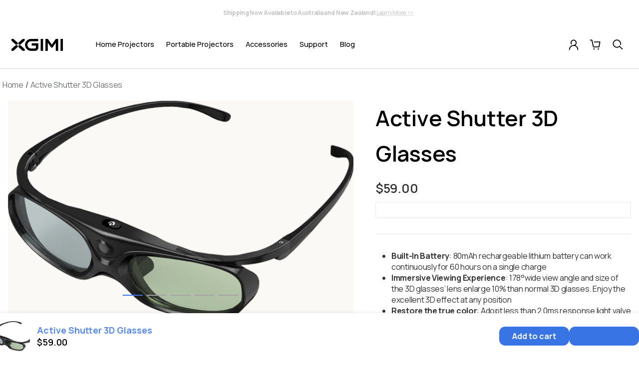

--- FILE ---
content_type: text/html; charset=utf-8
request_url: https://au.xgimi.com/products/3d-glasses
body_size: 74311
content:
<!doctype html>

<html lang="en-AU" dir="ltr">
  <head>
    <script>
      window.dataLayer = window.dataLayer || [];
      function gtag() {
        dataLayer.push(arguments);
      }

      // 1. 每个页面先默认 不同意追踪 及 不接受 cookie
      gtag('consent', 'default', {
        analytics_storage: 'denied',
        ad_storage: 'denied',
        ad_user_data: 'denied',
        ad_personalization: 'denied',
        wait_for_update: 500, // wait for an update signal to overwrite, if any. (for waiting CMP)
        region: [
          'AT',
          'BE',
          'BG',
          'CY',
          'CZ',
          'DE',
          'DK',
          'EE',
          'ES',
          'FI',
          'FR',
          'GR',
          'HR',
          'HU',
          'IE',
          'IS',
          'IT',
          'LI',
          'LT',
          'LU',
          'LV',
          'MT',
          'NL',
          'NO',
          'PL',
          'PT',
          'RO',
          'SE',
          'SI',
          'SK',
          'GB',
        ], // apply default to specific regions only
      });

      // 1.a 其它可选的设置
      gtag('set', 'url_passthrough', true); // improve tracking via querystring info when consent is denied
      gtag('set', 'ads_data_redaction', true); // further remove ads click info when ad_storage is denied
    </script>

    <script>
      // 2. 根据用户之前是否同意的选项 在每个页面自动触发 代码同意追踪 及 cookie
      if (localStorage['gtag.consent.option'] !== undefined) {
        const option = JSON.parse(localStorage['gtag.consent.option']);
        gtag('consent', 'update', option);
      }
    </script>

    <script>
      // 按钮的代码 给用户 同意 cookie
      document.addEventListener('click', function (e) {
        const btnAcceptCookie = e.target.closest('.cc-btn-accept-selected'); //同意按钮
        if (btnAcceptCookie === null) return;

        const option = {
          analytics_storage: 'granted',
          ad_storage: 'granted',
          ad_user_data: 'granted',
          ad_personalization: 'granted',
        };
        gtag('consent', 'update', option);

        // 3. 保存并记录用户是否同意的选项 以便下一页面自动选择是否同意 cookie
        localStorage['gtag.consent.option'] = JSON.stringify(option);
      });
    </script>

    <script>
      // 按钮的代码 给用户 同意 cookie
      document.addEventListener('click', function (e) {
        const btnAcceptCookie = e.target.closest('.cc-btn-accept-all'); //同意按钮
        if (btnAcceptCookie === null) return;

        const option = {
          analytics_storage: 'granted',
          ad_storage: 'granted',
          ad_user_data: 'granted',
          ad_personalization: 'granted',
        };
        gtag('consent', 'update', option);

        // 3. 保存并记录用户是否同意的选项 以便下一页面自动选择是否同意 cookie
        localStorage['gtag.consent.option'] = JSON.stringify(option);
      });
    </script>

    <script>
      // 按钮的代码 给用户 同意 cookie
      document.addEventListener('click', function (e) {
        const btnAcceptCookie = e.target.closest('.cc-allow'); //同意按钮
        if (btnAcceptCookie === null) return;

        const option = {
          analytics_storage: 'granted',
          ad_storage: 'granted',
          ad_user_data: 'granted',
          ad_personalization: 'granted',
        };
        gtag('consent', 'update', option);

        // 3. 保存并记录用户是否同意的选项 以便下一页面自动选择是否同意 cookie
        localStorage['gtag.consent.option'] = JSON.stringify(option);
      });
    </script>
    <meta
      name="viewport"
      content="width=device-width, initial-scale=1, maximum-scale=1,minimum-scale=1,user-scalable=0"
    >
    <link rel="preconnect" href="https://fonts.googleapis.com">
    <link rel="preconnect" href="https://fonts.gstatic.com" crossorigin>
    <link
      href="https://fonts.googleapis.com/css2?family=Abril+Fatface&family=Manrope:wght@200;300;400;500;600;700;800&display=swap"
      rel="stylesheet"
    >
    <meta name="google-site-verification" content="79KJZCVCZDLCtLLHDem_Slq-Kahs3yAHaAkiRkPrrk4">

    <!-- Google Tag Manager -->
    <script>
      (function (w, d, s, l, i) {
        w[l] = w[l] || [];
        w[l].push({ 'gtm.start': new Date().getTime(), event: 'gtm.js' });
        var f = d.getElementsByTagName(s)[0],
          j = d.createElement(s),
          dl = l != 'dataLayer' ? '&l=' + l : '';
        j.async = true;
        j.src = 'https://www.googletagmanager.com/gtm.js?id=' + i + dl;
        f.parentNode.insertBefore(j, f);
      })(window, document, 'script', 'dataLayer', 'GTM-WMSHTH5');
    </script>
    <!-- End Google Tag Manager -->
    
<!-- Start of Judge.me Core -->
<link rel="dns-prefetch" href="https://cdn.judge.me/">
<script data-cfasync='false' class='jdgm-settings-script'>window.jdgmSettings={"pagination":5,"disable_web_reviews":false,"badge_no_review_text":"No reviews","badge_n_reviews_text":"{{ n }} review/reviews","badge_star_color":"#ef8208","hide_badge_preview_if_no_reviews":true,"badge_hide_text":false,"enforce_center_preview_badge":false,"widget_title":"Customer Reviews","widget_open_form_text":"Write a review","widget_close_form_text":"Cancel review","widget_refresh_page_text":"Refresh page","widget_summary_text":"Based on {{ number_of_reviews }} review/reviews","widget_no_review_text":"Be the first to write a review","widget_name_field_text":"Display name","widget_verified_name_field_text":"Verified Name (public)","widget_name_placeholder_text":"Display name","widget_required_field_error_text":"This field is required.","widget_email_field_text":"Email address","widget_verified_email_field_text":"Verified Email (private, can not be edited)","widget_email_placeholder_text":"Your email address","widget_email_field_error_text":"Please enter a valid email address.","widget_rating_field_text":"Rating","widget_review_title_field_text":"Review Title","widget_review_title_placeholder_text":"Give your review a title","widget_review_body_field_text":"Review content","widget_review_body_placeholder_text":"Start writing here...","widget_pictures_field_text":"Picture/Video (optional)","widget_submit_review_text":"Submit Review","widget_submit_verified_review_text":"Submit Verified Review","widget_submit_success_msg_with_auto_publish":"Thank you! Please refresh the page in a few moments to see your review. You can remove or edit your review by logging into \u003ca href='https://judge.me/login' target='_blank' rel='nofollow noopener'\u003eJudge.me\u003c/a\u003e","widget_submit_success_msg_no_auto_publish":"Thank you! Your review will be published as soon as it is approved by the shop admin. You can remove or edit your review by logging into \u003ca href='https://judge.me/login' target='_blank' rel='nofollow noopener'\u003eJudge.me\u003c/a\u003e","widget_show_default_reviews_out_of_total_text":"Showing {{ n_reviews_shown }} out of {{ n_reviews }} reviews.","widget_show_all_link_text":"Show all","widget_show_less_link_text":"Show less","widget_author_said_text":"{{ reviewer_name }} said:","widget_days_text":"{{ n }} days ago","widget_weeks_text":"{{ n }} week/weeks ago","widget_months_text":"{{ n }} month/months ago","widget_years_text":"{{ n }} year/years ago","widget_yesterday_text":"Yesterday","widget_today_text":"Today","widget_replied_text":"\u003e\u003e {{ shop_name }} replied:","widget_read_more_text":"Read more","widget_reviewer_name_as_initial":"","widget_rating_filter_color":"#fbcd0a","widget_rating_filter_see_all_text":"See all reviews","widget_sorting_most_recent_text":"Most Recent","widget_sorting_highest_rating_text":"Highest Rating","widget_sorting_lowest_rating_text":"Lowest Rating","widget_sorting_with_pictures_text":"Only Pictures","widget_sorting_most_helpful_text":"Most Helpful","widget_open_question_form_text":"Ask a question","widget_reviews_subtab_text":"Reviews","widget_questions_subtab_text":"Questions","widget_question_label_text":"Question","widget_answer_label_text":"Answer","widget_question_placeholder_text":"Write your question here","widget_submit_question_text":"Submit Question","widget_question_submit_success_text":"Thank you for your question! We will notify you once it gets answered.","widget_star_color":"#ef8208","verified_badge_text":"Verified","verified_badge_bg_color":"","verified_badge_text_color":"","verified_badge_placement":"left-of-reviewer-name","widget_review_max_height":"","widget_hide_border":false,"widget_social_share":false,"widget_thumb":false,"widget_review_location_show":false,"widget_location_format":"","all_reviews_include_out_of_store_products":true,"all_reviews_out_of_store_text":"(out of store)","all_reviews_pagination":100,"all_reviews_product_name_prefix_text":"about","enable_review_pictures":false,"enable_question_anwser":false,"widget_theme":"default","review_date_format":"mm/dd/yyyy","default_sort_method":"most-recent","widget_product_reviews_subtab_text":"Product Reviews","widget_shop_reviews_subtab_text":"Shop Reviews","widget_other_products_reviews_text":"Reviews for other products","widget_store_reviews_subtab_text":"Store reviews","widget_no_store_reviews_text":"This store hasn't received any reviews yet","widget_web_restriction_product_reviews_text":"This product hasn't received any reviews yet","widget_no_items_text":"No items found","widget_show_more_text":"Show more","widget_write_a_store_review_text":"Write a Store Review","widget_other_languages_heading":"Reviews in Other Languages","widget_translate_review_text":"Translate review to {{ language }}","widget_translating_review_text":"Translating...","widget_show_original_translation_text":"Show original ({{ language }})","widget_translate_review_failed_text":"Review couldn't be translated.","widget_translate_review_retry_text":"Retry","widget_translate_review_try_again_later_text":"Try again later","show_product_url_for_grouped_product":false,"widget_sorting_pictures_first_text":"Pictures First","show_pictures_on_all_rev_page_mobile":false,"show_pictures_on_all_rev_page_desktop":false,"floating_tab_hide_mobile_install_preference":false,"floating_tab_button_name":"★ Reviews","floating_tab_title":"Let customers speak for us","floating_tab_button_color":"","floating_tab_button_background_color":"","floating_tab_url":"","floating_tab_url_enabled":false,"floating_tab_tab_style":"text","all_reviews_text_badge_text":"Customers rate us {{ shop.metafields.judgeme.all_reviews_rating | round: 1 }}/5 based on {{ shop.metafields.judgeme.all_reviews_count }} reviews.","all_reviews_text_badge_text_branded_style":"{{ shop.metafields.judgeme.all_reviews_rating | round: 1 }} out of 5 stars based on {{ shop.metafields.judgeme.all_reviews_count }} reviews","is_all_reviews_text_badge_a_link":false,"show_stars_for_all_reviews_text_badge":false,"all_reviews_text_badge_url":"","all_reviews_text_style":"text","all_reviews_text_color_style":"judgeme_brand_color","all_reviews_text_color":"#108474","all_reviews_text_show_jm_brand":true,"featured_carousel_show_header":true,"featured_carousel_title":"Let customers speak for us","testimonials_carousel_title":"Customers are saying","videos_carousel_title":"Real customer stories","cards_carousel_title":"Customers are saying","featured_carousel_count_text":"from {{ n }} reviews","featured_carousel_add_link_to_all_reviews_page":false,"featured_carousel_url":"","featured_carousel_show_images":true,"featured_carousel_autoslide_interval":5,"featured_carousel_arrows_on_the_sides":false,"featured_carousel_height":250,"featured_carousel_width":80,"featured_carousel_image_size":0,"featured_carousel_image_height":250,"featured_carousel_arrow_color":"#eeeeee","verified_count_badge_style":"vintage","verified_count_badge_orientation":"horizontal","verified_count_badge_color_style":"judgeme_brand_color","verified_count_badge_color":"#108474","is_verified_count_badge_a_link":false,"verified_count_badge_url":"","verified_count_badge_show_jm_brand":true,"widget_rating_preset_default":5,"widget_first_sub_tab":"product-reviews","widget_show_histogram":true,"widget_histogram_use_custom_color":false,"widget_pagination_use_custom_color":false,"widget_star_use_custom_color":true,"widget_verified_badge_use_custom_color":false,"widget_write_review_use_custom_color":false,"picture_reminder_submit_button":"Upload Pictures","enable_review_videos":false,"mute_video_by_default":false,"widget_sorting_videos_first_text":"Videos First","widget_review_pending_text":"Pending","featured_carousel_items_for_large_screen":3,"social_share_options_order":"Facebook,Twitter","remove_microdata_snippet":true,"disable_json_ld":false,"enable_json_ld_products":false,"preview_badge_show_question_text":false,"preview_badge_no_question_text":"No questions","preview_badge_n_question_text":"{{ number_of_questions }} question/questions","qa_badge_show_icon":false,"qa_badge_position":"same-row","remove_judgeme_branding":false,"widget_add_search_bar":false,"widget_search_bar_placeholder":"Search","widget_sorting_verified_only_text":"Verified only","featured_carousel_theme":"default","featured_carousel_show_rating":true,"featured_carousel_show_title":true,"featured_carousel_show_body":true,"featured_carousel_show_date":false,"featured_carousel_show_reviewer":true,"featured_carousel_show_product":false,"featured_carousel_header_background_color":"#108474","featured_carousel_header_text_color":"#ffffff","featured_carousel_name_product_separator":"reviewed","featured_carousel_full_star_background":"#108474","featured_carousel_empty_star_background":"#dadada","featured_carousel_vertical_theme_background":"#f9fafb","featured_carousel_verified_badge_enable":false,"featured_carousel_verified_badge_color":"#108474","featured_carousel_border_style":"round","featured_carousel_review_line_length_limit":3,"featured_carousel_more_reviews_button_text":"Read more reviews","featured_carousel_view_product_button_text":"View product","all_reviews_page_load_reviews_on":"scroll","all_reviews_page_load_more_text":"Load More Reviews","disable_fb_tab_reviews":false,"enable_ajax_cdn_cache":false,"widget_public_name_text":"displayed publicly like","default_reviewer_name":"John Smith","default_reviewer_name_has_non_latin":true,"widget_reviewer_anonymous":"Anonymous","medals_widget_title":"Judge.me Review Medals","medals_widget_background_color":"#f9fafb","medals_widget_position":"footer_all_pages","medals_widget_border_color":"#f9fafb","medals_widget_verified_text_position":"left","medals_widget_use_monochromatic_version":false,"medals_widget_elements_color":"#108474","show_reviewer_avatar":true,"widget_invalid_yt_video_url_error_text":"Not a YouTube video URL","widget_max_length_field_error_text":"Please enter no more than {0} characters.","widget_show_country_flag":false,"widget_show_collected_via_shop_app":true,"widget_verified_by_shop_badge_style":"light","widget_verified_by_shop_text":"Verified by Shop","widget_show_photo_gallery":false,"widget_load_with_code_splitting":true,"widget_ugc_install_preference":false,"widget_ugc_title":"Made by us, Shared by you","widget_ugc_subtitle":"Tag us to see your picture featured in our page","widget_ugc_arrows_color":"#ffffff","widget_ugc_primary_button_text":"Buy Now","widget_ugc_primary_button_background_color":"#108474","widget_ugc_primary_button_text_color":"#ffffff","widget_ugc_primary_button_border_width":"0","widget_ugc_primary_button_border_style":"none","widget_ugc_primary_button_border_color":"#108474","widget_ugc_primary_button_border_radius":"25","widget_ugc_secondary_button_text":"Load More","widget_ugc_secondary_button_background_color":"#ffffff","widget_ugc_secondary_button_text_color":"#108474","widget_ugc_secondary_button_border_width":"2","widget_ugc_secondary_button_border_style":"solid","widget_ugc_secondary_button_border_color":"#108474","widget_ugc_secondary_button_border_radius":"25","widget_ugc_reviews_button_text":"View Reviews","widget_ugc_reviews_button_background_color":"#ffffff","widget_ugc_reviews_button_text_color":"#108474","widget_ugc_reviews_button_border_width":"2","widget_ugc_reviews_button_border_style":"solid","widget_ugc_reviews_button_border_color":"#108474","widget_ugc_reviews_button_border_radius":"25","widget_ugc_reviews_button_link_to":"judgeme-reviews-page","widget_ugc_show_post_date":true,"widget_ugc_max_width":"800","widget_rating_metafield_value_type":true,"widget_primary_color":"#108474","widget_enable_secondary_color":false,"widget_secondary_color":"#edf5f5","widget_summary_average_rating_text":"{{ average_rating }} out of 5","widget_media_grid_title":"Customer photos \u0026 videos","widget_media_grid_see_more_text":"See more","widget_round_style":false,"widget_show_product_medals":true,"widget_verified_by_judgeme_text":"Verified by Judge.me","widget_show_store_medals":true,"widget_verified_by_judgeme_text_in_store_medals":"Verified by Judge.me","widget_media_field_exceed_quantity_message":"Sorry, we can only accept {{ max_media }} for one review.","widget_media_field_exceed_limit_message":"{{ file_name }} is too large, please select a {{ media_type }} less than {{ size_limit }}MB.","widget_review_submitted_text":"Review Submitted!","widget_question_submitted_text":"Question Submitted!","widget_close_form_text_question":"Cancel","widget_write_your_answer_here_text":"Write your answer here","widget_enabled_branded_link":true,"widget_show_collected_by_judgeme":true,"widget_reviewer_name_color":"","widget_write_review_text_color":"","widget_write_review_bg_color":"","widget_collected_by_judgeme_text":"collected by Judge.me","widget_pagination_type":"standard","widget_load_more_text":"Load More","widget_load_more_color":"#108474","widget_full_review_text":"Full Review","widget_read_more_reviews_text":"Read More Reviews","widget_read_questions_text":"Read Questions","widget_questions_and_answers_text":"Questions \u0026 Answers","widget_verified_by_text":"Verified by","widget_verified_text":"Verified","widget_number_of_reviews_text":"{{ number_of_reviews }} reviews","widget_back_button_text":"Back","widget_next_button_text":"Next","widget_custom_forms_filter_button":"Filters","custom_forms_style":"vertical","widget_show_review_information":false,"how_reviews_are_collected":"How reviews are collected?","widget_show_review_keywords":false,"widget_gdpr_statement":"How we use your data: We'll only contact you about the review you left, and only if necessary. By submitting your review, you agree to Judge.me's \u003ca href='https://judge.me/terms' target='_blank' rel='nofollow noopener'\u003eterms\u003c/a\u003e, \u003ca href='https://judge.me/privacy' target='_blank' rel='nofollow noopener'\u003eprivacy\u003c/a\u003e and \u003ca href='https://judge.me/content-policy' target='_blank' rel='nofollow noopener'\u003econtent\u003c/a\u003e policies.","widget_multilingual_sorting_enabled":false,"widget_translate_review_content_enabled":false,"widget_translate_review_content_method":"manual","popup_widget_review_selection":"automatically_with_pictures","popup_widget_round_border_style":true,"popup_widget_show_title":true,"popup_widget_show_body":true,"popup_widget_show_reviewer":false,"popup_widget_show_product":true,"popup_widget_show_pictures":true,"popup_widget_use_review_picture":true,"popup_widget_show_on_home_page":true,"popup_widget_show_on_product_page":true,"popup_widget_show_on_collection_page":true,"popup_widget_show_on_cart_page":true,"popup_widget_position":"bottom_left","popup_widget_first_review_delay":5,"popup_widget_duration":5,"popup_widget_interval":5,"popup_widget_review_count":5,"popup_widget_hide_on_mobile":true,"review_snippet_widget_round_border_style":true,"review_snippet_widget_card_color":"#FFFFFF","review_snippet_widget_slider_arrows_background_color":"#FFFFFF","review_snippet_widget_slider_arrows_color":"#000000","review_snippet_widget_star_color":"#108474","show_product_variant":false,"all_reviews_product_variant_label_text":"Variant: ","widget_show_verified_branding":false,"widget_ai_summary_title":"Customers say","widget_ai_summary_disclaimer":"AI-powered review summary based on recent customer reviews","widget_show_ai_summary":false,"widget_show_ai_summary_bg":false,"widget_show_review_title_input":true,"redirect_reviewers_invited_via_email":"review_widget","request_store_review_after_product_review":false,"request_review_other_products_in_order":false,"review_form_color_scheme":"default","review_form_corner_style":"square","review_form_star_color":{},"review_form_text_color":"#333333","review_form_background_color":"#ffffff","review_form_field_background_color":"#fafafa","review_form_button_color":{},"review_form_button_text_color":"#ffffff","review_form_modal_overlay_color":"#000000","review_content_screen_title_text":"How would you rate this product?","review_content_introduction_text":"We would love it if you would share a bit about your experience.","store_review_form_title_text":"How would you rate this store?","store_review_form_introduction_text":"We would love it if you would share a bit about your experience.","show_review_guidance_text":true,"one_star_review_guidance_text":"Poor","five_star_review_guidance_text":"Great","customer_information_screen_title_text":"About you","customer_information_introduction_text":"Please tell us more about you.","custom_questions_screen_title_text":"Your experience in more detail","custom_questions_introduction_text":"Here are a few questions to help us understand more about your experience.","review_submitted_screen_title_text":"Thanks for your review!","review_submitted_screen_thank_you_text":"We are processing it and it will appear on the store soon.","review_submitted_screen_email_verification_text":"Please confirm your email by clicking the link we just sent you. This helps us keep reviews authentic.","review_submitted_request_store_review_text":"Would you like to share your experience of shopping with us?","review_submitted_review_other_products_text":"Would you like to review these products?","store_review_screen_title_text":"Would you like to share your experience of shopping with us?","store_review_introduction_text":"We value your feedback and use it to improve. Please share any thoughts or suggestions you have.","reviewer_media_screen_title_picture_text":"Share a picture","reviewer_media_introduction_picture_text":"Upload a photo to support your review.","reviewer_media_screen_title_video_text":"Share a video","reviewer_media_introduction_video_text":"Upload a video to support your review.","reviewer_media_screen_title_picture_or_video_text":"Share a picture or video","reviewer_media_introduction_picture_or_video_text":"Upload a photo or video to support your review.","reviewer_media_youtube_url_text":"Paste your Youtube URL here","advanced_settings_next_step_button_text":"Next","advanced_settings_close_review_button_text":"Close","modal_write_review_flow":false,"write_review_flow_required_text":"Required","write_review_flow_privacy_message_text":"We respect your privacy.","write_review_flow_anonymous_text":"Post review as anonymous","write_review_flow_visibility_text":"This won't be visible to other customers.","write_review_flow_multiple_selection_help_text":"Select as many as you like","write_review_flow_single_selection_help_text":"Select one option","write_review_flow_required_field_error_text":"This field is required","write_review_flow_invalid_email_error_text":"Please enter a valid email address","write_review_flow_max_length_error_text":"Max. {{ max_length }} characters.","write_review_flow_media_upload_text":"\u003cb\u003eClick to upload\u003c/b\u003e or drag and drop","write_review_flow_gdpr_statement":"We'll only contact you about your review if necessary. By submitting your review, you agree to our \u003ca href='https://judge.me/terms' target='_blank' rel='nofollow noopener'\u003eterms and conditions\u003c/a\u003e and \u003ca href='https://judge.me/privacy' target='_blank' rel='nofollow noopener'\u003eprivacy policy\u003c/a\u003e.","rating_only_reviews_enabled":false,"show_negative_reviews_help_screen":false,"new_review_flow_help_screen_rating_threshold":3,"negative_review_resolution_screen_title_text":"Tell us more","negative_review_resolution_text":"Your experience matters to us. If there were issues with your purchase, we're here to help. Feel free to reach out to us, we'd love the opportunity to make things right.","negative_review_resolution_button_text":"Contact us","negative_review_resolution_proceed_with_review_text":"Leave a review","negative_review_resolution_subject":"Issue with purchase from {{ shop_name }}.{{ order_name }}","preview_badge_collection_page_install_status":false,"widget_review_custom_css":".jdgm-rev-widg {\n   max-width: 1300px!important;\n    margin: 0 auto!important;\n}","preview_badge_custom_css":"","preview_badge_stars_count":"5-stars","featured_carousel_custom_css":"","floating_tab_custom_css":"","all_reviews_widget_custom_css":"","medals_widget_custom_css":"","verified_badge_custom_css":"","all_reviews_text_custom_css":"","transparency_badges_collected_via_store_invite":false,"transparency_badges_from_another_provider":false,"transparency_badges_collected_from_store_visitor":false,"transparency_badges_collected_by_verified_review_provider":false,"transparency_badges_earned_reward":false,"transparency_badges_collected_via_store_invite_text":"Review collected via store invitation","transparency_badges_from_another_provider_text":"Review collected from another provider","transparency_badges_collected_from_store_visitor_text":"Review collected from a store visitor","transparency_badges_written_in_google_text":"Review written in Google","transparency_badges_written_in_etsy_text":"Review written in Etsy","transparency_badges_written_in_shop_app_text":"Review written in Shop App","transparency_badges_earned_reward_text":"Review earned a reward for future purchase","product_review_widget_per_page":10,"widget_store_review_label_text":"Review about the store","checkout_comment_extension_title_on_product_page":"Customer Comments","checkout_comment_extension_num_latest_comment_show":5,"checkout_comment_extension_format":"name_and_timestamp","checkout_comment_customer_name":"last_initial","checkout_comment_comment_notification":true,"preview_badge_collection_page_install_preference":false,"preview_badge_home_page_install_preference":false,"preview_badge_product_page_install_preference":false,"review_widget_install_preference":"","review_carousel_install_preference":false,"floating_reviews_tab_install_preference":"none","verified_reviews_count_badge_install_preference":false,"all_reviews_text_install_preference":false,"review_widget_best_location":true,"judgeme_medals_install_preference":false,"review_widget_revamp_enabled":false,"review_widget_qna_enabled":false,"review_widget_header_theme":"minimal","review_widget_widget_title_enabled":true,"review_widget_header_text_size":"medium","review_widget_header_text_weight":"regular","review_widget_average_rating_style":"compact","review_widget_bar_chart_enabled":true,"review_widget_bar_chart_type":"numbers","review_widget_bar_chart_style":"standard","review_widget_expanded_media_gallery_enabled":false,"review_widget_reviews_section_theme":"standard","review_widget_image_style":"thumbnails","review_widget_review_image_ratio":"square","review_widget_stars_size":"medium","review_widget_verified_badge":"standard_text","review_widget_review_title_text_size":"medium","review_widget_review_text_size":"medium","review_widget_review_text_length":"medium","review_widget_number_of_columns_desktop":3,"review_widget_carousel_transition_speed":5,"review_widget_custom_questions_answers_display":"always","review_widget_button_text_color":"#FFFFFF","review_widget_text_color":"#000000","review_widget_lighter_text_color":"#7B7B7B","review_widget_corner_styling":"soft","review_widget_review_word_singular":"review","review_widget_review_word_plural":"reviews","review_widget_voting_label":"Helpful?","review_widget_shop_reply_label":"Reply from {{ shop_name }}:","review_widget_filters_title":"Filters","qna_widget_question_word_singular":"Question","qna_widget_question_word_plural":"Questions","qna_widget_answer_reply_label":"Answer from {{ answerer_name }}:","qna_content_screen_title_text":"Ask a question about this product","qna_widget_question_required_field_error_text":"Please enter your question.","qna_widget_flow_gdpr_statement":"We'll only contact you about your question if necessary. By submitting your question, you agree to our \u003ca href='https://judge.me/terms' target='_blank' rel='nofollow noopener'\u003eterms and conditions\u003c/a\u003e and \u003ca href='https://judge.me/privacy' target='_blank' rel='nofollow noopener'\u003eprivacy policy\u003c/a\u003e.","qna_widget_question_submitted_text":"Thanks for your question!","qna_widget_close_form_text_question":"Close","qna_widget_question_submit_success_text":"We’ll notify you by email when your question is answered.","all_reviews_widget_v2025_enabled":false,"all_reviews_widget_v2025_header_theme":"default","all_reviews_widget_v2025_widget_title_enabled":true,"all_reviews_widget_v2025_header_text_size":"medium","all_reviews_widget_v2025_header_text_weight":"regular","all_reviews_widget_v2025_average_rating_style":"compact","all_reviews_widget_v2025_bar_chart_enabled":true,"all_reviews_widget_v2025_bar_chart_type":"numbers","all_reviews_widget_v2025_bar_chart_style":"standard","all_reviews_widget_v2025_expanded_media_gallery_enabled":false,"all_reviews_widget_v2025_show_store_medals":true,"all_reviews_widget_v2025_show_photo_gallery":true,"all_reviews_widget_v2025_show_review_keywords":false,"all_reviews_widget_v2025_show_ai_summary":false,"all_reviews_widget_v2025_show_ai_summary_bg":false,"all_reviews_widget_v2025_add_search_bar":false,"all_reviews_widget_v2025_default_sort_method":"most-recent","all_reviews_widget_v2025_reviews_per_page":10,"all_reviews_widget_v2025_reviews_section_theme":"default","all_reviews_widget_v2025_image_style":"thumbnails","all_reviews_widget_v2025_review_image_ratio":"square","all_reviews_widget_v2025_stars_size":"medium","all_reviews_widget_v2025_verified_badge":"bold_badge","all_reviews_widget_v2025_review_title_text_size":"medium","all_reviews_widget_v2025_review_text_size":"medium","all_reviews_widget_v2025_review_text_length":"medium","all_reviews_widget_v2025_number_of_columns_desktop":3,"all_reviews_widget_v2025_carousel_transition_speed":5,"all_reviews_widget_v2025_custom_questions_answers_display":"always","all_reviews_widget_v2025_show_product_variant":false,"all_reviews_widget_v2025_show_reviewer_avatar":true,"all_reviews_widget_v2025_reviewer_name_as_initial":"","all_reviews_widget_v2025_review_location_show":false,"all_reviews_widget_v2025_location_format":"","all_reviews_widget_v2025_show_country_flag":false,"all_reviews_widget_v2025_verified_by_shop_badge_style":"light","all_reviews_widget_v2025_social_share":false,"all_reviews_widget_v2025_social_share_options_order":"Facebook,Twitter,LinkedIn,Pinterest","all_reviews_widget_v2025_pagination_type":"standard","all_reviews_widget_v2025_button_text_color":"#FFFFFF","all_reviews_widget_v2025_text_color":"#000000","all_reviews_widget_v2025_lighter_text_color":"#7B7B7B","all_reviews_widget_v2025_corner_styling":"soft","all_reviews_widget_v2025_title":"Customer reviews","all_reviews_widget_v2025_ai_summary_title":"Customers say about this store","all_reviews_widget_v2025_no_review_text":"Be the first to write a review","platform":"shopify","branding_url":"https://app.judge.me/reviews","branding_text":"Powered by Judge.me","locale":"en","reply_name":"XGIMI Official Store AU","widget_version":"3.0","footer":true,"autopublish":true,"review_dates":true,"enable_custom_form":false,"shop_locale":"en","enable_multi_locales_translations":false,"show_review_title_input":true,"review_verification_email_status":"always","can_be_branded":false,"reply_name_text":"XGIMI Official Store AU"};</script> <style class='jdgm-settings-style'>.jdgm-xx{left:0}:root{--jdgm-primary-color: #108474;--jdgm-secondary-color: rgba(16,132,116,0.1);--jdgm-star-color: #ef8208;--jdgm-write-review-text-color: white;--jdgm-write-review-bg-color: #108474;--jdgm-paginate-color: #108474;--jdgm-border-radius: 0;--jdgm-reviewer-name-color: #108474}.jdgm-histogram__bar-content{background-color:#108474}.jdgm-rev[data-verified-buyer=true] .jdgm-rev__icon.jdgm-rev__icon:after,.jdgm-rev__buyer-badge.jdgm-rev__buyer-badge{color:white;background-color:#108474}.jdgm-review-widget--small .jdgm-gallery.jdgm-gallery .jdgm-gallery__thumbnail-link:nth-child(8) .jdgm-gallery__thumbnail-wrapper.jdgm-gallery__thumbnail-wrapper:before{content:"See more"}@media only screen and (min-width: 768px){.jdgm-gallery.jdgm-gallery .jdgm-gallery__thumbnail-link:nth-child(8) .jdgm-gallery__thumbnail-wrapper.jdgm-gallery__thumbnail-wrapper:before{content:"See more"}}.jdgm-preview-badge .jdgm-star.jdgm-star{color:#ef8208}.jdgm-prev-badge[data-average-rating='0.00']{display:none !important}.jdgm-author-all-initials{display:none !important}.jdgm-author-last-initial{display:none !important}.jdgm-rev-widg__title{visibility:hidden}.jdgm-rev-widg__summary-text{visibility:hidden}.jdgm-prev-badge__text{visibility:hidden}.jdgm-rev__prod-link-prefix:before{content:'about'}.jdgm-rev__variant-label:before{content:'Variant: '}.jdgm-rev__out-of-store-text:before{content:'(out of store)'}@media only screen and (min-width: 768px){.jdgm-rev__pics .jdgm-rev_all-rev-page-picture-separator,.jdgm-rev__pics .jdgm-rev__product-picture{display:none}}@media only screen and (max-width: 768px){.jdgm-rev__pics .jdgm-rev_all-rev-page-picture-separator,.jdgm-rev__pics .jdgm-rev__product-picture{display:none}}.jdgm-preview-badge[data-template="product"]{display:none !important}.jdgm-preview-badge[data-template="collection"]{display:none !important}.jdgm-preview-badge[data-template="index"]{display:none !important}.jdgm-verified-count-badget[data-from-snippet="true"]{display:none !important}.jdgm-carousel-wrapper[data-from-snippet="true"]{display:none !important}.jdgm-all-reviews-text[data-from-snippet="true"]{display:none !important}.jdgm-medals-section[data-from-snippet="true"]{display:none !important}.jdgm-ugc-media-wrapper[data-from-snippet="true"]{display:none !important}.jdgm-rev__transparency-badge[data-badge-type="review_collected_via_store_invitation"]{display:none !important}.jdgm-rev__transparency-badge[data-badge-type="review_collected_from_another_provider"]{display:none !important}.jdgm-rev__transparency-badge[data-badge-type="review_collected_from_store_visitor"]{display:none !important}.jdgm-rev__transparency-badge[data-badge-type="review_written_in_etsy"]{display:none !important}.jdgm-rev__transparency-badge[data-badge-type="review_written_in_google_business"]{display:none !important}.jdgm-rev__transparency-badge[data-badge-type="review_written_in_shop_app"]{display:none !important}.jdgm-rev__transparency-badge[data-badge-type="review_earned_for_future_purchase"]{display:none !important}.jdgm-review-snippet-widget .jdgm-rev-snippet-widget__cards-container .jdgm-rev-snippet-card{border-radius:8px;background:#fff}.jdgm-review-snippet-widget .jdgm-rev-snippet-widget__cards-container .jdgm-rev-snippet-card__rev-rating .jdgm-star{color:#108474}.jdgm-review-snippet-widget .jdgm-rev-snippet-widget__prev-btn,.jdgm-review-snippet-widget .jdgm-rev-snippet-widget__next-btn{border-radius:50%;background:#fff}.jdgm-review-snippet-widget .jdgm-rev-snippet-widget__prev-btn>svg,.jdgm-review-snippet-widget .jdgm-rev-snippet-widget__next-btn>svg{fill:#000}.jdgm-full-rev-modal.rev-snippet-widget .jm-mfp-container .jm-mfp-content,.jdgm-full-rev-modal.rev-snippet-widget .jm-mfp-container .jdgm-full-rev__icon,.jdgm-full-rev-modal.rev-snippet-widget .jm-mfp-container .jdgm-full-rev__pic-img,.jdgm-full-rev-modal.rev-snippet-widget .jm-mfp-container .jdgm-full-rev__reply{border-radius:8px}.jdgm-full-rev-modal.rev-snippet-widget .jm-mfp-container .jdgm-full-rev[data-verified-buyer="true"] .jdgm-full-rev__icon::after{border-radius:8px}.jdgm-full-rev-modal.rev-snippet-widget .jm-mfp-container .jdgm-full-rev .jdgm-rev__buyer-badge{border-radius:calc( 8px / 2 )}.jdgm-full-rev-modal.rev-snippet-widget .jm-mfp-container .jdgm-full-rev .jdgm-full-rev__replier::before{content:'XGIMI Official Store AU'}.jdgm-full-rev-modal.rev-snippet-widget .jm-mfp-container .jdgm-full-rev .jdgm-full-rev__product-button{border-radius:calc( 8px * 6 )}
</style> <style class='jdgm-settings-style'>.jdgm-review-widget .jdgm-rev-widg{max-width:1300px !important;margin:0 auto !important}
</style>

  
  
  
  <style class='jdgm-miracle-styles'>
  @-webkit-keyframes jdgm-spin{0%{-webkit-transform:rotate(0deg);-ms-transform:rotate(0deg);transform:rotate(0deg)}100%{-webkit-transform:rotate(359deg);-ms-transform:rotate(359deg);transform:rotate(359deg)}}@keyframes jdgm-spin{0%{-webkit-transform:rotate(0deg);-ms-transform:rotate(0deg);transform:rotate(0deg)}100%{-webkit-transform:rotate(359deg);-ms-transform:rotate(359deg);transform:rotate(359deg)}}@font-face{font-family:'JudgemeStar';src:url("[data-uri]") format("woff");font-weight:normal;font-style:normal}.jdgm-star{font-family:'JudgemeStar';display:inline !important;text-decoration:none !important;padding:0 4px 0 0 !important;margin:0 !important;font-weight:bold;opacity:1;-webkit-font-smoothing:antialiased;-moz-osx-font-smoothing:grayscale}.jdgm-star:hover{opacity:1}.jdgm-star:last-of-type{padding:0 !important}.jdgm-star.jdgm--on:before{content:"\e000"}.jdgm-star.jdgm--off:before{content:"\e001"}.jdgm-star.jdgm--half:before{content:"\e002"}.jdgm-widget *{margin:0;line-height:1.4;-webkit-box-sizing:border-box;-moz-box-sizing:border-box;box-sizing:border-box;-webkit-overflow-scrolling:touch}.jdgm-hidden{display:none !important;visibility:hidden !important}.jdgm-temp-hidden{display:none}.jdgm-spinner{width:40px;height:40px;margin:auto;border-radius:50%;border-top:2px solid #eee;border-right:2px solid #eee;border-bottom:2px solid #eee;border-left:2px solid #ccc;-webkit-animation:jdgm-spin 0.8s infinite linear;animation:jdgm-spin 0.8s infinite linear}.jdgm-prev-badge{display:block !important}

</style>


  
  
   


<script data-cfasync='false' class='jdgm-script'>
!function(e){window.jdgm=window.jdgm||{},jdgm.CDN_HOST="https://cdn.judge.me/",
jdgm.docReady=function(d){(e.attachEvent?"complete"===e.readyState:"loading"!==e.readyState)?
setTimeout(d,0):e.addEventListener("DOMContentLoaded",d)},jdgm.loadCSS=function(d,t,o,s){
!o&&jdgm.loadCSS.requestedUrls.indexOf(d)>=0||(jdgm.loadCSS.requestedUrls.push(d),
(s=e.createElement("link")).rel="stylesheet",s.class="jdgm-stylesheet",s.media="nope!",
s.href=d,s.onload=function(){this.media="all",t&&setTimeout(t)},e.body.appendChild(s))},
jdgm.loadCSS.requestedUrls=[],jdgm.docReady(function(){(window.jdgmLoadCSS||e.querySelectorAll(
".jdgm-widget, .jdgm-all-reviews-page").length>0)&&(jdgmSettings.widget_load_with_code_splitting?
parseFloat(jdgmSettings.widget_version)>=3?jdgm.loadCSS(jdgm.CDN_HOST+"widget_v3/base.css"):
jdgm.loadCSS(jdgm.CDN_HOST+"widget/base.css"):jdgm.loadCSS(jdgm.CDN_HOST+"shopify_v2.css"))})}(document);
</script>
<script async data-cfasync="false" type="text/javascript" src="https://cdn.judge.me/loader.js"></script>

<noscript><link rel="stylesheet" type="text/css" media="all" href="https://cdn.judge.me/shopify_v2.css"></noscript>
<!-- End of Judge.me Core -->


    <!-- Mode 2.0.0 -->
    <link rel="shortcut icon" href="//au.xgimi.com/cdn/shop/files/Frame_1_32x32.png?v=1711098095" type="image/png"><script type="application/ld+json">
      {
        "@context": "https://schema.org",
        "@type": "WebSite",
        "name": "XGIMI Official Store AU",
        "alternateName": "XGIMI Official Store",
        "url": "https://au.xgimi.com"
      }
    </script>
    <link rel="preload" href="//au.xgimi.com/cdn/shop/t/45/assets/styles.css?v=110466214143028232391765181811" as="style">
    <link rel="preload" href="//au.xgimi.com/cdn/shop/t/45/assets/responsive.css?v=89828687361215916341765181811" as="style">
    <meta charset="utf-8" />
<meta name="viewport" content="width=device-width,initial-scale=1.0" />
<meta http-equiv="X-UA-Compatible" content="IE=edge">

<link rel="preconnect" href="https://cdn.shopify.com" crossorigin>
<link rel="preconnect" href="https://fonts.shopify.com" crossorigin>
<link rel="preconnect" href="https://monorail-edge.shopifysvc.com"><link rel="preload" href="//au.xgimi.com/cdn/shop/t/45/assets/vendor.min.js?v=59934186207089629541765181719" as="script">
<link rel="preload" href="//au.xgimi.com/cdn/shop/t/45/assets/theme.js?v=573521803616875231765181719" as="script"><link rel="canonical" href="https://au.xgimi.com/products/3d-glasses" /><link rel="icon" href="//au.xgimi.com/cdn/shop/files/Frame_1.png?crop=center&height=48&v=1711098095&width=48" type="image/png">
<link rel="preload" as="font" href="//au.xgimi.com/cdn/fonts/instrument_sans/instrumentsans_n6.27dc66245013a6f7f317d383a3cc9a0c347fb42d.woff2" type="font/woff2" crossorigin><style>
      @font-face {
  font-family: "Instrument Sans";
  font-weight: 400;
  font-style: normal;
  font-display: fallback;
  src: url("//au.xgimi.com/cdn/fonts/instrument_sans/instrumentsans_n4.db86542ae5e1596dbdb28c279ae6c2086c4c5bfa.woff2") format("woff2"),
       url("//au.xgimi.com/cdn/fonts/instrument_sans/instrumentsans_n4.510f1b081e58d08c30978f465518799851ef6d8b.woff") format("woff");
}

      @font-face {
  font-family: "Instrument Sans";
  font-weight: 700;
  font-style: normal;
  font-display: fallback;
  src: url("//au.xgimi.com/cdn/fonts/instrument_sans/instrumentsans_n7.e4ad9032e203f9a0977786c356573ced65a7419a.woff2") format("woff2"),
       url("//au.xgimi.com/cdn/fonts/instrument_sans/instrumentsans_n7.b9e40f166fb7639074ba34738101a9d2990bb41a.woff") format("woff");
}

      @font-face {
  font-family: "Instrument Sans";
  font-weight: 600;
  font-style: normal;
  font-display: fallback;
  src: url("//au.xgimi.com/cdn/fonts/instrument_sans/instrumentsans_n6.27dc66245013a6f7f317d383a3cc9a0c347fb42d.woff2") format("woff2"),
       url("//au.xgimi.com/cdn/fonts/instrument_sans/instrumentsans_n6.1a71efbeeb140ec495af80aad612ad55e19e6d0e.woff") format("woff");
}

      @font-face {
  font-family: "Instrument Sans";
  font-weight: 500;
  font-style: normal;
  font-display: fallback;
  src: url("//au.xgimi.com/cdn/fonts/instrument_sans/instrumentsans_n5.1ce463e1cc056566f977610764d93d4704464858.woff2") format("woff2"),
       url("//au.xgimi.com/cdn/fonts/instrument_sans/instrumentsans_n5.9079eb7bba230c9d8d8d3a7d101aa9d9f40b6d14.woff") format("woff");
}

      @font-face {
  font-family: "Instrument Sans";
  font-weight: 400;
  font-style: italic;
  font-display: fallback;
  src: url("//au.xgimi.com/cdn/fonts/instrument_sans/instrumentsans_i4.028d3c3cd8d085648c808ceb20cd2fd1eb3560e5.woff2") format("woff2"),
       url("//au.xgimi.com/cdn/fonts/instrument_sans/instrumentsans_i4.7e90d82df8dee29a99237cd19cc529d2206706a2.woff") format("woff");
}

      @font-face {
  font-family: "Instrument Sans";
  font-weight: 700;
  font-style: italic;
  font-display: fallback;
  src: url("//au.xgimi.com/cdn/fonts/instrument_sans/instrumentsans_i7.d6063bb5d8f9cbf96eace9e8801697c54f363c6a.woff2") format("woff2"),
       url("//au.xgimi.com/cdn/fonts/instrument_sans/instrumentsans_i7.ce33afe63f8198a3ac4261b826b560103542cd36.woff") format("woff");
}

      @font-face {
  font-family: "Instrument Sans";
  font-weight: 500;
  font-style: normal;
  font-display: fallback;
  src: url("//au.xgimi.com/cdn/fonts/instrument_sans/instrumentsans_n5.1ce463e1cc056566f977610764d93d4704464858.woff2") format("woff2"),
       url("//au.xgimi.com/cdn/fonts/instrument_sans/instrumentsans_n5.9079eb7bba230c9d8d8d3a7d101aa9d9f40b6d14.woff") format("woff");
}

      @font-face {
  font-family: "Instrument Sans";
  font-weight: 400;
  font-style: normal;
  font-display: fallback;
  src: url("//au.xgimi.com/cdn/fonts/instrument_sans/instrumentsans_n4.db86542ae5e1596dbdb28c279ae6c2086c4c5bfa.woff2") format("woff2"),
       url("//au.xgimi.com/cdn/fonts/instrument_sans/instrumentsans_n4.510f1b081e58d08c30978f465518799851ef6d8b.woff") format("woff");
}

      @font-face {
  font-family: "Instrument Sans";
  font-weight: 400;
  font-style: normal;
  font-display: fallback;
  src: url("//au.xgimi.com/cdn/fonts/instrument_sans/instrumentsans_n4.db86542ae5e1596dbdb28c279ae6c2086c4c5bfa.woff2") format("woff2"),
       url("//au.xgimi.com/cdn/fonts/instrument_sans/instrumentsans_n4.510f1b081e58d08c30978f465518799851ef6d8b.woff") format("woff");
}

      @font-face {
  font-family: "Instrument Sans";
  font-weight: 600;
  font-style: normal;
  font-display: fallback;
  src: url("//au.xgimi.com/cdn/fonts/instrument_sans/instrumentsans_n6.27dc66245013a6f7f317d383a3cc9a0c347fb42d.woff2") format("woff2"),
       url("//au.xgimi.com/cdn/fonts/instrument_sans/instrumentsans_n6.1a71efbeeb140ec495af80aad612ad55e19e6d0e.woff") format("woff");
}

      @font-face {
  font-family: "Maven Pro";
  font-weight: 700;
  font-style: normal;
  font-display: fallback;
  src: url("//au.xgimi.com/cdn/fonts/maven_pro/mavenpro_n7.1cf8ef6e1971df8c9c821bcb73da0b10e0c49a8b.woff2") format("woff2"),
       url("//au.xgimi.com/cdn/fonts/maven_pro/mavenpro_n7.1ecc5b9854a5f30ff1b42559ffcca41d24759633.woff") format("woff");
}

    </style>

    <meta property="og:site_name" content="XGIMI Official Store AU">
<meta property="og:url" content="https://au.xgimi.com/products/3d-glasses">
<meta property="og:title" content="Active Shutter 3D Glasses">
<meta property="og:type" content="product">
<meta property="og:description" content="Built-In Battery: 80mAh rechargeable lithium battery can work continuously for 60 hours on a single charge Immersive Viewing Experience: 178°wide view angle and size of the 3D glasses’ lens enlarge 10% than normal 3D glasses. Enjoy the excellent 3D effect at any position Restore the true color: Adopt less than 2.0ms re"><meta property="og:image" content="http://au.xgimi.com/cdn/shop/files/2_f38d5723-7591-47f4-9dca-a1f84a61e203_1200x1200.png?v=1763454340">
  <meta property="og:image:secure_url" content="https://au.xgimi.com/cdn/shop/files/2_f38d5723-7591-47f4-9dca-a1f84a61e203_1200x1200.png?v=1763454340">
  <meta property="og:image:width" content="1220">
  <meta property="og:image:height" content="780"><meta property="og:price:amount" content="59.00">
  <meta property="og:price:currency" content="AUD"><meta name="twitter:site" content="@XgimiTech/"><meta name="twitter:card" content="summary_large_image">
<meta name="twitter:title" content="Active Shutter 3D Glasses">
<meta name="twitter:description" content="Built-In Battery: 80mAh rechargeable lithium battery can work continuously for 60 hours on a single charge Immersive Viewing Experience: 178°wide view angle and size of the 3D glasses’ lens enlarge 10% than normal 3D glasses. Enjoy the excellent 3D effect at any position Restore the true color: Adopt less than 2.0ms re">


    <link href="//au.xgimi.com/cdn/shop/t/45/assets/styles.css?v=110466214143028232391765181811" rel="stylesheet" type="text/css" media="all" />
    <link href="//au.xgimi.com/cdn/shop/t/45/assets/responsive.css?v=89828687361215916341765181811" rel="stylesheet" type="text/css" media="all" />
<script>
      window.theme = window.theme || {};
      theme.money_format_with_product_code_preference = "\u003cspan class=money\u003e${{amount}}\u003c\/span\u003e";
      theme.money_format = "\u003cspan class=money\u003e${{amount}}\u003c\/span\u003e";
      theme.strings = {
        previous: "Previous",
        next: "Next",
        addressError: "Error looking up that address",
        addressNoResults: "No results for that address",
        addressQueryLimit: "You have exceeded the Google API usage limit. Consider upgrading to a \u003ca href=\"https:\/\/developers.google.com\/maps\/premium\/usage-limits\"\u003ePremium Plan\u003c\/a\u003e.",
        authError: "There was a problem authenticating your Google Maps API Key.",
        icon_labels_left: "Left",
        icon_labels_right: "Right",
        icon_labels_down: "Down",
        icon_labels_close: "Close",
        icon_labels_plus: "Plus",
        imageSlider: "Image slider",
        cart_terms_confirmation: "You must agree to the terms and conditions before continuing.",
        cart_general_quantity_too_high: "You can only have [QUANTITY] in your cart",
        products_listing_from: "From",
        products_product_add_to_cart: "Add to Cart",
        products_variant_no_stock: "Sold out",
        products_variant_non_existent: "Unavailable",
        products_product_pick_a: "Pick a",
        general_navigation_menu_toggle_aria_label: "Toggle menu",
        general_accessibility_labels_close: "Collapse",
        products_product_added_to_cart: "Added to cart",
        general_quick_search_pages: "Pages",
        general_quick_search_no_results: "Sorry, we couldn\u0026#39;t find any results"
      };
      theme.routes = {
        search_url: '/search',
        cart_url: '/cart',
        cart_add_url: '/cart/add.js',
        cart_change_url: '/cart/change.js',
        cart_update_url: '/cart/update.js',
        predictive_search_url: '/search/suggest'
      };
      theme.settings = {
        cart_type: "drawer",
        quickbuy_style: "button",
        quickbuy_visibility: "hover",
        avoid_orphans: true,
        qb_enable_sticky_cols: true
      };
      document.documentElement.classList.add('js');

      theme.enqueueStyleUpdateQueue = [];
      theme.enqueueStyleUpdateTimeoutId = null;
      theme.enqueueStyleUpdate = (cb) => {
        clearTimeout(theme.enqueueStyleUpdateTimeoutId);
        theme.enqueueStyleUpdateQueue.push(cb);
        theme.enqueueStyleUpdateTimeoutId = setTimeout(() => {
          while (theme.enqueueStyleUpdateQueue.length > 0) {
            theme.enqueueStyleUpdateQueue.pop()();
          }
        }, 0);
      }
    </script>
    <script id="vendor-script" src="//au.xgimi.com/cdn/shop/t/45/assets/vendor.min.js?v=59934186207089629541765181719" defer></script>
    <!--
      <script id="ze-snippet" src="https://static.zdassets.com/ekr/snippet.js?key=2e61751a-47de-45cc-9622-69a1ed8aaa02" defer></script>
    -->
    <script src="//au.xgimi.com/cdn/shop/t/45/assets/theme.js?v=573521803616875231765181719" defer></script>
    <script src="//au.xgimi.com/cdn/shop/t/45/assets/clipboard.min.js?v=52022097316347900281765181706" defer></script>

    <script>
      document.getElementById('vendor-script').addEventListener('load', function () {
        let openStatus = true;
        $('#show-call-area').click(function () {
          if (openStatus) {
            $('#phone-list-area').show();
          } else {
            $('#phone-list-area').hide();
          }
          openStatus = !openStatus;
        });
      });
    </script>
    <script>
      document.addEventListener('DOMContentLoaded', function () {
        let links = document.querySelectorAll('a'); // 获取所有链接

        links.forEach(function (link) {
          if (link.href) {
            let linkUrl = new URL(link.href, window.location.origin); // 解析URL
            let currentHost = window.location.hostname; // 当前网站的域名
            let allowedDomain = 'aladdinx.jp'; // 允许的外部域名

            if (linkUrl.hostname !== currentHost && !linkUrl.hostname.endsWith(allowedDomain)) {
              // 如果链接是外链，并且不是 www.aladdinx.jp，则添加 nofollow
              link.setAttribute('rel', 'nofollow');
            }
          }
        });
      });
    </script>

    <script>window.performance && window.performance.mark && window.performance.mark('shopify.content_for_header.start');</script><meta name="google-site-verification" content="qOQ11tB-8kM3oicRMdiXH3lytJ-9VqGba0tvYQjkTKs">
<meta id="shopify-digital-wallet" name="shopify-digital-wallet" content="/55173513404/digital_wallets/dialog">
<meta name="shopify-checkout-api-token" content="abf4755c3f60705190a527b4816dbe28">
<meta id="in-context-paypal-metadata" data-shop-id="55173513404" data-venmo-supported="false" data-environment="production" data-locale="en_AU" data-paypal-v4="true" data-currency="AUD">
<link rel="alternate" type="application/json+oembed" href="https://au.xgimi.com/products/3d-glasses.oembed">
<script async="async" src="/checkouts/internal/preloads.js?locale=en-AU"></script>
<script id="shopify-features" type="application/json">{"accessToken":"abf4755c3f60705190a527b4816dbe28","betas":["rich-media-storefront-analytics"],"domain":"au.xgimi.com","predictiveSearch":true,"shopId":55173513404,"locale":"en"}</script>
<script>var Shopify = Shopify || {};
Shopify.shop = "xgimi-official-store-au.myshopify.com";
Shopify.locale = "en-AU";
Shopify.currency = {"active":"AUD","rate":"1.0"};
Shopify.country = "AU";
Shopify.theme = {"name":"shopify-theme-xgimi-2025\/au-live","id":183387521388,"schema_name":"Mode","schema_version":"2.0.0","theme_store_id":null,"role":"main"};
Shopify.theme.handle = "null";
Shopify.theme.style = {"id":null,"handle":null};
Shopify.cdnHost = "au.xgimi.com/cdn";
Shopify.routes = Shopify.routes || {};
Shopify.routes.root = "/";</script>
<script type="module">!function(o){(o.Shopify=o.Shopify||{}).modules=!0}(window);</script>
<script>!function(o){function n(){var o=[];function n(){o.push(Array.prototype.slice.apply(arguments))}return n.q=o,n}var t=o.Shopify=o.Shopify||{};t.loadFeatures=n(),t.autoloadFeatures=n()}(window);</script>
<script id="shop-js-analytics" type="application/json">{"pageType":"product"}</script>
<script defer="defer" async type="module" src="//au.xgimi.com/cdn/shopifycloud/shop-js/modules/v2/client.init-shop-cart-sync_WVOgQShq.en.esm.js"></script>
<script defer="defer" async type="module" src="//au.xgimi.com/cdn/shopifycloud/shop-js/modules/v2/chunk.common_C_13GLB1.esm.js"></script>
<script defer="defer" async type="module" src="//au.xgimi.com/cdn/shopifycloud/shop-js/modules/v2/chunk.modal_CLfMGd0m.esm.js"></script>
<script type="module">
  await import("//au.xgimi.com/cdn/shopifycloud/shop-js/modules/v2/client.init-shop-cart-sync_WVOgQShq.en.esm.js");
await import("//au.xgimi.com/cdn/shopifycloud/shop-js/modules/v2/chunk.common_C_13GLB1.esm.js");
await import("//au.xgimi.com/cdn/shopifycloud/shop-js/modules/v2/chunk.modal_CLfMGd0m.esm.js");

  window.Shopify.SignInWithShop?.initShopCartSync?.({"fedCMEnabled":true,"windoidEnabled":true});

</script>
<script>(function() {
  var isLoaded = false;
  function asyncLoad() {
    if (isLoaded) return;
    isLoaded = true;
    var urls = ["https:\/\/gdprcdn.b-cdn.net\/js\/gdpr_cookie_consent.min.js?shop=xgimi-official-store-au.myshopify.com","https:\/\/dr4qe3ddw9y32.cloudfront.net\/awin-shopify-integration-code.js?aid=77150\u0026v=shopifyApp_5.2.3\u0026ts=1753178119640\u0026shop=xgimi-official-store-au.myshopify.com","\/\/sfo2.digitaloceanspaces.com\/woohoo\/public\/script\/32862\/script.js?1759280713\u0026shop=xgimi-official-store-au.myshopify.com"];
    for (var i = 0; i < urls.length; i++) {
      var s = document.createElement('script');
      s.type = 'text/javascript';
      s.async = true;
      s.src = urls[i];
      var x = document.getElementsByTagName('script')[0];
      x.parentNode.insertBefore(s, x);
    }
  };
  if(window.attachEvent) {
    window.attachEvent('onload', asyncLoad);
  } else {
    window.addEventListener('load', asyncLoad, false);
  }
})();</script>
<script id="__st">var __st={"a":55173513404,"offset":28800,"reqid":"01e4e9bd-f054-40b8-866f-b9e8facf0f2d-1769690329","pageurl":"au.xgimi.com\/products\/3d-glasses","u":"9f02b976c644","p":"product","rtyp":"product","rid":7311014232252};</script>
<script>window.ShopifyPaypalV4VisibilityTracking = true;</script>
<script id="captcha-bootstrap">!function(){'use strict';const t='contact',e='account',n='new_comment',o=[[t,t],['blogs',n],['comments',n],[t,'customer']],c=[[e,'customer_login'],[e,'guest_login'],[e,'recover_customer_password'],[e,'create_customer']],r=t=>t.map((([t,e])=>`form[action*='/${t}']:not([data-nocaptcha='true']) input[name='form_type'][value='${e}']`)).join(','),a=t=>()=>t?[...document.querySelectorAll(t)].map((t=>t.form)):[];function s(){const t=[...o],e=r(t);return a(e)}const i='password',u='form_key',d=['recaptcha-v3-token','g-recaptcha-response','h-captcha-response',i],f=()=>{try{return window.sessionStorage}catch{return}},m='__shopify_v',_=t=>t.elements[u];function p(t,e,n=!1){try{const o=window.sessionStorage,c=JSON.parse(o.getItem(e)),{data:r}=function(t){const{data:e,action:n}=t;return t[m]||n?{data:e,action:n}:{data:t,action:n}}(c);for(const[e,n]of Object.entries(r))t.elements[e]&&(t.elements[e].value=n);n&&o.removeItem(e)}catch(o){console.error('form repopulation failed',{error:o})}}const l='form_type',E='cptcha';function T(t){t.dataset[E]=!0}const w=window,h=w.document,L='Shopify',v='ce_forms',y='captcha';let A=!1;((t,e)=>{const n=(g='f06e6c50-85a8-45c8-87d0-21a2b65856fe',I='https://cdn.shopify.com/shopifycloud/storefront-forms-hcaptcha/ce_storefront_forms_captcha_hcaptcha.v1.5.2.iife.js',D={infoText:'Protected by hCaptcha',privacyText:'Privacy',termsText:'Terms'},(t,e,n)=>{const o=w[L][v],c=o.bindForm;if(c)return c(t,g,e,D).then(n);var r;o.q.push([[t,g,e,D],n]),r=I,A||(h.body.append(Object.assign(h.createElement('script'),{id:'captcha-provider',async:!0,src:r})),A=!0)});var g,I,D;w[L]=w[L]||{},w[L][v]=w[L][v]||{},w[L][v].q=[],w[L][y]=w[L][y]||{},w[L][y].protect=function(t,e){n(t,void 0,e),T(t)},Object.freeze(w[L][y]),function(t,e,n,w,h,L){const[v,y,A,g]=function(t,e,n){const i=e?o:[],u=t?c:[],d=[...i,...u],f=r(d),m=r(i),_=r(d.filter((([t,e])=>n.includes(e))));return[a(f),a(m),a(_),s()]}(w,h,L),I=t=>{const e=t.target;return e instanceof HTMLFormElement?e:e&&e.form},D=t=>v().includes(t);t.addEventListener('submit',(t=>{const e=I(t);if(!e)return;const n=D(e)&&!e.dataset.hcaptchaBound&&!e.dataset.recaptchaBound,o=_(e),c=g().includes(e)&&(!o||!o.value);(n||c)&&t.preventDefault(),c&&!n&&(function(t){try{if(!f())return;!function(t){const e=f();if(!e)return;const n=_(t);if(!n)return;const o=n.value;o&&e.removeItem(o)}(t);const e=Array.from(Array(32),(()=>Math.random().toString(36)[2])).join('');!function(t,e){_(t)||t.append(Object.assign(document.createElement('input'),{type:'hidden',name:u})),t.elements[u].value=e}(t,e),function(t,e){const n=f();if(!n)return;const o=[...t.querySelectorAll(`input[type='${i}']`)].map((({name:t})=>t)),c=[...d,...o],r={};for(const[a,s]of new FormData(t).entries())c.includes(a)||(r[a]=s);n.setItem(e,JSON.stringify({[m]:1,action:t.action,data:r}))}(t,e)}catch(e){console.error('failed to persist form',e)}}(e),e.submit())}));const S=(t,e)=>{t&&!t.dataset[E]&&(n(t,e.some((e=>e===t))),T(t))};for(const o of['focusin','change'])t.addEventListener(o,(t=>{const e=I(t);D(e)&&S(e,y())}));const B=e.get('form_key'),M=e.get(l),P=B&&M;t.addEventListener('DOMContentLoaded',(()=>{const t=y();if(P)for(const e of t)e.elements[l].value===M&&p(e,B);[...new Set([...A(),...v().filter((t=>'true'===t.dataset.shopifyCaptcha))])].forEach((e=>S(e,t)))}))}(h,new URLSearchParams(w.location.search),n,t,e,['guest_login'])})(!0,!0)}();</script>
<script integrity="sha256-4kQ18oKyAcykRKYeNunJcIwy7WH5gtpwJnB7kiuLZ1E=" data-source-attribution="shopify.loadfeatures" defer="defer" src="//au.xgimi.com/cdn/shopifycloud/storefront/assets/storefront/load_feature-a0a9edcb.js" crossorigin="anonymous"></script>
<script data-source-attribution="shopify.dynamic_checkout.dynamic.init">var Shopify=Shopify||{};Shopify.PaymentButton=Shopify.PaymentButton||{isStorefrontPortableWallets:!0,init:function(){window.Shopify.PaymentButton.init=function(){};var t=document.createElement("script");t.src="https://au.xgimi.com/cdn/shopifycloud/portable-wallets/latest/portable-wallets.en.js",t.type="module",document.head.appendChild(t)}};
</script>
<script data-source-attribution="shopify.dynamic_checkout.buyer_consent">
  function portableWalletsHideBuyerConsent(e){var t=document.getElementById("shopify-buyer-consent"),n=document.getElementById("shopify-subscription-policy-button");t&&n&&(t.classList.add("hidden"),t.setAttribute("aria-hidden","true"),n.removeEventListener("click",e))}function portableWalletsShowBuyerConsent(e){var t=document.getElementById("shopify-buyer-consent"),n=document.getElementById("shopify-subscription-policy-button");t&&n&&(t.classList.remove("hidden"),t.removeAttribute("aria-hidden"),n.addEventListener("click",e))}window.Shopify?.PaymentButton&&(window.Shopify.PaymentButton.hideBuyerConsent=portableWalletsHideBuyerConsent,window.Shopify.PaymentButton.showBuyerConsent=portableWalletsShowBuyerConsent);
</script>
<script>
  function portableWalletsCleanup(e){e&&e.src&&console.error("Failed to load portable wallets script "+e.src);var t=document.querySelectorAll("shopify-accelerated-checkout .shopify-payment-button__skeleton, shopify-accelerated-checkout-cart .wallet-cart-button__skeleton"),e=document.getElementById("shopify-buyer-consent");for(let e=0;e<t.length;e++)t[e].remove();e&&e.remove()}function portableWalletsNotLoadedAsModule(e){e instanceof ErrorEvent&&"string"==typeof e.message&&e.message.includes("import.meta")&&"string"==typeof e.filename&&e.filename.includes("portable-wallets")&&(window.removeEventListener("error",portableWalletsNotLoadedAsModule),window.Shopify.PaymentButton.failedToLoad=e,"loading"===document.readyState?document.addEventListener("DOMContentLoaded",window.Shopify.PaymentButton.init):window.Shopify.PaymentButton.init())}window.addEventListener("error",portableWalletsNotLoadedAsModule);
</script>

<script type="module" src="https://au.xgimi.com/cdn/shopifycloud/portable-wallets/latest/portable-wallets.en.js" onError="portableWalletsCleanup(this)" crossorigin="anonymous"></script>
<script nomodule>
  document.addEventListener("DOMContentLoaded", portableWalletsCleanup);
</script>

<link id="shopify-accelerated-checkout-styles" rel="stylesheet" media="screen" href="https://au.xgimi.com/cdn/shopifycloud/portable-wallets/latest/accelerated-checkout-backwards-compat.css" crossorigin="anonymous">
<style id="shopify-accelerated-checkout-cart">
        #shopify-buyer-consent {
  margin-top: 1em;
  display: inline-block;
  width: 100%;
}

#shopify-buyer-consent.hidden {
  display: none;
}

#shopify-subscription-policy-button {
  background: none;
  border: none;
  padding: 0;
  text-decoration: underline;
  font-size: inherit;
  cursor: pointer;
}

#shopify-subscription-policy-button::before {
  box-shadow: none;
}

      </style>

<script>window.performance && window.performance.mark && window.performance.mark('shopify.content_for_header.end');</script>
    
    <!-- roartheme: FontPicker app -->

    








    <style>
      @font-face {
        font-family: 'Manrope3-Regular';
        font-style: normal;
        font-display: swap;
        src: url('//au.xgimi.com/cdn/shop/t/45/assets/Manrope3-Regular.eot?v=50282587030632121341765181706');
        src: url('//au.xgimi.com/cdn/shop/t/45/assets/Manrope3-Regular.eot?v=50282587030632121341765181706?#iefix') format('embedded-opentype'),
            url('//au.xgimi.com/cdn/shop/t/45/assets/Manrope3-Regular.woff2?v=149033348202583783921765181704') format('woff2'),
            url('//au.xgimi.com/cdn/shop/t/45/assets/Manrope3-Regular.woff?v=183548746040293444431765181707') format('woff'),
            url('//au.xgimi.com/cdn/shop/t/45/assets/Manrope3-Regular.ttf?v=96653456259712027971765181707') format('truetype'),
            url('//au.xgimi.com/cdn/shop/t/45/assets/Manrope3-Regular.svg?v=53131266766852663491765181707#Manrope3-Regular') format('svg');
      }

      @font-face {
        font-family: 'Manrope3-Bold';
        font-weight: bold;
        font-style: normal;
        font-display: swap;
        src: url('//au.xgimi.com/cdn/shop/t/45/assets/Manrope3-Bold.eot?v=44992862762812888971765181706');
        src: url('//au.xgimi.com/cdn/shop/t/45/assets/Manrope3-Bold.eot?v=44992862762812888971765181706?#iefix') format('embedded-opentype'),
            url('//au.xgimi.com/cdn/shop/t/45/assets/Manrope3-Bold.woff2?v=153392041017397476571765181705') format('woff2'),
            url('//au.xgimi.com/cdn/shop/t/45/assets/Manrope3-Bold.woff?v=29319019995907757821765181707') format('woff'),
            url('//au.xgimi.com/cdn/shop/t/45/assets/Manrope3-Bold.ttf?v=119554388297717684491765181707') format('truetype'),
            url('//au.xgimi.com/cdn/shop/t/45/assets/Manrope3-Bold.svg?v=123933830201807937071765181707#Manrope3-Bold') format('svg');
      }

      @font-face {
          font-family: 'Manrope3-SemiBold';
          font-weight: 600;
          font-style: normal;
          font-display: swap;
          src: url('//au.xgimi.com/cdn/shop/t/45/assets/Manrope3-Semibold.eot?v=77208722991360603261765181705');
          src: url('//au.xgimi.com/cdn/shop/t/45/assets/Manrope3-Semibold.eot?v=77208722991360603261765181705?#iefix') format('embedded-opentype'),
              url('//au.xgimi.com/cdn/shop/t/45/assets/Manrope3-Semibold.woff2?v=90472228953238008921765181706') format('woff2'),
              url('//au.xgimi.com/cdn/shop/t/45/assets/Manrope3-Semibold.woff?v=147453818183072192021765181706') format('woff'),
              url('//au.xgimi.com/cdn/shop/t/45/assets/Manrope3-Semibold.ttf?v=123728143662391551801765181705') format('truetype'),
              url('//au.xgimi.com/cdn/shop/t/45/assets/Manrope3-Semibold.svg?v=172844416303205629091765181705#Manrope3-Semibold') format('svg');
      }

      @font-face {
        font-family: 'Manrope3-Medium';
        font-weight: 500;
        font-style: normal;
        font-display: swap;
        src: url('//au.xgimi.com/cdn/shop/t/45/assets/Manrope3-Medium.eot?v=20904572437204606091765181705');
        src: url('//au.xgimi.com/cdn/shop/t/45/assets/Manrope3-Medium.eot?v=20904572437204606091765181705?#iefix') format('embedded-opentype'),
            url('//au.xgimi.com/cdn/shop/t/45/assets/Manrope3-Medium.woff2?v=182963655689824496721765181706') format('woff2'),
            url('//au.xgimi.com/cdn/shop/t/45/assets/Manrope3-Medium.woff?v=55400520647625420891765181706') format('woff'),
            url('//au.xgimi.com/cdn/shop/t/45/assets/Manrope3-Medium.ttf?v=180844508496902883221765181705') format('truetype'),
            url('//au.xgimi.com/cdn/shop/t/45/assets/Manrope3-Medium.svg?v=72778001782900945261765181705#Manrope3-Medium') format('svg');
      }
    </style>
    
    
        <script>
        window.bucksCC = window.bucksCC || {};
        window.bucksCC.config = {}; window.bucksCC.reConvert = function () {};
        "function"!=typeof Object.assign&&(Object.assign=function(n){if(null==n)throw new TypeError("Cannot convert undefined or null to object");for(var r=Object(n),t=1;t<arguments.length;t++){var e=arguments[t];if(null!=e)for(var o in e)e.hasOwnProperty(o)&&(r[o]=e[o])}return r});
        Object.assign(window.bucksCC.config, {"id":null,"active":true,"userCurrency":"","selectedCurrencies":"[{\"USD\":\"US Dollar (USD)\"},{\"SGD\":\"Singapore Dollar (SGD)\"},{\"HKD\":\"Hong Kong Dollar (HKD)\"},{\"MYR\":\"Malaysian Ringgit (MYR)\"}]","autoSwitchCurrencyLocationBased":true,"moneyWithCurrencyFormat":false,"autoSwitchOnlyToPreferredCurrency":true,"showCurrencyCodesOnly":false,"displayPositionType":"floating","displayPosition":"bottom_left","customPosition":"","positionPlacement":"after","mobileDisplayPositionType":"floating","mobileDisplayPosition":"bottom_left","mobileCustomPosition":"","mobilePositionPlacement":"after","showInDesktop":false,"showInMobileDevice":false,"showOriginalPriceOnMouseHover":false,"customOptionsPlacement":false,"optionsPlacementType":"left_upwards","customOptionsPlacementMobile":false,"optionsPlacementTypeMobile":"left_upwards","cartNotificationStatus":true,"cartNotificationMessage":"We process all orders in {STORE_CURRENCY} and you will be checkout using the most current exchange rates.","cartNotificationBackgroundColor":"rgba(251,245,245,1)","cartNotificationTextColor":"rgba(30,30,30,1)","roundingDecimal":0.99,"priceRoundingType":"removeDecimal","defaultCurrencyRounding":true,"integrateWithOtherApps":true,"themeType":"default","backgroundColor":"rgba(255,255,255,1)","textColor":"rgba(30,30,30,1)","hoverColor":"rgba(255,255,255,1)","borderStyle":"boxShadow","instantLoader":false,"darkMode":false,"flagStyle":"traditional","flagTheme":"rounded","flagDisplayOption":"showFlagAndCurrency","trigger":"","watchUrls":"","expertSettings":"{\"css\":\"\"}"}, { money_format: "\u003cspan class=money\u003e${{amount}}\u003c\/span\u003e", money_with_currency_format: "\u003cspan class=money\u003e${{amount}} AUD\u003c\/span\u003e", userCurrency: "AUD" }); window.bucksCC.config.multiCurrencies = [];  window.bucksCC.config.multiCurrencies = "AUD".split(',') || ''; window.bucksCC.config.cartCurrency = "AUD" || '';  
        </script>
    

    


  <!-- BEGIN app block: shopify://apps/consentmo-gdpr/blocks/gdpr_cookie_consent/4fbe573f-a377-4fea-9801-3ee0858cae41 -->


<!-- END app block --><!-- BEGIN app block: shopify://apps/pagefly-page-builder/blocks/app-embed/83e179f7-59a0-4589-8c66-c0dddf959200 -->

<!-- BEGIN app snippet: pagefly-cro-ab-testing-main -->







<script>
  ;(function () {
    const url = new URL(window.location)
    const viewParam = url.searchParams.get('view')
    if (viewParam && viewParam.includes('variant-pf-')) {
      url.searchParams.set('pf_v', viewParam)
      url.searchParams.delete('view')
      window.history.replaceState({}, '', url)
    }
  })()
</script>



<script type='module'>
  
  window.PAGEFLY_CRO = window.PAGEFLY_CRO || {}

  window.PAGEFLY_CRO['data_debug'] = {
    original_template_suffix: "accessories-noship",
    allow_ab_test: false,
    ab_test_start_time: 0,
    ab_test_end_time: 0,
    today_date_time: 1769690329000,
  }
  window.PAGEFLY_CRO['GA4'] = { enabled: false}
</script>

<!-- END app snippet -->








  <script src='https://cdn.shopify.com/extensions/019bf883-1122-7445-9dca-5d60e681c2c8/pagefly-page-builder-216/assets/pagefly-helper.js' defer='defer'></script>

  <script src='https://cdn.shopify.com/extensions/019bf883-1122-7445-9dca-5d60e681c2c8/pagefly-page-builder-216/assets/pagefly-general-helper.js' defer='defer'></script>

  <script src='https://cdn.shopify.com/extensions/019bf883-1122-7445-9dca-5d60e681c2c8/pagefly-page-builder-216/assets/pagefly-snap-slider.js' defer='defer'></script>

  <script src='https://cdn.shopify.com/extensions/019bf883-1122-7445-9dca-5d60e681c2c8/pagefly-page-builder-216/assets/pagefly-slideshow-v3.js' defer='defer'></script>

  <script src='https://cdn.shopify.com/extensions/019bf883-1122-7445-9dca-5d60e681c2c8/pagefly-page-builder-216/assets/pagefly-slideshow-v4.js' defer='defer'></script>

  <script src='https://cdn.shopify.com/extensions/019bf883-1122-7445-9dca-5d60e681c2c8/pagefly-page-builder-216/assets/pagefly-glider.js' defer='defer'></script>

  <script src='https://cdn.shopify.com/extensions/019bf883-1122-7445-9dca-5d60e681c2c8/pagefly-page-builder-216/assets/pagefly-slideshow-v1-v2.js' defer='defer'></script>

  <script src='https://cdn.shopify.com/extensions/019bf883-1122-7445-9dca-5d60e681c2c8/pagefly-page-builder-216/assets/pagefly-product-media.js' defer='defer'></script>

  <script src='https://cdn.shopify.com/extensions/019bf883-1122-7445-9dca-5d60e681c2c8/pagefly-page-builder-216/assets/pagefly-product.js' defer='defer'></script>


<script id='pagefly-helper-data' type='application/json'>
  {
    "page_optimization": {
      "assets_prefetching": false
    },
    "elements_asset_mapper": {
      "Accordion": "https://cdn.shopify.com/extensions/019bf883-1122-7445-9dca-5d60e681c2c8/pagefly-page-builder-216/assets/pagefly-accordion.js",
      "Accordion3": "https://cdn.shopify.com/extensions/019bf883-1122-7445-9dca-5d60e681c2c8/pagefly-page-builder-216/assets/pagefly-accordion3.js",
      "CountDown": "https://cdn.shopify.com/extensions/019bf883-1122-7445-9dca-5d60e681c2c8/pagefly-page-builder-216/assets/pagefly-countdown.js",
      "GMap1": "https://cdn.shopify.com/extensions/019bf883-1122-7445-9dca-5d60e681c2c8/pagefly-page-builder-216/assets/pagefly-gmap.js",
      "GMap2": "https://cdn.shopify.com/extensions/019bf883-1122-7445-9dca-5d60e681c2c8/pagefly-page-builder-216/assets/pagefly-gmap.js",
      "GMapBasicV2": "https://cdn.shopify.com/extensions/019bf883-1122-7445-9dca-5d60e681c2c8/pagefly-page-builder-216/assets/pagefly-gmap.js",
      "GMapAdvancedV2": "https://cdn.shopify.com/extensions/019bf883-1122-7445-9dca-5d60e681c2c8/pagefly-page-builder-216/assets/pagefly-gmap.js",
      "HTML.Video": "https://cdn.shopify.com/extensions/019bf883-1122-7445-9dca-5d60e681c2c8/pagefly-page-builder-216/assets/pagefly-htmlvideo.js",
      "HTML.Video2": "https://cdn.shopify.com/extensions/019bf883-1122-7445-9dca-5d60e681c2c8/pagefly-page-builder-216/assets/pagefly-htmlvideo2.js",
      "HTML.Video3": "https://cdn.shopify.com/extensions/019bf883-1122-7445-9dca-5d60e681c2c8/pagefly-page-builder-216/assets/pagefly-htmlvideo2.js",
      "BackgroundVideo": "https://cdn.shopify.com/extensions/019bf883-1122-7445-9dca-5d60e681c2c8/pagefly-page-builder-216/assets/pagefly-htmlvideo2.js",
      "Instagram": "https://cdn.shopify.com/extensions/019bf883-1122-7445-9dca-5d60e681c2c8/pagefly-page-builder-216/assets/pagefly-instagram.js",
      "Instagram2": "https://cdn.shopify.com/extensions/019bf883-1122-7445-9dca-5d60e681c2c8/pagefly-page-builder-216/assets/pagefly-instagram.js",
      "Insta3": "https://cdn.shopify.com/extensions/019bf883-1122-7445-9dca-5d60e681c2c8/pagefly-page-builder-216/assets/pagefly-instagram3.js",
      "Tabs": "https://cdn.shopify.com/extensions/019bf883-1122-7445-9dca-5d60e681c2c8/pagefly-page-builder-216/assets/pagefly-tab.js",
      "Tabs3": "https://cdn.shopify.com/extensions/019bf883-1122-7445-9dca-5d60e681c2c8/pagefly-page-builder-216/assets/pagefly-tab3.js",
      "ProductBox": "https://cdn.shopify.com/extensions/019bf883-1122-7445-9dca-5d60e681c2c8/pagefly-page-builder-216/assets/pagefly-cart.js",
      "FBPageBox2": "https://cdn.shopify.com/extensions/019bf883-1122-7445-9dca-5d60e681c2c8/pagefly-page-builder-216/assets/pagefly-facebook.js",
      "FBLikeButton2": "https://cdn.shopify.com/extensions/019bf883-1122-7445-9dca-5d60e681c2c8/pagefly-page-builder-216/assets/pagefly-facebook.js",
      "TwitterFeed2": "https://cdn.shopify.com/extensions/019bf883-1122-7445-9dca-5d60e681c2c8/pagefly-page-builder-216/assets/pagefly-twitter.js",
      "Paragraph4": "https://cdn.shopify.com/extensions/019bf883-1122-7445-9dca-5d60e681c2c8/pagefly-page-builder-216/assets/pagefly-paragraph4.js",

      "AliReviews": "https://cdn.shopify.com/extensions/019bf883-1122-7445-9dca-5d60e681c2c8/pagefly-page-builder-216/assets/pagefly-3rd-elements.js",
      "BackInStock": "https://cdn.shopify.com/extensions/019bf883-1122-7445-9dca-5d60e681c2c8/pagefly-page-builder-216/assets/pagefly-3rd-elements.js",
      "GloboBackInStock": "https://cdn.shopify.com/extensions/019bf883-1122-7445-9dca-5d60e681c2c8/pagefly-page-builder-216/assets/pagefly-3rd-elements.js",
      "GrowaveWishlist": "https://cdn.shopify.com/extensions/019bf883-1122-7445-9dca-5d60e681c2c8/pagefly-page-builder-216/assets/pagefly-3rd-elements.js",
      "InfiniteOptionsShopPad": "https://cdn.shopify.com/extensions/019bf883-1122-7445-9dca-5d60e681c2c8/pagefly-page-builder-216/assets/pagefly-3rd-elements.js",
      "InkybayProductPersonalizer": "https://cdn.shopify.com/extensions/019bf883-1122-7445-9dca-5d60e681c2c8/pagefly-page-builder-216/assets/pagefly-3rd-elements.js",
      "LimeSpot": "https://cdn.shopify.com/extensions/019bf883-1122-7445-9dca-5d60e681c2c8/pagefly-page-builder-216/assets/pagefly-3rd-elements.js",
      "Loox": "https://cdn.shopify.com/extensions/019bf883-1122-7445-9dca-5d60e681c2c8/pagefly-page-builder-216/assets/pagefly-3rd-elements.js",
      "Opinew": "https://cdn.shopify.com/extensions/019bf883-1122-7445-9dca-5d60e681c2c8/pagefly-page-builder-216/assets/pagefly-3rd-elements.js",
      "Powr": "https://cdn.shopify.com/extensions/019bf883-1122-7445-9dca-5d60e681c2c8/pagefly-page-builder-216/assets/pagefly-3rd-elements.js",
      "ProductReviews": "https://cdn.shopify.com/extensions/019bf883-1122-7445-9dca-5d60e681c2c8/pagefly-page-builder-216/assets/pagefly-3rd-elements.js",
      "PushOwl": "https://cdn.shopify.com/extensions/019bf883-1122-7445-9dca-5d60e681c2c8/pagefly-page-builder-216/assets/pagefly-3rd-elements.js",
      "ReCharge": "https://cdn.shopify.com/extensions/019bf883-1122-7445-9dca-5d60e681c2c8/pagefly-page-builder-216/assets/pagefly-3rd-elements.js",
      "Rivyo": "https://cdn.shopify.com/extensions/019bf883-1122-7445-9dca-5d60e681c2c8/pagefly-page-builder-216/assets/pagefly-3rd-elements.js",
      "TrackingMore": "https://cdn.shopify.com/extensions/019bf883-1122-7445-9dca-5d60e681c2c8/pagefly-page-builder-216/assets/pagefly-3rd-elements.js",
      "Vitals": "https://cdn.shopify.com/extensions/019bf883-1122-7445-9dca-5d60e681c2c8/pagefly-page-builder-216/assets/pagefly-3rd-elements.js",
      "Wiser": "https://cdn.shopify.com/extensions/019bf883-1122-7445-9dca-5d60e681c2c8/pagefly-page-builder-216/assets/pagefly-3rd-elements.js"
    },
    "custom_elements_mapper": {
      "pf-click-action-element": "https://cdn.shopify.com/extensions/019bf883-1122-7445-9dca-5d60e681c2c8/pagefly-page-builder-216/assets/pagefly-click-action-element.js",
      "pf-dialog-element": "https://cdn.shopify.com/extensions/019bf883-1122-7445-9dca-5d60e681c2c8/pagefly-page-builder-216/assets/pagefly-dialog-element.js"
    }
  }
</script>


<!-- END app block --><!-- BEGIN app block: shopify://apps/smart-seo/blocks/smartseo/7b0a6064-ca2e-4392-9a1d-8c43c942357b --><meta name="smart-seo-integrated" content="true" /><!-- metatagsSavedToSEOFields: false --><!-- BEGIN app snippet: smartseo.product.metatags --><!-- product_seo_template_metafield:  --><title>Active Shutter 3D Glasses</title>
<meta name="description" content="Built-In Battery: 80mAh rechargeable lithium battery can work continuously for 60 hours on a single charge Immersive Viewing Experience: 178°wide view angle and size of the 3D glasses’ lens enlarge 10% than normal 3D glasses. Enjoy the excellent 3D effect at any position Restore the true color: Adopt less than 2.0ms re" />
<meta name="smartseo-timestamp" content="0" /><!-- END app snippet --><!-- END app block --><script src="https://cdn.shopify.com/extensions/019c04d5-bd56-77a6-8deb-540ac3d290f7/consentmo-gdpr-614/assets/consentmo_cookie_consent.js" type="text/javascript" defer="defer"></script>
<link href="https://monorail-edge.shopifysvc.com" rel="dns-prefetch">
<script>(function(){if ("sendBeacon" in navigator && "performance" in window) {try {var session_token_from_headers = performance.getEntriesByType('navigation')[0].serverTiming.find(x => x.name == '_s').description;} catch {var session_token_from_headers = undefined;}var session_cookie_matches = document.cookie.match(/_shopify_s=([^;]*)/);var session_token_from_cookie = session_cookie_matches && session_cookie_matches.length === 2 ? session_cookie_matches[1] : "";var session_token = session_token_from_headers || session_token_from_cookie || "";function handle_abandonment_event(e) {var entries = performance.getEntries().filter(function(entry) {return /monorail-edge.shopifysvc.com/.test(entry.name);});if (!window.abandonment_tracked && entries.length === 0) {window.abandonment_tracked = true;var currentMs = Date.now();var navigation_start = performance.timing.navigationStart;var payload = {shop_id: 55173513404,url: window.location.href,navigation_start,duration: currentMs - navigation_start,session_token,page_type: "product"};window.navigator.sendBeacon("https://monorail-edge.shopifysvc.com/v1/produce", JSON.stringify({schema_id: "online_store_buyer_site_abandonment/1.1",payload: payload,metadata: {event_created_at_ms: currentMs,event_sent_at_ms: currentMs}}));}}window.addEventListener('pagehide', handle_abandonment_event);}}());</script>
<script id="web-pixels-manager-setup">(function e(e,d,r,n,o){if(void 0===o&&(o={}),!Boolean(null===(a=null===(i=window.Shopify)||void 0===i?void 0:i.analytics)||void 0===a?void 0:a.replayQueue)){var i,a;window.Shopify=window.Shopify||{};var t=window.Shopify;t.analytics=t.analytics||{};var s=t.analytics;s.replayQueue=[],s.publish=function(e,d,r){return s.replayQueue.push([e,d,r]),!0};try{self.performance.mark("wpm:start")}catch(e){}var l=function(){var e={modern:/Edge?\/(1{2}[4-9]|1[2-9]\d|[2-9]\d{2}|\d{4,})\.\d+(\.\d+|)|Firefox\/(1{2}[4-9]|1[2-9]\d|[2-9]\d{2}|\d{4,})\.\d+(\.\d+|)|Chrom(ium|e)\/(9{2}|\d{3,})\.\d+(\.\d+|)|(Maci|X1{2}).+ Version\/(15\.\d+|(1[6-9]|[2-9]\d|\d{3,})\.\d+)([,.]\d+|)( \(\w+\)|)( Mobile\/\w+|) Safari\/|Chrome.+OPR\/(9{2}|\d{3,})\.\d+\.\d+|(CPU[ +]OS|iPhone[ +]OS|CPU[ +]iPhone|CPU IPhone OS|CPU iPad OS)[ +]+(15[._]\d+|(1[6-9]|[2-9]\d|\d{3,})[._]\d+)([._]\d+|)|Android:?[ /-](13[3-9]|1[4-9]\d|[2-9]\d{2}|\d{4,})(\.\d+|)(\.\d+|)|Android.+Firefox\/(13[5-9]|1[4-9]\d|[2-9]\d{2}|\d{4,})\.\d+(\.\d+|)|Android.+Chrom(ium|e)\/(13[3-9]|1[4-9]\d|[2-9]\d{2}|\d{4,})\.\d+(\.\d+|)|SamsungBrowser\/([2-9]\d|\d{3,})\.\d+/,legacy:/Edge?\/(1[6-9]|[2-9]\d|\d{3,})\.\d+(\.\d+|)|Firefox\/(5[4-9]|[6-9]\d|\d{3,})\.\d+(\.\d+|)|Chrom(ium|e)\/(5[1-9]|[6-9]\d|\d{3,})\.\d+(\.\d+|)([\d.]+$|.*Safari\/(?![\d.]+ Edge\/[\d.]+$))|(Maci|X1{2}).+ Version\/(10\.\d+|(1[1-9]|[2-9]\d|\d{3,})\.\d+)([,.]\d+|)( \(\w+\)|)( Mobile\/\w+|) Safari\/|Chrome.+OPR\/(3[89]|[4-9]\d|\d{3,})\.\d+\.\d+|(CPU[ +]OS|iPhone[ +]OS|CPU[ +]iPhone|CPU IPhone OS|CPU iPad OS)[ +]+(10[._]\d+|(1[1-9]|[2-9]\d|\d{3,})[._]\d+)([._]\d+|)|Android:?[ /-](13[3-9]|1[4-9]\d|[2-9]\d{2}|\d{4,})(\.\d+|)(\.\d+|)|Mobile Safari.+OPR\/([89]\d|\d{3,})\.\d+\.\d+|Android.+Firefox\/(13[5-9]|1[4-9]\d|[2-9]\d{2}|\d{4,})\.\d+(\.\d+|)|Android.+Chrom(ium|e)\/(13[3-9]|1[4-9]\d|[2-9]\d{2}|\d{4,})\.\d+(\.\d+|)|Android.+(UC? ?Browser|UCWEB|U3)[ /]?(15\.([5-9]|\d{2,})|(1[6-9]|[2-9]\d|\d{3,})\.\d+)\.\d+|SamsungBrowser\/(5\.\d+|([6-9]|\d{2,})\.\d+)|Android.+MQ{2}Browser\/(14(\.(9|\d{2,})|)|(1[5-9]|[2-9]\d|\d{3,})(\.\d+|))(\.\d+|)|K[Aa][Ii]OS\/(3\.\d+|([4-9]|\d{2,})\.\d+)(\.\d+|)/},d=e.modern,r=e.legacy,n=navigator.userAgent;return n.match(d)?"modern":n.match(r)?"legacy":"unknown"}(),u="modern"===l?"modern":"legacy",c=(null!=n?n:{modern:"",legacy:""})[u],f=function(e){return[e.baseUrl,"/wpm","/b",e.hashVersion,"modern"===e.buildTarget?"m":"l",".js"].join("")}({baseUrl:d,hashVersion:r,buildTarget:u}),m=function(e){var d=e.version,r=e.bundleTarget,n=e.surface,o=e.pageUrl,i=e.monorailEndpoint;return{emit:function(e){var a=e.status,t=e.errorMsg,s=(new Date).getTime(),l=JSON.stringify({metadata:{event_sent_at_ms:s},events:[{schema_id:"web_pixels_manager_load/3.1",payload:{version:d,bundle_target:r,page_url:o,status:a,surface:n,error_msg:t},metadata:{event_created_at_ms:s}}]});if(!i)return console&&console.warn&&console.warn("[Web Pixels Manager] No Monorail endpoint provided, skipping logging."),!1;try{return self.navigator.sendBeacon.bind(self.navigator)(i,l)}catch(e){}var u=new XMLHttpRequest;try{return u.open("POST",i,!0),u.setRequestHeader("Content-Type","text/plain"),u.send(l),!0}catch(e){return console&&console.warn&&console.warn("[Web Pixels Manager] Got an unhandled error while logging to Monorail."),!1}}}}({version:r,bundleTarget:l,surface:e.surface,pageUrl:self.location.href,monorailEndpoint:e.monorailEndpoint});try{o.browserTarget=l,function(e){var d=e.src,r=e.async,n=void 0===r||r,o=e.onload,i=e.onerror,a=e.sri,t=e.scriptDataAttributes,s=void 0===t?{}:t,l=document.createElement("script"),u=document.querySelector("head"),c=document.querySelector("body");if(l.async=n,l.src=d,a&&(l.integrity=a,l.crossOrigin="anonymous"),s)for(var f in s)if(Object.prototype.hasOwnProperty.call(s,f))try{l.dataset[f]=s[f]}catch(e){}if(o&&l.addEventListener("load",o),i&&l.addEventListener("error",i),u)u.appendChild(l);else{if(!c)throw new Error("Did not find a head or body element to append the script");c.appendChild(l)}}({src:f,async:!0,onload:function(){if(!function(){var e,d;return Boolean(null===(d=null===(e=window.Shopify)||void 0===e?void 0:e.analytics)||void 0===d?void 0:d.initialized)}()){var d=window.webPixelsManager.init(e)||void 0;if(d){var r=window.Shopify.analytics;r.replayQueue.forEach((function(e){var r=e[0],n=e[1],o=e[2];d.publishCustomEvent(r,n,o)})),r.replayQueue=[],r.publish=d.publishCustomEvent,r.visitor=d.visitor,r.initialized=!0}}},onerror:function(){return m.emit({status:"failed",errorMsg:"".concat(f," has failed to load")})},sri:function(e){var d=/^sha384-[A-Za-z0-9+/=]+$/;return"string"==typeof e&&d.test(e)}(c)?c:"",scriptDataAttributes:o}),m.emit({status:"loading"})}catch(e){m.emit({status:"failed",errorMsg:(null==e?void 0:e.message)||"Unknown error"})}}})({shopId: 55173513404,storefrontBaseUrl: "https://au.xgimi.com",extensionsBaseUrl: "https://extensions.shopifycdn.com/cdn/shopifycloud/web-pixels-manager",monorailEndpoint: "https://monorail-edge.shopifysvc.com/unstable/produce_batch",surface: "storefront-renderer",enabledBetaFlags: ["2dca8a86"],webPixelsConfigList: [{"id":"1907458412","configuration":"{\"shopifyDomain\":\"xgimi-official-store-au.myshopify.com\"}","eventPayloadVersion":"v1","runtimeContext":"STRICT","scriptVersion":"1dd80183ec586df078419d82cb462921","type":"APP","apiClientId":4546651,"privacyPurposes":["ANALYTICS","MARKETING","SALE_OF_DATA"],"dataSharingAdjustments":{"protectedCustomerApprovalScopes":["read_customer_email","read_customer_name","read_customer_personal_data","read_customer_phone"]}},{"id":"1242661228","configuration":"{\"advertiserId\":\"77150\",\"shopDomain\":\"xgimi-official-store-au.myshopify.com\",\"appVersion\":\"shopifyApp_5.2.3\",\"originalNetwork\":\"sas\",\"customTransactionTag\":\"AU - Store\"}","eventPayloadVersion":"v1","runtimeContext":"STRICT","scriptVersion":"ddcbf865212fbcf3c042fe6641dfdada","type":"APP","apiClientId":2887701,"privacyPurposes":["ANALYTICS","MARKETING"],"dataSharingAdjustments":{"protectedCustomerApprovalScopes":["read_customer_personal_data"]}},{"id":"1155596652","configuration":"{\"config\":\"{\\\"google_tag_ids\\\":[\\\"G-HEFLSDVRNF\\\",\\\"AW-699771446\\\",\\\"GT-T5JNVGZW\\\"],\\\"target_country\\\":\\\"ZZ\\\",\\\"gtag_events\\\":[{\\\"type\\\":\\\"begin_checkout\\\",\\\"action_label\\\":[\\\"G-HEFLSDVRNF\\\",\\\"AW-699771446\\\/C1ziCI3854kbELbU1s0C\\\"]},{\\\"type\\\":\\\"search\\\",\\\"action_label\\\":[\\\"G-HEFLSDVRNF\\\",\\\"AW-699771446\\\/x_hbCLH854kbELbU1s0C\\\"]},{\\\"type\\\":\\\"view_item\\\",\\\"action_label\\\":[\\\"G-HEFLSDVRNF\\\",\\\"AW-699771446\\\/sF-VCLn-8okbELbU1s0C\\\",\\\"MC-0SYRX6LZM1\\\"]},{\\\"type\\\":\\\"purchase\\\",\\\"action_label\\\":[\\\"G-HEFLSDVRNF\\\",\\\"AW-699771446\\\/y4QyCIr854kbELbU1s0C\\\",\\\"MC-0SYRX6LZM1\\\"]},{\\\"type\\\":\\\"page_view\\\",\\\"action_label\\\":[\\\"G-HEFLSDVRNF\\\",\\\"AW-699771446\\\/F9dOCLb-8okbELbU1s0C\\\",\\\"MC-0SYRX6LZM1\\\"]},{\\\"type\\\":\\\"add_payment_info\\\",\\\"action_label\\\":[\\\"G-HEFLSDVRNF\\\",\\\"AW-699771446\\\/4QozCLT854kbELbU1s0C\\\"]},{\\\"type\\\":\\\"add_to_cart\\\",\\\"action_label\\\":[\\\"G-HEFLSDVRNF\\\",\\\"AW-699771446\\\/xU_VCJD854kbELbU1s0C\\\"]}],\\\"enable_monitoring_mode\\\":false}\"}","eventPayloadVersion":"v1","runtimeContext":"OPEN","scriptVersion":"b2a88bafab3e21179ed38636efcd8a93","type":"APP","apiClientId":1780363,"privacyPurposes":[],"dataSharingAdjustments":{"protectedCustomerApprovalScopes":["read_customer_address","read_customer_email","read_customer_name","read_customer_personal_data","read_customer_phone"]}},{"id":"1093730668","configuration":"{\"webPixelName\":\"Judge.me\"}","eventPayloadVersion":"v1","runtimeContext":"STRICT","scriptVersion":"34ad157958823915625854214640f0bf","type":"APP","apiClientId":683015,"privacyPurposes":["ANALYTICS"],"dataSharingAdjustments":{"protectedCustomerApprovalScopes":["read_customer_email","read_customer_name","read_customer_personal_data","read_customer_phone"]}},{"id":"750715244","configuration":"{\"campaignID\":\"26959\",\"externalExecutionURL\":\"https:\/\/engine.saasler.com\/api\/v1\/webhook_executions\/b8ce19024013255b162bb2d1d6122c40\"}","eventPayloadVersion":"v1","runtimeContext":"STRICT","scriptVersion":"d289952681696d6386fe08be0081117b","type":"APP","apiClientId":3546795,"privacyPurposes":[],"dataSharingAdjustments":{"protectedCustomerApprovalScopes":["read_customer_email","read_customer_personal_data"]}},{"id":"17432764","eventPayloadVersion":"1","runtimeContext":"LAX","scriptVersion":"2","type":"CUSTOM","privacyPurposes":["ANALYTICS","MARKETING","SALE_OF_DATA"],"name":"Google Conversion "},{"id":"129696108","eventPayloadVersion":"v1","runtimeContext":"LAX","scriptVersion":"1","type":"CUSTOM","privacyPurposes":["ANALYTICS"],"name":"Google Analytics tag (migrated)"},{"id":"shopify-app-pixel","configuration":"{}","eventPayloadVersion":"v1","runtimeContext":"STRICT","scriptVersion":"0450","apiClientId":"shopify-pixel","type":"APP","privacyPurposes":["ANALYTICS","MARKETING"]},{"id":"shopify-custom-pixel","eventPayloadVersion":"v1","runtimeContext":"LAX","scriptVersion":"0450","apiClientId":"shopify-pixel","type":"CUSTOM","privacyPurposes":["ANALYTICS","MARKETING"]}],isMerchantRequest: false,initData: {"shop":{"name":"XGIMI Official Store AU","paymentSettings":{"currencyCode":"AUD"},"myshopifyDomain":"xgimi-official-store-au.myshopify.com","countryCode":"HK","storefrontUrl":"https:\/\/au.xgimi.com"},"customer":null,"cart":null,"checkout":null,"productVariants":[{"price":{"amount":59.0,"currencyCode":"AUD"},"product":{"title":"Active Shutter 3D Glasses","vendor":"XGIMI Official Store AU","id":"7311014232252","untranslatedTitle":"Active Shutter 3D Glasses","url":"\/products\/3d-glasses","type":"Accessories"},"id":"41268232126652","image":{"src":"\/\/au.xgimi.com\/cdn\/shop\/files\/2_f38d5723-7591-47f4-9dca-a1f84a61e203.png?v=1763454340"},"sku":"GMN_000049","title":"Default Title","untranslatedTitle":"Default Title"}],"purchasingCompany":null},},"https://au.xgimi.com/cdn","1d2a099fw23dfb22ep557258f5m7a2edbae",{"modern":"","legacy":""},{"shopId":"55173513404","storefrontBaseUrl":"https:\/\/au.xgimi.com","extensionBaseUrl":"https:\/\/extensions.shopifycdn.com\/cdn\/shopifycloud\/web-pixels-manager","surface":"storefront-renderer","enabledBetaFlags":"[\"2dca8a86\"]","isMerchantRequest":"false","hashVersion":"1d2a099fw23dfb22ep557258f5m7a2edbae","publish":"custom","events":"[[\"page_viewed\",{}],[\"product_viewed\",{\"productVariant\":{\"price\":{\"amount\":59.0,\"currencyCode\":\"AUD\"},\"product\":{\"title\":\"Active Shutter 3D Glasses\",\"vendor\":\"XGIMI Official Store AU\",\"id\":\"7311014232252\",\"untranslatedTitle\":\"Active Shutter 3D Glasses\",\"url\":\"\/products\/3d-glasses\",\"type\":\"Accessories\"},\"id\":\"41268232126652\",\"image\":{\"src\":\"\/\/au.xgimi.com\/cdn\/shop\/files\/2_f38d5723-7591-47f4-9dca-a1f84a61e203.png?v=1763454340\"},\"sku\":\"GMN_000049\",\"title\":\"Default Title\",\"untranslatedTitle\":\"Default Title\"}}]]"});</script><script>
  window.ShopifyAnalytics = window.ShopifyAnalytics || {};
  window.ShopifyAnalytics.meta = window.ShopifyAnalytics.meta || {};
  window.ShopifyAnalytics.meta.currency = 'AUD';
  var meta = {"product":{"id":7311014232252,"gid":"gid:\/\/shopify\/Product\/7311014232252","vendor":"XGIMI Official Store AU","type":"Accessories","handle":"3d-glasses","variants":[{"id":41268232126652,"price":5900,"name":"Active Shutter 3D Glasses","public_title":null,"sku":"GMN_000049"}],"remote":false},"page":{"pageType":"product","resourceType":"product","resourceId":7311014232252,"requestId":"01e4e9bd-f054-40b8-866f-b9e8facf0f2d-1769690329"}};
  for (var attr in meta) {
    window.ShopifyAnalytics.meta[attr] = meta[attr];
  }
</script>
<script class="analytics">
  (function () {
    var customDocumentWrite = function(content) {
      var jquery = null;

      if (window.jQuery) {
        jquery = window.jQuery;
      } else if (window.Checkout && window.Checkout.$) {
        jquery = window.Checkout.$;
      }

      if (jquery) {
        jquery('body').append(content);
      }
    };

    var hasLoggedConversion = function(token) {
      if (token) {
        return document.cookie.indexOf('loggedConversion=' + token) !== -1;
      }
      return false;
    }

    var setCookieIfConversion = function(token) {
      if (token) {
        var twoMonthsFromNow = new Date(Date.now());
        twoMonthsFromNow.setMonth(twoMonthsFromNow.getMonth() + 2);

        document.cookie = 'loggedConversion=' + token + '; expires=' + twoMonthsFromNow;
      }
    }

    var trekkie = window.ShopifyAnalytics.lib = window.trekkie = window.trekkie || [];
    if (trekkie.integrations) {
      return;
    }
    trekkie.methods = [
      'identify',
      'page',
      'ready',
      'track',
      'trackForm',
      'trackLink'
    ];
    trekkie.factory = function(method) {
      return function() {
        var args = Array.prototype.slice.call(arguments);
        args.unshift(method);
        trekkie.push(args);
        return trekkie;
      };
    };
    for (var i = 0; i < trekkie.methods.length; i++) {
      var key = trekkie.methods[i];
      trekkie[key] = trekkie.factory(key);
    }
    trekkie.load = function(config) {
      trekkie.config = config || {};
      trekkie.config.initialDocumentCookie = document.cookie;
      var first = document.getElementsByTagName('script')[0];
      var script = document.createElement('script');
      script.type = 'text/javascript';
      script.onerror = function(e) {
        var scriptFallback = document.createElement('script');
        scriptFallback.type = 'text/javascript';
        scriptFallback.onerror = function(error) {
                var Monorail = {
      produce: function produce(monorailDomain, schemaId, payload) {
        var currentMs = new Date().getTime();
        var event = {
          schema_id: schemaId,
          payload: payload,
          metadata: {
            event_created_at_ms: currentMs,
            event_sent_at_ms: currentMs
          }
        };
        return Monorail.sendRequest("https://" + monorailDomain + "/v1/produce", JSON.stringify(event));
      },
      sendRequest: function sendRequest(endpointUrl, payload) {
        // Try the sendBeacon API
        if (window && window.navigator && typeof window.navigator.sendBeacon === 'function' && typeof window.Blob === 'function' && !Monorail.isIos12()) {
          var blobData = new window.Blob([payload], {
            type: 'text/plain'
          });

          if (window.navigator.sendBeacon(endpointUrl, blobData)) {
            return true;
          } // sendBeacon was not successful

        } // XHR beacon

        var xhr = new XMLHttpRequest();

        try {
          xhr.open('POST', endpointUrl);
          xhr.setRequestHeader('Content-Type', 'text/plain');
          xhr.send(payload);
        } catch (e) {
          console.log(e);
        }

        return false;
      },
      isIos12: function isIos12() {
        return window.navigator.userAgent.lastIndexOf('iPhone; CPU iPhone OS 12_') !== -1 || window.navigator.userAgent.lastIndexOf('iPad; CPU OS 12_') !== -1;
      }
    };
    Monorail.produce('monorail-edge.shopifysvc.com',
      'trekkie_storefront_load_errors/1.1',
      {shop_id: 55173513404,
      theme_id: 183387521388,
      app_name: "storefront",
      context_url: window.location.href,
      source_url: "//au.xgimi.com/cdn/s/trekkie.storefront.a804e9514e4efded663580eddd6991fcc12b5451.min.js"});

        };
        scriptFallback.async = true;
        scriptFallback.src = '//au.xgimi.com/cdn/s/trekkie.storefront.a804e9514e4efded663580eddd6991fcc12b5451.min.js';
        first.parentNode.insertBefore(scriptFallback, first);
      };
      script.async = true;
      script.src = '//au.xgimi.com/cdn/s/trekkie.storefront.a804e9514e4efded663580eddd6991fcc12b5451.min.js';
      first.parentNode.insertBefore(script, first);
    };
    trekkie.load(
      {"Trekkie":{"appName":"storefront","development":false,"defaultAttributes":{"shopId":55173513404,"isMerchantRequest":null,"themeId":183387521388,"themeCityHash":"3161929577567436354","contentLanguage":"en-AU","currency":"AUD"},"isServerSideCookieWritingEnabled":true,"monorailRegion":"shop_domain","enabledBetaFlags":["65f19447","b5387b81"]},"Session Attribution":{},"S2S":{"facebookCapiEnabled":false,"source":"trekkie-storefront-renderer","apiClientId":580111}}
    );

    var loaded = false;
    trekkie.ready(function() {
      if (loaded) return;
      loaded = true;

      window.ShopifyAnalytics.lib = window.trekkie;

      var originalDocumentWrite = document.write;
      document.write = customDocumentWrite;
      try { window.ShopifyAnalytics.merchantGoogleAnalytics.call(this); } catch(error) {};
      document.write = originalDocumentWrite;

      window.ShopifyAnalytics.lib.page(null,{"pageType":"product","resourceType":"product","resourceId":7311014232252,"requestId":"01e4e9bd-f054-40b8-866f-b9e8facf0f2d-1769690329","shopifyEmitted":true});

      var match = window.location.pathname.match(/checkouts\/(.+)\/(thank_you|post_purchase)/)
      var token = match? match[1]: undefined;
      if (!hasLoggedConversion(token)) {
        setCookieIfConversion(token);
        window.ShopifyAnalytics.lib.track("Viewed Product",{"currency":"AUD","variantId":41268232126652,"productId":7311014232252,"productGid":"gid:\/\/shopify\/Product\/7311014232252","name":"Active Shutter 3D Glasses","price":"59.00","sku":"GMN_000049","brand":"XGIMI Official Store AU","variant":null,"category":"Accessories","nonInteraction":true,"remote":false},undefined,undefined,{"shopifyEmitted":true});
      window.ShopifyAnalytics.lib.track("monorail:\/\/trekkie_storefront_viewed_product\/1.1",{"currency":"AUD","variantId":41268232126652,"productId":7311014232252,"productGid":"gid:\/\/shopify\/Product\/7311014232252","name":"Active Shutter 3D Glasses","price":"59.00","sku":"GMN_000049","brand":"XGIMI Official Store AU","variant":null,"category":"Accessories","nonInteraction":true,"remote":false,"referer":"https:\/\/au.xgimi.com\/products\/3d-glasses"});
      }
    });


        var eventsListenerScript = document.createElement('script');
        eventsListenerScript.async = true;
        eventsListenerScript.src = "//au.xgimi.com/cdn/shopifycloud/storefront/assets/shop_events_listener-3da45d37.js";
        document.getElementsByTagName('head')[0].appendChild(eventsListenerScript);

})();</script>
  <script>
  if (!window.ga || (window.ga && typeof window.ga !== 'function')) {
    window.ga = function ga() {
      (window.ga.q = window.ga.q || []).push(arguments);
      if (window.Shopify && window.Shopify.analytics && typeof window.Shopify.analytics.publish === 'function') {
        window.Shopify.analytics.publish("ga_stub_called", {}, {sendTo: "google_osp_migration"});
      }
      console.error("Shopify's Google Analytics stub called with:", Array.from(arguments), "\nSee https://help.shopify.com/manual/promoting-marketing/pixels/pixel-migration#google for more information.");
    };
    if (window.Shopify && window.Shopify.analytics && typeof window.Shopify.analytics.publish === 'function') {
      window.Shopify.analytics.publish("ga_stub_initialized", {}, {sendTo: "google_osp_migration"});
    }
  }
</script>
<script
  defer
  src="https://au.xgimi.com/cdn/shopifycloud/perf-kit/shopify-perf-kit-3.1.0.min.js"
  data-application="storefront-renderer"
  data-shop-id="55173513404"
  data-render-region="gcp-us-east1"
  data-page-type="product"
  data-theme-instance-id="183387521388"
  data-theme-name="Mode"
  data-theme-version="2.0.0"
  data-monorail-region="shop_domain"
  data-resource-timing-sampling-rate="10"
  data-shs="true"
  data-shs-beacon="true"
  data-shs-export-with-fetch="true"
  data-shs-logs-sample-rate="1"
  data-shs-beacon-endpoint="https://au.xgimi.com/api/collect"
></script>
</head>

  <body
    class="
      template-product
 template-suffix-accessories-noship swatch-method-image swatch-style-icon_circle image-load-anim-enabled"
    data-cc-animate-timeout="0"
  >
    <!-- Google Tag Manager (noscript) -->
    <noscript
      ><iframe
        src="https://www.googletagmanager.com/ns.html?id=GTM-WMSHTH5"
        height="0"
        width="0"
        style="display:none;visibility:hidden"
      ></iframe
    ></noscript>
    <!-- End Google Tag Manager (noscript) --><script>
        if ('IntersectionObserver' in window) {
          document.body.classList.add('cc-animate-enabled');
        }
      </script><a class="skip-link visually-hidden" href="#content">Skip to content</a>

    <div id="shopify-section-cart-drawer" class="shopify-section section-cart-drawer"><div data-section-id="cart-drawer" data-section-type="cart-drawer" data-form-action="/cart" data-form-method="post">
  <div class="cart-drawer-modal cc-popup cc-popup--right" aria-hidden="true" data-freeze-scroll="true">
    <div class="cc-popup-background"></div>
    <div class="cc-popup-modal" role="dialog" aria-modal="true" aria-labelledby="CartDrawerModal-Title">
      <div class="cc-popup-container">
        <button type="button" class="cc-popup-close tap-target" aria-label="Collapse"><svg width="16" height="16" viewBox="0 0 18 18" fill="none" xmlns="http://www.w3.org/2000/svg">
    <path d="M1 17L7.22152 10.7785M10.7785 7.22152L17 1M7.22152 7.22152L1 1M17 17L10.7785 10.7785" stroke="black"
        stroke-width="1.5" stroke-linecap="round" stroke-linejoin="round" />
</svg></button>

        <div class="cc-popup-content">

          <cart-form data-section-id="cart-drawer" class="cart-drawer" data-ajax-update="true">
            <div class="cart-drawer__content">
              <div class="cart-drawer__header">
                <h2 id="CartDrawerModal-Title" data-merge="header-title">
                  Shopping cart
                  
                </h2>
              </div><div class="cart-item-list">
                <div class="cart-item-list__body" data-merge-list="cart-items">
                  
                    <div class="fully-padded-row align-centre" data-merge-list-item="no-cart-item">
                      <p>Your cart is currently empty.</p>
                    </div>
                  
                </div>
              </div>

              <div data-merge="cross-sells" data-merge-cache="blank"></div>
            </div>

            <div class="cart-drawer__footer hidden" data-merge-attributes="footer-container">
              <div data-merge="footer">
                
              </div>

              

              <div class="checkout-buttons lightly-spaced-row-above hidden" data-merge-attributes="checkout-buttons">
                
                  <a href="/checkout" class="button button--large">Check out</a>
                

                
                  <div class="additional-checkout-buttons">
                    <div class="dynamic-checkout__content" id="dynamic-checkout-cart" data-shopify="dynamic-checkout-cart"> <shopify-accelerated-checkout-cart wallet-configs="[{&quot;supports_subs&quot;:false,&quot;supports_def_opts&quot;:false,&quot;name&quot;:&quot;paypal&quot;,&quot;wallet_params&quot;:{&quot;shopId&quot;:55173513404,&quot;countryCode&quot;:&quot;HK&quot;,&quot;merchantName&quot;:&quot;XGIMI Official Store AU&quot;,&quot;phoneRequired&quot;:true,&quot;companyRequired&quot;:false,&quot;shippingType&quot;:&quot;shipping&quot;,&quot;shopifyPaymentsEnabled&quot;:false,&quot;hasManagedSellingPlanState&quot;:null,&quot;requiresBillingAgreement&quot;:false,&quot;merchantId&quot;:&quot;RKSQ3AQPEWN7E&quot;,&quot;sdkUrl&quot;:&quot;https://www.paypal.com/sdk/js?components=buttons\u0026commit=false\u0026currency=AUD\u0026locale=en_US\u0026client-id=AfUEYT7nO4BwZQERn9Vym5TbHAG08ptiKa9gm8OARBYgoqiAJIjllRjeIMI4g294KAH1JdTnkzubt1fr\u0026merchant-id=RKSQ3AQPEWN7E\u0026intent=authorize&quot;}}]" access-token="abf4755c3f60705190a527b4816dbe28" buyer-country="AU" buyer-locale="en-AU" buyer-currency="AUD" shop-id="55173513404" cart-id="ae6e90a412e728efa6d8e27542e3494d" enabled-flags="[&quot;d6d12da0&quot;]" > <div class="wallet-button-wrapper"> <ul class='wallet-cart-grid wallet-cart-grid--skeleton' role="list" data-shopify-buttoncontainer="true"> <li data-testid='grid-cell' class='wallet-cart-button-container'><div class='wallet-cart-button wallet-cart-button__skeleton' role='button' disabled aria-hidden='true'>&nbsp</div></li> </ul> </div> </shopify-accelerated-checkout-cart> <small id="shopify-buyer-consent" class="hidden" aria-hidden="true" data-consent-type="subscription"> One or more of the items in your cart is a recurring or deferred purchase. By continuing, I agree to the <span id="shopify-subscription-policy-button">cancellation policy</span> and authorize you to charge my payment method at the prices, frequency and dates listed on this page until my order is fulfilled or I cancel, if permitted. </small> </div>
                  </div>
                
              </div>
            </div>
          </cart-form>

        </div>
      </div>
    </div>
  </div>
</div>



</div>
    <div id="shopify-section-announcement-bar" class="shopify-section section-announcement-bar"><style>
  .announcement_bar_back_url {
    position: absolute;
    width: 100%;
    height: 42px;
  }
  .announcement_bar_backimage {
    position: absolute;
    width: 100%;
    height: 42px;
    object-fit: cover;
  }
  .announcement .announcement_button {
    font-size: 12px;
    z-index: 2;
    font-weight: 600;
    margin-left: 10px;
    color: #3974e5;
    text-decoration: none;
  }
  .announcement .announcement_button_image {
    border-radius: 12px;
    background: rgba(0, 0, 0, 0.3);
    display: flex;
    padding: 4px 12px;
    justify-content: center;
    align-items: center;
    color: #fff;
  }
  .announcement .show_tablet,
  .announcement .show_mobile {
    display: none;
  }
  .announcement .arrow_button_right {
    display: none;
  }
  .announcement .line_text_2 {
    margin-left: 5px;
    display: block;
    min-height: 16px;
  }
  .announcement_tag_image {
    height: 16px;
    width: auto;
    margin: 0 5px;
  }
  .announcement_tag_image_center {
    margin-left: 5px;
    margin-right: 0;
  }
  @media (max-width: 1279.98px) {
    .announcement .show_desktop {
      display: none;
    }
    .announcement .show_tablet {
      display: block;
    }
    .announcement .arrow_button_right {
      display: inline;
      position: absolute;
      right: 20px;
    }
    .arrow_button_right .svg-go-arrow {
      height: 16px;
    }
    .arrow_button_right .svg-go-arrow * {
      stroke: #3974e5;
    }
    .arrow_button_right_image .svg-go-arrow * {
      stroke: #fff;
    }
  }
  @media (max-width: 767.98px) {
    .announcement .show_tablet {
      display: none;
    }
    .announcement .show_mobile {
      display: block;
    }
    .announcement .announcement__text {
      flex-direction: column;
    }
    .announcement .line_text_2 {
      margin-left: 0px;
    }
  }
</style>

<style>
  .count_fix_block_bar {
    display: flex;
    flex-direction: column;
    align-items: center;
  }
  .count_fix_block_bar .begin_time {
    display: flex;
    flex-direction: row;
  }
  .count_fix_block_bar .begin_time_item {
    width: 32px;
    height: 32px;
    background: #161719;
    border-radius: 4px;
    display: flex;
    flex-direction: column;
    justify-content: center;
    align-items: center;
    margin: 0px 4px;
  }
  .count_fix_block_bar .begin_time_item_white {
    background: #f3f3f3;
  }
  .count_fix_block_bar .begin_time_item_detail {
    color: #fff;
    font-size: 14px;
    font-weight: 500;
  }
  .count_fix_block_bar .begin_time_item_label {
    margin-top: -4px;
    color: #a4a4a4;
    font-size: 10px;
  }
  /* 小屏幕pc */
  @media screen and (max-width: 1919.98px) {
    .count_fix_block_bar .begin_time_item {
      width: 32px;
      height: 32px;
      margin: 0px 4px;
    }
    .count_fix_block_bar .begin_time_item_detail {
      font-size: 14px;
      font-weight: 500;
    }
    .count_fix_block_bar .begin_time_item_label {
      font-size: 10px;
    }
    .count_fix_block_bar {
      margin: 40px 0;
    }
  }
  /* ipad pro */
  @media screen and (max-width: 1279.98px) {
    .count_fix_block_center {
      position: absolute;
      bottom: 0;
    }
    .count_fix_block_bar {
      margin: 48px 0;
    }
  }
  /* mobile */
  @media screen and (max-width: 767.98px) {
    .count_fix_block_bar .begin_time_item {
      width: 32px;
      height: 32px;
      margin: 0px 4px;
    }
    .count_fix_block_bar .begin_time_item_detail {
      font-size: 14px;
      font-weight: 500;
    }
    .count_fix_block_bar .begin_time_item_label {
      font-size: 10px;
    }
  }
</style>
<script type="text/x-template" id="vue-countdown-template-bar">
  <div :class="{'count_fix_block_bar': true}">
    <div v-clock class="begin_time">
      <div :class="{'begin_time_item': true, begin_time_item_white: countColor == 'white'}">
        <div class="begin_time_item_detail">[[startDay]]</div>
        <div class="begin_time_item_label">d</div>
      </div>
      <div :class="{'begin_time_item': true, begin_time_item_white: countColor == 'white'}">
        <div class="begin_time_item_detail">[[startHour]]</div>
        <div class="begin_time_item_label">h</div>
      </div>
      <div :class="{'begin_time_item': true, begin_time_item_white: countColor == 'white'}">
        <div class="begin_time_item_detail">[[startMin]]</div>
        <div class="begin_time_item_label">min</div>
      </div>
      <div :class="{'begin_time_item': true, begin_time_item_white: countColor == 'white'}">
        <div class="begin_time_item_detail">[[startSeconds]]</div>
        <div class="begin_time_item_label">s</div>
      </div>
    </div>
  </div>
</script>
<script>
  document.getElementById('vendor-script').addEventListener('load', function () {
    Vue.component('vue-countdown-bar', {
      delimiters: ['[[', ']]'],
      template: '#vue-countdown-template-bar',
      props: {
        timeType: String,
        timeBegin: String,
        timeEnd: String,
        countTextColor: String,
        countColor: String,
        pcSize: String,
        padSize: String,
        mobileSize: String,
      },
      data() {
        return {
          startDay: '00',
          startHour: '00',
          startMin: '00',
          startSeconds: '00',
          timer: null,
        };
      },
      mounted: function () {
        this.setData();
      },
      methods: {
        setData() {
          var now = Math.round(new Date().getTime() / 1000);
          const time_type = this.timeType;
          // 秒时间戳
          var startTime = Math.round(new Date(`${this.timeBegin}+08:00`).getTime() / 1000);
          var endTime = Math.round(new Date(`${this.timeEnd}+08:00`).getTime() / 1000);
          if (time_type == 'start_time' && startTime > now) {
            this.getCount(startTime - now);
          } else if (time_type == 'end_time' && endTime > now) {
            this.getCount(endTime - now);
          }
        },
        getCount(duration) {
          this.timer && clearTimeout(this.timer);
          if (duration < 0) {
            return;
          }
          const { dd, hh, mm, ss } = this.durationFormatter(duration);
          this.startDay = (dd && dd.toString().padStart(2, '0')) || '00';
          this.startHour = (hh && hh.toString().padStart(2, '0')) || '00';
          this.startMin = (mm && mm.toString().padStart(2, '0')) || '00';
          this.startSeconds = (ss && ss.toString().padStart(2, '0')) || '00';
          this.timer = setTimeout(() => {
            this.getCount(duration - 1);
          }, 1000);
        },
        durationFormatter(time) {
          if (!time) return { ss: 0 };
          let t = time;
          const ss = t % 60;
          t = (t - ss) / 60;
          if (t < 1) return { ss };
          const mm = t % 60;
          t = (t - mm) / 60;
          if (t < 1) return { mm, ss };
          const hh = t % 24;
          t = (t - hh) / 24;
          if (t < 1) return { hh, mm, ss };
          const dd = t;
          return { dd, hh, mm, ss };
        },
      },
    });
  });
</script>

  <div class="wide-container" data-cc-animate>
    <div
      id="section-id-announcement-bar"
      class="
        announcement-bar
        card
        card--no-mb
        card--no-mt announcement-bar--with-announcement"
      data-section-type="announcement-bar"
    >
      <style data-shopify>
        #section-id-announcement-bar {
          --announcement-background: #ffffff;
          --announcement-text: #121212;
          --link-underline: rgba(18, 18, 18, 0.6);
          --announcement-font-size: 14px;
        }
      </style>

      

      <div class="announcement-bar__middle"><div class="announcement-bar__announcements"><div
                class="announcement"
                data-bg="#ffffff"
                data-text="#121212"
                data-underline="rgba(18, 18, 18, 0.6)"
                
              >
                <div class="announcement__text">
                  <span style="display: flex;min-height: 16px">
                    
                    <p><strong>Meet HORIZON Ultra - Your Private Theater with Dolby Vision Awaits! </strong><a href="/pages/horizon-ultra" target="_blank" title="HORIZON Ultra"><strong>Learn More</strong></a></p>
                    
                  </span>
                  
                  <span style="color: #121212; display: flex;" class="line_text_2">
                    
                    
                  </span>
                  
                </div>

                
              </div><div
                class="announcement announcement--inactive"
                data-bg="#ffffff"
                data-text="#121212"
                data-underline="rgba(18, 18, 18, 0.6)"
                
              >
                <div class="announcement__text">
                  <span style="display: flex;min-height: 16px">
                    
                    <p><strong>Shipping Now Available to Australia and New Zealand!</strong> <a href="https://au.xgimi.com/pages/shipping-policy" target="_blank" title="https://au.xgimi.com/pages/shipping-policy">Learn More &gt;&gt;</a></p>
                    
                  </span>
                  
                  <span style="color: #121212; display: flex;" class="line_text_2">
                    
                    
                  </span>
                  
                </div>

                
              </div><div
                class="announcement announcement--inactive"
                data-bg="#ffffff"
                data-text="#121212"
                data-underline="rgba(18, 18, 18, 0.6)"
                
              >
                <div class="announcement__text">
                  <span style="display: flex;min-height: 16px">
                    
                    <p>🚚<strong> ALWAYS  FREE SHIPPING</strong></p>
                    
                  </span>
                  
                  <span style="color: #121212; display: flex;" class="line_text_2">
                    
                    
                  </span>
                  
                </div>

                
              </div></div><div class="announcement-bar__announcement-controller">
              <button
                class="announcement-button announcement-button--previous btn--plain-text"
                aria-label="Previous"
              >
                <svg xmlns="http://www.w3.org/2000/svg" width="24" height="24" viewBox="0 0 24 24" fill="none" stroke="currentColor" stroke-width="2" stroke-linecap="round" stroke-linejoin="round" class="icon feather feather-chevron-left"><title>Left</title><polyline points="15 18 9 12 15 6"></polyline></svg>
              </button>
              <button
                class="announcement-button announcement-button--next btn--plain-text"
                aria-label="Next"
              >
                <svg xmlns="http://www.w3.org/2000/svg" width="24" height="24" viewBox="0 0 24 24" fill="none" stroke="currentColor" stroke-width="2" stroke-linecap="round" stroke-linejoin="round" class="icon feather feather-chevron-right"><title>Right</title><polyline points="9 18 15 12 9 6"></polyline></svg>
              </button>
            </div></div>

      
    </div>
  </div><script>
  document.getElementById('vendor-script').addEventListener('load', function () {
    var app = new window.Vue({
      delimiters: ['[[', ']]'],
      el: '#section-id-announcement-bar',
      data() {
        return {};
      },
      mounted: function () {},
      methods: {},
    });
  });
</script>


</div>
    <div id="shopify-section-header" class="shopify-section section-header immersive">

<style>
  [v-cloak] {
    display: none;
  }
</style>

<style data-shopify>
  .logo img {
    width: 90px;
  }
  .logo-area__middle--logo-image {
    max-width: 90px;
  }
  /* .pageheader {
    background: ;
  } */
  .header_user {
    position: relative;
    cursor: pointer;
  }
  .user_pop {
    position: absolute;
    background: transparent;
    top: 33px;
    left: -69px;
  }
  .user_account_pop {
    left: -47px;
  }
  .user_account_pop .user_pop_content:before {
    left: 30px;
  }
  .user_pop_content:before {
    content: '';
    display: inline-block;
    width: 0;
    height: 0;
    border: 14px solid transparent;
    border-bottom: 12px solid #fff;
    position: relative;
    top: -30px;
    left: 54px;
  }
  .user_pop_content {
    box-sizing: border-box;
    background: #fff;
    padding: 8px 24px 2px 24px;
    border-radius: 4px;
    display: flex;
    flex-direction: column;
    width: max-content;
    top: 28px;
    position: relative;
  }
  .user_path {
    display: flex;
    align-items: center;
    color: #000;
    font-size: 14px;
    font-weight: 500;
    margin-bottom: 39px;
    cursor: pointer;
  }
  .user_path:hover svg *{
    stroke: #3974E5 !important;
  }
  .user_path svg {
    margin-right: 16px;
    width: 20px;
  }
  .user_path svg * {
    stroke: #000 !important;
  }

  @media (max-width: 1279.98px) {
    .header-cover .logo img {
      width: 107px;
    }
    .logo-area__middle--logo-image {
      max-width: 107px;
      margin-top:14px;
    }
  }
  @media (max-width: 767.98px) {
    .header-cover .logo img {
      width: 90px !important;
      object-fit: contain;
    }
    .logo-area__middle--logo-image {
      max-width: 90px;
    }
  }</style>
<link rel="stylesheet" type="text/css" href="//au.xgimi.com/cdn/shop/t/45/assets/header-cover.css?v=70937149214602146231765181811" />

<div data-section-type="header"  class="header-cover wide-container   " data-cc-animate>
  <div id="pageheader" class="pageheader  pageheader--layout-inline-menu-center pageheader--layout-inline-permitted card card--header">
    <div class="logo-area">
      <div class="logo-area__left">
        <div class="logo-area__left__inner">
          

          <div class="navigation navigation--desktop" role="navigation" aria-label="Primary navigation">
            <div class="navigation__tier-1-container">
              <ul class="navigation__tier-1">
  
<li class="navigation__item navigation__item--with-children navigation__item--with-mega-menu">
      <a
        href="/collections/home-projector"
        class="navigation__link "
        
          aria-haspopup="true"
          aria-expanded="false"
          aria-controls="NavigationTier2-1"
        
        target="_blank"
      >Home Projectors</a>

      
        <a class="navigation__children-toggle" href="#"><svg xmlns="http://www.w3.org/2000/svg" width="24" height="24" viewBox="0 0 24 24" fill="none" stroke="currentColor" stroke-width="1.3" stroke-linecap="round" stroke-linejoin="round" class="feather feather-chevron-down"><title>Toggle menu</title><polyline points="6 9 12 15 18 9"></polyline></svg></a>

        <div
          id="NavigationTier2-1"
          class="navigation__tier-2-container navigation__child-tier"
        ><ul class="navigation__tier-2 navigation__columns navigation__columns--count-6 navigation__columns--with-promos">
              
                
              
<li class="navigation__column navigation__column--promotion" >
                        <div
                          class="menu-promotion menu-promotion--with-image"
                          style="--bg: #ffffff; --color: inherit"
                        ><a
                              class="menu-promotion__link scale-on-hover"
                              href="https://au.xgimi.com/pages/horizon-s-max"
                              target="_blank"
                            ><div class="menu-promotion__title">
                              <div class="h6-style heading-font">HORIZON S Max</div>
                            </div><div class="menu-promotion__text">Max Performance, Max Entertainment</div><div class="menu-promotion__image">
                              <div class="scale-on-hover__oh"><div
  class="inline-image scale-on-hover__target"
  
  style="
    --ar-padding: 75.30864197530865%;
    --content-fit: contain;
    --full-url: url(//au.xgimi.com/cdn/shop/files/top-HORIZON_S_Max.png?v=1726641634&width=648);
max-width: 648px;
  "
>
  <div class="inline-image__pad" style="background-color: ;"><img src="[data-uri]" data-msrc="//au.xgimi.com/cdn/shop/files/top-HORIZON_S_Max.png?v=1726641634&amp;width=648" data-msrcset="//au.xgimi.com/cdn/shop/files/top-HORIZON_S_Max.png?v=1726641634&amp;width=180 180w, //au.xgimi.com/cdn/shop/files/top-HORIZON_S_Max.png?v=1726641634&amp;width=360 360w, //au.xgimi.com/cdn/shop/files/top-HORIZON_S_Max.png?v=1726641634&amp;width=540 540w, //au.xgimi.com/cdn/shop/files/top-HORIZON_S_Max.png?v=1726641634&amp;width=648 648w" width="648" height="488" loading="lazy" class="inline-image__image load-trans" data-onload="this.classList.add(&quot;loaded&quot;)"></div>
</div>
</div>
                            </div></a></div>
                      </li><li class="navigation__column navigation__column--promotion" >
                        <div
                          class="menu-promotion menu-promotion--with-image"
                          style="--bg: #ffffff; --color: inherit"
                        ><a
                              class="menu-promotion__link scale-on-hover"
                              href="https://au.xgimi.com/pages/horizon-s-pro"
                              target="_blank"
                            ><div class="menu-promotion__title">
                              <div class="h6-style heading-font">HORIZON S Pro</div>
                            </div><div class="menu-promotion__text">Pro Innovation, 4K Immersion</div><div class="menu-promotion__image">
                              <div class="scale-on-hover__oh"><div
  class="inline-image scale-on-hover__target"
  
  style="
    --ar-padding: 75.30864197530865%;
    --content-fit: contain;
    --full-url: url(//au.xgimi.com/cdn/shop/files/top-HORIZON_S_PRO.png?v=1726641634&width=648);
max-width: 648px;
  "
>
  <div class="inline-image__pad" style="background-color: ;"><img src="[data-uri]" data-msrc="//au.xgimi.com/cdn/shop/files/top-HORIZON_S_PRO.png?v=1726641634&amp;width=648" data-msrcset="//au.xgimi.com/cdn/shop/files/top-HORIZON_S_PRO.png?v=1726641634&amp;width=180 180w, //au.xgimi.com/cdn/shop/files/top-HORIZON_S_PRO.png?v=1726641634&amp;width=360 360w, //au.xgimi.com/cdn/shop/files/top-HORIZON_S_PRO.png?v=1726641634&amp;width=540 540w, //au.xgimi.com/cdn/shop/files/top-HORIZON_S_PRO.png?v=1726641634&amp;width=648 648w" width="648" height="488" loading="lazy" class="inline-image__image load-trans" data-onload="this.classList.add(&quot;loaded&quot;)"></div>
</div>
</div>
                            </div></a></div>
                      </li><li class="navigation__column navigation__column--promotion" >
                        <div
                          class="menu-promotion menu-promotion--with-image"
                          style="--bg: #ffffff; --color: inherit"
                        ><a
                              class="menu-promotion__link scale-on-hover"
                              href="/pages/horizon-ultra"
                              target="_blank"
                            ><div class="menu-promotion__title">
                              <div class="h6-style heading-font">HORIZON Ultra</div>
                            </div><div class="menu-promotion__text">The World’s First 4K Long-Throw Home Projector with Dolby Vision</div><div class="menu-promotion__image">
                              <div class="scale-on-hover__oh"><div
  class="inline-image scale-on-hover__target"
  
  style="
    --ar-padding: 75.30864197530865%;
    --content-fit: contain;
    --full-url: url(//au.xgimi.com/cdn/shop/files/top-Horizon_Ultra-enMogo_2_pro.png?v=1725503446&width=648);
max-width: 648px;
  "
>
  <div class="inline-image__pad" style="background-color: ;"><img src="[data-uri]" data-msrc="//au.xgimi.com/cdn/shop/files/top-Horizon_Ultra-enMogo_2_pro.png?v=1725503446&amp;width=648" data-msrcset="//au.xgimi.com/cdn/shop/files/top-Horizon_Ultra-enMogo_2_pro.png?v=1725503446&amp;width=180 180w, //au.xgimi.com/cdn/shop/files/top-Horizon_Ultra-enMogo_2_pro.png?v=1725503446&amp;width=360 360w, //au.xgimi.com/cdn/shop/files/top-Horizon_Ultra-enMogo_2_pro.png?v=1725503446&amp;width=540 540w, //au.xgimi.com/cdn/shop/files/top-Horizon_Ultra-enMogo_2_pro.png?v=1725503446&amp;width=648 648w" width="648" height="488" loading="lazy" class="inline-image__image load-trans" data-onload="this.classList.add(&quot;loaded&quot;)"></div>
</div>
</div>
                            </div></a></div>
                      </li><li class="navigation__column navigation__column--promotion" >
                        <div
                          class="menu-promotion menu-promotion--with-image"
                          style="--bg: #ffffff; --color: inherit"
                        ><a
                              class="menu-promotion__link scale-on-hover"
                              href="/pages/horizon-pro"
                              target="_blank"
                            ><div class="menu-promotion__title">
                              <div class="h6-style heading-font">HORIZON Pro</div>
                            </div><div class="menu-promotion__text">Greatness is on your HORIZON Pro</div><div class="menu-promotion__image">
                              <div class="scale-on-hover__oh"><div
  class="inline-image scale-on-hover__target"
  
  style="
    --ar-padding: 75.30864197530865%;
    --content-fit: contain;
    --full-url: url(//au.xgimi.com/cdn/shop/files/HORIZON-Pro.png?v=1688610699&width=324);
max-width: 324px;
  "
>
  <div class="inline-image__pad" style="background-color: ;"><img src="[data-uri]" data-msrc="//au.xgimi.com/cdn/shop/files/HORIZON-Pro.png?v=1688610699&amp;width=324" data-msrcset="//au.xgimi.com/cdn/shop/files/HORIZON-Pro.png?v=1688610699&amp;width=180 180w, //au.xgimi.com/cdn/shop/files/HORIZON-Pro.png?v=1688610699&amp;width=324 324w" width="324" height="244" loading="lazy" class="inline-image__image load-trans" data-onload="this.classList.add(&quot;loaded&quot;)"></div>
</div>
</div>
                            </div></a></div>
                      </li><li class="navigation__column navigation__column--promotion" >
                        <div
                          class="menu-promotion menu-promotion--with-image"
                          style="--bg: #ffffff; --color: inherit"
                        ><a
                              class="menu-promotion__link scale-on-hover"
                              href="/pages/horizon"
                              target="_blank"
                            ><div class="menu-promotion__title">
                              <div class="h6-style heading-font">HORIZON</div>
                            </div><div class="menu-promotion__text">Greatness is on your HORIZON</div><div class="menu-promotion__image">
                              <div class="scale-on-hover__oh"><div
  class="inline-image scale-on-hover__target"
  
  style="
    --ar-padding: 75.30864197530865%;
    --content-fit: contain;
    --full-url: url(//au.xgimi.com/cdn/shop/files/HORIZON.png?v=1688610699&width=324);
max-width: 324px;
  "
>
  <div class="inline-image__pad" style="background-color: ;"><img src="[data-uri]" data-msrc="//au.xgimi.com/cdn/shop/files/HORIZON.png?v=1688610699&amp;width=324" data-msrcset="//au.xgimi.com/cdn/shop/files/HORIZON.png?v=1688610699&amp;width=180 180w, //au.xgimi.com/cdn/shop/files/HORIZON.png?v=1688610699&amp;width=324 324w" width="324" height="244" loading="lazy" class="inline-image__image load-trans" data-onload="this.classList.add(&quot;loaded&quot;)"></div>
</div>
</div>
                            </div></a></div>
                      </li><li class="navigation__column navigation__column--promotion" >
                        <div
                          class="menu-promotion menu-promotion--with-image"
                          style="--bg: #ffffff; --color: inherit"
                        ><a
                              class="menu-promotion__link scale-on-hover"
                              href="/pages/elfin"
                              target="_blank"
                            ><div class="menu-promotion__title">
                              <div class="h6-style heading-font">Elfin</div>
                            </div><div class="menu-promotion__text">Making little moments bigger</div><div class="menu-promotion__image">
                              <div class="scale-on-hover__oh"><div
  class="inline-image scale-on-hover__target"
  
  style="
    --ar-padding: 75.30864197530865%;
    --content-fit: contain;
    --full-url: url(//au.xgimi.com/cdn/shop/files/Elfin_bfde6127-59f5-4b36-941d-7c40d6eacac4.png?v=1688610698&width=324);
max-width: 324px;
  "
>
  <div class="inline-image__pad" style="background-color: ;"><img src="[data-uri]" data-msrc="//au.xgimi.com/cdn/shop/files/Elfin_bfde6127-59f5-4b36-941d-7c40d6eacac4.png?v=1688610698&amp;width=324" data-msrcset="//au.xgimi.com/cdn/shop/files/Elfin_bfde6127-59f5-4b36-941d-7c40d6eacac4.png?v=1688610698&amp;width=180 180w, //au.xgimi.com/cdn/shop/files/Elfin_bfde6127-59f5-4b36-941d-7c40d6eacac4.png?v=1688610698&amp;width=324 324w" width="324" height="244" loading="lazy" class="inline-image__image load-trans" data-onload="this.classList.add(&quot;loaded&quot;)"></div>
</div>
</div>
                            </div></a></div>
                      </li></ul>
            <div class="navigation_custom_dropdown_bottom_container">
              <!-- custom bottom link -->
              
                
              
                
              
                
              
                
              
                
              
                
              
                
              
                
              
                
              
                
              
                
              
                
              
                
              
                
              
                
              
                
              
                
              
                
              
                
              
                
              
                
              
                
              
                
              
                
              
                

                    <div class="navigation_custom_dropdown_bottom">
                      <a
                        class="navigation_custom_dropdownlink go-arrow-btn"
                        href="/pages/product-compare"
                        target="_blank"
                      >
                        <span class="navigation_custom_dropdownlink_title">Compare Home Theater Projectors</span><svg class="svg-go-arrow" width="16" height="14" viewBox="0 0 16 14" fill="rgba(222, 159, 104, 1)" xmlns="http://www.w3.org/2000/svg">
<path d="M9.55273 1L13 4.5" stroke="#3974E5" stroke-width="1.5" stroke-linecap="round"/>
<path d="M15.2266 7.06055L9.55318 12.9999" stroke="#3974E5" stroke-width="1.5" stroke-linecap="round"/>
<line x1="0.75" y1="-0.75" x2="15.25" y2="-0.75" transform="matrix(1 8.45052e-08 9.04411e-08 -1 0 6.2334)" stroke="#3974E5" stroke-width="1.5" stroke-linecap="round"/>
</svg>
</a>
                      
                    </div>
                  
                
              
                

                
              
                

                
              
                

                    <div class="navigation_custom_dropdown_bottom">
                      <a
                        class="navigation_custom_dropdownlink go-arrow-btn"
                        href="/collections/home-projector"
                        target="_blank"
                      >
                        <span class="navigation_custom_dropdownlink_title">View All Home Projectors</span><svg class="svg-go-arrow" width="16" height="14" viewBox="0 0 16 14" fill="rgba(222, 159, 104, 1)" xmlns="http://www.w3.org/2000/svg">
<path d="M9.55273 1L13 4.5" stroke="#3974E5" stroke-width="1.5" stroke-linecap="round"/>
<path d="M15.2266 7.06055L9.55318 12.9999" stroke="#3974E5" stroke-width="1.5" stroke-linecap="round"/>
<line x1="0.75" y1="-0.75" x2="15.25" y2="-0.75" transform="matrix(1 8.45052e-08 9.04411e-08 -1 0 6.2334)" stroke="#3974E5" stroke-width="1.5" stroke-linecap="round"/>
</svg>
</a>
                      
                    </div>
                  
                
              
                

                
              
                
              
                
              
                
              
                
              
                
              
                
              
                
              
                
              
                
              
            </div></div>
      
    </li>
  
<li class="navigation__item navigation__item--with-children navigation__item--with-mega-menu">
      <a
        href="/collections/portable-projector"
        class="navigation__link "
        
          aria-haspopup="true"
          aria-expanded="false"
          aria-controls="NavigationTier2-2"
        
        target="_blank"
      >   Portable Projectors</a>

      
        <a class="navigation__children-toggle" href="#"><svg xmlns="http://www.w3.org/2000/svg" width="24" height="24" viewBox="0 0 24 24" fill="none" stroke="currentColor" stroke-width="1.3" stroke-linecap="round" stroke-linejoin="round" class="feather feather-chevron-down"><title>Toggle menu</title><polyline points="6 9 12 15 18 9"></polyline></svg></a>

        <div
          id="NavigationTier2-2"
          class="navigation__tier-2-container navigation__child-tier"
        ><ul class="navigation__tier-2 navigation__columns navigation__columns--count-9 navigation__columns--with-promos">
              
                
              
<li class="navigation__column navigation__column--promotion" >
                        <div
                          class="menu-promotion menu-promotion--with-image"
                          style="--bg: #ffffff; --color: inherit"
                        ><a
                              class="menu-promotion__link scale-on-hover"
                              href="https://au.xgimi.com/pages/mogo-4"
                              target="_blank"
                            ><div class="menu-promotion__title">
                              <div class="h6-style heading-font">MoGo 4</div>
                            </div><div class="menu-promotion__text">Just Play, Your Way</div><div class="menu-promotion__image">
                              <div class="scale-on-hover__oh"><div
  class="inline-image scale-on-hover__target"
  
  style="
    --ar-padding: 75.30864197530865%;
    --content-fit: contain;
    --full-url: url(//au.xgimi.com/cdn/shop/files/top-MoGo_3_Pro_11f5f2fb-fb91-4c35-b9bf-2e668083147b.png?v=1748946857&width=648);
max-width: 648px;
  "
>
  <div class="inline-image__pad" style="background-color: ;"><img src="[data-uri]" data-msrc="//au.xgimi.com/cdn/shop/files/top-MoGo_3_Pro_11f5f2fb-fb91-4c35-b9bf-2e668083147b.png?v=1748946857&amp;width=648" data-msrcset="//au.xgimi.com/cdn/shop/files/top-MoGo_3_Pro_11f5f2fb-fb91-4c35-b9bf-2e668083147b.png?v=1748946857&amp;width=180 180w, //au.xgimi.com/cdn/shop/files/top-MoGo_3_Pro_11f5f2fb-fb91-4c35-b9bf-2e668083147b.png?v=1748946857&amp;width=360 360w, //au.xgimi.com/cdn/shop/files/top-MoGo_3_Pro_11f5f2fb-fb91-4c35-b9bf-2e668083147b.png?v=1748946857&amp;width=540 540w, //au.xgimi.com/cdn/shop/files/top-MoGo_3_Pro_11f5f2fb-fb91-4c35-b9bf-2e668083147b.png?v=1748946857&amp;width=648 648w" width="648" height="488" loading="lazy" class="inline-image__image load-trans" data-onload="this.classList.add(&quot;loaded&quot;)"></div>
</div>
</div>
                            </div></a></div>
                      </li><li class="navigation__column navigation__column--promotion" >
                        <div
                          class="menu-promotion menu-promotion--with-image"
                          style="--bg: #ffffff; --color: inherit"
                        ><a
                              class="menu-promotion__link scale-on-hover"
                              href="https://au.xgimi.com/pages/mogo-4-laser"
                              target="_blank"
                            ><div class="menu-promotion__title">
                              <div class="h6-style heading-font">MoGo 4 Laser</div>
                            </div><div class="menu-promotion__text">Just Play, Your Way</div><div class="menu-promotion__image">
                              <div class="scale-on-hover__oh"><div
  class="inline-image scale-on-hover__target"
  
  style="
    --ar-padding: 75.30864197530865%;
    --content-fit: contain;
    --full-url: url(//au.xgimi.com/cdn/shop/files/top-MoGo_4_laser.png?v=1748946879&width=648);
max-width: 648px;
  "
>
  <div class="inline-image__pad" style="background-color: ;"><img src="[data-uri]" data-msrc="//au.xgimi.com/cdn/shop/files/top-MoGo_4_laser.png?v=1748946879&amp;width=648" data-msrcset="//au.xgimi.com/cdn/shop/files/top-MoGo_4_laser.png?v=1748946879&amp;width=180 180w, //au.xgimi.com/cdn/shop/files/top-MoGo_4_laser.png?v=1748946879&amp;width=360 360w, //au.xgimi.com/cdn/shop/files/top-MoGo_4_laser.png?v=1748946879&amp;width=540 540w, //au.xgimi.com/cdn/shop/files/top-MoGo_4_laser.png?v=1748946879&amp;width=648 648w" width="648" height="488" loading="lazy" class="inline-image__image load-trans" data-onload="this.classList.add(&quot;loaded&quot;)"></div>
</div>
</div>
                            </div></a></div>
                      </li><li class="navigation__column navigation__column--promotion" >
                        <div
                          class="menu-promotion menu-promotion--with-image"
                          style="--bg: #ffffff; --color: inherit"
                        ><a
                              class="menu-promotion__link scale-on-hover"
                              href="/products/mogo-4-laser-outdoor-collection"
                              target="_blank"
                            ><div class="menu-promotion__title">
                              <div class="h6-style heading-font">MoGo 4 Laser Outdoor Collection</div>
                            </div><div class="menu-promotion__image">
                              <div class="scale-on-hover__oh"><div
  class="inline-image scale-on-hover__target"
  
  style="
    --ar-padding: 75.30864197530865%;
    --content-fit: contain;
    --full-url: url(//au.xgimi.com/cdn/shop/files/m4laser_bundle.png?v=1749807990&width=648);
max-width: 648px;
  "
>
  <div class="inline-image__pad" style="background-color: ;"><img src="[data-uri]" data-msrc="//au.xgimi.com/cdn/shop/files/m4laser_bundle.png?v=1749807990&amp;width=648" data-msrcset="//au.xgimi.com/cdn/shop/files/m4laser_bundle.png?v=1749807990&amp;width=180 180w, //au.xgimi.com/cdn/shop/files/m4laser_bundle.png?v=1749807990&amp;width=360 360w, //au.xgimi.com/cdn/shop/files/m4laser_bundle.png?v=1749807990&amp;width=540 540w, //au.xgimi.com/cdn/shop/files/m4laser_bundle.png?v=1749807990&amp;width=648 648w" width="648" height="488" loading="lazy" class="inline-image__image load-trans" data-onload="this.classList.add(&quot;loaded&quot;)"></div>
</div>
</div>
                            </div></a></div>
                      </li><li class="navigation__column navigation__column--promotion" >
                        <div
                          class="menu-promotion menu-promotion--with-image"
                          style="--bg: #ffffff; --color: inherit"
                        ><a
                              class="menu-promotion__link scale-on-hover"
                              href="https://au.xgimi.com/pages/mogo-3-pro"
                              target="_blank"
                            ><div class="menu-promotion__title">
                              <div class="h6-style heading-font">MoGo 3 Pro</div>
                            </div><div class="menu-promotion__text">The Fun Starts Now</div><div class="menu-promotion__image">
                              <div class="scale-on-hover__oh"><div
  class="inline-image scale-on-hover__target"
  
  style="
    --ar-padding: 75.30864197530865%;
    --content-fit: contain;
    --full-url: url(//au.xgimi.com/cdn/shop/files/top-MoGo_3_Pro.png?v=1726641634&width=648);
max-width: 648px;
  "
>
  <div class="inline-image__pad" style="background-color: ;"><img src="[data-uri]" data-msrc="//au.xgimi.com/cdn/shop/files/top-MoGo_3_Pro.png?v=1726641634&amp;width=648" data-msrcset="//au.xgimi.com/cdn/shop/files/top-MoGo_3_Pro.png?v=1726641634&amp;width=180 180w, //au.xgimi.com/cdn/shop/files/top-MoGo_3_Pro.png?v=1726641634&amp;width=360 360w, //au.xgimi.com/cdn/shop/files/top-MoGo_3_Pro.png?v=1726641634&amp;width=540 540w, //au.xgimi.com/cdn/shop/files/top-MoGo_3_Pro.png?v=1726641634&amp;width=648 648w" width="648" height="488" loading="lazy" class="inline-image__image load-trans" data-onload="this.classList.add(&quot;loaded&quot;)"></div>
</div>
</div>
                            </div></a></div>
                      </li><li class="navigation__column navigation__column--promotion" >
                        <div
                          class="menu-promotion menu-promotion--with-image"
                          style="--bg: #ffffff; --color: inherit"
                        ><a
                              class="menu-promotion__link scale-on-hover"
                              href="/pages/mogo-2-pro"
                              target="_blank"
                            ><div class="menu-promotion__title">
                              <div class="h6-style heading-font">MoGo 2 Pro</div>
                            </div><div class="menu-promotion__text">Cinematic Brilliance On-the-Go</div><div class="menu-promotion__image">
                              <div class="scale-on-hover__oh"><div
  class="inline-image scale-on-hover__target"
  
  style="
    --ar-padding: 75.30864197530865%;
    --content-fit: contain;
    --full-url: url(//au.xgimi.com/cdn/shop/files/Mogo_2_pro.png?v=1688610788&width=648);
max-width: 648px;
  "
>
  <div class="inline-image__pad" style="background-color: ;"><img src="[data-uri]" data-msrc="//au.xgimi.com/cdn/shop/files/Mogo_2_pro.png?v=1688610788&amp;width=648" data-msrcset="//au.xgimi.com/cdn/shop/files/Mogo_2_pro.png?v=1688610788&amp;width=180 180w, //au.xgimi.com/cdn/shop/files/Mogo_2_pro.png?v=1688610788&amp;width=360 360w, //au.xgimi.com/cdn/shop/files/Mogo_2_pro.png?v=1688610788&amp;width=540 540w, //au.xgimi.com/cdn/shop/files/Mogo_2_pro.png?v=1688610788&amp;width=648 648w" width="648" height="488" loading="lazy" class="inline-image__image load-trans" data-onload="this.classList.add(&quot;loaded&quot;)"></div>
</div>
</div>
                            </div></a></div>
                      </li><li class="navigation__column navigation__column--promotion" >
                        <div
                          class="menu-promotion menu-promotion--with-image"
                          style="--bg: #ffffff; --color: inherit"
                        ><a
                              class="menu-promotion__link scale-on-hover"
                              href="/pages/mogo-2"
                              target="_blank"
                            ><div class="menu-promotion__title">
                              <div class="h6-style heading-font">MoGo 2</div>
                            </div><div class="menu-promotion__text">Cinematic Brilliance On-the-Go</div><div class="menu-promotion__image">
                              <div class="scale-on-hover__oh"><div
  class="inline-image scale-on-hover__target"
  
  style="
    --ar-padding: 75.30864197530865%;
    --content-fit: contain;
    --full-url: url(//au.xgimi.com/cdn/shop/files/MoGo_2.png?v=1688610788&width=648);
max-width: 648px;
  "
>
  <div class="inline-image__pad" style="background-color: ;"><img src="[data-uri]" data-msrc="//au.xgimi.com/cdn/shop/files/MoGo_2.png?v=1688610788&amp;width=648" data-msrcset="//au.xgimi.com/cdn/shop/files/MoGo_2.png?v=1688610788&amp;width=180 180w, //au.xgimi.com/cdn/shop/files/MoGo_2.png?v=1688610788&amp;width=360 360w, //au.xgimi.com/cdn/shop/files/MoGo_2.png?v=1688610788&amp;width=540 540w, //au.xgimi.com/cdn/shop/files/MoGo_2.png?v=1688610788&amp;width=648 648w" width="648" height="488" loading="lazy" class="inline-image__image load-trans" data-onload="this.classList.add(&quot;loaded&quot;)"></div>
</div>
</div>
                            </div></a></div>
                      </li><li class="navigation__column navigation__column--promotion" >
                        <div
                          class="menu-promotion menu-promotion--with-image"
                          style="--bg: #ffffff; --color: inherit"
                        ><a
                              class="menu-promotion__link scale-on-hover"
                              href="https://au.xgimi.com/pages/elfin-flip"
                              target="_blank"
                            ><div class="menu-promotion__title">
                              <div class="h6-style heading-font">Elfin Flip</div>
                            </div><div class="menu-promotion__text">Flip Your Vision</div><div class="menu-promotion__image">
                              <div class="scale-on-hover__oh"><div
  class="inline-image scale-on-hover__target"
  
  style="
    --ar-padding: 75.30864197530865%;
    --content-fit: contain;
    --full-url: url(//au.xgimi.com/cdn/shop/files/top-Elfin_Flip.png?v=1726641634&width=648);
max-width: 648px;
  "
>
  <div class="inline-image__pad" style="background-color: ;"><img src="[data-uri]" data-msrc="//au.xgimi.com/cdn/shop/files/top-Elfin_Flip.png?v=1726641634&amp;width=648" data-msrcset="//au.xgimi.com/cdn/shop/files/top-Elfin_Flip.png?v=1726641634&amp;width=180 180w, //au.xgimi.com/cdn/shop/files/top-Elfin_Flip.png?v=1726641634&amp;width=360 360w, //au.xgimi.com/cdn/shop/files/top-Elfin_Flip.png?v=1726641634&amp;width=540 540w, //au.xgimi.com/cdn/shop/files/top-Elfin_Flip.png?v=1726641634&amp;width=648 648w" width="648" height="488" loading="lazy" class="inline-image__image load-trans" data-onload="this.classList.add(&quot;loaded&quot;)"></div>
</div>
</div>
                            </div></a></div>
                      </li><li class="navigation__column navigation__column--promotion" >
                        <div
                          class="menu-promotion menu-promotion--with-image"
                          style="--bg: #ffffff; --color: inherit"
                        ><a
                              class="menu-promotion__link scale-on-hover"
                              href="https://au.xgimi.com/pages/halo-plus-new"
                              target="_blank"
                            ><div class="menu-promotion__title">
                              <div class="h6-style heading-font">Halo+ (New)</div>
                            </div><div class="menu-promotion__text">Let’s Go Places</div><div class="menu-promotion__image">
                              <div class="scale-on-hover__oh"><div
  class="inline-image scale-on-hover__target"
  
  style="
    --ar-padding: 75.30864197530865%;
    --content-fit: contain;
    --full-url: url(//au.xgimi.com/cdn/shop/files/top-Halo_New.png?v=1726641635&width=648);
max-width: 648px;
  "
>
  <div class="inline-image__pad" style="background-color: ;"><img src="[data-uri]" data-msrc="//au.xgimi.com/cdn/shop/files/top-Halo_New.png?v=1726641635&amp;width=648" data-msrcset="//au.xgimi.com/cdn/shop/files/top-Halo_New.png?v=1726641635&amp;width=180 180w, //au.xgimi.com/cdn/shop/files/top-Halo_New.png?v=1726641635&amp;width=360 360w, //au.xgimi.com/cdn/shop/files/top-Halo_New.png?v=1726641635&amp;width=540 540w, //au.xgimi.com/cdn/shop/files/top-Halo_New.png?v=1726641635&amp;width=648 648w" width="648" height="488" loading="lazy" class="inline-image__image load-trans" data-onload="this.classList.add(&quot;loaded&quot;)"></div>
</div>
</div>
                            </div></a></div>
                      </li><li class="navigation__column navigation__column--promotion" >
                        <div
                          class="menu-promotion menu-promotion--with-image"
                          style="--bg: #ffffff; --color: inherit"
                        ><a
                              class="menu-promotion__link scale-on-hover"
                              href="/pages/halo-plus"
                              target="_blank"
                            ><div class="menu-promotion__title">
                              <div class="h6-style heading-font">Halo+</div>
                            </div><div class="menu-promotion__text">Let&#39;s go places</div><div class="menu-promotion__image">
                              <div class="scale-on-hover__oh"><div
  class="inline-image scale-on-hover__target"
  
  style="
    --ar-padding: 75.30864197530865%;
    --content-fit: contain;
    --full-url: url(//au.xgimi.com/cdn/shop/files/Halo.png?v=1688610699&width=324);
max-width: 324px;
  "
>
  <div class="inline-image__pad" style="background-color: ;"><img src="[data-uri]" data-msrc="//au.xgimi.com/cdn/shop/files/Halo.png?v=1688610699&amp;width=324" data-msrcset="//au.xgimi.com/cdn/shop/files/Halo.png?v=1688610699&amp;width=180 180w, //au.xgimi.com/cdn/shop/files/Halo.png?v=1688610699&amp;width=324 324w" width="324" height="244" loading="lazy" class="inline-image__image load-trans" data-onload="this.classList.add(&quot;loaded&quot;)"></div>
</div>
</div>
                            </div></a></div>
                      </li></ul>
            <div class="navigation_custom_dropdown_bottom_container">
              <!-- custom bottom link -->
              
                
              
                
              
                
              
                
              
                
              
                
              
                
              
                
              
                
              
                
              
                
              
                
              
                
              
                
              
                
              
                
              
                
              
                
              
                
              
                
              
                
              
                
              
                
              
                
              
                

                
              
                

                    <div class="navigation_custom_dropdown_bottom">
                      <a
                        class="navigation_custom_dropdownlink go-arrow-btn"
                        href="/pages/product-compare?type=Portable%20Projector"
                        target="_blank"
                      >
                        <span class="navigation_custom_dropdownlink_title">Compare Portable Projectors</span><svg class="svg-go-arrow" width="16" height="14" viewBox="0 0 16 14" fill="rgba(222, 159, 104, 1)" xmlns="http://www.w3.org/2000/svg">
<path d="M9.55273 1L13 4.5" stroke="#3974E5" stroke-width="1.5" stroke-linecap="round"/>
<path d="M15.2266 7.06055L9.55318 12.9999" stroke="#3974E5" stroke-width="1.5" stroke-linecap="round"/>
<line x1="0.75" y1="-0.75" x2="15.25" y2="-0.75" transform="matrix(1 8.45052e-08 9.04411e-08 -1 0 6.2334)" stroke="#3974E5" stroke-width="1.5" stroke-linecap="round"/>
</svg>
</a>
                      
                    </div>
                  
                
              
                

                
              
                

                
              
                

                    <div class="navigation_custom_dropdown_bottom">
                      <a
                        class="navigation_custom_dropdownlink go-arrow-btn"
                        href="/collections/portable-projector"
                        target="_blank"
                      >
                        <span class="navigation_custom_dropdownlink_title">View All Portable Projectors</span><svg class="svg-go-arrow" width="16" height="14" viewBox="0 0 16 14" fill="rgba(222, 159, 104, 1)" xmlns="http://www.w3.org/2000/svg">
<path d="M9.55273 1L13 4.5" stroke="#3974E5" stroke-width="1.5" stroke-linecap="round"/>
<path d="M15.2266 7.06055L9.55318 12.9999" stroke="#3974E5" stroke-width="1.5" stroke-linecap="round"/>
<line x1="0.75" y1="-0.75" x2="15.25" y2="-0.75" transform="matrix(1 8.45052e-08 9.04411e-08 -1 0 6.2334)" stroke="#3974E5" stroke-width="1.5" stroke-linecap="round"/>
</svg>
</a>
                      
                    </div>
                  
                
              
                
              
                
              
                
              
                
              
                
              
                
              
                
              
                
              
                
              
            </div></div>
      
    </li>
  
<li class="navigation__item navigation__item--with-children navigation__item--with-mega-menu">
      <a
        href="/collections/accessories"
        class="navigation__link "
        
          aria-haspopup="true"
          aria-expanded="false"
          aria-controls="NavigationTier2-3"
        
        target="_blank"
      >Accessories</a>

      
        <a class="navigation__children-toggle" href="#"><svg xmlns="http://www.w3.org/2000/svg" width="24" height="24" viewBox="0 0 24 24" fill="none" stroke="currentColor" stroke-width="1.3" stroke-linecap="round" stroke-linejoin="round" class="feather feather-chevron-down"><title>Toggle menu</title><polyline points="6 9 12 15 18 9"></polyline></svg></a>

        <div
          id="NavigationTier2-3"
          class="navigation__tier-2-container navigation__child-tier"
        ><ul class="navigation__tier-2 navigation__columns navigation__columns--count-7 navigation__columns--with-promos">
              
                
              
<li class="navigation__column navigation__column--promotion" >
                        <div
                          class="menu-promotion menu-promotion--with-image"
                          style="--bg: #ffffff; --color: inherit"
                        ><a
                              class="menu-promotion__link scale-on-hover"
                              href="/products/xgimi-floor-stand-for-horizon-s-series"
                              target="_blank"
                            ><div class="menu-promotion__title">
                              <div class="h6-style heading-font">XGIMI Floor Stand for HORIZON S Series</div>
                            </div><div class="menu-promotion__image">
                              <div class="scale-on-hover__oh"><div
  class="inline-image scale-on-hover__target"
  
  style="
    --ar-padding: 75.30864197530865%;
    --content-fit: contain;
    --full-url: url(//au.xgimi.com/cdn/shop/files/top-MoGo_3_Pro_1.png?v=1728988316&width=648);
max-width: 648px;
  "
>
  <div class="inline-image__pad" style="background-color: ;"><img src="[data-uri]" data-msrc="//au.xgimi.com/cdn/shop/files/top-MoGo_3_Pro_1.png?v=1728988316&amp;width=648" data-msrcset="//au.xgimi.com/cdn/shop/files/top-MoGo_3_Pro_1.png?v=1728988316&amp;width=180 180w, //au.xgimi.com/cdn/shop/files/top-MoGo_3_Pro_1.png?v=1728988316&amp;width=360 360w, //au.xgimi.com/cdn/shop/files/top-MoGo_3_Pro_1.png?v=1728988316&amp;width=540 540w, //au.xgimi.com/cdn/shop/files/top-MoGo_3_Pro_1.png?v=1728988316&amp;width=648 648w" width="648" height="488" loading="lazy" class="inline-image__image load-trans" data-onload="this.classList.add(&quot;loaded&quot;)"></div>
</div>
</div>
                            </div></a></div>
                      </li><li class="navigation__column navigation__column--promotion" >
                        <div
                          class="menu-promotion menu-promotion--with-image"
                          style="--bg: #ffffff; --color: inherit"
                        ><a
                              class="menu-promotion__link scale-on-hover"
                              href="https://au.xgimi.com/products/xgimi-powerbase-stand"
                              target="_blank"
                            ><div class="menu-promotion__title">
                              <div class="h6-style heading-font">XGIMI PowerBase Stand</div>
                            </div><div class="menu-promotion__image">
                              <div class="scale-on-hover__oh"><div
  class="inline-image scale-on-hover__target"
  
  style="
    --ar-padding: 75.30864197530865%;
    --content-fit: contain;
    --full-url: url(//au.xgimi.com/cdn/shop/files/XGIMI_PowerBase_StandMogo_2_pro.png?v=1725528573&width=648);
max-width: 648px;
  "
>
  <div class="inline-image__pad" style="background-color: ;"><img src="[data-uri]" data-msrc="//au.xgimi.com/cdn/shop/files/XGIMI_PowerBase_StandMogo_2_pro.png?v=1725528573&amp;width=648" data-msrcset="//au.xgimi.com/cdn/shop/files/XGIMI_PowerBase_StandMogo_2_pro.png?v=1725528573&amp;width=180 180w, //au.xgimi.com/cdn/shop/files/XGIMI_PowerBase_StandMogo_2_pro.png?v=1725528573&amp;width=360 360w, //au.xgimi.com/cdn/shop/files/XGIMI_PowerBase_StandMogo_2_pro.png?v=1725528573&amp;width=540 540w, //au.xgimi.com/cdn/shop/files/XGIMI_PowerBase_StandMogo_2_pro.png?v=1725528573&amp;width=648 648w" width="648" height="488" loading="lazy" class="inline-image__image load-trans" data-onload="this.classList.add(&quot;loaded&quot;)"></div>
</div>
</div>
                            </div></a></div>
                      </li><li class="navigation__column navigation__column--promotion" >
                        <div
                          class="menu-promotion menu-promotion--with-image"
                          style="--bg: #ffffff; --color: inherit"
                        ><a
                              class="menu-promotion__link scale-on-hover"
                              href="https://au.xgimi.com/products/xgimi-light-gold-portable-stand"
                              target="_blank"
                            ><div class="menu-promotion__title">
                              <div class="h6-style heading-font">XGIMI Light Gold Portable Stand</div>
                            </div><div class="menu-promotion__image">
                              <div class="scale-on-hover__oh"><div
  class="inline-image scale-on-hover__target"
  
  style="
    --ar-padding: 75.30864197530865%;
    --content-fit: contain;
    --full-url: url(//au.xgimi.com/cdn/shop/files/XGIMI_Light_Gold_Portable_StandMogo_2_pro.png?v=1725528772&width=648);
max-width: 648px;
  "
>
  <div class="inline-image__pad" style="background-color: ;"><img src="[data-uri]" data-msrc="//au.xgimi.com/cdn/shop/files/XGIMI_Light_Gold_Portable_StandMogo_2_pro.png?v=1725528772&amp;width=648" data-msrcset="//au.xgimi.com/cdn/shop/files/XGIMI_Light_Gold_Portable_StandMogo_2_pro.png?v=1725528772&amp;width=180 180w, //au.xgimi.com/cdn/shop/files/XGIMI_Light_Gold_Portable_StandMogo_2_pro.png?v=1725528772&amp;width=360 360w, //au.xgimi.com/cdn/shop/files/XGIMI_Light_Gold_Portable_StandMogo_2_pro.png?v=1725528772&amp;width=540 540w, //au.xgimi.com/cdn/shop/files/XGIMI_Light_Gold_Portable_StandMogo_2_pro.png?v=1725528772&amp;width=648 648w" width="648" height="488" loading="lazy" class="inline-image__image load-trans" data-onload="this.classList.add(&quot;loaded&quot;)"></div>
</div>
</div>
                            </div></a></div>
                      </li><li class="navigation__column navigation__column--promotion" >
                        <div
                          class="menu-promotion menu-promotion--with-image"
                          style="--bg: #ffffff; --color: inherit"
                        ><a
                              class="menu-promotion__link scale-on-hover"
                              href="/products/portable-stand"
                              target="_blank"
                            ><div class="menu-promotion__title">
                              <div class="h6-style heading-font">Portable Stand</div>
                            </div><div class="menu-promotion__image">
                              <div class="scale-on-hover__oh"><div
  class="inline-image scale-on-hover__target"
  
  style="
    --ar-padding: 75.30864197530865%;
    --content-fit: contain;
    --full-url: url(//au.xgimi.com/cdn/shop/files/Stand.png?v=1688610698&width=324);
max-width: 324px;
  "
>
  <div class="inline-image__pad" style="background-color: ;"><img src="[data-uri]" data-msrc="//au.xgimi.com/cdn/shop/files/Stand.png?v=1688610698&amp;width=324" data-msrcset="//au.xgimi.com/cdn/shop/files/Stand.png?v=1688610698&amp;width=180 180w, //au.xgimi.com/cdn/shop/files/Stand.png?v=1688610698&amp;width=324 324w" width="324" height="244" loading="lazy" class="inline-image__image load-trans" data-onload="this.classList.add(&quot;loaded&quot;)"></div>
</div>
</div>
                            </div></a></div>
                      </li><li class="navigation__column navigation__column--promotion" >
                        <div
                          class="menu-promotion menu-promotion--with-image"
                          style="--bg: #ffffff; --color: inherit"
                        ><a
                              class="menu-promotion__link scale-on-hover"
                              href="/products/x-floor-stand"
                              target="_blank"
                            ><div class="menu-promotion__title">
                              <div class="h6-style heading-font">X-Floor Stand</div>
                            </div><div class="menu-promotion__image">
                              <div class="scale-on-hover__oh"><div
  class="inline-image scale-on-hover__target"
  
  style="
    --ar-padding: 75.30864197530865%;
    --content-fit: contain;
    --full-url: url(//au.xgimi.com/cdn/shop/files/X-Floor-Stand.png?v=1688610698&width=324);
max-width: 324px;
  "
>
  <div class="inline-image__pad" style="background-color: ;"><img src="[data-uri]" data-msrc="//au.xgimi.com/cdn/shop/files/X-Floor-Stand.png?v=1688610698&amp;width=324" data-msrcset="//au.xgimi.com/cdn/shop/files/X-Floor-Stand.png?v=1688610698&amp;width=180 180w, //au.xgimi.com/cdn/shop/files/X-Floor-Stand.png?v=1688610698&amp;width=324 324w" width="324" height="244" loading="lazy" class="inline-image__image load-trans" data-onload="this.classList.add(&quot;loaded&quot;)"></div>
</div>
</div>
                            </div></a></div>
                      </li><li class="navigation__column navigation__column--promotion" >
                        <div
                          class="menu-promotion menu-promotion--with-image"
                          style="--bg: #ffffff; --color: inherit"
                        ><a
                              class="menu-promotion__link scale-on-hover"
                              href="https://au.xgimi.com/products/xgimi-creative-optical-filter"
                              target="_blank"
                            ><div class="menu-promotion__title">
                              <div class="h6-style heading-font">XGIMI Creative Optical Filter</div>
                            </div><div class="menu-promotion__image">
                              <div class="scale-on-hover__oh"><div
  class="inline-image scale-on-hover__target"
  
  style="
    --ar-padding: 75.30864197530865%;
    --content-fit: contain;
    --full-url: url(//au.xgimi.com/cdn/shop/files/XGIMI_Creative_Optical_FilterMogo_2_pro.png?v=1725528386&width=648);
max-width: 648px;
  "
>
  <div class="inline-image__pad" style="background-color: ;"><img src="[data-uri]" data-msrc="//au.xgimi.com/cdn/shop/files/XGIMI_Creative_Optical_FilterMogo_2_pro.png?v=1725528386&amp;width=648" data-msrcset="//au.xgimi.com/cdn/shop/files/XGIMI_Creative_Optical_FilterMogo_2_pro.png?v=1725528386&amp;width=180 180w, //au.xgimi.com/cdn/shop/files/XGIMI_Creative_Optical_FilterMogo_2_pro.png?v=1725528386&amp;width=360 360w, //au.xgimi.com/cdn/shop/files/XGIMI_Creative_Optical_FilterMogo_2_pro.png?v=1725528386&amp;width=540 540w, //au.xgimi.com/cdn/shop/files/XGIMI_Creative_Optical_FilterMogo_2_pro.png?v=1725528386&amp;width=648 648w" width="648" height="488" loading="lazy" class="inline-image__image load-trans" data-onload="this.classList.add(&quot;loaded&quot;)"></div>
</div>
</div>
                            </div></a></div>
                      </li><li class="navigation__column navigation__column--promotion" >
                        <div
                          class="menu-promotion menu-promotion--with-image"
                          style="--bg: #ffffff; --color: inherit"
                        ><a
                              class="menu-promotion__link scale-on-hover"
                              href="https://au.xgimi.com/products/xgimi-carrying-case"
                              target="_blank"
                            ><div class="menu-promotion__title">
                              <div class="h6-style heading-font">XGIMI Carrying Case</div>
                            </div><div class="menu-promotion__image">
                              <div class="scale-on-hover__oh"><div
  class="inline-image scale-on-hover__target"
  
  style="
    --ar-padding: 75.30864197530865%;
    --content-fit: contain;
    --full-url: url(//au.xgimi.com/cdn/shop/files/XGIMI_Carrying_CaseMogo_2_pro.png?v=1725528471&width=648);
max-width: 648px;
  "
>
  <div class="inline-image__pad" style="background-color: ;"><img src="[data-uri]" data-msrc="//au.xgimi.com/cdn/shop/files/XGIMI_Carrying_CaseMogo_2_pro.png?v=1725528471&amp;width=648" data-msrcset="//au.xgimi.com/cdn/shop/files/XGIMI_Carrying_CaseMogo_2_pro.png?v=1725528471&amp;width=180 180w, //au.xgimi.com/cdn/shop/files/XGIMI_Carrying_CaseMogo_2_pro.png?v=1725528471&amp;width=360 360w, //au.xgimi.com/cdn/shop/files/XGIMI_Carrying_CaseMogo_2_pro.png?v=1725528471&amp;width=540 540w, //au.xgimi.com/cdn/shop/files/XGIMI_Carrying_CaseMogo_2_pro.png?v=1725528471&amp;width=648 648w" width="648" height="488" loading="lazy" class="inline-image__image load-trans" data-onload="this.classList.add(&quot;loaded&quot;)"></div>
</div>
</div>
                            </div></a></div>
                      </li></ul>
            <div class="navigation_custom_dropdown_bottom_container">
              <!-- custom bottom link -->
              
                
              
                
              
                
              
                
              
                
              
                
              
                
              
                
              
                
              
                
              
                
              
                
              
                
              
                
              
                
              
                
              
                
              
                
              
                
              
                
              
                
              
                
              
                
              
                
              
                

                
              
                

                
              
                

                    <div class="navigation_custom_dropdown_bottom">
                      <a
                        class="navigation_custom_dropdownlink go-arrow-btn"
                        href="/collections/accessories"
                        target="_blank"
                      >
                        <span class="navigation_custom_dropdownlink_title">View All Accessories</span><svg class="svg-go-arrow" width="16" height="14" viewBox="0 0 16 14" fill="rgba(222, 159, 104, 1)" xmlns="http://www.w3.org/2000/svg">
<path d="M9.55273 1L13 4.5" stroke="#3974E5" stroke-width="1.5" stroke-linecap="round"/>
<path d="M15.2266 7.06055L9.55318 12.9999" stroke="#3974E5" stroke-width="1.5" stroke-linecap="round"/>
<line x1="0.75" y1="-0.75" x2="15.25" y2="-0.75" transform="matrix(1 8.45052e-08 9.04411e-08 -1 0 6.2334)" stroke="#3974E5" stroke-width="1.5" stroke-linecap="round"/>
</svg>
</a>
                      
                    </div>
                  
                
              
                

                
              
                

                
              
                
              
                
              
                
              
                
              
                
              
                
              
                
              
                
              
                
              
            </div></div>
      
    </li>
  
<li class="navigation__item navigation__item--with-children navigation__item--with-mega-menu">
      <a
        href="https://au.xgimi.com/pages/support"
        class="navigation__link "
        
          aria-haspopup="true"
          aria-expanded="false"
          aria-controls="NavigationTier2-4"
        
        target="_blank"
      >Support</a>

      
        <a class="navigation__children-toggle" href="#"><svg xmlns="http://www.w3.org/2000/svg" width="24" height="24" viewBox="0 0 24 24" fill="none" stroke="currentColor" stroke-width="1.3" stroke-linecap="round" stroke-linejoin="round" class="feather feather-chevron-down"><title>Toggle menu</title><polyline points="6 9 12 15 18 9"></polyline></svg></a>

        <div
          id="NavigationTier2-4"
          class="navigation__tier-2-container navigation__child-tier"
        ><ul class="navigation__tier-2 navigation__columns navigation__columns--count-9 navigation__columns--with-promos">
              
                
              
<li class="navigation__column navigation__column--promotion" >
                        <div
                          class="menu-promotion"
                          style="--bg: #ffffff; --color: inherit"
                        ><a
                              class="menu-promotion__link scale-on-hover"
                              href="https://au.xgimi.com/pages/contact-us"
                              target="_blank"
                            ><div class="menu-promotion__title">
                              <div class="h6-style heading-font">Support Center</div>
                            </div></a></div>
                      </li><li class="navigation__column navigation__column--promotion" >
                        <div
                          class="menu-promotion"
                          style="--bg: #ffffff; --color: inherit"
                        ><a
                              class="menu-promotion__link scale-on-hover"
                              href="https://au.xgimi.com/account/#/product"
                              target="_blank"
                            ><div class="menu-promotion__title">
                              <div class="h6-style heading-font">Warranty Registration</div>
                            </div></a></div>
                      </li><li class="navigation__column navigation__column--promotion" >
                        <div
                          class="menu-promotion"
                          style="--bg: #ffffff; --color: inherit"
                        ><a
                              class="menu-promotion__link scale-on-hover"
                              href="https://au.xgimi.com/a/track"
                              target="_blank"
                            ><div class="menu-promotion__title">
                              <div class="h6-style heading-font">Order Tracker</div>
                            </div></a></div>
                      </li><li class="navigation__column navigation__column--promotion" >
                        <div
                          class="menu-promotion"
                          style="--bg: #ffffff; --color: inherit"
                        ><a
                              class="menu-promotion__link scale-on-hover"
                              href="https://au.xgimi.com/pages/projector-calculator"
                              target="_blank"
                            ><div class="menu-promotion__title">
                              <div class="h6-style heading-font">Projection Planner</div>
                            </div></a></div>
                      </li><li class="navigation__column navigation__column--promotion" >
                        <div
                          class="menu-promotion"
                          style="--bg: #ffffff; --color: inherit"
                        ><a
                              class="menu-promotion__link scale-on-hover"
                              href="https://au.xgimi.com/pages/product-recommend-quiz"
                              target="_blank"
                            ><div class="menu-promotion__title">
                              <div class="h6-style heading-font">Find the perfect projector</div>
                            </div></a></div>
                      </li><li class="navigation__column navigation__column--promotion" >
                        <div
                          class="menu-promotion"
                          style="--bg: #ffffff; --color: inherit"
                        ><a
                              class="menu-promotion__link scale-on-hover"
                              href="https://au.xgimi.com/pages/contact-us"
                              target="_blank"
                            ><div class="menu-promotion__title">
                              <div class="h6-style heading-font">Contact Us</div>
                            </div></a></div>
                      </li><li class="navigation__column navigation__column--promotion" >
                        <div
                          class="menu-promotion"
                          style="--bg: #ffffff; --color: inherit"
                        ><a
                              class="menu-promotion__link scale-on-hover"
                              href="https://au.xgimi.com/pages/warranty"
                              target="_blank"
                            ><div class="menu-promotion__title">
                              <div class="h6-style heading-font">Warranty Policy</div>
                            </div></a></div>
                      </li><li class="navigation__column navigation__column--promotion" >
                        <div
                          class="menu-promotion"
                          style="--bg: #ffffff; --color: inherit"
                        ><a
                              class="menu-promotion__link scale-on-hover"
                              href="https://au.xgimi.com/pages/shipping-policy"
                              target="_blank"
                            ><div class="menu-promotion__title">
                              <div class="h6-style heading-font">Shipping Policy</div>
                            </div></a></div>
                      </li><li class="navigation__column navigation__column--promotion" >
                        <div
                          class="menu-promotion"
                          style="--bg: #ffffff; --color: inherit"
                        ><a
                              class="menu-promotion__link scale-on-hover"
                              href="/pages/privacy-policy"
                              target="_blank"
                            ><div class="menu-promotion__title">
                              <div class="h6-style heading-font">Privacy Policy</div>
                            </div></a></div>
                      </li></ul>
            <div class="navigation_custom_dropdown_bottom_container">
              <!-- custom bottom link -->
              
                
              
                
              
                
              
                
              
                
              
                
              
                
              
                
              
                
              
                
              
                
              
                
              
                
              
                
              
                
              
                
              
                
              
                
              
                
              
                
              
                
              
                
              
                
              
                
              
                

                
              
                

                
              
                

                
              
                

                
              
                

                
              
                
              
                
              
                
              
                
              
                
              
                
              
                
              
                
              
                
              
            </div></div>
      
    </li>
  
<li class="navigation__item">
      <a
        href="https://au.xgimi.com/pages/blog"
        class="navigation__link "
        
        target="_blank"
      >Blog</a>

      
    </li>
  
</ul>

            </div>
          </div>
        </div>
      </div>

      <div class="logo-area__middle logo-area__middle--logo-image">
        <div class="logo-area__middle__inner">
          <div class="logo" itemscope itemtype="http://schema.org/Organization">
            <meta itemprop="name" content="XGIMI Official Store AU"><a class="logo__link" href="/" title="XGIMI Official Store AU" itemprop="url"><img class="logo__image" src="//au.xgimi.com/cdn/shop/files/Property_1_Xgimi-logo-black_180x.svg?v=1711098121" alt="XGIMI Official Store AU" width="" height="" itemprop="logo" />
                <img class="logo__image_white" src="//au.xgimi.com/cdn/shop/files/Property_1_Xgimi-logo-white_180x.svg?v=1711098135" alt="XGIMI Official Store AU" width="" height="" itemprop="logo" /></a></div>
        </div>
      </div>

      <div class="logo-area__right">
        <div class="logo-area__right__inner">
          
            
            <div class="header_user" id="header_user" @mouseleave="closeContactForm()" v-cloak>
              <div @mouseenter="showContactForm" class="header-account-link"  aria-label="Account">
                <span class="header-account-link__text desktop-only visually-hidden" >Account</span>
                <span class="header-account-link__icon">

<svg width="20" height="20" viewBox="0 0 20 20" fill="none" xmlns="http://www.w3.org/2000/svg">
    <path
        d="M6.23768 8.67226C5.86032 8.01518 5.64429 7.25096 5.64429 6.43532C5.64429 3.98554 7.59419 2 10 2C12.4058 2 14.3557 3.98554 14.3557 6.43532C14.3557 8.8851 12.4058 10.8706 10 10.8706M3 18C3 14.0632 6.13387 10.8721 10 10.8721C13.8661 10.8721 17 14.0632 17 18"
        stroke="#000000" stroke-width="1.5" stroke-linecap="round" stroke-linejoin="round" />
</svg></span>
              </div>
              <div class="user_pop" v-show="show_user_dialog" @mouseleave="closeContactForm()">
                <div class="user_pop_content"  >
                  <a class="user_path" href="https://accounts-new.xgimi.com/au/login?return_to=https://au.xgimi.com/account&source=store&store=xgimi-official-store-au&callback=https://au.xgimi.com/account/login"><svg xmlns="http://www.w3.org/2000/svg" width="20" height="20" viewBox="0 0 20 20" fill="none">
  <path d="M18 10C18 7.8783 17.1572 5.84346 15.6569 4.34316C14.1566 2.84286 12.1217 2 10 2M10 18.0001C11.1994 18.0012 12.3837 17.732 13.4648 17.2127C14.546 16.6933 15.4962 15.937 16.245 15.0001" stroke="black" stroke-width="1.5" stroke-linecap="round"/>
  <path d="M2 10H12.0001M12.0001 10L9.00004 7M12.0001 10L9.00004 13" stroke="black" stroke-width="1.5" stroke-linecap="round" stroke-linejoin="round"/>
</svg>Log In</a>
                  <a class="user_path" href="https://accounts-new.xgimi.com/au/register?return_to=https://au.xgimi.com/account&source=store&store=xgimi-official-store-au&callback=https://au.xgimi.com/account/login"><svg xmlns="http://www.w3.org/2000/svg" width="20" height="20" viewBox="0 0 20 20" fill="none">
  <path d="M10.0488 8.94571C9.73493 8.42394 9.55521 7.8171 9.55521 7.16942C9.55521 5.22412 11.1773 3.64746 13.1787 3.64746C15.18 3.64746 16.8021 5.22412 16.8021 7.16942C16.8021 9.11472 15.18 10.6914 13.1787 10.6914M7.35547 16.3526C7.35547 13.2265 9.96249 10.6925 13.1787 10.6925C16.3948 10.6925 19.0019 13.2265 19.0019 16.3526" stroke="black" stroke-width="1.5" stroke-linecap="round" stroke-linejoin="round"/>
  <path d="M1 9.47192H5.765" stroke="black" stroke-width="1.5" stroke-linecap="round"/>
  <path d="M3.38281 7.08984L3.38281 11.8548" stroke="black" stroke-width="1.5" stroke-linecap="round"/>
</svg>Create Account</a>
                </div>
              </div>
            </div>
            
          
          <a class="cart-link" href="/cart">
            <span class="cart-link__label visually-hidden">Cart</span>
            <span class="cart-link__icon">



<svg width="20" height="20" viewBox="0 0 20 20" fill="none" xmlns="http://www.w3.org/2000/svg">
<path d="M1.22656 2H3.80721L6.38785 13.4286H15.6782L17.2266 5.11688H7.93624" stroke="#000000" stroke-width="1.5" stroke-linecap="round" stroke-linejoin="round"/>
<circle cx="7.44169" cy="16.8572" r="1.14286" fill="#000000"/>
<circle cx="14.5601" cy="16.8572" r="1.14286" fill="#000000"/>
</svg>
</span>
          </a>
          
            <a class="show-search-link" href="/search">
              <span class="show-search-link__text visually-hidden">Search</span>
              <span class="show-search-link__icon">


<svg width="20" height="20" viewBox="0 0 20 20" fill="none" xmlns="http://www.w3.org/2000/svg">
    <path
        d="M14.8573 9.57676C15.001 9.05634 15.0777 8.50662 15.0777 7.93877C15.0777 4.54839 12.3292 1.7998 8.93877 1.7998C5.54839 1.7998 2.7998 4.54839 2.7998 7.93877C2.7998 11.3292 5.54839 14.0777 8.93877 14.0777C10.634 14.0777 12.1687 13.3899 13.2793 12.2793L17.7998 16.7998"
        stroke="#000000" stroke-width="1.5" stroke-linecap="round" stroke-linejoin="round" />
</svg></span>
            </a>
          
          <button class="btn--icon mobile-nav-toggle tap-target menu-link" aria-label="Toggle menu" aria-controls="MobileNavigationDrawer"><svg xmlns="http://www.w3.org/2000/svg" width="24" height="24" viewBox="0 0 24 24" fill="none" stroke="currentColor"
    stroke-width="2" stroke-linecap="round" stroke-linejoin="round" class="feather feather-menu" aria-hidden="true">
    <line x1="3" y1="12" x2="21" y2="12"></line>
    <line x1="3" y1="6" x2="21" y2="6"></line>
    <line x1="3" y1="18" x2="21" y2="18"></line>
</svg></button>
        </div>
      </div>
    </div>
  </div><template class="mobile-navigation-drawer-template">
    <div id="MobileNavigationDrawer" class="mobile-navigation-drawer" data-mobile-expand-with-entire-link="true">
      <div class="navigation navigation--mobile" role="navigation" aria-label="Primary navigation">
        <div class="navigation__tier-1-container">
          <div class="navigation__mobile-header">
            <a href="#" class="mobile-nav-back ltr-icon tap-target" aria-label="Back"><svg xmlns="http://www.w3.org/2000/svg" width="24" height="24" viewBox="0 0 24 24" fill="none" stroke="currentColor" stroke-width="1.3" stroke-linecap="round" stroke-linejoin="round" class="icon feather feather-chevron-left"><title>Left</title><polyline points="15 18 9 12 15 6"></polyline></svg></a>
            <span class="mobile-nav-title"></span>
            <a href="#" class="mobile-nav-toggle tap-target"  aria-label="Collapse"><svg xmlns="http://www.w3.org/2000/svg" width="24" height="24" viewBox="0 0 24 24" fill="none" stroke="currentColor" stroke-width="1.3" stroke-linecap="round" stroke-linejoin="round" class="feather feather-x" aria-hidden="true"><line x1="18" y1="6" x2="6" y2="18"></line><line x1="6" y1="6" x2="18" y2="18"></line></svg></a>
          </div>
          <ul class="navigation__tier-1">
  
<li class="navigation__item navigation__item--with-children navigation__item--with-mega-menu">
      <a
        href="/collections/home-projector"
        class="navigation__link "
        
          aria-haspopup="true"
          aria-expanded="false"
          aria-controls="NavigationTier2-1-mob"
        
        target="_blank"
      >Home Projectors</a>

      
        <a class="navigation__children-toggle" href="#"><svg xmlns="http://www.w3.org/2000/svg" width="24" height="24" viewBox="0 0 24 24" fill="none" stroke="currentColor" stroke-width="1.3" stroke-linecap="round" stroke-linejoin="round" class="feather feather-chevron-down"><title>Toggle menu</title><polyline points="6 9 12 15 18 9"></polyline></svg></a>

        <div
          id="NavigationTier2-1-mob"
          class="navigation__tier-2-container navigation__child-tier"
        ><ul class="navigation__tier-2 navigation__columns navigation__columns--count-6 navigation__columns--with-promos">
              
                
              
<li class="navigation__column navigation__column--promotion"><div
                          class="menu-promotion menu-promotion--with-image"
                          style="--bg: #ffffff; --color: inherit"
                        ><a
                              class="menu-promotion__link scale-on-hover"
                              href="https://au.xgimi.com/pages/horizon-s-max"
                              target="_blank"
                            ><div class="menu-promotion__title">
                              <div class="h6-style heading-font">HORIZON S Max</div>
                            </div><div class="menu-promotion__text">Max Performance, Max Entertainment</div><div class="menu-promotion__image">
                              <div class="scale-on-hover__oh"><div
  class="inline-image scale-on-hover__target"
  
  style="
    --ar-padding: 75.30864197530865%;
    --content-fit: contain;
    --full-url: url(//au.xgimi.com/cdn/shop/files/top-HORIZON_S_Max.png?v=1726641634&width=648);
max-width: 648px;
  "
>
  <div class="inline-image__pad" style="background-color: ;"><img src="[data-uri]" data-msrc="//au.xgimi.com/cdn/shop/files/top-HORIZON_S_Max.png?v=1726641634&amp;width=648" data-msrcset="//au.xgimi.com/cdn/shop/files/top-HORIZON_S_Max.png?v=1726641634&amp;width=180 180w, //au.xgimi.com/cdn/shop/files/top-HORIZON_S_Max.png?v=1726641634&amp;width=360 360w, //au.xgimi.com/cdn/shop/files/top-HORIZON_S_Max.png?v=1726641634&amp;width=540 540w, //au.xgimi.com/cdn/shop/files/top-HORIZON_S_Max.png?v=1726641634&amp;width=648 648w" width="648" height="488" loading="lazy" class="inline-image__image load-trans" data-onload="this.classList.add(&quot;loaded&quot;)"></div>
</div>
</div>
                            </div></a></div><div
                          class="menu-promotion menu-promotion--with-image"
                          style="--bg: #ffffff; --color: inherit"
                        ><a
                              class="menu-promotion__link scale-on-hover"
                              href="https://au.xgimi.com/pages/horizon-s-pro"
                              target="_blank"
                            ><div class="menu-promotion__title">
                              <div class="h6-style heading-font">HORIZON S Pro</div>
                            </div><div class="menu-promotion__text">Pro Innovation, 4K Immersion</div><div class="menu-promotion__image">
                              <div class="scale-on-hover__oh"><div
  class="inline-image scale-on-hover__target"
  
  style="
    --ar-padding: 75.30864197530865%;
    --content-fit: contain;
    --full-url: url(//au.xgimi.com/cdn/shop/files/top-HORIZON_S_PRO.png?v=1726641634&width=648);
max-width: 648px;
  "
>
  <div class="inline-image__pad" style="background-color: ;"><img src="[data-uri]" data-msrc="//au.xgimi.com/cdn/shop/files/top-HORIZON_S_PRO.png?v=1726641634&amp;width=648" data-msrcset="//au.xgimi.com/cdn/shop/files/top-HORIZON_S_PRO.png?v=1726641634&amp;width=180 180w, //au.xgimi.com/cdn/shop/files/top-HORIZON_S_PRO.png?v=1726641634&amp;width=360 360w, //au.xgimi.com/cdn/shop/files/top-HORIZON_S_PRO.png?v=1726641634&amp;width=540 540w, //au.xgimi.com/cdn/shop/files/top-HORIZON_S_PRO.png?v=1726641634&amp;width=648 648w" width="648" height="488" loading="lazy" class="inline-image__image load-trans" data-onload="this.classList.add(&quot;loaded&quot;)"></div>
</div>
</div>
                            </div></a></div><div
                          class="menu-promotion menu-promotion--with-image"
                          style="--bg: #ffffff; --color: inherit"
                        ><a
                              class="menu-promotion__link scale-on-hover"
                              href="/pages/horizon-ultra"
                              target="_blank"
                            ><div class="menu-promotion__title">
                              <div class="h6-style heading-font">HORIZON Ultra</div>
                            </div><div class="menu-promotion__text">The World’s First 4K Long-Throw Home Projector with Dolby Vision</div><div class="menu-promotion__image">
                              <div class="scale-on-hover__oh"><div
  class="inline-image scale-on-hover__target"
  
  style="
    --ar-padding: 75.30864197530865%;
    --content-fit: contain;
    --full-url: url(//au.xgimi.com/cdn/shop/files/top-Horizon_Ultra-enMogo_2_pro.png?v=1725503446&width=648);
max-width: 648px;
  "
>
  <div class="inline-image__pad" style="background-color: ;"><img src="[data-uri]" data-msrc="//au.xgimi.com/cdn/shop/files/top-Horizon_Ultra-enMogo_2_pro.png?v=1725503446&amp;width=648" data-msrcset="//au.xgimi.com/cdn/shop/files/top-Horizon_Ultra-enMogo_2_pro.png?v=1725503446&amp;width=180 180w, //au.xgimi.com/cdn/shop/files/top-Horizon_Ultra-enMogo_2_pro.png?v=1725503446&amp;width=360 360w, //au.xgimi.com/cdn/shop/files/top-Horizon_Ultra-enMogo_2_pro.png?v=1725503446&amp;width=540 540w, //au.xgimi.com/cdn/shop/files/top-Horizon_Ultra-enMogo_2_pro.png?v=1725503446&amp;width=648 648w" width="648" height="488" loading="lazy" class="inline-image__image load-trans" data-onload="this.classList.add(&quot;loaded&quot;)"></div>
</div>
</div>
                            </div></a></div><div
                          class="menu-promotion menu-promotion--with-image"
                          style="--bg: #ffffff; --color: inherit"
                        ><a
                              class="menu-promotion__link scale-on-hover"
                              href="/pages/horizon-pro"
                              target="_blank"
                            ><div class="menu-promotion__title">
                              <div class="h6-style heading-font">HORIZON Pro</div>
                            </div><div class="menu-promotion__text">Greatness is on your HORIZON Pro</div><div class="menu-promotion__image">
                              <div class="scale-on-hover__oh"><div
  class="inline-image scale-on-hover__target"
  
  style="
    --ar-padding: 75.30864197530865%;
    --content-fit: contain;
    --full-url: url(//au.xgimi.com/cdn/shop/files/HORIZON-Pro.png?v=1688610699&width=324);
max-width: 324px;
  "
>
  <div class="inline-image__pad" style="background-color: ;"><img src="[data-uri]" data-msrc="//au.xgimi.com/cdn/shop/files/HORIZON-Pro.png?v=1688610699&amp;width=324" data-msrcset="//au.xgimi.com/cdn/shop/files/HORIZON-Pro.png?v=1688610699&amp;width=180 180w, //au.xgimi.com/cdn/shop/files/HORIZON-Pro.png?v=1688610699&amp;width=324 324w" width="324" height="244" loading="lazy" class="inline-image__image load-trans" data-onload="this.classList.add(&quot;loaded&quot;)"></div>
</div>
</div>
                            </div></a></div><div
                          class="menu-promotion menu-promotion--with-image"
                          style="--bg: #ffffff; --color: inherit"
                        ><a
                              class="menu-promotion__link scale-on-hover"
                              href="/pages/horizon"
                              target="_blank"
                            ><div class="menu-promotion__title">
                              <div class="h6-style heading-font">HORIZON</div>
                            </div><div class="menu-promotion__text">Greatness is on your HORIZON</div><div class="menu-promotion__image">
                              <div class="scale-on-hover__oh"><div
  class="inline-image scale-on-hover__target"
  
  style="
    --ar-padding: 75.30864197530865%;
    --content-fit: contain;
    --full-url: url(//au.xgimi.com/cdn/shop/files/HORIZON.png?v=1688610699&width=324);
max-width: 324px;
  "
>
  <div class="inline-image__pad" style="background-color: ;"><img src="[data-uri]" data-msrc="//au.xgimi.com/cdn/shop/files/HORIZON.png?v=1688610699&amp;width=324" data-msrcset="//au.xgimi.com/cdn/shop/files/HORIZON.png?v=1688610699&amp;width=180 180w, //au.xgimi.com/cdn/shop/files/HORIZON.png?v=1688610699&amp;width=324 324w" width="324" height="244" loading="lazy" class="inline-image__image load-trans" data-onload="this.classList.add(&quot;loaded&quot;)"></div>
</div>
</div>
                            </div></a></div><div
                          class="menu-promotion menu-promotion--with-image"
                          style="--bg: #ffffff; --color: inherit"
                        ><a
                              class="menu-promotion__link scale-on-hover"
                              href="/pages/elfin"
                              target="_blank"
                            ><div class="menu-promotion__title">
                              <div class="h6-style heading-font">Elfin</div>
                            </div><div class="menu-promotion__text">Making little moments bigger</div><div class="menu-promotion__image">
                              <div class="scale-on-hover__oh"><div
  class="inline-image scale-on-hover__target"
  
  style="
    --ar-padding: 75.30864197530865%;
    --content-fit: contain;
    --full-url: url(//au.xgimi.com/cdn/shop/files/Elfin_bfde6127-59f5-4b36-941d-7c40d6eacac4.png?v=1688610698&width=324);
max-width: 324px;
  "
>
  <div class="inline-image__pad" style="background-color: ;"><img src="[data-uri]" data-msrc="//au.xgimi.com/cdn/shop/files/Elfin_bfde6127-59f5-4b36-941d-7c40d6eacac4.png?v=1688610698&amp;width=324" data-msrcset="//au.xgimi.com/cdn/shop/files/Elfin_bfde6127-59f5-4b36-941d-7c40d6eacac4.png?v=1688610698&amp;width=180 180w, //au.xgimi.com/cdn/shop/files/Elfin_bfde6127-59f5-4b36-941d-7c40d6eacac4.png?v=1688610698&amp;width=324 324w" width="324" height="244" loading="lazy" class="inline-image__image load-trans" data-onload="this.classList.add(&quot;loaded&quot;)"></div>
</div>
</div>
                            </div></a></div></li></ul>
            <div class="navigation_custom_dropdown_bottom_container">
              <!-- custom bottom link -->
              
                
              
                
              
                
              
                
              
                
              
                
              
                
              
                
              
                
              
                
              
                
              
                
              
                
              
                
              
                
              
                
              
                
              
                
              
                
              
                
              
                
              
                
              
                
              
                
              
                

                    <div class="navigation_custom_dropdown_bottom">
                      <a
                        class="navigation_custom_dropdownlink go-arrow-btn"
                        href="/pages/product-compare"
                        target="_blank"
                      >
                        <span class="navigation_custom_dropdownlink_title">Compare Home Theater Projectors</span><svg class="svg-go-arrow" width="16" height="14" viewBox="0 0 16 14" fill="rgba(222, 159, 104, 1)" xmlns="http://www.w3.org/2000/svg">
<path d="M9.55273 1L13 4.5" stroke="#3974E5" stroke-width="1.5" stroke-linecap="round"/>
<path d="M15.2266 7.06055L9.55318 12.9999" stroke="#3974E5" stroke-width="1.5" stroke-linecap="round"/>
<line x1="0.75" y1="-0.75" x2="15.25" y2="-0.75" transform="matrix(1 8.45052e-08 9.04411e-08 -1 0 6.2334)" stroke="#3974E5" stroke-width="1.5" stroke-linecap="round"/>
</svg>
</a>
                      
                    </div>
                  
                
              
                

                
              
                

                
              
                

                    <div class="navigation_custom_dropdown_bottom">
                      <a
                        class="navigation_custom_dropdownlink go-arrow-btn"
                        href="/collections/home-projector"
                        target="_blank"
                      >
                        <span class="navigation_custom_dropdownlink_title">View All Home Projectors</span><svg class="svg-go-arrow" width="16" height="14" viewBox="0 0 16 14" fill="rgba(222, 159, 104, 1)" xmlns="http://www.w3.org/2000/svg">
<path d="M9.55273 1L13 4.5" stroke="#3974E5" stroke-width="1.5" stroke-linecap="round"/>
<path d="M15.2266 7.06055L9.55318 12.9999" stroke="#3974E5" stroke-width="1.5" stroke-linecap="round"/>
<line x1="0.75" y1="-0.75" x2="15.25" y2="-0.75" transform="matrix(1 8.45052e-08 9.04411e-08 -1 0 6.2334)" stroke="#3974E5" stroke-width="1.5" stroke-linecap="round"/>
</svg>
</a>
                      
                    </div>
                  
                
              
                

                
              
                
              
                
              
                
              
                
              
                
              
                
              
                
              
                
              
                
              
            </div></div>
      
    </li>
  
<li class="navigation__item navigation__item--with-children navigation__item--with-mega-menu">
      <a
        href="/collections/portable-projector"
        class="navigation__link "
        
          aria-haspopup="true"
          aria-expanded="false"
          aria-controls="NavigationTier2-2-mob"
        
        target="_blank"
      >   Portable Projectors</a>

      
        <a class="navigation__children-toggle" href="#"><svg xmlns="http://www.w3.org/2000/svg" width="24" height="24" viewBox="0 0 24 24" fill="none" stroke="currentColor" stroke-width="1.3" stroke-linecap="round" stroke-linejoin="round" class="feather feather-chevron-down"><title>Toggle menu</title><polyline points="6 9 12 15 18 9"></polyline></svg></a>

        <div
          id="NavigationTier2-2-mob"
          class="navigation__tier-2-container navigation__child-tier"
        ><ul class="navigation__tier-2 navigation__columns navigation__columns--count-9 navigation__columns--with-promos">
              
                
              
<li class="navigation__column navigation__column--promotion"><div
                          class="menu-promotion menu-promotion--with-image"
                          style="--bg: #ffffff; --color: inherit"
                        ><a
                              class="menu-promotion__link scale-on-hover"
                              href="https://au.xgimi.com/pages/mogo-4"
                              target="_blank"
                            ><div class="menu-promotion__title">
                              <div class="h6-style heading-font">MoGo 4</div>
                            </div><div class="menu-promotion__text">Just Play, Your Way</div><div class="menu-promotion__image">
                              <div class="scale-on-hover__oh"><div
  class="inline-image scale-on-hover__target"
  
  style="
    --ar-padding: 75.30864197530865%;
    --content-fit: contain;
    --full-url: url(//au.xgimi.com/cdn/shop/files/top-MoGo_3_Pro_11f5f2fb-fb91-4c35-b9bf-2e668083147b.png?v=1748946857&width=648);
max-width: 648px;
  "
>
  <div class="inline-image__pad" style="background-color: ;"><img src="[data-uri]" data-msrc="//au.xgimi.com/cdn/shop/files/top-MoGo_3_Pro_11f5f2fb-fb91-4c35-b9bf-2e668083147b.png?v=1748946857&amp;width=648" data-msrcset="//au.xgimi.com/cdn/shop/files/top-MoGo_3_Pro_11f5f2fb-fb91-4c35-b9bf-2e668083147b.png?v=1748946857&amp;width=180 180w, //au.xgimi.com/cdn/shop/files/top-MoGo_3_Pro_11f5f2fb-fb91-4c35-b9bf-2e668083147b.png?v=1748946857&amp;width=360 360w, //au.xgimi.com/cdn/shop/files/top-MoGo_3_Pro_11f5f2fb-fb91-4c35-b9bf-2e668083147b.png?v=1748946857&amp;width=540 540w, //au.xgimi.com/cdn/shop/files/top-MoGo_3_Pro_11f5f2fb-fb91-4c35-b9bf-2e668083147b.png?v=1748946857&amp;width=648 648w" width="648" height="488" loading="lazy" class="inline-image__image load-trans" data-onload="this.classList.add(&quot;loaded&quot;)"></div>
</div>
</div>
                            </div></a></div><div
                          class="menu-promotion menu-promotion--with-image"
                          style="--bg: #ffffff; --color: inherit"
                        ><a
                              class="menu-promotion__link scale-on-hover"
                              href="https://au.xgimi.com/pages/mogo-4-laser"
                              target="_blank"
                            ><div class="menu-promotion__title">
                              <div class="h6-style heading-font">MoGo 4 Laser</div>
                            </div><div class="menu-promotion__text">Just Play, Your Way</div><div class="menu-promotion__image">
                              <div class="scale-on-hover__oh"><div
  class="inline-image scale-on-hover__target"
  
  style="
    --ar-padding: 75.30864197530865%;
    --content-fit: contain;
    --full-url: url(//au.xgimi.com/cdn/shop/files/top-MoGo_4_laser.png?v=1748946879&width=648);
max-width: 648px;
  "
>
  <div class="inline-image__pad" style="background-color: ;"><img src="[data-uri]" data-msrc="//au.xgimi.com/cdn/shop/files/top-MoGo_4_laser.png?v=1748946879&amp;width=648" data-msrcset="//au.xgimi.com/cdn/shop/files/top-MoGo_4_laser.png?v=1748946879&amp;width=180 180w, //au.xgimi.com/cdn/shop/files/top-MoGo_4_laser.png?v=1748946879&amp;width=360 360w, //au.xgimi.com/cdn/shop/files/top-MoGo_4_laser.png?v=1748946879&amp;width=540 540w, //au.xgimi.com/cdn/shop/files/top-MoGo_4_laser.png?v=1748946879&amp;width=648 648w" width="648" height="488" loading="lazy" class="inline-image__image load-trans" data-onload="this.classList.add(&quot;loaded&quot;)"></div>
</div>
</div>
                            </div></a></div><div
                          class="menu-promotion menu-promotion--with-image"
                          style="--bg: #ffffff; --color: inherit"
                        ><a
                              class="menu-promotion__link scale-on-hover"
                              href="/products/mogo-4-laser-outdoor-collection"
                              target="_blank"
                            ><div class="menu-promotion__title">
                              <div class="h6-style heading-font">MoGo 4 Laser Outdoor Collection</div>
                            </div><div class="menu-promotion__image">
                              <div class="scale-on-hover__oh"><div
  class="inline-image scale-on-hover__target"
  
  style="
    --ar-padding: 75.30864197530865%;
    --content-fit: contain;
    --full-url: url(//au.xgimi.com/cdn/shop/files/m4laser_bundle.png?v=1749807990&width=648);
max-width: 648px;
  "
>
  <div class="inline-image__pad" style="background-color: ;"><img src="[data-uri]" data-msrc="//au.xgimi.com/cdn/shop/files/m4laser_bundle.png?v=1749807990&amp;width=648" data-msrcset="//au.xgimi.com/cdn/shop/files/m4laser_bundle.png?v=1749807990&amp;width=180 180w, //au.xgimi.com/cdn/shop/files/m4laser_bundle.png?v=1749807990&amp;width=360 360w, //au.xgimi.com/cdn/shop/files/m4laser_bundle.png?v=1749807990&amp;width=540 540w, //au.xgimi.com/cdn/shop/files/m4laser_bundle.png?v=1749807990&amp;width=648 648w" width="648" height="488" loading="lazy" class="inline-image__image load-trans" data-onload="this.classList.add(&quot;loaded&quot;)"></div>
</div>
</div>
                            </div></a></div><div
                          class="menu-promotion menu-promotion--with-image"
                          style="--bg: #ffffff; --color: inherit"
                        ><a
                              class="menu-promotion__link scale-on-hover"
                              href="https://au.xgimi.com/pages/mogo-3-pro"
                              target="_blank"
                            ><div class="menu-promotion__title">
                              <div class="h6-style heading-font">MoGo 3 Pro</div>
                            </div><div class="menu-promotion__text">The Fun Starts Now</div><div class="menu-promotion__image">
                              <div class="scale-on-hover__oh"><div
  class="inline-image scale-on-hover__target"
  
  style="
    --ar-padding: 75.30864197530865%;
    --content-fit: contain;
    --full-url: url(//au.xgimi.com/cdn/shop/files/top-MoGo_3_Pro.png?v=1726641634&width=648);
max-width: 648px;
  "
>
  <div class="inline-image__pad" style="background-color: ;"><img src="[data-uri]" data-msrc="//au.xgimi.com/cdn/shop/files/top-MoGo_3_Pro.png?v=1726641634&amp;width=648" data-msrcset="//au.xgimi.com/cdn/shop/files/top-MoGo_3_Pro.png?v=1726641634&amp;width=180 180w, //au.xgimi.com/cdn/shop/files/top-MoGo_3_Pro.png?v=1726641634&amp;width=360 360w, //au.xgimi.com/cdn/shop/files/top-MoGo_3_Pro.png?v=1726641634&amp;width=540 540w, //au.xgimi.com/cdn/shop/files/top-MoGo_3_Pro.png?v=1726641634&amp;width=648 648w" width="648" height="488" loading="lazy" class="inline-image__image load-trans" data-onload="this.classList.add(&quot;loaded&quot;)"></div>
</div>
</div>
                            </div></a></div><div
                          class="menu-promotion menu-promotion--with-image"
                          style="--bg: #ffffff; --color: inherit"
                        ><a
                              class="menu-promotion__link scale-on-hover"
                              href="/pages/mogo-2-pro"
                              target="_blank"
                            ><div class="menu-promotion__title">
                              <div class="h6-style heading-font">MoGo 2 Pro</div>
                            </div><div class="menu-promotion__text">Cinematic Brilliance On-the-Go</div><div class="menu-promotion__image">
                              <div class="scale-on-hover__oh"><div
  class="inline-image scale-on-hover__target"
  
  style="
    --ar-padding: 75.30864197530865%;
    --content-fit: contain;
    --full-url: url(//au.xgimi.com/cdn/shop/files/Mogo_2_pro.png?v=1688610788&width=648);
max-width: 648px;
  "
>
  <div class="inline-image__pad" style="background-color: ;"><img src="[data-uri]" data-msrc="//au.xgimi.com/cdn/shop/files/Mogo_2_pro.png?v=1688610788&amp;width=648" data-msrcset="//au.xgimi.com/cdn/shop/files/Mogo_2_pro.png?v=1688610788&amp;width=180 180w, //au.xgimi.com/cdn/shop/files/Mogo_2_pro.png?v=1688610788&amp;width=360 360w, //au.xgimi.com/cdn/shop/files/Mogo_2_pro.png?v=1688610788&amp;width=540 540w, //au.xgimi.com/cdn/shop/files/Mogo_2_pro.png?v=1688610788&amp;width=648 648w" width="648" height="488" loading="lazy" class="inline-image__image load-trans" data-onload="this.classList.add(&quot;loaded&quot;)"></div>
</div>
</div>
                            </div></a></div><div
                          class="menu-promotion menu-promotion--with-image"
                          style="--bg: #ffffff; --color: inherit"
                        ><a
                              class="menu-promotion__link scale-on-hover"
                              href="/pages/mogo-2"
                              target="_blank"
                            ><div class="menu-promotion__title">
                              <div class="h6-style heading-font">MoGo 2</div>
                            </div><div class="menu-promotion__text">Cinematic Brilliance On-the-Go</div><div class="menu-promotion__image">
                              <div class="scale-on-hover__oh"><div
  class="inline-image scale-on-hover__target"
  
  style="
    --ar-padding: 75.30864197530865%;
    --content-fit: contain;
    --full-url: url(//au.xgimi.com/cdn/shop/files/MoGo_2.png?v=1688610788&width=648);
max-width: 648px;
  "
>
  <div class="inline-image__pad" style="background-color: ;"><img src="[data-uri]" data-msrc="//au.xgimi.com/cdn/shop/files/MoGo_2.png?v=1688610788&amp;width=648" data-msrcset="//au.xgimi.com/cdn/shop/files/MoGo_2.png?v=1688610788&amp;width=180 180w, //au.xgimi.com/cdn/shop/files/MoGo_2.png?v=1688610788&amp;width=360 360w, //au.xgimi.com/cdn/shop/files/MoGo_2.png?v=1688610788&amp;width=540 540w, //au.xgimi.com/cdn/shop/files/MoGo_2.png?v=1688610788&amp;width=648 648w" width="648" height="488" loading="lazy" class="inline-image__image load-trans" data-onload="this.classList.add(&quot;loaded&quot;)"></div>
</div>
</div>
                            </div></a></div><div
                          class="menu-promotion menu-promotion--with-image"
                          style="--bg: #ffffff; --color: inherit"
                        ><a
                              class="menu-promotion__link scale-on-hover"
                              href="https://au.xgimi.com/pages/elfin-flip"
                              target="_blank"
                            ><div class="menu-promotion__title">
                              <div class="h6-style heading-font">Elfin Flip</div>
                            </div><div class="menu-promotion__text">Flip Your Vision</div><div class="menu-promotion__image">
                              <div class="scale-on-hover__oh"><div
  class="inline-image scale-on-hover__target"
  
  style="
    --ar-padding: 75.30864197530865%;
    --content-fit: contain;
    --full-url: url(//au.xgimi.com/cdn/shop/files/top-Elfin_Flip.png?v=1726641634&width=648);
max-width: 648px;
  "
>
  <div class="inline-image__pad" style="background-color: ;"><img src="[data-uri]" data-msrc="//au.xgimi.com/cdn/shop/files/top-Elfin_Flip.png?v=1726641634&amp;width=648" data-msrcset="//au.xgimi.com/cdn/shop/files/top-Elfin_Flip.png?v=1726641634&amp;width=180 180w, //au.xgimi.com/cdn/shop/files/top-Elfin_Flip.png?v=1726641634&amp;width=360 360w, //au.xgimi.com/cdn/shop/files/top-Elfin_Flip.png?v=1726641634&amp;width=540 540w, //au.xgimi.com/cdn/shop/files/top-Elfin_Flip.png?v=1726641634&amp;width=648 648w" width="648" height="488" loading="lazy" class="inline-image__image load-trans" data-onload="this.classList.add(&quot;loaded&quot;)"></div>
</div>
</div>
                            </div></a></div><div
                          class="menu-promotion menu-promotion--with-image"
                          style="--bg: #ffffff; --color: inherit"
                        ><a
                              class="menu-promotion__link scale-on-hover"
                              href="https://au.xgimi.com/pages/halo-plus-new"
                              target="_blank"
                            ><div class="menu-promotion__title">
                              <div class="h6-style heading-font">Halo+ (New)</div>
                            </div><div class="menu-promotion__text">Let’s Go Places</div><div class="menu-promotion__image">
                              <div class="scale-on-hover__oh"><div
  class="inline-image scale-on-hover__target"
  
  style="
    --ar-padding: 75.30864197530865%;
    --content-fit: contain;
    --full-url: url(//au.xgimi.com/cdn/shop/files/top-Halo_New.png?v=1726641635&width=648);
max-width: 648px;
  "
>
  <div class="inline-image__pad" style="background-color: ;"><img src="[data-uri]" data-msrc="//au.xgimi.com/cdn/shop/files/top-Halo_New.png?v=1726641635&amp;width=648" data-msrcset="//au.xgimi.com/cdn/shop/files/top-Halo_New.png?v=1726641635&amp;width=180 180w, //au.xgimi.com/cdn/shop/files/top-Halo_New.png?v=1726641635&amp;width=360 360w, //au.xgimi.com/cdn/shop/files/top-Halo_New.png?v=1726641635&amp;width=540 540w, //au.xgimi.com/cdn/shop/files/top-Halo_New.png?v=1726641635&amp;width=648 648w" width="648" height="488" loading="lazy" class="inline-image__image load-trans" data-onload="this.classList.add(&quot;loaded&quot;)"></div>
</div>
</div>
                            </div></a></div><div
                          class="menu-promotion menu-promotion--with-image"
                          style="--bg: #ffffff; --color: inherit"
                        ><a
                              class="menu-promotion__link scale-on-hover"
                              href="/pages/halo-plus"
                              target="_blank"
                            ><div class="menu-promotion__title">
                              <div class="h6-style heading-font">Halo+</div>
                            </div><div class="menu-promotion__text">Let&#39;s go places</div><div class="menu-promotion__image">
                              <div class="scale-on-hover__oh"><div
  class="inline-image scale-on-hover__target"
  
  style="
    --ar-padding: 75.30864197530865%;
    --content-fit: contain;
    --full-url: url(//au.xgimi.com/cdn/shop/files/Halo.png?v=1688610699&width=324);
max-width: 324px;
  "
>
  <div class="inline-image__pad" style="background-color: ;"><img src="[data-uri]" data-msrc="//au.xgimi.com/cdn/shop/files/Halo.png?v=1688610699&amp;width=324" data-msrcset="//au.xgimi.com/cdn/shop/files/Halo.png?v=1688610699&amp;width=180 180w, //au.xgimi.com/cdn/shop/files/Halo.png?v=1688610699&amp;width=324 324w" width="324" height="244" loading="lazy" class="inline-image__image load-trans" data-onload="this.classList.add(&quot;loaded&quot;)"></div>
</div>
</div>
                            </div></a></div></li></ul>
            <div class="navigation_custom_dropdown_bottom_container">
              <!-- custom bottom link -->
              
                
              
                
              
                
              
                
              
                
              
                
              
                
              
                
              
                
              
                
              
                
              
                
              
                
              
                
              
                
              
                
              
                
              
                
              
                
              
                
              
                
              
                
              
                
              
                
              
                

                
              
                

                    <div class="navigation_custom_dropdown_bottom">
                      <a
                        class="navigation_custom_dropdownlink go-arrow-btn"
                        href="/pages/product-compare?type=Portable%20Projector"
                        target="_blank"
                      >
                        <span class="navigation_custom_dropdownlink_title">Compare Portable Projectors</span><svg class="svg-go-arrow" width="16" height="14" viewBox="0 0 16 14" fill="rgba(222, 159, 104, 1)" xmlns="http://www.w3.org/2000/svg">
<path d="M9.55273 1L13 4.5" stroke="#3974E5" stroke-width="1.5" stroke-linecap="round"/>
<path d="M15.2266 7.06055L9.55318 12.9999" stroke="#3974E5" stroke-width="1.5" stroke-linecap="round"/>
<line x1="0.75" y1="-0.75" x2="15.25" y2="-0.75" transform="matrix(1 8.45052e-08 9.04411e-08 -1 0 6.2334)" stroke="#3974E5" stroke-width="1.5" stroke-linecap="round"/>
</svg>
</a>
                      
                    </div>
                  
                
              
                

                
              
                

                
              
                

                    <div class="navigation_custom_dropdown_bottom">
                      <a
                        class="navigation_custom_dropdownlink go-arrow-btn"
                        href="/collections/portable-projector"
                        target="_blank"
                      >
                        <span class="navigation_custom_dropdownlink_title">View All Portable Projectors</span><svg class="svg-go-arrow" width="16" height="14" viewBox="0 0 16 14" fill="rgba(222, 159, 104, 1)" xmlns="http://www.w3.org/2000/svg">
<path d="M9.55273 1L13 4.5" stroke="#3974E5" stroke-width="1.5" stroke-linecap="round"/>
<path d="M15.2266 7.06055L9.55318 12.9999" stroke="#3974E5" stroke-width="1.5" stroke-linecap="round"/>
<line x1="0.75" y1="-0.75" x2="15.25" y2="-0.75" transform="matrix(1 8.45052e-08 9.04411e-08 -1 0 6.2334)" stroke="#3974E5" stroke-width="1.5" stroke-linecap="round"/>
</svg>
</a>
                      
                    </div>
                  
                
              
                
              
                
              
                
              
                
              
                
              
                
              
                
              
                
              
                
              
            </div></div>
      
    </li>
  
<li class="navigation__item navigation__item--with-children navigation__item--with-mega-menu">
      <a
        href="/collections/accessories"
        class="navigation__link "
        
          aria-haspopup="true"
          aria-expanded="false"
          aria-controls="NavigationTier2-3-mob"
        
        target="_blank"
      >Accessories</a>

      
        <a class="navigation__children-toggle" href="#"><svg xmlns="http://www.w3.org/2000/svg" width="24" height="24" viewBox="0 0 24 24" fill="none" stroke="currentColor" stroke-width="1.3" stroke-linecap="round" stroke-linejoin="round" class="feather feather-chevron-down"><title>Toggle menu</title><polyline points="6 9 12 15 18 9"></polyline></svg></a>

        <div
          id="NavigationTier2-3-mob"
          class="navigation__tier-2-container navigation__child-tier"
        ><ul class="navigation__tier-2 navigation__columns navigation__columns--count-7 navigation__columns--with-promos">
              
                
              
<li class="navigation__column navigation__column--promotion"><div
                          class="menu-promotion menu-promotion--with-image"
                          style="--bg: #ffffff; --color: inherit"
                        ><a
                              class="menu-promotion__link scale-on-hover"
                              href="/products/xgimi-floor-stand-for-horizon-s-series"
                              target="_blank"
                            ><div class="menu-promotion__title">
                              <div class="h6-style heading-font">XGIMI Floor Stand for HORIZON S Series</div>
                            </div><div class="menu-promotion__image">
                              <div class="scale-on-hover__oh"><div
  class="inline-image scale-on-hover__target"
  
  style="
    --ar-padding: 75.30864197530865%;
    --content-fit: contain;
    --full-url: url(//au.xgimi.com/cdn/shop/files/top-MoGo_3_Pro_1.png?v=1728988316&width=648);
max-width: 648px;
  "
>
  <div class="inline-image__pad" style="background-color: ;"><img src="[data-uri]" data-msrc="//au.xgimi.com/cdn/shop/files/top-MoGo_3_Pro_1.png?v=1728988316&amp;width=648" data-msrcset="//au.xgimi.com/cdn/shop/files/top-MoGo_3_Pro_1.png?v=1728988316&amp;width=180 180w, //au.xgimi.com/cdn/shop/files/top-MoGo_3_Pro_1.png?v=1728988316&amp;width=360 360w, //au.xgimi.com/cdn/shop/files/top-MoGo_3_Pro_1.png?v=1728988316&amp;width=540 540w, //au.xgimi.com/cdn/shop/files/top-MoGo_3_Pro_1.png?v=1728988316&amp;width=648 648w" width="648" height="488" loading="lazy" class="inline-image__image load-trans" data-onload="this.classList.add(&quot;loaded&quot;)"></div>
</div>
</div>
                            </div></a></div><div
                          class="menu-promotion menu-promotion--with-image"
                          style="--bg: #ffffff; --color: inherit"
                        ><a
                              class="menu-promotion__link scale-on-hover"
                              href="https://au.xgimi.com/products/xgimi-powerbase-stand"
                              target="_blank"
                            ><div class="menu-promotion__title">
                              <div class="h6-style heading-font">XGIMI PowerBase Stand</div>
                            </div><div class="menu-promotion__image">
                              <div class="scale-on-hover__oh"><div
  class="inline-image scale-on-hover__target"
  
  style="
    --ar-padding: 75.30864197530865%;
    --content-fit: contain;
    --full-url: url(//au.xgimi.com/cdn/shop/files/XGIMI_PowerBase_StandMogo_2_pro.png?v=1725528573&width=648);
max-width: 648px;
  "
>
  <div class="inline-image__pad" style="background-color: ;"><img src="[data-uri]" data-msrc="//au.xgimi.com/cdn/shop/files/XGIMI_PowerBase_StandMogo_2_pro.png?v=1725528573&amp;width=648" data-msrcset="//au.xgimi.com/cdn/shop/files/XGIMI_PowerBase_StandMogo_2_pro.png?v=1725528573&amp;width=180 180w, //au.xgimi.com/cdn/shop/files/XGIMI_PowerBase_StandMogo_2_pro.png?v=1725528573&amp;width=360 360w, //au.xgimi.com/cdn/shop/files/XGIMI_PowerBase_StandMogo_2_pro.png?v=1725528573&amp;width=540 540w, //au.xgimi.com/cdn/shop/files/XGIMI_PowerBase_StandMogo_2_pro.png?v=1725528573&amp;width=648 648w" width="648" height="488" loading="lazy" class="inline-image__image load-trans" data-onload="this.classList.add(&quot;loaded&quot;)"></div>
</div>
</div>
                            </div></a></div><div
                          class="menu-promotion menu-promotion--with-image"
                          style="--bg: #ffffff; --color: inherit"
                        ><a
                              class="menu-promotion__link scale-on-hover"
                              href="https://au.xgimi.com/products/xgimi-light-gold-portable-stand"
                              target="_blank"
                            ><div class="menu-promotion__title">
                              <div class="h6-style heading-font">XGIMI Light Gold Portable Stand</div>
                            </div><div class="menu-promotion__image">
                              <div class="scale-on-hover__oh"><div
  class="inline-image scale-on-hover__target"
  
  style="
    --ar-padding: 75.30864197530865%;
    --content-fit: contain;
    --full-url: url(//au.xgimi.com/cdn/shop/files/XGIMI_Light_Gold_Portable_StandMogo_2_pro.png?v=1725528772&width=648);
max-width: 648px;
  "
>
  <div class="inline-image__pad" style="background-color: ;"><img src="[data-uri]" data-msrc="//au.xgimi.com/cdn/shop/files/XGIMI_Light_Gold_Portable_StandMogo_2_pro.png?v=1725528772&amp;width=648" data-msrcset="//au.xgimi.com/cdn/shop/files/XGIMI_Light_Gold_Portable_StandMogo_2_pro.png?v=1725528772&amp;width=180 180w, //au.xgimi.com/cdn/shop/files/XGIMI_Light_Gold_Portable_StandMogo_2_pro.png?v=1725528772&amp;width=360 360w, //au.xgimi.com/cdn/shop/files/XGIMI_Light_Gold_Portable_StandMogo_2_pro.png?v=1725528772&amp;width=540 540w, //au.xgimi.com/cdn/shop/files/XGIMI_Light_Gold_Portable_StandMogo_2_pro.png?v=1725528772&amp;width=648 648w" width="648" height="488" loading="lazy" class="inline-image__image load-trans" data-onload="this.classList.add(&quot;loaded&quot;)"></div>
</div>
</div>
                            </div></a></div><div
                          class="menu-promotion menu-promotion--with-image"
                          style="--bg: #ffffff; --color: inherit"
                        ><a
                              class="menu-promotion__link scale-on-hover"
                              href="/products/portable-stand"
                              target="_blank"
                            ><div class="menu-promotion__title">
                              <div class="h6-style heading-font">Portable Stand</div>
                            </div><div class="menu-promotion__image">
                              <div class="scale-on-hover__oh"><div
  class="inline-image scale-on-hover__target"
  
  style="
    --ar-padding: 75.30864197530865%;
    --content-fit: contain;
    --full-url: url(//au.xgimi.com/cdn/shop/files/Stand.png?v=1688610698&width=324);
max-width: 324px;
  "
>
  <div class="inline-image__pad" style="background-color: ;"><img src="[data-uri]" data-msrc="//au.xgimi.com/cdn/shop/files/Stand.png?v=1688610698&amp;width=324" data-msrcset="//au.xgimi.com/cdn/shop/files/Stand.png?v=1688610698&amp;width=180 180w, //au.xgimi.com/cdn/shop/files/Stand.png?v=1688610698&amp;width=324 324w" width="324" height="244" loading="lazy" class="inline-image__image load-trans" data-onload="this.classList.add(&quot;loaded&quot;)"></div>
</div>
</div>
                            </div></a></div><div
                          class="menu-promotion menu-promotion--with-image"
                          style="--bg: #ffffff; --color: inherit"
                        ><a
                              class="menu-promotion__link scale-on-hover"
                              href="/products/x-floor-stand"
                              target="_blank"
                            ><div class="menu-promotion__title">
                              <div class="h6-style heading-font">X-Floor Stand</div>
                            </div><div class="menu-promotion__image">
                              <div class="scale-on-hover__oh"><div
  class="inline-image scale-on-hover__target"
  
  style="
    --ar-padding: 75.30864197530865%;
    --content-fit: contain;
    --full-url: url(//au.xgimi.com/cdn/shop/files/X-Floor-Stand.png?v=1688610698&width=324);
max-width: 324px;
  "
>
  <div class="inline-image__pad" style="background-color: ;"><img src="[data-uri]" data-msrc="//au.xgimi.com/cdn/shop/files/X-Floor-Stand.png?v=1688610698&amp;width=324" data-msrcset="//au.xgimi.com/cdn/shop/files/X-Floor-Stand.png?v=1688610698&amp;width=180 180w, //au.xgimi.com/cdn/shop/files/X-Floor-Stand.png?v=1688610698&amp;width=324 324w" width="324" height="244" loading="lazy" class="inline-image__image load-trans" data-onload="this.classList.add(&quot;loaded&quot;)"></div>
</div>
</div>
                            </div></a></div><div
                          class="menu-promotion menu-promotion--with-image"
                          style="--bg: #ffffff; --color: inherit"
                        ><a
                              class="menu-promotion__link scale-on-hover"
                              href="https://au.xgimi.com/products/xgimi-creative-optical-filter"
                              target="_blank"
                            ><div class="menu-promotion__title">
                              <div class="h6-style heading-font">XGIMI Creative Optical Filter</div>
                            </div><div class="menu-promotion__image">
                              <div class="scale-on-hover__oh"><div
  class="inline-image scale-on-hover__target"
  
  style="
    --ar-padding: 75.30864197530865%;
    --content-fit: contain;
    --full-url: url(//au.xgimi.com/cdn/shop/files/XGIMI_Creative_Optical_FilterMogo_2_pro.png?v=1725528386&width=648);
max-width: 648px;
  "
>
  <div class="inline-image__pad" style="background-color: ;"><img src="[data-uri]" data-msrc="//au.xgimi.com/cdn/shop/files/XGIMI_Creative_Optical_FilterMogo_2_pro.png?v=1725528386&amp;width=648" data-msrcset="//au.xgimi.com/cdn/shop/files/XGIMI_Creative_Optical_FilterMogo_2_pro.png?v=1725528386&amp;width=180 180w, //au.xgimi.com/cdn/shop/files/XGIMI_Creative_Optical_FilterMogo_2_pro.png?v=1725528386&amp;width=360 360w, //au.xgimi.com/cdn/shop/files/XGIMI_Creative_Optical_FilterMogo_2_pro.png?v=1725528386&amp;width=540 540w, //au.xgimi.com/cdn/shop/files/XGIMI_Creative_Optical_FilterMogo_2_pro.png?v=1725528386&amp;width=648 648w" width="648" height="488" loading="lazy" class="inline-image__image load-trans" data-onload="this.classList.add(&quot;loaded&quot;)"></div>
</div>
</div>
                            </div></a></div><div
                          class="menu-promotion menu-promotion--with-image"
                          style="--bg: #ffffff; --color: inherit"
                        ><a
                              class="menu-promotion__link scale-on-hover"
                              href="https://au.xgimi.com/products/xgimi-carrying-case"
                              target="_blank"
                            ><div class="menu-promotion__title">
                              <div class="h6-style heading-font">XGIMI Carrying Case</div>
                            </div><div class="menu-promotion__image">
                              <div class="scale-on-hover__oh"><div
  class="inline-image scale-on-hover__target"
  
  style="
    --ar-padding: 75.30864197530865%;
    --content-fit: contain;
    --full-url: url(//au.xgimi.com/cdn/shop/files/XGIMI_Carrying_CaseMogo_2_pro.png?v=1725528471&width=648);
max-width: 648px;
  "
>
  <div class="inline-image__pad" style="background-color: ;"><img src="[data-uri]" data-msrc="//au.xgimi.com/cdn/shop/files/XGIMI_Carrying_CaseMogo_2_pro.png?v=1725528471&amp;width=648" data-msrcset="//au.xgimi.com/cdn/shop/files/XGIMI_Carrying_CaseMogo_2_pro.png?v=1725528471&amp;width=180 180w, //au.xgimi.com/cdn/shop/files/XGIMI_Carrying_CaseMogo_2_pro.png?v=1725528471&amp;width=360 360w, //au.xgimi.com/cdn/shop/files/XGIMI_Carrying_CaseMogo_2_pro.png?v=1725528471&amp;width=540 540w, //au.xgimi.com/cdn/shop/files/XGIMI_Carrying_CaseMogo_2_pro.png?v=1725528471&amp;width=648 648w" width="648" height="488" loading="lazy" class="inline-image__image load-trans" data-onload="this.classList.add(&quot;loaded&quot;)"></div>
</div>
</div>
                            </div></a></div></li></ul>
            <div class="navigation_custom_dropdown_bottom_container">
              <!-- custom bottom link -->
              
                
              
                
              
                
              
                
              
                
              
                
              
                
              
                
              
                
              
                
              
                
              
                
              
                
              
                
              
                
              
                
              
                
              
                
              
                
              
                
              
                
              
                
              
                
              
                
              
                

                
              
                

                
              
                

                    <div class="navigation_custom_dropdown_bottom">
                      <a
                        class="navigation_custom_dropdownlink go-arrow-btn"
                        href="/collections/accessories"
                        target="_blank"
                      >
                        <span class="navigation_custom_dropdownlink_title">View All Accessories</span><svg class="svg-go-arrow" width="16" height="14" viewBox="0 0 16 14" fill="rgba(222, 159, 104, 1)" xmlns="http://www.w3.org/2000/svg">
<path d="M9.55273 1L13 4.5" stroke="#3974E5" stroke-width="1.5" stroke-linecap="round"/>
<path d="M15.2266 7.06055L9.55318 12.9999" stroke="#3974E5" stroke-width="1.5" stroke-linecap="round"/>
<line x1="0.75" y1="-0.75" x2="15.25" y2="-0.75" transform="matrix(1 8.45052e-08 9.04411e-08 -1 0 6.2334)" stroke="#3974E5" stroke-width="1.5" stroke-linecap="round"/>
</svg>
</a>
                      
                    </div>
                  
                
              
                

                
              
                

                
              
                
              
                
              
                
              
                
              
                
              
                
              
                
              
                
              
                
              
            </div></div>
      
    </li>
  
<li class="navigation__item navigation__item--with-children navigation__item--with-mega-menu">
      <a
        href="https://au.xgimi.com/pages/support"
        class="navigation__link "
        
          aria-haspopup="true"
          aria-expanded="false"
          aria-controls="NavigationTier2-4-mob"
        
        target="_blank"
      >Support</a>

      
        <a class="navigation__children-toggle" href="#"><svg xmlns="http://www.w3.org/2000/svg" width="24" height="24" viewBox="0 0 24 24" fill="none" stroke="currentColor" stroke-width="1.3" stroke-linecap="round" stroke-linejoin="round" class="feather feather-chevron-down"><title>Toggle menu</title><polyline points="6 9 12 15 18 9"></polyline></svg></a>

        <div
          id="NavigationTier2-4-mob"
          class="navigation__tier-2-container navigation__child-tier"
        ><ul class="navigation__tier-2 navigation__columns navigation__columns--count-9 navigation__columns--with-promos">
              
                
              
<li class="navigation__column navigation__column--promotion"><div
                          class="menu-promotion"
                          style="--bg: #ffffff; --color: inherit"
                        ><a
                              class="menu-promotion__link scale-on-hover"
                              href="https://au.xgimi.com/pages/contact-us"
                              target="_blank"
                            ><div class="menu-promotion__title">
                              <div class="h6-style heading-font">Support Center</div>
                            </div></a></div><div
                          class="menu-promotion"
                          style="--bg: #ffffff; --color: inherit"
                        ><a
                              class="menu-promotion__link scale-on-hover"
                              href="https://au.xgimi.com/account/#/product"
                              target="_blank"
                            ><div class="menu-promotion__title">
                              <div class="h6-style heading-font">Warranty Registration</div>
                            </div></a></div><div
                          class="menu-promotion"
                          style="--bg: #ffffff; --color: inherit"
                        ><a
                              class="menu-promotion__link scale-on-hover"
                              href="https://au.xgimi.com/a/track"
                              target="_blank"
                            ><div class="menu-promotion__title">
                              <div class="h6-style heading-font">Order Tracker</div>
                            </div></a></div><div
                          class="menu-promotion"
                          style="--bg: #ffffff; --color: inherit"
                        ><a
                              class="menu-promotion__link scale-on-hover"
                              href="https://au.xgimi.com/pages/projector-calculator"
                              target="_blank"
                            ><div class="menu-promotion__title">
                              <div class="h6-style heading-font">Projection Planner</div>
                            </div></a></div><div
                          class="menu-promotion"
                          style="--bg: #ffffff; --color: inherit"
                        ><a
                              class="menu-promotion__link scale-on-hover"
                              href="https://au.xgimi.com/pages/product-recommend-quiz"
                              target="_blank"
                            ><div class="menu-promotion__title">
                              <div class="h6-style heading-font">Find the perfect projector</div>
                            </div></a></div><div
                          class="menu-promotion"
                          style="--bg: #ffffff; --color: inherit"
                        ><a
                              class="menu-promotion__link scale-on-hover"
                              href="https://au.xgimi.com/pages/contact-us"
                              target="_blank"
                            ><div class="menu-promotion__title">
                              <div class="h6-style heading-font">Contact Us</div>
                            </div></a></div><div
                          class="menu-promotion"
                          style="--bg: #ffffff; --color: inherit"
                        ><a
                              class="menu-promotion__link scale-on-hover"
                              href="https://au.xgimi.com/pages/warranty"
                              target="_blank"
                            ><div class="menu-promotion__title">
                              <div class="h6-style heading-font">Warranty Policy</div>
                            </div></a></div><div
                          class="menu-promotion"
                          style="--bg: #ffffff; --color: inherit"
                        ><a
                              class="menu-promotion__link scale-on-hover"
                              href="https://au.xgimi.com/pages/shipping-policy"
                              target="_blank"
                            ><div class="menu-promotion__title">
                              <div class="h6-style heading-font">Shipping Policy</div>
                            </div></a></div><div
                          class="menu-promotion"
                          style="--bg: #ffffff; --color: inherit"
                        ><a
                              class="menu-promotion__link scale-on-hover"
                              href="/pages/privacy-policy"
                              target="_blank"
                            ><div class="menu-promotion__title">
                              <div class="h6-style heading-font">Privacy Policy</div>
                            </div></a></div></li></ul>
            <div class="navigation_custom_dropdown_bottom_container">
              <!-- custom bottom link -->
              
                
              
                
              
                
              
                
              
                
              
                
              
                
              
                
              
                
              
                
              
                
              
                
              
                
              
                
              
                
              
                
              
                
              
                
              
                
              
                
              
                
              
                
              
                
              
                
              
                

                
              
                

                
              
                

                
              
                

                
              
                

                
              
                
              
                
              
                
              
                
              
                
              
                
              
                
              
                
              
                
              
            </div></div>
      
    </li>
  
<li class="navigation__item">
      <a
        href="https://au.xgimi.com/pages/blog"
        class="navigation__link "
        
        target="_blank"
      >Blog</a>

      
    </li>
  
</ul>

          
          <div class="mobile-bottom-link">
            
              
                <a class="header-account-link" href="https://accounts-new.xgimi.com/au/login?return_to=https://au.xgimi.com/account&source=store&store=xgimi-official-store-au&callback=https://au.xgimi.com/account/login" aria-label="Account">
                  <span class="header-account-link__icon">

<svg width="20" height="20" viewBox="0 0 20 20" fill="none" xmlns="http://www.w3.org/2000/svg">
    <path
        d="M6.23768 8.67226C5.86032 8.01518 5.64429 7.25096 5.64429 6.43532C5.64429 3.98554 7.59419 2 10 2C12.4058 2 14.3557 3.98554 14.3557 6.43532C14.3557 8.8851 12.4058 10.8706 10 10.8706M3 18C3 14.0632 6.13387 10.8721 10 10.8721C13.8661 10.8721 17 14.0632 17 18"
        stroke="#000000" stroke-width="1.5" stroke-linecap="round" stroke-linejoin="round" />
</svg></span>
                </a>
              
            
            <a class="cart-link" href="/cart">
              <span class="cart-link__label visually-hidden">Cart</span>
              <span class="cart-link__icon">



<svg width="20" height="20" viewBox="0 0 20 20" fill="none" xmlns="http://www.w3.org/2000/svg">
<path d="M1.22656 2H3.80721L6.38785 13.4286H15.6782L17.2266 5.11688H7.93624" stroke="#000000" stroke-width="1.5" stroke-linecap="round" stroke-linejoin="round"/>
<circle cx="7.44169" cy="16.8572" r="1.14286" fill="#000000"/>
<circle cx="14.5601" cy="16.8572" r="1.14286" fill="#000000"/>
</svg>
</span>
            </a>
            
              <a class="show-search-link" href="/search">
                <span class="show-search-link__icon">


<svg width="20" height="20" viewBox="0 0 20 20" fill="none" xmlns="http://www.w3.org/2000/svg">
    <path
        d="M14.8573 9.57676C15.001 9.05634 15.0777 8.50662 15.0777 7.93877C15.0777 4.54839 12.3292 1.7998 8.93877 1.7998C5.54839 1.7998 2.7998 4.54839 2.7998 7.93877C2.7998 11.3292 5.54839 14.0777 8.93877 14.0777C10.634 14.0777 12.1687 13.3899 13.2793 12.2793L17.7998 16.7998"
        stroke="#000000" stroke-width="1.5" stroke-linecap="round" stroke-linejoin="round" />
</svg></span>
              </a>
            
          </div>
        </div>
      </div>
    </div>
  </template><script type="text/template" class="header-search-template">
      <div class="header-search-content wide-container">
        <div data-section-id="header-Search" data-section-type="search-template" data-filter-section-id="" data-alter-location="false" data-search-while-typing="true" data-ajax-filtering="true" data-components="modal,price-range">
          <h2 class="visually-hidden">Search</h2>

          <div class="main-search fully-spaced-row--medium" data-ajax-scroll-to>
            <span class="main-search__btn-offset" aria-hidden="true">Collapse</span>
            <div class="main-search__container">
              <form class="main-search__form" action="/search" method="get" autocomplete="off">
                <input type="hidden" name="type" value="product,page" />
                <input type="hidden" name="options[prefix]" value="last" />
                <div class="main-search__input-container">
                  <input
                    class="main-search__input"
                    type="search"
                    name="q"
                    autocomplete="off"
                    placeholder="Search our store"
                    aria-label="Search"
                    value="" />
                </div>
                <button class="main-search__button main-search__button--submit btn--icon tap-target" type="submit" aria-label="Search">


<svg width="20" height="20" viewBox="0 0 20 20" fill="none" xmlns="http://www.w3.org/2000/svg">
    <path
        d="M14.8573 9.57676C15.001 9.05634 15.0777 8.50662 15.0777 7.93877C15.0777 4.54839 12.3292 1.7998 8.93877 1.7998C5.54839 1.7998 2.7998 4.54839 2.7998 7.93877C2.7998 11.3292 5.54839 14.0777 8.93877 14.0777C10.634 14.0777 12.1687 13.3899 13.2793 12.2793L17.7998 16.7998"
        stroke="#000000" stroke-width="1.5" stroke-linecap="round" stroke-linejoin="round" />
</svg></button>
                <button class="main-search__button main-search__button--clear btn--icon tap-target" type="reset" aria-label="Clear"><svg xmlns="http://www.w3.org/2000/svg" width="24" height="24" viewBox="0 0 24 24" fill="none" stroke="currentColor" stroke-width="1.5" stroke-linecap="round" stroke-linejoin="round" class="feather feather-x" aria-hidden="true"><line x1="18" y1="6" x2="6" y2="18"></line><line x1="6" y1="6" x2="18" y2="18"></line></svg></button>
              </form>
            </div>
            <button class="btn btn--plain-text main-search__close">Collapse</button>
          </div>

          <div class="container page-header page-header--triplet page-header--empty-right" data-ajax-scroll-to>
            <div class="page-header__left" data-ajax-container="filter-button">
            </div>
            <div class="page-header__middle" data-ajax-container="result-count">
            </div>
            <div class="page-header__right"></div>
          </div>

          <div class="filter-container">
            <div class="filter-modal cc-popup cc-popup--left" aria-hidden="true" data-freeze-scroll="true">
              <div class="cc-popup-background"></div>
              <div class="cc-popup-modal" role="dialog" aria-modal="true" aria-labelledby="FilterHeading">
                <div class="cc-popup-container">
                  <button type="button" class="cc-popup-close tap-target" aria-label="Collapse"><svg width="16" height="16" viewBox="0 0 18 18" fill="none" xmlns="http://www.w3.org/2000/svg">
    <path d="M1 17L7.22152 10.7785M10.7785 7.22152L17 1M7.22152 7.22152L1 1M17 17L10.7785 10.7785" stroke="black"
        stroke-width="1.5" stroke-linecap="round" stroke-linejoin="round" />
</svg></button>
                  <div class="cc-popup-content" data-ajax-container="filters">>
                    <form id="CollectionFilterForm" class="hidden">
                      <input type="hidden" name="q" value="">
                      <input type="hidden" name="type" value="product,page" />
                      <input type="hidden" name="options[prefix]" value="last" />
                    </form>
                  </div>
                </div>
              </div>
            </div>
            <div class="filters-adjacent collection-listing" data-ajax-container="products">
          </div>
          <div class="pagination-row" data-ajax-container="pagination"></div>
        </div>
        <div class="before-search-content" data-ajax-container="before-search-content"></div>
      </div>
    </script></div>

<script id="InlineNavigationCheckScript">
  theme.inlineNavigationCheck = function() {
    var pageHeader = document.querySelector('.pageheader'),
        inlineNavContainer = pageHeader.querySelector('.logo-area__left'),
        inlineNav = inlineNavContainer.querySelector('.navigation');

    if (inlineNav && getComputedStyle(inlineNav).display != 'none') {
      var inlineMenuCentered = document.querySelector('.pageheader--layout-inline-menu-center'),
          logoContainer = pageHeader.querySelector('.logo-area__middle__inner'),
          availableNavWidth = inlineNavContainer.offsetWidth;
      if(inlineMenuCentered) {
        var rightWidth = pageHeader.querySelector('.logo-area__right__inner').clientWidth,
            middleWidth = logoContainer.clientWidth,
            logoArea = pageHeader.querySelector('.logo-area'),
            computedLogoAreaStyle = getComputedStyle(logoArea),
            logoAreaInnerWidth = logoArea.clientWidth - Math.ceil(parseFloat(computedLogoAreaStyle.paddingLeft)) - Math.ceil(parseFloat(computedLogoAreaStyle.paddingRight));
        availableNavWidth = logoAreaInnerWidth - Math.max(rightWidth, middleWidth) * 2 - 40;
      }
      theme.enqueueStyleUpdate(() => {
        pageHeader.classList.toggle('pageheader--layout-inline-permitted', availableNavWidth >= inlineNav.clientWidth);
      });
    }
  }
  setTimeout(theme.inlineNavigationCheck, 0);


  document.getElementById('vendor-script').addEventListener('load', function () {
    var headerApp = new window.Vue({
      delimiters:['[[',']]'],
      el: '#header_user',
      data() {
        return {
          show_user_dialog: false,
        };
      },
      mounted() {
        // listen to cart changes
        $(document).on('theme:cartchanged.headerSection', function () {
          fetch('/cart.js', {
            method: 'GET',
          })
            .then(function (response) {
              return response.json();
            })
            .then(function (data) {
              $('#cartCount')[0].innerText = data.item_count;
            }.bind(this))
        }.bind(this));
      },
      methods: {
          // 登出
          logout () {
            const ApiDomain = 'https://accounts-api-new.xgimi.com';
            fetch(`${ApiDomain}/api/v1/login/logout`,{
              method:'Post',
              credentials: 'include',
            }).then(
              function(response) {
                if (response.status === 200) {
                  response.json().then(function(data) {
                    console.log('log out');
                  });
                  window.location.replace("/account/logout")
                }
              },
            ).catch(function(err) {
              console.log('Fetch Error :-S', err);
            });
          },
        // 弹出表单
        showContactForm () {
          this.show_user_dialog = true;
          console.log('showshow');
        },
        // 关闭表单
        closeContactForm () {
          this.show_user_dialog = false;
        },
      },
    })
  });
</script>
</div>

    <main id="content">
      <div class=" main-container">
        
        
          
          
          
           
           
            
            
              <script type="application/ld+json">
  {
    "@context": "https://schema.org",
    "@type": "BreadcrumbList",
    "itemListElement": [
      {
        "@type": "ListItem",
        "position": 1,
        "name": "Home",
        "item": "https:\/\/au.xgimi.com\/"
      },{
          "@type": "ListItem",
          "position": 2,
          "name": "Active Shutter 3D Glasses",
          "item": "https:\/\/au.xgimi.com\/products\/3d-glasses"
        }]
  }
</script>
<nav class="breadcrumbs" aria-label="Breadcrumbs">
  <ol class="breadcrumbs-list">
    <li class="breadcrumbs-list__item">
      <a class="breadcrumbs-list__link" href="/">Home</a> <span class="breadcrumbs_next">/</span>
    </li><li class="breadcrumbs-list__item">
        <a class="breadcrumbs-list__link" href="/products/3d-glasses" aria-current="page">Active Shutter 3D Glasses</a>
      </li></ol></nav>

            
          
        
        <div id="shopify-section-template--26176530383212__main" class="shopify-section section-main-product"><link rel="stylesheet" href="//au.xgimi.com/cdn/shop/t/45/assets/main-product.css?v=16321658791111624311765181705">

<style>
  :root {
    
      
    
      
    
      
    
      
    
      
    
      
    
      
    
      
    
      
    
      
    
      
    
      
    
      
    
      
    
      
    
      
    
  }
  .paypal-container {
    margin-top: 10px;
    padding: 18px 14px 12px 14px;
    font-size: 14px;
    border: 1px solid #eae7e4;
    line-height: 20px;
  }
</style>
<script
  src="https://www.paypal.com/sdk/js?client-id=ASC4BsXu7ICxQlyQX0vZNWpTa4dKhZLupEf31HQUl7iiB5osXggEFa-mipeUMspJnweqRe35qeKTfrec&components=messages,buttons"
  data-namespace="PayPalSDK"
  defer
></script>

<div
  data-section-type="main-product"
  id="main-product"
  data-components="accordion,custom-select,modal"
  class="product-page-section"
  
>
  <div class="product-detail quickbuy-content">
    <div
      class="gallery gallery--layout-carousel-under gallery--size-medium gallery--cards-tint card-scheme-vars--1 product-column-left has-thumbnails"
      
      data-cc-animate
      data-cc-animate-delay="0.2s"
      data-variant-image-grouping="false"
      data-variant-image-grouping-option="Color,Colour,Couleur,Farbe"
      data-variant-image-grouping-option-index=""
    >
      <div class="gallery__inner sticky-content-container">
        <div class="main-image"><div
            class="slideshow product-slideshow slick-slider-overlay-dots slideshow--custom-initial"
            data-slick='{"adaptiveHeight":true,"initialSlide":0}'
          ><div
                class="slide slide--custom-initial"
                data-media-id="52964871668076"
              ><a class="show-gallery block-link focus-inset" href="//au.xgimi.com/cdn/shop/files/2_f38d5723-7591-47f4-9dca-a1f84a61e203.png?v=1763454340"><div id="FeaturedMedia-template--26176530383212__main-52964871668076-wrapper"
    class="product-media-wrapper card-br-oh"
    data-media-id="template--26176530383212__main-52964871668076">
  
      <div class="product-media product-media--image">
        <div
  class="inline-image "
  
  style="
    --ar-padding: 63.9344262295082%;
    --content-fit: contain;
    --full-url: url(//au.xgimi.com/cdn/shop/files/2_f38d5723-7591-47f4-9dca-a1f84a61e203.png?v=1763454340&width=1220);
max-width: 1220px;
  "
>
  <div class="inline-image__pad" style="background-color: ;"><img src="[data-uri]" data-src="//au.xgimi.com/cdn/shop/files/2_f38d5723-7591-47f4-9dca-a1f84a61e203.png?v=1763454340&amp;width=1220" alt="Active Shutter 3D Glasses" data-srcset="//au.xgimi.com/cdn/shop/files/2_f38d5723-7591-47f4-9dca-a1f84a61e203.png?v=1763454340&amp;width=180 180w, //au.xgimi.com/cdn/shop/files/2_f38d5723-7591-47f4-9dca-a1f84a61e203.png?v=1763454340&amp;width=360 360w, //au.xgimi.com/cdn/shop/files/2_f38d5723-7591-47f4-9dca-a1f84a61e203.png?v=1763454340&amp;width=540 540w, //au.xgimi.com/cdn/shop/files/2_f38d5723-7591-47f4-9dca-a1f84a61e203.png?v=1763454340&amp;width=720 720w, //au.xgimi.com/cdn/shop/files/2_f38d5723-7591-47f4-9dca-a1f84a61e203.png?v=1763454340&amp;width=900 900w, //au.xgimi.com/cdn/shop/files/2_f38d5723-7591-47f4-9dca-a1f84a61e203.png?v=1763454340&amp;width=1080 1080w, //au.xgimi.com/cdn/shop/files/2_f38d5723-7591-47f4-9dca-a1f84a61e203.png?v=1763454340&amp;width=1220 1220w" width="1220" height="780" loading="eager" class="inline-image__image load-trans" data-onload="this.classList.add(&quot;loaded&quot;)"></div>
</div>

      </div>
    
</div>
</a></div><div
                class="slide"
                data-media-id="25472246186172"
              ><a class="show-gallery block-link focus-inset" href="//au.xgimi.com/cdn/shop/products/3D_-1.jpg?v=1763454340"><div id="FeaturedMedia-template--26176530383212__main-25472246186172-wrapper"
    class="product-media-wrapper card-br-oh"
    data-media-id="template--26176530383212__main-25472246186172">
  
      <div class="product-media product-media--image">
        <div
  class="inline-image "
  
  style="
    --ar-padding: 100.0%;
    --content-fit: contain;
    --full-url: url(//au.xgimi.com/cdn/shop/products/3D_-1.jpg?v=1763454340&width=800);
max-width: 800px;
  "
>
  <div class="inline-image__pad" style="background-color: ;"><img src="[data-uri]" data-src="//au.xgimi.com/cdn/shop/products/3D_-1.jpg?v=1763454340&amp;width=800" alt="Active Shutter 3D Glasses - front" data-srcset="//au.xgimi.com/cdn/shop/products/3D_-1.jpg?v=1763454340&amp;width=180 180w, //au.xgimi.com/cdn/shop/products/3D_-1.jpg?v=1763454340&amp;width=360 360w, //au.xgimi.com/cdn/shop/products/3D_-1.jpg?v=1763454340&amp;width=540 540w, //au.xgimi.com/cdn/shop/products/3D_-1.jpg?v=1763454340&amp;width=720 720w, //au.xgimi.com/cdn/shop/products/3D_-1.jpg?v=1763454340&amp;width=800 800w" width="800" height="800" loading="lazy" class="inline-image__image load-trans" data-onload="this.classList.add(&quot;loaded&quot;)"></div>
</div>

      </div>
    
</div>
</a></div><div
                class="slide"
                data-media-id="25472246251708"
              ><a class="show-gallery block-link focus-inset" href="//au.xgimi.com/cdn/shop/products/3D_-3.jpg?v=1763445455"><div id="FeaturedMedia-template--26176530383212__main-25472246251708-wrapper"
    class="product-media-wrapper card-br-oh"
    data-media-id="template--26176530383212__main-25472246251708">
  
      <div class="product-media product-media--image">
        <div
  class="inline-image "
  
  style="
    --ar-padding: 100.0%;
    --content-fit: contain;
    --full-url: url(//au.xgimi.com/cdn/shop/products/3D_-3.jpg?v=1763445455&width=800);
max-width: 800px;
  "
>
  <div class="inline-image__pad" style="background-color: ;"><img src="[data-uri]" data-src="//au.xgimi.com/cdn/shop/products/3D_-3.jpg?v=1763445455&amp;width=800" alt="Active Shutter 3D Glasses - back" data-srcset="//au.xgimi.com/cdn/shop/products/3D_-3.jpg?v=1763445455&amp;width=180 180w, //au.xgimi.com/cdn/shop/products/3D_-3.jpg?v=1763445455&amp;width=360 360w, //au.xgimi.com/cdn/shop/products/3D_-3.jpg?v=1763445455&amp;width=540 540w, //au.xgimi.com/cdn/shop/products/3D_-3.jpg?v=1763445455&amp;width=720 720w, //au.xgimi.com/cdn/shop/products/3D_-3.jpg?v=1763445455&amp;width=800 800w" width="800" height="800" loading="lazy" class="inline-image__image load-trans" data-onload="this.classList.add(&quot;loaded&quot;)"></div>
</div>

      </div>
    
</div>
</a></div><div
                class="slide"
                data-media-id="25472246284476"
              ><a class="show-gallery block-link focus-inset" href="//au.xgimi.com/cdn/shop/products/3D_-4.jpg?v=1763445455"><div id="FeaturedMedia-template--26176530383212__main-25472246284476-wrapper"
    class="product-media-wrapper card-br-oh"
    data-media-id="template--26176530383212__main-25472246284476">
  
      <div class="product-media product-media--image">
        <div
  class="inline-image "
  
  style="
    --ar-padding: 100.0%;
    --content-fit: contain;
    --full-url: url(//au.xgimi.com/cdn/shop/products/3D_-4.jpg?v=1763445455&width=800);
max-width: 800px;
  "
>
  <div class="inline-image__pad" style="background-color: ;"><img src="[data-uri]" data-src="//au.xgimi.com/cdn/shop/products/3D_-4.jpg?v=1763445455&amp;width=800" alt="Active Shutter 3D Glasses - top" data-srcset="//au.xgimi.com/cdn/shop/products/3D_-4.jpg?v=1763445455&amp;width=180 180w, //au.xgimi.com/cdn/shop/products/3D_-4.jpg?v=1763445455&amp;width=360 360w, //au.xgimi.com/cdn/shop/products/3D_-4.jpg?v=1763445455&amp;width=540 540w, //au.xgimi.com/cdn/shop/products/3D_-4.jpg?v=1763445455&amp;width=720 720w, //au.xgimi.com/cdn/shop/products/3D_-4.jpg?v=1763445455&amp;width=800 800w" width="800" height="800" loading="lazy" class="inline-image__image load-trans" data-onload="this.classList.add(&quot;loaded&quot;)"></div>
</div>

      </div>
    
</div>
</a></div><div
                class="slide"
                data-media-id="25472246317244"
              ><a class="show-gallery block-link focus-inset" href="//au.xgimi.com/cdn/shop/products/3D_-5.jpg?v=1763445455"><div id="FeaturedMedia-template--26176530383212__main-25472246317244-wrapper"
    class="product-media-wrapper card-br-oh"
    data-media-id="template--26176530383212__main-25472246317244">
  
      <div class="product-media product-media--image">
        <div
  class="inline-image "
  
  style="
    --ar-padding: 100.0%;
    --content-fit: contain;
    --full-url: url(//au.xgimi.com/cdn/shop/products/3D_-5.jpg?v=1763445455&width=800);
max-width: 800px;
  "
>
  <div class="inline-image__pad" style="background-color: ;"><img src="[data-uri]" data-src="//au.xgimi.com/cdn/shop/products/3D_-5.jpg?v=1763445455&amp;width=800" alt="Active Shutter 3D Glasses - side1" data-srcset="//au.xgimi.com/cdn/shop/products/3D_-5.jpg?v=1763445455&amp;width=180 180w, //au.xgimi.com/cdn/shop/products/3D_-5.jpg?v=1763445455&amp;width=360 360w, //au.xgimi.com/cdn/shop/products/3D_-5.jpg?v=1763445455&amp;width=540 540w, //au.xgimi.com/cdn/shop/products/3D_-5.jpg?v=1763445455&amp;width=720 720w, //au.xgimi.com/cdn/shop/products/3D_-5.jpg?v=1763445455&amp;width=800 800w" width="800" height="800" loading="lazy" class="inline-image__image load-trans" data-onload="this.classList.add(&quot;loaded&quot;)"></div>
</div>

      </div>
    
</div>
</a></div></div>

          <div class="slideshow-controls">
            <div class="slideshow-controls__arrows"></div>
          </div>

          <div class="product-label-list"><script id="variant-label-7311014232252-41268232126652" type="text/template"></script><div class="product-label-container"></div></div>

        </div>

        
      </div>
    </div>

    <div class="detail product-column-right" data-cc-animate data-cc-animate-delay="0.2s">
      <div
        class="product-form off-card-container sticky-content-container"
        data-ajax-add-to-cart="true"
        data-product-id="7311014232252"
        data-enable-history-state="true"
      >
          
              <div class="title-row" >
                <h1 class="title">Active Shutter 3D Glasses</h1>
              </div>

            
        
          
              <div class="">
                <div id="shopify-block-ARzBHRmhmME9OSVZQS__91130d4c-d7dc-44f7-873a-03e35a8d96eb" class="shopify-block shopify-app-block">
<div class='jdgm-widget jdgm-preview-badge'
    data-id='7311014232252'
    data-template='manual-installation'>
  <div style='display:none' class='jdgm-prev-badge' data-average-rating='0.00' data-number-of-reviews='0' data-number-of-questions='0'> <span class='jdgm-prev-badge__stars' data-score='0.00' tabindex='0' aria-label='0.00 stars' role='button'> <span class='jdgm-star jdgm--off'></span><span class='jdgm-star jdgm--off'></span><span class='jdgm-star jdgm--off'></span><span class='jdgm-star jdgm--off'></span><span class='jdgm-star jdgm--off'></span> </span> <span class='jdgm-prev-badge__text'> No reviews </span> </div>
</div>




</div>
              </div>
           
        
          
              <div class="price-container" ><div class="variant-visibility-area theme-product-price"><script type="text/template" data-variant-id="41268232126652"><div class="price-area">
                          <div class="price h4-style ">
                            <span class="current-price theme-money"><span class=money>$59.00</span></span>
                            
                          </div>

                          
                        </div></script><div class="price-area">
                          <div class="price h4-style ">
                            <span class="current-price theme-money"><span class=money>$59.00</span></span>
                            
                          </div>

                          
                        </div><script type="text/template" data-variant-id=""><div class="price-area"><div class="price h4-style ">
                          
                          <span class="current-price theme-money"><span class=money>$59.00</span>
</span>
                          

                          
                        </div>
                      </div></script>

                  
                </div>

                <div class="price-descriptors"><form method="post" action="/cart/add" id="product-form-template--26176530383212__main-7311014232252-installments" accept-charset="UTF-8" class="shopify-product-form" enctype="multipart/form-data"><input type="hidden" name="form_type" value="product" /><input type="hidden" name="utf8" value="✓" /><input type="hidden" name="id" value="41268232126652">
                    
<input type="hidden" name="product-id" value="7311014232252" /><input type="hidden" name="section-id" value="template--26176530383212__main" /></form>
                    <div class="product-inventory-transfer product-inventory-transfer--none"></div>
                  
                </div>
              </div>
              <div
                class="paypal-container"
                data-pp-message
                ata-pp-placement="product"
                data-pp-amount="59.0"
                data-pp-buyercountry="AU"
                data-pp-style-layout="text"
                data-pp-style-text-size="14"
              ></div>

            
        
          
              <hr
                class="product-divider"
                id="fec910cb-5ffd-4b6f-8966-b17a68c42dca"
                
                  class="not-in-quickbuy"
                
                
                style="margin-top: 32px; margin-bottom: 32px"
              >

            
        
          
              <div
                class="not-in-quickbuy"
                
              >
                
                  <div class="product-description rte cf"><ul>
<li>
<strong>Built-In Battery</strong>: 80mAh rechargeable lithium battery can work continuously for 60 hours on a single charge</li>
<li>
<strong>Immersive Viewing Experience</strong>: 178°wide view angle and size of the 3D glasses’ lens enlarge 10% than normal 3D glasses. Enjoy the excellent 3D effect at any position</li>
<li>
<strong>Restore the true color</strong>: Adopt less than 2.0ms response light valve LCD lens. Luminousness has increased 8%; also, the definition and colorfulness of images have enhanced</li>
<li>
<strong>Compatibility</strong>: Compatible with XGIMI projectors MoGo/MoGo Pro/H2/H1/CC Aurora/CC Dark Knight &amp; other DLP-LINK 3D projectors.</li>
<li>
<strong>Smart Chip</strong>: The 3D glasses only turn on when it receives DLP-Link’s signal, and it goes to the ready mode when the signal disappears.</li>
</ul></div>
                
              </div>

            
        
          
              
                <div class="rowlink-content not-in-quickbuy" >
                  
                  
                </div>
              

            
        
          
              <hr
                class="product-divider"
                id="087b42c9-35db-4f1a-96f0-433e1aea8f51"
                
                  class="not-in-quickbuy"
                
                
                style="margin-top: 32px; margin-bottom: 32px"
              >

            
        
          


            
        
          
              <div class="input-row" >
                
              </div>

            
        
          
<div class="buy-buttons-row add-to-cart-wrap" >
                <form method="post" action="/cart/add" id="product-form-template--26176530383212__main-7311014232252" accept-charset="UTF-8" class="form product-purchase-form" enctype="multipart/form-data" data-product-id="7311014232252"><input type="hidden" name="form_type" value="product" /><input type="hidden" name="utf8" value="✓" />
<select name="id" class="original-selector hidden" aria-label="Options">
            
            
            <option value="41268232126652"
               selected="selected"
              
              
              data-stock="">Default Title</option>
            
          </select>
<div class="quantity-submit-row input-row has-spb">
                      
                        <label class="label" for="quantity">Quantity</label>
                        <div class="quantity-wrapper">
                          <a href="#" data-quantity="down"><svg xmlns="http://www.w3.org/2000/svg" width="24" height="24" viewBox="0 0 24 24" fill="none" stroke="currentColor" stroke-width="1" stroke-linecap="round" stroke-linejoin="round" class="feather feather-minus"><title>Minus</title><line x1="5" y1="12" x2="19" y2="12"></line></svg></a>
                          <input
                            aria-label="Quantity"
                            type="number"
                            id="quantity"
                            name="quantity"
                            value="1"
                          >
                          <a href="#" data-quantity="up"><svg xmlns="http://www.w3.org/2000/svg" width="24" height="24" viewBox="0 0 24 24" fill="none" stroke="currentColor" stroke-width="1" stroke-linecap="round" stroke-linejoin="round" class="feather feather-plus"><title>Plus</title><line x1="12" y1="5" x2="12" y2="19"></line><line x1="5" y1="12" x2="19" y2="12"></line></svg></a>
                        </div>
                      
                      <div class="paybutton-content">
                        
                          <script class="dynamic-payment-button-template" type="text/template">
                            <div data-shopify="payment-button" class="shopify-payment-button"> <shopify-accelerated-checkout recommended="{&quot;supports_subs&quot;:false,&quot;supports_def_opts&quot;:false,&quot;name&quot;:&quot;paypal&quot;,&quot;wallet_params&quot;:{&quot;shopId&quot;:55173513404,&quot;countryCode&quot;:&quot;HK&quot;,&quot;merchantName&quot;:&quot;XGIMI Official Store AU&quot;,&quot;phoneRequired&quot;:true,&quot;companyRequired&quot;:false,&quot;shippingType&quot;:&quot;shipping&quot;,&quot;shopifyPaymentsEnabled&quot;:false,&quot;hasManagedSellingPlanState&quot;:null,&quot;requiresBillingAgreement&quot;:false,&quot;merchantId&quot;:&quot;RKSQ3AQPEWN7E&quot;,&quot;sdkUrl&quot;:&quot;https://www.paypal.com/sdk/js?components=buttons\u0026commit=false\u0026currency=AUD\u0026locale=en_US\u0026client-id=AfUEYT7nO4BwZQERn9Vym5TbHAG08ptiKa9gm8OARBYgoqiAJIjllRjeIMI4g294KAH1JdTnkzubt1fr\u0026merchant-id=RKSQ3AQPEWN7E\u0026intent=authorize&quot;}}" fallback="{&quot;supports_subs&quot;:true,&quot;supports_def_opts&quot;:true,&quot;name&quot;:&quot;buy_it_now&quot;,&quot;wallet_params&quot;:{}}" access-token="abf4755c3f60705190a527b4816dbe28" buyer-country="AU" buyer-locale="en-AU" buyer-currency="AUD" variant-params="[{&quot;id&quot;:41268232126652,&quot;requiresShipping&quot;:true}]" shop-id="55173513404" enabled-flags="[&quot;d6d12da0&quot;]" > <div class="shopify-payment-button__button" role="button" disabled aria-hidden="true" style="background-color: transparent; border: none"> <div class="shopify-payment-button__skeleton">&nbsp;</div> </div> <div class="shopify-payment-button__more-options shopify-payment-button__skeleton" role="button" disabled aria-hidden="true">&nbsp;</div> </shopify-accelerated-checkout> <small id="shopify-buyer-consent" class="hidden" aria-hidden="true" data-consent-type="subscription"> This item is a recurring or deferred purchase. By continuing, I agree to the <span id="shopify-subscription-policy-button">cancellation policy</span> and authorize you to charge my payment method at the prices, frequency and dates listed on this page until my order is fulfilled or I cancel, if permitted. </small> </div>
                          </script>
                        
                        <div class="quantity-submit-row__submit"><button
                            class="button button--large"
                            type="submit"
                            data-add-to-cart-text="Add to Cart"
                          >Add to Cart</button>
                        </div>
                      </div>

                      
                    </div>

                    

                  
                <input type="hidden" name="product-id" value="7311014232252" /><input type="hidden" name="section-id" value="template--26176530383212__main" /></form>
              </div>

            
        
          
              <hr
                class="product-divider"
                id="16ffcb12-4b8c-48e3-95b6-b2c1249590f4"
                
                  class="not-in-quickbuy"
                
                
                style="margin-top: 32px; margin-bottom: 32px"
              >

            
        
          
              <div class="secure_payments-content lightly-spaced-row not-in-quickbuy" >
                <div class="secure-content">
                  <svg id="" class="icon icon--small icon--type-secure" width="13" height="16" viewBox="0 0 13 16" fill="none" xmlns="http://www.w3.org/2000/svg">
        <g clip-path="url(#clip0_257_96)">
        <path d="M10.5038 15.2253H2.49579C1.54939 15.2253 0.779785 14.4609 0.779785 13.521V8.79019C0.779785 7.85023 1.54939 7.08586 2.49579 7.08586H10.5142C11.4606 7.08586 12.2302 7.85023 12.2302 8.79019V13.5313C12.2198 14.4609 11.4502 15.2253 10.5038 15.2253Z" stroke="black" stroke-width="1.5" stroke-linecap="round" stroke-linejoin="round"/>
        <path d="M10.3062 7.08587V4.5552C10.3062 2.46869 8.60056 0.774696 6.49976 0.774696C4.39896 0.774696 2.69336 2.46869 2.69336 4.5552" stroke="black" stroke-width="1.5" stroke-linecap="round" stroke-linejoin="round"/>
        </g>
        <defs>
        <clipPath id="clip0_257_96">
        <rect width="13" height="16" fill="white"/>
        </clipPath>
        </defs>
      </svg>
                  <span class="secure-title">Secure</span>
                  <span class="secure-content-icon" id="siteseal">
                    <script
                      async
                      type="text/javascript"
                      src="https://seal.godaddy.com/getSeal?sealID=P2HmYPThj6p1eJ2Ia7WklgMHQ0xGUpa0owpnSzq22I78c1b5n5YCWCwDB4ob"
                    ></script>
                  </span>
                </div>
                <div class="payments-content">
                  <svg id="" class="icon icon--small icon--type-payment" width="16" height="12" viewBox="0 0 16 12" fill="none" xmlns="http://www.w3.org/2000/svg">
        <g clip-path="url(#clip0_257_100)">
        <path d="M10.2578 8.9472L12.6105 6.6912" stroke="black" stroke-width="1.5" stroke-miterlimit="10" stroke-linecap="round" stroke-linejoin="round"/>
        <path d="M9.03174 7.8048L10.218 8.9472" stroke="black" stroke-width="1.5" stroke-miterlimit="10" stroke-linecap="round" stroke-linejoin="round"/>
        <path d="M8.56314 11.28H2.81111C1.67466 11.28 0.747559 10.3872 0.747559 9.2928V2.7072C0.747559 1.6128 1.67466 0.720001 2.81111 0.720001H13.1887C14.3251 0.720001 15.2522 1.6128 15.2522 2.7072V9.2928C15.2522 10.3872 14.3251 11.28 13.1887 11.28H11.9426" stroke="black" stroke-width="1.5" stroke-miterlimit="10" stroke-linecap="round" stroke-linejoin="round"/>
        <path d="M0.927246 3.9552H15.2525" stroke="black" stroke-width="1.5" stroke-miterlimit="10" stroke-linecap="round" stroke-linejoin="round"/>
        </g>
        <defs>
        <clipPath id="clip0_257_100">
        <rect width="16" height="12" fill="white"/>
        </clipPath>
        </defs>
      </svg>
                  <span class="payments-title">Payments</span>
                  <div class="payments-content-icon">
                    
                    
                      <svg class="purchase__payment-icon" viewBox="0 0 38 24" xmlns="http://www.w3.org/2000/svg" role="img" width="38" height="24" aria-labelledby="pi-visa"><title id="pi-visa">Visa</title><path opacity=".07" d="M35 0H3C1.3 0 0 1.3 0 3v18c0 1.7 1.4 3 3 3h32c1.7 0 3-1.3 3-3V3c0-1.7-1.4-3-3-3z"/><path fill="#fff" d="M35 1c1.1 0 2 .9 2 2v18c0 1.1-.9 2-2 2H3c-1.1 0-2-.9-2-2V3c0-1.1.9-2 2-2h32"/><path d="M28.3 10.1H28c-.4 1-.7 1.5-1 3h1.9c-.3-1.5-.3-2.2-.6-3zm2.9 5.9h-1.7c-.1 0-.1 0-.2-.1l-.2-.9-.1-.2h-2.4c-.1 0-.2 0-.2.2l-.3.9c0 .1-.1.1-.1.1h-2.1l.2-.5L27 8.7c0-.5.3-.7.8-.7h1.5c.1 0 .2 0 .2.2l1.4 6.5c.1.4.2.7.2 1.1.1.1.1.1.1.2zm-13.4-.3l.4-1.8c.1 0 .2.1.2.1.7.3 1.4.5 2.1.4.2 0 .5-.1.7-.2.5-.2.5-.7.1-1.1-.2-.2-.5-.3-.8-.5-.4-.2-.8-.4-1.1-.7-1.2-1-.8-2.4-.1-3.1.6-.4.9-.8 1.7-.8 1.2 0 2.5 0 3.1.2h.1c-.1.6-.2 1.1-.4 1.7-.5-.2-1-.4-1.5-.4-.3 0-.6 0-.9.1-.2 0-.3.1-.4.2-.2.2-.2.5 0 .7l.5.4c.4.2.8.4 1.1.6.5.3 1 .8 1.1 1.4.2.9-.1 1.7-.9 2.3-.5.4-.7.6-1.4.6-1.4 0-2.5.1-3.4-.2-.1.2-.1.2-.2.1zm-3.5.3c.1-.7.1-.7.2-1 .5-2.2 1-4.5 1.4-6.7.1-.2.1-.3.3-.3H18c-.2 1.2-.4 2.1-.7 3.2-.3 1.5-.6 3-1 4.5 0 .2-.1.2-.3.2M5 8.2c0-.1.2-.2.3-.2h3.4c.5 0 .9.3 1 .8l.9 4.4c0 .1 0 .1.1.2 0-.1.1-.1.1-.1l2.1-5.1c-.1-.1 0-.2.1-.2h2.1c0 .1 0 .1-.1.2l-3.1 7.3c-.1.2-.1.3-.2.4-.1.1-.3 0-.5 0H9.7c-.1 0-.2 0-.2-.2L7.9 9.5c-.2-.2-.5-.5-.9-.6-.6-.3-1.7-.5-1.9-.5L5 8.2z" fill="#142688"/></svg>
                    
                      <svg class="purchase__payment-icon" viewBox="0 0 38 24" xmlns="http://www.w3.org/2000/svg" role="img" width="38" height="24" aria-labelledby="pi-master"><title id="pi-master">Mastercard</title><path opacity=".07" d="M35 0H3C1.3 0 0 1.3 0 3v18c0 1.7 1.4 3 3 3h32c1.7 0 3-1.3 3-3V3c0-1.7-1.4-3-3-3z"/><path fill="#fff" d="M35 1c1.1 0 2 .9 2 2v18c0 1.1-.9 2-2 2H3c-1.1 0-2-.9-2-2V3c0-1.1.9-2 2-2h32"/><circle fill="#EB001B" cx="15" cy="12" r="7"/><circle fill="#F79E1B" cx="23" cy="12" r="7"/><path fill="#FF5F00" d="M22 12c0-2.4-1.2-4.5-3-5.7-1.8 1.3-3 3.4-3 5.7s1.2 4.5 3 5.7c1.8-1.2 3-3.3 3-5.7z"/></svg>
                    
                      <svg class="purchase__payment-icon" xmlns="http://www.w3.org/2000/svg" role="img" aria-labelledby="pi-american_express" viewBox="0 0 38 24" width="38" height="24"><title id="pi-american_express">American Express</title><path fill="#000" d="M35 0H3C1.3 0 0 1.3 0 3v18c0 1.7 1.4 3 3 3h32c1.7 0 3-1.3 3-3V3c0-1.7-1.4-3-3-3Z" opacity=".07"/><path fill="#006FCF" d="M35 1c1.1 0 2 .9 2 2v18c0 1.1-.9 2-2 2H3c-1.1 0-2-.9-2-2V3c0-1.1.9-2 2-2h32Z"/><path fill="#FFF" d="M22.012 19.936v-8.421L37 11.528v2.326l-1.732 1.852L37 17.573v2.375h-2.766l-1.47-1.622-1.46 1.628-9.292-.02Z"/><path fill="#006FCF" d="M23.013 19.012v-6.57h5.572v1.513h-3.768v1.028h3.678v1.488h-3.678v1.01h3.768v1.531h-5.572Z"/><path fill="#006FCF" d="m28.557 19.012 3.083-3.289-3.083-3.282h2.386l1.884 2.083 1.89-2.082H37v.051l-3.017 3.23L37 18.92v.093h-2.307l-1.917-2.103-1.898 2.104h-2.321Z"/><path fill="#FFF" d="M22.71 4.04h3.614l1.269 2.881V4.04h4.46l.77 2.159.771-2.159H37v8.421H19l3.71-8.421Z"/><path fill="#006FCF" d="m23.395 4.955-2.916 6.566h2l.55-1.315h2.98l.55 1.315h2.05l-2.904-6.566h-2.31Zm.25 3.777.875-2.09.873 2.09h-1.748Z"/><path fill="#006FCF" d="M28.581 11.52V4.953l2.811.01L32.84 9l1.456-4.046H37v6.565l-1.74.016v-4.51l-1.644 4.494h-1.59L30.35 7.01v4.51h-1.768Z"/></svg>

                    
                      <svg class="purchase__payment-icon" viewBox="0 0 38 24" width="38" height="24" role="img" aria-labelledby="pi-discover" fill="none" xmlns="http://www.w3.org/2000/svg"><title id="pi-discover">Discover</title><path fill="#000" opacity=".07" d="M35 0H3C1.3 0 0 1.3 0 3v18c0 1.7 1.4 3 3 3h32c1.7 0 3-1.3 3-3V3c0-1.7-1.4-3-3-3z"/><path d="M35 1c1.1 0 2 .9 2 2v18c0 1.1-.9 2-2 2H3c-1.1 0-2-.9-2-2V3c0-1.1.9-2 2-2h32z" fill="#fff"/><path d="M3.57 7.16H2v5.5h1.57c.83 0 1.43-.2 1.96-.63.63-.52 1-1.3 1-2.11-.01-1.63-1.22-2.76-2.96-2.76zm1.26 4.14c-.34.3-.77.44-1.47.44h-.29V8.1h.29c.69 0 1.11.12 1.47.44.37.33.59.84.59 1.37 0 .53-.22 1.06-.59 1.39zm2.19-4.14h1.07v5.5H7.02v-5.5zm3.69 2.11c-.64-.24-.83-.4-.83-.69 0-.35.34-.61.8-.61.32 0 .59.13.86.45l.56-.73c-.46-.4-1.01-.61-1.62-.61-.97 0-1.72.68-1.72 1.58 0 .76.35 1.15 1.35 1.51.42.15.63.25.74.31.21.14.32.34.32.57 0 .45-.35.78-.83.78-.51 0-.92-.26-1.17-.73l-.69.67c.49.73 1.09 1.05 1.9 1.05 1.11 0 1.9-.74 1.9-1.81.02-.89-.35-1.29-1.57-1.74zm1.92.65c0 1.62 1.27 2.87 2.9 2.87.46 0 .86-.09 1.34-.32v-1.26c-.43.43-.81.6-1.29.6-1.08 0-1.85-.78-1.85-1.9 0-1.06.79-1.89 1.8-1.89.51 0 .9.18 1.34.62V7.38c-.47-.24-.86-.34-1.32-.34-1.61 0-2.92 1.28-2.92 2.88zm12.76.94l-1.47-3.7h-1.17l2.33 5.64h.58l2.37-5.64h-1.16l-1.48 3.7zm3.13 1.8h3.04v-.93h-1.97v-1.48h1.9v-.93h-1.9V8.1h1.97v-.94h-3.04v5.5zm7.29-3.87c0-1.03-.71-1.62-1.95-1.62h-1.59v5.5h1.07v-2.21h.14l1.48 2.21h1.32l-1.73-2.32c.81-.17 1.26-.72 1.26-1.56zm-2.16.91h-.31V8.03h.33c.67 0 1.03.28 1.03.82 0 .55-.36.85-1.05.85z" fill="#231F20"/><path d="M20.16 12.86a2.931 2.931 0 100-5.862 2.931 2.931 0 000 5.862z" fill="url(#pi-paint0_linear)"/><path opacity=".65" d="M20.16 12.86a2.931 2.931 0 100-5.862 2.931 2.931 0 000 5.862z" fill="url(#pi-paint1_linear)"/><path d="M36.57 7.506c0-.1-.07-.15-.18-.15h-.16v.48h.12v-.19l.14.19h.14l-.16-.2c.06-.01.1-.06.1-.13zm-.2.07h-.02v-.13h.02c.06 0 .09.02.09.06 0 .05-.03.07-.09.07z" fill="#231F20"/><path d="M36.41 7.176c-.23 0-.42.19-.42.42 0 .23.19.42.42.42.23 0 .42-.19.42-.42 0-.23-.19-.42-.42-.42zm0 .77c-.18 0-.34-.15-.34-.35 0-.19.15-.35.34-.35.18 0 .33.16.33.35 0 .19-.15.35-.33.35z" fill="#231F20"/><path d="M37 12.984S27.09 19.873 8.976 23h26.023a2 2 0 002-1.984l.024-3.02L37 12.985z" fill="#F48120"/><defs><linearGradient id="pi-paint0_linear" x1="21.657" y1="12.275" x2="19.632" y2="9.104" gradientUnits="userSpaceOnUse"><stop stop-color="#F89F20"/><stop offset=".25" stop-color="#F79A20"/><stop offset=".533" stop-color="#F68D20"/><stop offset=".62" stop-color="#F58720"/><stop offset=".723" stop-color="#F48120"/><stop offset="1" stop-color="#F37521"/></linearGradient><linearGradient id="pi-paint1_linear" x1="21.338" y1="12.232" x2="18.378" y2="6.446" gradientUnits="userSpaceOnUse"><stop stop-color="#F58720"/><stop offset=".359" stop-color="#E16F27"/><stop offset=".703" stop-color="#D4602C"/><stop offset=".982" stop-color="#D05B2E"/></linearGradient></defs></svg>
                    
                      <svg class="purchase__payment-icon" version="1.1" xmlns="http://www.w3.org/2000/svg" role="img" x="0" y="0" width="38" height="24" viewBox="0 0 165.521 105.965" xml:space="preserve" aria-labelledby="pi-apple_pay"><title id="pi-apple_pay">Apple Pay</title><path fill="#000" d="M150.698 0H14.823c-.566 0-1.133 0-1.698.003-.477.004-.953.009-1.43.022-1.039.028-2.087.09-3.113.274a10.51 10.51 0 0 0-2.958.975 9.932 9.932 0 0 0-4.35 4.35 10.463 10.463 0 0 0-.975 2.96C.113 9.611.052 10.658.024 11.696a70.22 70.22 0 0 0-.022 1.43C0 13.69 0 14.256 0 14.823v76.318c0 .567 0 1.132.002 1.699.003.476.009.953.022 1.43.028 1.036.09 2.084.275 3.11a10.46 10.46 0 0 0 .974 2.96 9.897 9.897 0 0 0 1.83 2.52 9.874 9.874 0 0 0 2.52 1.83c.947.483 1.917.79 2.96.977 1.025.183 2.073.245 3.112.273.477.011.953.017 1.43.02.565.004 1.132.004 1.698.004h135.875c.565 0 1.132 0 1.697-.004.476-.002.952-.009 1.431-.02 1.037-.028 2.085-.09 3.113-.273a10.478 10.478 0 0 0 2.958-.977 9.955 9.955 0 0 0 4.35-4.35c.483-.947.789-1.917.974-2.96.186-1.026.246-2.074.274-3.11.013-.477.02-.954.022-1.43.004-.567.004-1.132.004-1.699V14.824c0-.567 0-1.133-.004-1.699a63.067 63.067 0 0 0-.022-1.429c-.028-1.038-.088-2.085-.274-3.112a10.4 10.4 0 0 0-.974-2.96 9.94 9.94 0 0 0-4.35-4.35A10.52 10.52 0 0 0 156.939.3c-1.028-.185-2.076-.246-3.113-.274a71.417 71.417 0 0 0-1.431-.022C151.83 0 151.263 0 150.698 0z" /><path fill="#FFF" d="M150.698 3.532l1.672.003c.452.003.905.008 1.36.02.793.022 1.719.065 2.583.22.75.135 1.38.34 1.984.648a6.392 6.392 0 0 1 2.804 2.807c.306.6.51 1.226.645 1.983.154.854.197 1.783.218 2.58.013.45.019.9.02 1.36.005.557.005 1.113.005 1.671v76.318c0 .558 0 1.114-.004 1.682-.002.45-.008.9-.02 1.35-.022.796-.065 1.725-.221 2.589a6.855 6.855 0 0 1-.645 1.975 6.397 6.397 0 0 1-2.808 2.807c-.6.306-1.228.511-1.971.645-.881.157-1.847.2-2.574.22-.457.01-.912.017-1.379.019-.555.004-1.113.004-1.669.004H14.801c-.55 0-1.1 0-1.66-.004a74.993 74.993 0 0 1-1.35-.018c-.744-.02-1.71-.064-2.584-.22a6.938 6.938 0 0 1-1.986-.65 6.337 6.337 0 0 1-1.622-1.18 6.355 6.355 0 0 1-1.178-1.623 6.935 6.935 0 0 1-.646-1.985c-.156-.863-.2-1.788-.22-2.578a66.088 66.088 0 0 1-.02-1.355l-.003-1.327V14.474l.002-1.325a66.7 66.7 0 0 1 .02-1.357c.022-.792.065-1.717.222-2.587a6.924 6.924 0 0 1 .646-1.981c.304-.598.7-1.144 1.18-1.623a6.386 6.386 0 0 1 1.624-1.18 6.96 6.96 0 0 1 1.98-.646c.865-.155 1.792-.198 2.586-.22.452-.012.905-.017 1.354-.02l1.677-.003h135.875" /><g><g><path fill="#000" d="M43.508 35.77c1.404-1.755 2.356-4.112 2.105-6.52-2.054.102-4.56 1.355-6.012 3.112-1.303 1.504-2.456 3.959-2.156 6.266 2.306.2 4.61-1.152 6.063-2.858" /><path fill="#000" d="M45.587 39.079c-3.35-.2-6.196 1.9-7.795 1.9-1.6 0-4.049-1.8-6.698-1.751-3.447.05-6.645 2-8.395 5.1-3.598 6.2-.95 15.4 2.55 20.45 1.699 2.5 3.747 5.25 6.445 5.151 2.55-.1 3.549-1.65 6.647-1.65 3.097 0 3.997 1.65 6.696 1.6 2.798-.05 4.548-2.5 6.247-5 1.95-2.85 2.747-5.6 2.797-5.75-.05-.05-5.396-2.101-5.446-8.251-.05-5.15 4.198-7.6 4.398-7.751-2.399-3.548-6.147-3.948-7.447-4.048" /></g><g><path fill="#000" d="M78.973 32.11c7.278 0 12.347 5.017 12.347 12.321 0 7.33-5.173 12.373-12.529 12.373h-8.058V69.62h-5.822V32.11h14.062zm-8.24 19.807h6.68c5.07 0 7.954-2.729 7.954-7.46 0-4.73-2.885-7.434-7.928-7.434h-6.706v14.894z" /><path fill="#000" d="M92.764 61.847c0-4.809 3.665-7.564 10.423-7.98l7.252-.442v-2.08c0-3.04-2.001-4.704-5.562-4.704-2.938 0-5.07 1.507-5.51 3.82h-5.252c.157-4.86 4.731-8.395 10.918-8.395 6.654 0 10.995 3.483 10.995 8.89v18.663h-5.38v-4.497h-.13c-1.534 2.937-4.914 4.782-8.579 4.782-5.406 0-9.175-3.222-9.175-8.057zm17.675-2.417v-2.106l-6.472.416c-3.64.234-5.536 1.585-5.536 3.95 0 2.288 1.975 3.77 5.068 3.77 3.95 0 6.94-2.522 6.94-6.03z" /><path fill="#000" d="M120.975 79.652v-4.496c.364.051 1.247.103 1.715.103 2.573 0 4.029-1.09 4.913-3.899l.52-1.663-9.852-27.293h6.082l6.863 22.146h.13l6.862-22.146h5.927l-10.216 28.67c-2.34 6.577-5.017 8.735-10.683 8.735-.442 0-1.872-.052-2.261-.157z" /></g></g></svg>

                    
                      <svg class="purchase__payment-icon" xmlns="http://www.w3.org/2000/svg" role="img" viewBox="0 0 38 24" width="38" height="24" aria-labelledby="pi-google_pay"><title id="pi-google_pay">Google Pay</title><path d="M35 0H3C1.3 0 0 1.3 0 3v18c0 1.7 1.4 3 3 3h32c1.7 0 3-1.3 3-3V3c0-1.7-1.4-3-3-3z" fill="#000" opacity=".07"/><path d="M35 1c1.1 0 2 .9 2 2v18c0 1.1-.9 2-2 2H3c-1.1 0-2-.9-2-2V3c0-1.1.9-2 2-2h32" fill="#FFF"/><path d="M18.093 11.976v3.2h-1.018v-7.9h2.691a2.447 2.447 0 0 1 1.747.692 2.28 2.28 0 0 1 .11 3.224l-.11.116c-.47.447-1.098.69-1.747.674l-1.673-.006zm0-3.732v2.788h1.698c.377.012.741-.135 1.005-.404a1.391 1.391 0 0 0-1.005-2.354l-1.698-.03zm6.484 1.348c.65-.03 1.286.188 1.778.613.445.43.682 1.03.65 1.649v3.334h-.969v-.766h-.049a1.93 1.93 0 0 1-1.673.931 2.17 2.17 0 0 1-1.496-.533 1.667 1.667 0 0 1-.613-1.324 1.606 1.606 0 0 1 .613-1.336 2.746 2.746 0 0 1 1.698-.515c.517-.02 1.03.093 1.49.331v-.208a1.134 1.134 0 0 0-.417-.901 1.416 1.416 0 0 0-.98-.368 1.545 1.545 0 0 0-1.319.717l-.895-.564a2.488 2.488 0 0 1 2.182-1.06zM23.29 13.52a.79.79 0 0 0 .337.662c.223.176.5.269.785.263.429-.001.84-.17 1.146-.472.305-.286.478-.685.478-1.103a2.047 2.047 0 0 0-1.324-.374 1.716 1.716 0 0 0-1.03.294.883.883 0 0 0-.392.73zm9.286-3.75l-3.39 7.79h-1.048l1.281-2.728-2.224-5.062h1.103l1.612 3.885 1.569-3.885h1.097z" fill="#5F6368"/><path d="M13.986 11.284c0-.308-.024-.616-.073-.92h-4.29v1.747h2.451a2.096 2.096 0 0 1-.9 1.373v1.134h1.464a4.433 4.433 0 0 0 1.348-3.334z" fill="#4285F4"/><path d="M9.629 15.721a4.352 4.352 0 0 0 3.01-1.097l-1.466-1.14a2.752 2.752 0 0 1-4.094-1.44H5.577v1.17a4.53 4.53 0 0 0 4.052 2.507z" fill="#34A853"/><path d="M7.079 12.05a2.709 2.709 0 0 1 0-1.735v-1.17H5.577a4.505 4.505 0 0 0 0 4.075l1.502-1.17z" fill="#FBBC04"/><path d="M9.629 8.44a2.452 2.452 0 0 1 1.74.68l1.3-1.293a4.37 4.37 0 0 0-3.065-1.183 4.53 4.53 0 0 0-4.027 2.5l1.502 1.171a2.715 2.715 0 0 1 2.55-1.875z" fill="#EA4335"/></svg>

                    
                      <svg class="purchase__payment-icon" viewBox="0 0 38 24" xmlns="http://www.w3.org/2000/svg" width="38" height="24" role="img" aria-labelledby="pi-paypal"><title id="pi-paypal">PayPal</title><path opacity=".07" d="M35 0H3C1.3 0 0 1.3 0 3v18c0 1.7 1.4 3 3 3h32c1.7 0 3-1.3 3-3V3c0-1.7-1.4-3-3-3z"/><path fill="#fff" d="M35 1c1.1 0 2 .9 2 2v18c0 1.1-.9 2-2 2H3c-1.1 0-2-.9-2-2V3c0-1.1.9-2 2-2h32"/><path fill="#003087" d="M23.9 8.3c.2-1 0-1.7-.6-2.3-.6-.7-1.7-1-3.1-1h-4.1c-.3 0-.5.2-.6.5L14 15.6c0 .2.1.4.3.4H17l.4-3.4 1.8-2.2 4.7-2.1z"/><path fill="#3086C8" d="M23.9 8.3l-.2.2c-.5 2.8-2.2 3.8-4.6 3.8H18c-.3 0-.5.2-.6.5l-.6 3.9-.2 1c0 .2.1.4.3.4H19c.3 0 .5-.2.5-.4v-.1l.4-2.4v-.1c0-.2.3-.4.5-.4h.3c2.1 0 3.7-.8 4.1-3.2.2-1 .1-1.8-.4-2.4-.1-.5-.3-.7-.5-.8z"/><path fill="#012169" d="M23.3 8.1c-.1-.1-.2-.1-.3-.1-.1 0-.2 0-.3-.1-.3-.1-.7-.1-1.1-.1h-3c-.1 0-.2 0-.2.1-.2.1-.3.2-.3.4l-.7 4.4v.1c0-.3.3-.5.6-.5h1.3c2.5 0 4.1-1 4.6-3.8v-.2c-.1-.1-.3-.2-.5-.2h-.1z"/></svg>
                    
                      <svg class="purchase__payment-icon" xmlns="http://www.w3.org/2000/svg" role="img" viewBox="0 0 38 24" width="38" height="24" aria-labelledby="pi-shopify_pay"><title id="pi-shopify_pay">Shop Pay</title><path opacity=".07" d="M35 0H3C1.3 0 0 1.3 0 3v18c0 1.7 1.4 3 3 3h32c1.7 0 3-1.3 3-3V3c0-1.7-1.4-3-3-3z" fill="#000"/><path d="M35.889 0C37.05 0 38 .982 38 2.182v19.636c0 1.2-.95 2.182-2.111 2.182H2.11C.95 24 0 23.018 0 21.818V2.182C0 .982.95 0 2.111 0H35.89z" fill="#5A31F4"/><path d="M9.35 11.368c-1.017-.223-1.47-.31-1.47-.705 0-.372.306-.558.92-.558.54 0 .934.238 1.225.704a.079.079 0 00.104.03l1.146-.584a.082.082 0 00.032-.114c-.475-.831-1.353-1.286-2.51-1.286-1.52 0-2.464.755-2.464 1.956 0 1.275 1.15 1.597 2.17 1.82 1.02.222 1.474.31 1.474.705 0 .396-.332.582-.993.582-.612 0-1.065-.282-1.34-.83a.08.08 0 00-.107-.035l-1.143.57a.083.083 0 00-.036.111c.454.92 1.384 1.437 2.627 1.437 1.583 0 2.539-.742 2.539-1.98s-1.155-1.598-2.173-1.82v-.003zM15.49 8.855c-.65 0-1.224.232-1.636.646a.04.04 0 01-.069-.03v-2.64a.08.08 0 00-.08-.081H12.27a.08.08 0 00-.08.082v8.194a.08.08 0 00.08.082h1.433a.08.08 0 00.081-.082v-3.594c0-.695.528-1.227 1.239-1.227.71 0 1.226.521 1.226 1.227v3.594a.08.08 0 00.081.082h1.433a.08.08 0 00.081-.082v-3.594c0-1.51-.981-2.577-2.355-2.577zM20.753 8.62c-.778 0-1.507.24-2.03.588a.082.082 0 00-.027.109l.632 1.088a.08.08 0 00.11.03 2.5 2.5 0 011.318-.366c1.25 0 2.17.891 2.17 2.068 0 1.003-.736 1.745-1.669 1.745-.76 0-1.288-.446-1.288-1.077 0-.361.152-.657.548-.866a.08.08 0 00.032-.113l-.596-1.018a.08.08 0 00-.098-.035c-.799.299-1.359 1.018-1.359 1.984 0 1.46 1.152 2.55 2.76 2.55 1.877 0 3.227-1.313 3.227-3.195 0-2.018-1.57-3.492-3.73-3.492zM28.675 8.843c-.724 0-1.373.27-1.845.746-.026.027-.069.007-.069-.029v-.572a.08.08 0 00-.08-.082h-1.397a.08.08 0 00-.08.082v8.182a.08.08 0 00.08.081h1.433a.08.08 0 00.081-.081v-2.683c0-.036.043-.054.069-.03a2.6 2.6 0 001.808.7c1.682 0 2.993-1.373 2.993-3.157s-1.313-3.157-2.993-3.157zm-.271 4.929c-.956 0-1.681-.768-1.681-1.783s.723-1.783 1.681-1.783c.958 0 1.68.755 1.68 1.783 0 1.027-.713 1.783-1.681 1.783h.001z" fill="#fff"/></svg>

                    
                      <svg class="purchase__payment-icon" viewBox="0 0 38 24" xmlns="http://www.w3.org/2000/svg" role="img" width="38" height="24" aria-labelledby="pi-diners_club"><title id="pi-diners_club">Diners Club</title><path opacity=".07" d="M35 0H3C1.3 0 0 1.3 0 3v18c0 1.7 1.4 3 3 3h32c1.7 0 3-1.3 3-3V3c0-1.7-1.4-3-3-3z"/><path fill="#fff" d="M35 1c1.1 0 2 .9 2 2v18c0 1.1-.9 2-2 2H3c-1.1 0-2-.9-2-2V3c0-1.1.9-2 2-2h32"/><path d="M12 12v3.7c0 .3-.2.3-.5.2-1.9-.8-3-3.3-2.3-5.4.4-1.1 1.2-2 2.3-2.4.4-.2.5-.1.5.2V12zm2 0V8.3c0-.3 0-.3.3-.2 2.1.8 3.2 3.3 2.4 5.4-.4 1.1-1.2 2-2.3 2.4-.4.2-.4.1-.4-.2V12zm7.2-7H13c3.8 0 6.8 3.1 6.8 7s-3 7-6.8 7h8.2c3.8 0 6.8-3.1 6.8-7s-3-7-6.8-7z" fill="#3086C8"/></svg>
                    
                      <svg class="purchase__payment-icon" width="38" height="24" role="img" aria-labelledby="pi-jcb" viewBox="0 0 38 24" xmlns="http://www.w3.org/2000/svg"><title id="pi-jcb">JCB</title><g fill="none" fill-rule="evenodd"><g fill-rule="nonzero"><path d="M35 0H3C1.3 0 0 1.3 0 3v18c0 1.7 1.4 3 3 3h32c1.7 0 3-1.3 3-3V3c0-1.7-1.4-3-3-3z" fill="#000" opacity=".07"/><path d="M35 1c1.1 0 2 .9 2 2v18c0 1.1-.9 2-2 2H3c-1.1 0-2-.9-2-2V3c0-1.1.9-2 2-2h32" fill="#FFF"/></g><path d="M11.5 5H15v11.5a2.5 2.5 0 0 1-2.5 2.5H9V7.5A2.5 2.5 0 0 1 11.5 5z" fill="#006EBC"/><path d="M18.5 5H22v11.5a2.5 2.5 0 0 1-2.5 2.5H16V7.5A2.5 2.5 0 0 1 18.5 5z" fill="#F00036"/><path d="M25.5 5H29v11.5a2.5 2.5 0 0 1-2.5 2.5H23V7.5A2.5 2.5 0 0 1 25.5 5z" fill="#2AB419"/><path d="M10.755 14.5c-1.06 0-2.122-.304-2.656-.987l.78-.676c.068 1.133 3.545 1.24 3.545-.19V9.5h1.802v3.147c0 .728-.574 1.322-1.573 1.632-.466.144-1.365.221-1.898.221zm8.116 0c-.674 0-1.388-.107-1.965-.366-.948-.425-1.312-1.206-1.3-2.199.012-1.014.436-1.782 1.468-2.165 1.319-.49 3.343-.261 3.926.27v.972c-.572-.521-1.958-.898-2.919-.46-.494.226-.737.917-.744 1.448-.006.56.245 1.252.744 1.497.953.467 2.39.04 2.919-.441v1.01c-.358.255-1.253.434-2.129.434zm8.679-2.587c.37-.235.582-.567.582-1.005 0-.438-.116-.687-.348-.939-.206-.207-.58-.469-1.238-.469H23v5h3.546c.696 0 1.097-.23 1.315-.415.283-.25.426-.53.426-.96 0-.431-.155-.908-.737-1.212zm-1.906-.281h-1.428v-1.444h1.495c.956 0 .944 1.444-.067 1.444zm.288 2.157h-1.716v-1.513h1.716c.986 0 1.083 1.513 0 1.513z" fill="#FFF" fill-rule="nonzero"/></g></svg>
                    
                  </div>
                </div>
              </div>

            
        
          
              <hr
                class="product-divider"
                id="71565d2b-7ccf-4a1c-85a9-45d2676c7e23"
                
                  class="not-in-quickbuy"
                
                
                style="margin-top: 32px; margin-bottom: 32px"
              >

            
        
          
              

            
        
          
              <div class="service_info-content lightly-spaced-row not-in-quickbuy" >
                <div class="service_info-item">
                  <svg id="" class="icon icon--small icon--type-shipping" width="18" height="13" viewBox="0 0 18 13" fill="none" xmlns="http://www.w3.org/2000/svg">
        <g clip-path="url(#clip0_293_138)">
        <path d="M12.0263 10.6889H8.03711" stroke="black" stroke-width="1.5" stroke-miterlimit="10" stroke-linecap="round" stroke-linejoin="round"/>
        <path d="M4.82594 10.6889H3.10378C2.85081 10.6889 2.64648 10.4867 2.64648 10.2267L2.65621 6.5" stroke="black" stroke-width="1.5" stroke-miterlimit="10" stroke-linecap="round" stroke-linejoin="round"/>
        <path d="M4.22266 0.722229H12.2983C12.5805 0.722229 12.8043 0.94371 12.8043 1.22297V9.32149" stroke="black" stroke-width="1.5" stroke-miterlimit="10" stroke-linecap="round" stroke-linejoin="round"/>
        <path d="M12.8047 3.72667H16.356L17.2706 6.09556V10.6889H15.2468" stroke="black" stroke-width="1.5" stroke-miterlimit="10" stroke-linecap="round" stroke-linejoin="round"/>
        <path d="M6.43158 12.2778C7.31822 12.2778 8.03698 11.5664 8.03698 10.6889C8.03698 9.81138 7.31822 9.10001 6.43158 9.10001C5.54494 9.10001 4.82617 9.81138 4.82617 10.6889C4.82617 11.5664 5.54494 12.2778 6.43158 12.2778Z" stroke="black" stroke-width="1.5" stroke-miterlimit="10" stroke-linecap="round" stroke-linejoin="round"/>
        <path d="M13.6327 12.2778C14.5194 12.2778 15.2382 11.5664 15.2382 10.6889C15.2382 9.81138 14.5194 9.10001 13.6327 9.10001C12.7461 9.10001 12.0273 9.81138 12.0273 10.6889C12.0273 11.5664 12.7461 12.2778 13.6327 12.2778Z" stroke="black" stroke-width="1.5" stroke-miterlimit="10" stroke-linecap="round" stroke-linejoin="round"/>
        <path d="M0.730469 3.56297H4.57371" stroke="black" stroke-width="1.5" stroke-miterlimit="10" stroke-linecap="round" stroke-linejoin="round"/>
        <path d="M1.33398 6.5H2.6475" stroke="black" stroke-width="1.5" stroke-miterlimit="10" stroke-linecap="round" stroke-linejoin="round"/>
        </g>
        <defs>
        <clipPath id="clip0_293_138">
        <rect width="18" height="13" fill="white"/>
        </clipPath>
        </defs>
      </svg>
                  <div class="service_info-item-text">Fast, Free Shipping</div>
                </div>
                <div class="service_info-item">
                  <svg id="" class="icon icon--small icon--type-fee" width="16" height="16" viewBox="0 0 16 16" fill="none" xmlns="http://www.w3.org/2000/svg">
        <g clip-path="url(#clip0_293_149)">
        <path d="M14.8359 5.52728L15.2723 3.15152" stroke="black" stroke-width="1.4" stroke-miterlimit="10" stroke-linecap="round" stroke-linejoin="round"/>
        <path d="M0.726562 8.00001C0.726562 3.98546 3.98474 0.72728 7.99929 0.72728C11.1411 0.72728 13.8272 2.72486 14.8357 5.51758" stroke="black" stroke-width="1.5" stroke-miterlimit="10" stroke-linecap="round" stroke-linejoin="round"/>
        <path d="M15.2712 8C15.2712 12.0145 12.013 15.2727 7.99847 15.2727C4.85665 15.2727 2.17059 13.2752 1.16211 10.4824" stroke="black" stroke-width="1.5" stroke-miterlimit="10" stroke-linecap="round" stroke-linejoin="round"/>
        <path d="M1.16293 10.4727L0.726562 12.8485" stroke="black" stroke-width="1.5" stroke-miterlimit="10" stroke-linecap="round" stroke-linejoin="round"/>
        <path d="M9.9479 5.97334C9.9479 5.97334 9.20123 4.77092 7.96002 4.77092C6.80608 4.77092 6.22426 5.4788 6.04971 5.92486C5.89456 6.32244 5.63274 7.53456 7.95032 8.08728C10.2873 8.64001 9.97699 9.92971 9.85093 10.2788C9.65699 10.7733 9.09456 11.4424 7.96002 11.4424C6.82547 11.4424 6.02062 10.8121 5.62305 10.1236" stroke="black" stroke-width="1.5" stroke-miterlimit="10" stroke-linecap="round" stroke-linejoin="round"/>
        <path d="M7.96094 4.77092V3.62668" stroke="black" stroke-width="1.5" stroke-miterlimit="10" stroke-linecap="round" stroke-linejoin="round"/>
        <path d="M7.96094 11.4424V12.3734" stroke="black" stroke-width="1.5" stroke-miterlimit="10" stroke-linecap="round" stroke-linejoin="round"/>
        </g>
        <defs>
        <clipPath id="clip0_293_149">
        <rect width="16" height="16" fill="white"/>
        </clipPath>
        </defs>
      </svg>
                  <div class="service_info-item-text">30-Day Money-BackGuarantee</div>
                </div>
                <div class="service_info-item">
                  <svg id="" class="icon icon--small icon--type-warranty" width="15" height="16" viewBox="0 0 15 16" fill="none" xmlns="http://www.w3.org/2000/svg">
        <g clip-path="url(#clip0_293_123)">
        <path d="M6.83789 9.2703L9.63892 6.44849" stroke="black" stroke-width="1.5" stroke-miterlimit="10" stroke-linecap="round" stroke-linejoin="round"/>
        <path d="M5.35938 7.84485L6.77921 9.2703" stroke="black" stroke-width="1.5" stroke-miterlimit="10" stroke-linecap="round" stroke-linejoin="round"/>
        <path d="M11.7157 2.16243L7.50449 0.72728L0.743381 3.03516C0.743381 3.03516 0.0865876 13.4206 7.50449 15.2727C12.0055 14.1479 13.5315 9.88122 14.0338 6.70061C14.2559 5.29455 14.2849 4.10183 14.2753 3.48122" stroke="black" stroke-width="1.5" stroke-miterlimit="10" stroke-linecap="round" stroke-linejoin="round"/>
        </g>
        <defs>
        <clipPath id="clip0_293_123">
        <rect width="15" height="16" fill="white"/>
        </clipPath>
        </defs>
      </svg>
                  <div class="service_info-item-text">12-month Hassle-Free Warranty</div>
                </div>
                <div class="service_info-item">
                  <svg id="" class="icon icon--small icon--type-support" width="17" height="16" viewBox="0 0 17 16" fill="none" xmlns="http://www.w3.org/2000/svg">
        <g clip-path="url(#clip0_293_129)">
        <path d="M2.49414 6.88262C2.49414 3.51475 5.17293 0.78688 8.4802 0.78688C10.8705 0.78688 12.9311 2.21377 13.8893 4.27016" stroke="#020202" stroke-width="1.5" stroke-miterlimit="10" stroke-linecap="round" stroke-linejoin="round"/>
        <path d="M3.83344 10.7751H1.93768C1.28859 10.7751 0.773438 10.24 0.773438 9.58951V8.07869C0.773438 7.4177 1.29889 6.89311 1.93768 6.89311H3.82313V10.7751H3.83344Z" stroke="#020202" stroke-width="1.5" stroke-miterlimit="10" stroke-linecap="round" stroke-linejoin="round"/>
        <path d="M13.168 10.7751H15.0534C15.7025 10.7751 16.2177 10.24 16.2177 9.58951V8.07869C16.2177 7.4177 15.6922 6.89311 15.0534 6.89311H13.168V10.7751Z" stroke="#020202" stroke-width="1.5" stroke-miterlimit="10" stroke-linecap="round" stroke-linejoin="round"/>
        <path d="M14.1863 10.7751C14.1863 12.8105 12.5688 14.4577 10.57 14.4577H10.127" stroke="#020202" stroke-width="1.5" stroke-miterlimit="10" stroke-linecap="round" stroke-linejoin="round"/>
        <path d="M9.71479 16C10.5 16 11.1366 15.3518 11.1366 14.5521C11.1366 13.7525 10.5 13.1043 9.71479 13.1043C8.92954 13.1043 8.29297 13.7525 8.29297 14.5521C8.29297 15.3518 8.92954 16 9.71479 16Z" fill="black"/>
        </g>
        <defs>
        <clipPath id="clip0_293_129">
        <rect width="17" height="16" fill="white"/>
        </clipPath>
        </defs>
      </svg>
                  <div class="service_info-item-text">Lifetime CustomerSupport</div>
                </div>
              </div>

            
        
          
              <hr
                class="product-divider"
                id="12c78ad2-bc5f-467a-9f24-50450652b221"
                
                  class="not-in-quickbuy"
                
                
                style="margin-top: 32px; margin-bottom: 32px"
              >

            
        
<div class="lightish-spaced-row-above only-in-quickbuy">
          <a class="read-more" href="/products/3d-glasses">
            <span class="beside-svg underline">More details</span>
            <span class="icon icon--small icon-natcol ltr-icon"><svg xmlns="http://www.w3.org/2000/svg" width="24" height="24" viewBox="0 0 24 24" fill="none" stroke="currentColor" stroke-width="2" stroke-linecap="round" stroke-linejoin="round" class="icon feather feather-chevron-right"><title>Right</title><polyline points="9 18 15 12 9 6"></polyline></svg></span>
          </a>
        </div>
      </div>

      <script type="application/json" data-product-json="7311014232252">{"id":7311014232252,"title":"Active Shutter 3D Glasses","handle":"3d-glasses","description":"\u003cul\u003e\n\u003cli\u003e\n\u003cstrong\u003eBuilt-In Battery\u003c\/strong\u003e: 80mAh rechargeable lithium battery can work continuously for 60 hours on a single charge\u003c\/li\u003e\n\u003cli\u003e\n\u003cstrong\u003eImmersive Viewing Experience\u003c\/strong\u003e: 178°wide view angle and size of the 3D glasses’ lens enlarge 10% than normal 3D glasses. Enjoy the excellent 3D effect at any position\u003c\/li\u003e\n\u003cli\u003e\n\u003cstrong\u003eRestore the true color\u003c\/strong\u003e: Adopt less than 2.0ms response light valve LCD lens. Luminousness has increased 8%; also, the definition and colorfulness of images have enhanced\u003c\/li\u003e\n\u003cli\u003e\n\u003cstrong\u003eCompatibility\u003c\/strong\u003e: Compatible with XGIMI projectors MoGo\/MoGo Pro\/H2\/H1\/CC Aurora\/CC Dark Knight \u0026amp; other DLP-LINK 3D projectors.\u003c\/li\u003e\n\u003cli\u003e\n\u003cstrong\u003eSmart Chip\u003c\/strong\u003e: The 3D glasses only turn on when it receives DLP-Link’s signal, and it goes to the ready mode when the signal disappears.\u003c\/li\u003e\n\u003c\/ul\u003e","published_at":"2023-07-06T16:59:12+08:00","created_at":"2021-12-09T15:15:13+08:00","vendor":"XGIMI Official Store AU","type":"Accessories","tags":["Accessories"],"price":5900,"price_min":5900,"price_max":5900,"available":true,"price_varies":false,"compare_at_price":null,"compare_at_price_min":0,"compare_at_price_max":0,"compare_at_price_varies":false,"variants":[{"id":41268232126652,"title":"Default Title","option1":"Default Title","option2":null,"option3":null,"sku":"GMN_000049","requires_shipping":true,"taxable":false,"featured_image":null,"available":true,"name":"Active Shutter 3D Glasses","public_title":null,"options":["Default Title"],"price":5900,"weight":38,"compare_at_price":null,"inventory_management":"shopify","barcode":"","requires_selling_plan":false,"selling_plan_allocations":[],"quantity_rule":{"min":1,"max":null,"increment":1}}],"images":["\/\/au.xgimi.com\/cdn\/shop\/files\/2_f38d5723-7591-47f4-9dca-a1f84a61e203.png?v=1763454340","\/\/au.xgimi.com\/cdn\/shop\/products\/3D_-1.jpg?v=1763454340","\/\/au.xgimi.com\/cdn\/shop\/products\/3D_-3.jpg?v=1763445455","\/\/au.xgimi.com\/cdn\/shop\/products\/3D_-4.jpg?v=1763445455","\/\/au.xgimi.com\/cdn\/shop\/products\/3D_-5.jpg?v=1763445455"],"featured_image":"\/\/au.xgimi.com\/cdn\/shop\/files\/2_f38d5723-7591-47f4-9dca-a1f84a61e203.png?v=1763454340","options":["Title"],"media":[{"alt":null,"id":52964871668076,"position":1,"preview_image":{"aspect_ratio":1.564,"height":780,"width":1220,"src":"\/\/au.xgimi.com\/cdn\/shop\/files\/2_f38d5723-7591-47f4-9dca-a1f84a61e203.png?v=1763454340"},"aspect_ratio":1.564,"height":780,"media_type":"image","src":"\/\/au.xgimi.com\/cdn\/shop\/files\/2_f38d5723-7591-47f4-9dca-a1f84a61e203.png?v=1763454340","width":1220},{"alt":"Active Shutter 3D Glasses - front","id":25472246186172,"position":2,"preview_image":{"aspect_ratio":1.0,"height":800,"width":800,"src":"\/\/au.xgimi.com\/cdn\/shop\/products\/3D_-1.jpg?v=1763454340"},"aspect_ratio":1.0,"height":800,"media_type":"image","src":"\/\/au.xgimi.com\/cdn\/shop\/products\/3D_-1.jpg?v=1763454340","width":800},{"alt":"Active Shutter 3D Glasses - back","id":25472246251708,"position":3,"preview_image":{"aspect_ratio":1.0,"height":800,"width":800,"src":"\/\/au.xgimi.com\/cdn\/shop\/products\/3D_-3.jpg?v=1763445455"},"aspect_ratio":1.0,"height":800,"media_type":"image","src":"\/\/au.xgimi.com\/cdn\/shop\/products\/3D_-3.jpg?v=1763445455","width":800},{"alt":"Active Shutter 3D Glasses - top","id":25472246284476,"position":4,"preview_image":{"aspect_ratio":1.0,"height":800,"width":800,"src":"\/\/au.xgimi.com\/cdn\/shop\/products\/3D_-4.jpg?v=1763445455"},"aspect_ratio":1.0,"height":800,"media_type":"image","src":"\/\/au.xgimi.com\/cdn\/shop\/products\/3D_-4.jpg?v=1763445455","width":800},{"alt":"Active Shutter 3D Glasses - side1","id":25472246317244,"position":5,"preview_image":{"aspect_ratio":1.0,"height":800,"width":800,"src":"\/\/au.xgimi.com\/cdn\/shop\/products\/3D_-5.jpg?v=1763445455"},"aspect_ratio":1.0,"height":800,"media_type":"image","src":"\/\/au.xgimi.com\/cdn\/shop\/products\/3D_-5.jpg?v=1763445455","width":800}],"requires_selling_plan":false,"selling_plan_groups":[],"content":"\u003cul\u003e\n\u003cli\u003e\n\u003cstrong\u003eBuilt-In Battery\u003c\/strong\u003e: 80mAh rechargeable lithium battery can work continuously for 60 hours on a single charge\u003c\/li\u003e\n\u003cli\u003e\n\u003cstrong\u003eImmersive Viewing Experience\u003c\/strong\u003e: 178°wide view angle and size of the 3D glasses’ lens enlarge 10% than normal 3D glasses. Enjoy the excellent 3D effect at any position\u003c\/li\u003e\n\u003cli\u003e\n\u003cstrong\u003eRestore the true color\u003c\/strong\u003e: Adopt less than 2.0ms response light valve LCD lens. Luminousness has increased 8%; also, the definition and colorfulness of images have enhanced\u003c\/li\u003e\n\u003cli\u003e\n\u003cstrong\u003eCompatibility\u003c\/strong\u003e: Compatible with XGIMI projectors MoGo\/MoGo Pro\/H2\/H1\/CC Aurora\/CC Dark Knight \u0026amp; other DLP-LINK 3D projectors.\u003c\/li\u003e\n\u003cli\u003e\n\u003cstrong\u003eSmart Chip\u003c\/strong\u003e: The 3D glasses only turn on when it receives DLP-Link’s signal, and it goes to the ready mode when the signal disappears.\u003c\/li\u003e\n\u003c\/ul\u003e"}</script>
    </div>
  </div>

  
</div>

<script type="application/ld+json">
{
  "@context": "http://schema.org/",
  "@type": "Product",
  "name": "Active Shutter 3D Glasses",
  "url": "https:\/\/au.xgimi.com\/products\/3d-glasses","image": [
      "https:\/\/au.xgimi.com\/cdn\/shop\/files\/2_f38d5723-7591-47f4-9dca-a1f84a61e203_1220x.png?v=1763454340"
    ],"description": "\n\nBuilt-In Battery: 80mAh rechargeable lithium battery can work continuously for 60 hours on a single charge\n\nImmersive Viewing Experience: 178°wide view angle and size of the 3D glasses’ lens enlarge 10% than normal 3D glasses. Enjoy the excellent 3D effect at any position\n\nRestore the true color: Adopt less than 2.0ms response light valve LCD lens. Luminousness has increased 8%; also, the definition and colorfulness of images have enhanced\n\nCompatibility: Compatible with XGIMI projectors MoGo\/MoGo Pro\/H2\/H1\/CC Aurora\/CC Dark Knight \u0026amp; other DLP-LINK 3D projectors.\n\nSmart Chip: The 3D glasses only turn on when it receives DLP-Link’s signal, and it goes to the ready mode when the signal disappears.\n","sku": "GMN_000049","brand": {
    "@type": "Brand",
    "name": "XGIMI Official Store AU"
  },
  
  "offers": [{
        "@type" : "Offer","sku": "GMN_000049","availability" : "http://schema.org/InStock",
        "price" : 59.0,
        "priceCurrency" : "AUD",
        "url" : "https:\/\/au.xgimi.com\/products\/3d-glasses?variant=41268232126652",
        "seller": {
          "@type": "Organization",
          "name": "XGIMI Official Store AU"
        }
      }
]
}
</script>

<script>
  var mediaIdList = [];
  
    mediaIdList.push('52964871668076');
  
    mediaIdList.push('25472246186172');
  
    mediaIdList.push('25472246251708');
  
    mediaIdList.push('25472246284476');
  
    mediaIdList.push('25472246317244');
  
    document.getElementById('vendor-script').addEventListener('load', function () {
  // 监听属性变化刷新页面
      const clickableElements = document.querySelectorAll('.opt-label');
        clickableElements.forEach((element, index) => {
        element.addEventListener('click', () => {
          const variantId = element.getAttribute('data-variant-id');
          const index = mediaIdList.indexOf(variantId);
          $('.product-slideshow')[0].slick.slickGoTo(index)

        });
      });
  });
   // -------- 全局事件委托（change / mouseover / mouseout）---------
  document.addEventListener("change", (e) => {
    // product parts 选择处理
    if (e.target.classList.contains("product-parts-checkbox")) {
      const item = e.target.closest(".product-parts-item");
      if (item) item.classList.toggle("is-checked", e.target.checked);
    }

    // gift product 选择处理
    if (e.target.classList.contains("product-gift-checkbox")) {
      const item = e.target.closest(".gift-product-item");
      if (item) item.classList.toggle("is-checked", e.target.checked);
    }
  });

  // Hover 效果统一处理
  document.addEventListener("mouseover", (e) => {
    const item =
      e.target.closest(".product-parts-item") ||
      e.target.closest(".gift-product-item");

    if (item) item.classList.add("is-hover");
  });

  document.addEventListener("mouseout", (e) => {
    const item =
      e.target.closest(".product-parts-item") ||
      e.target.closest(".gift-product-item");

    if (item) item.classList.remove("is-hover");
  });

  let productDetailData = {
    ...{"id":7311014232252,"title":"Active Shutter 3D Glasses","handle":"3d-glasses","description":"\u003cul\u003e\n\u003cli\u003e\n\u003cstrong\u003eBuilt-In Battery\u003c\/strong\u003e: 80mAh rechargeable lithium battery can work continuously for 60 hours on a single charge\u003c\/li\u003e\n\u003cli\u003e\n\u003cstrong\u003eImmersive Viewing Experience\u003c\/strong\u003e: 178°wide view angle and size of the 3D glasses’ lens enlarge 10% than normal 3D glasses. Enjoy the excellent 3D effect at any position\u003c\/li\u003e\n\u003cli\u003e\n\u003cstrong\u003eRestore the true color\u003c\/strong\u003e: Adopt less than 2.0ms response light valve LCD lens. Luminousness has increased 8%; also, the definition and colorfulness of images have enhanced\u003c\/li\u003e\n\u003cli\u003e\n\u003cstrong\u003eCompatibility\u003c\/strong\u003e: Compatible with XGIMI projectors MoGo\/MoGo Pro\/H2\/H1\/CC Aurora\/CC Dark Knight \u0026amp; other DLP-LINK 3D projectors.\u003c\/li\u003e\n\u003cli\u003e\n\u003cstrong\u003eSmart Chip\u003c\/strong\u003e: The 3D glasses only turn on when it receives DLP-Link’s signal, and it goes to the ready mode when the signal disappears.\u003c\/li\u003e\n\u003c\/ul\u003e","published_at":"2023-07-06T16:59:12+08:00","created_at":"2021-12-09T15:15:13+08:00","vendor":"XGIMI Official Store AU","type":"Accessories","tags":["Accessories"],"price":5900,"price_min":5900,"price_max":5900,"available":true,"price_varies":false,"compare_at_price":null,"compare_at_price_min":0,"compare_at_price_max":0,"compare_at_price_varies":false,"variants":[{"id":41268232126652,"title":"Default Title","option1":"Default Title","option2":null,"option3":null,"sku":"GMN_000049","requires_shipping":true,"taxable":false,"featured_image":null,"available":true,"name":"Active Shutter 3D Glasses","public_title":null,"options":["Default Title"],"price":5900,"weight":38,"compare_at_price":null,"inventory_management":"shopify","barcode":"","requires_selling_plan":false,"selling_plan_allocations":[],"quantity_rule":{"min":1,"max":null,"increment":1}}],"images":["\/\/au.xgimi.com\/cdn\/shop\/files\/2_f38d5723-7591-47f4-9dca-a1f84a61e203.png?v=1763454340","\/\/au.xgimi.com\/cdn\/shop\/products\/3D_-1.jpg?v=1763454340","\/\/au.xgimi.com\/cdn\/shop\/products\/3D_-3.jpg?v=1763445455","\/\/au.xgimi.com\/cdn\/shop\/products\/3D_-4.jpg?v=1763445455","\/\/au.xgimi.com\/cdn\/shop\/products\/3D_-5.jpg?v=1763445455"],"featured_image":"\/\/au.xgimi.com\/cdn\/shop\/files\/2_f38d5723-7591-47f4-9dca-a1f84a61e203.png?v=1763454340","options":["Title"],"media":[{"alt":null,"id":52964871668076,"position":1,"preview_image":{"aspect_ratio":1.564,"height":780,"width":1220,"src":"\/\/au.xgimi.com\/cdn\/shop\/files\/2_f38d5723-7591-47f4-9dca-a1f84a61e203.png?v=1763454340"},"aspect_ratio":1.564,"height":780,"media_type":"image","src":"\/\/au.xgimi.com\/cdn\/shop\/files\/2_f38d5723-7591-47f4-9dca-a1f84a61e203.png?v=1763454340","width":1220},{"alt":"Active Shutter 3D Glasses - front","id":25472246186172,"position":2,"preview_image":{"aspect_ratio":1.0,"height":800,"width":800,"src":"\/\/au.xgimi.com\/cdn\/shop\/products\/3D_-1.jpg?v=1763454340"},"aspect_ratio":1.0,"height":800,"media_type":"image","src":"\/\/au.xgimi.com\/cdn\/shop\/products\/3D_-1.jpg?v=1763454340","width":800},{"alt":"Active Shutter 3D Glasses - back","id":25472246251708,"position":3,"preview_image":{"aspect_ratio":1.0,"height":800,"width":800,"src":"\/\/au.xgimi.com\/cdn\/shop\/products\/3D_-3.jpg?v=1763445455"},"aspect_ratio":1.0,"height":800,"media_type":"image","src":"\/\/au.xgimi.com\/cdn\/shop\/products\/3D_-3.jpg?v=1763445455","width":800},{"alt":"Active Shutter 3D Glasses - top","id":25472246284476,"position":4,"preview_image":{"aspect_ratio":1.0,"height":800,"width":800,"src":"\/\/au.xgimi.com\/cdn\/shop\/products\/3D_-4.jpg?v=1763445455"},"aspect_ratio":1.0,"height":800,"media_type":"image","src":"\/\/au.xgimi.com\/cdn\/shop\/products\/3D_-4.jpg?v=1763445455","width":800},{"alt":"Active Shutter 3D Glasses - side1","id":25472246317244,"position":5,"preview_image":{"aspect_ratio":1.0,"height":800,"width":800,"src":"\/\/au.xgimi.com\/cdn\/shop\/products\/3D_-5.jpg?v=1763445455"},"aspect_ratio":1.0,"height":800,"media_type":"image","src":"\/\/au.xgimi.com\/cdn\/shop\/products\/3D_-5.jpg?v=1763445455","width":800}],"requires_selling_plan":false,"selling_plan_groups":[],"content":"\u003cul\u003e\n\u003cli\u003e\n\u003cstrong\u003eBuilt-In Battery\u003c\/strong\u003e: 80mAh rechargeable lithium battery can work continuously for 60 hours on a single charge\u003c\/li\u003e\n\u003cli\u003e\n\u003cstrong\u003eImmersive Viewing Experience\u003c\/strong\u003e: 178°wide view angle and size of the 3D glasses’ lens enlarge 10% than normal 3D glasses. Enjoy the excellent 3D effect at any position\u003c\/li\u003e\n\u003cli\u003e\n\u003cstrong\u003eRestore the true color\u003c\/strong\u003e: Adopt less than 2.0ms response light valve LCD lens. Luminousness has increased 8%; also, the definition and colorfulness of images have enhanced\u003c\/li\u003e\n\u003cli\u003e\n\u003cstrong\u003eCompatibility\u003c\/strong\u003e: Compatible with XGIMI projectors MoGo\/MoGo Pro\/H2\/H1\/CC Aurora\/CC Dark Knight \u0026amp; other DLP-LINK 3D projectors.\u003c\/li\u003e\n\u003cli\u003e\n\u003cstrong\u003eSmart Chip\u003c\/strong\u003e: The 3D glasses only turn on when it receives DLP-Link’s signal, and it goes to the ready mode when the signal disappears.\u003c\/li\u003e\n\u003c\/ul\u003e"},
    parts_list: [
      
    ],
    gifts_list: [
      
    ],
     variants: [
      
      {
        ...{"id":41268232126652,"title":"Default Title","option1":"Default Title","option2":null,"option3":null,"sku":"GMN_000049","requires_shipping":true,"taxable":false,"featured_image":null,"available":true,"name":"Active Shutter 3D Glasses","public_title":null,"options":["Default Title"],"price":5900,"weight":38,"compare_at_price":null,"inventory_management":"shopify","barcode":"","requires_selling_plan":false,"selling_plan_allocations":[],"quantity_rule":{"min":1,"max":null,"increment":1}},
        parts_list: [
          
        ],
        gifts_list: [
        
      ],
      }
      
      
    ]
  };

  const urlParams = new URLSearchParams(window.location.search);
  const variantId = Number(urlParams.get("variant"));

  function initPartsInfo() {
    try{
      var app = new window.Vue({
        delimiters: ['[[', ']]'],
        el:"#product-parts-box",
        data: function () {
          return {
            productDetailData: productDetailData,
            variant:productDetailData.variants.length > 1 ? productDetailData.variants[0] : productDetailData,
          }
        },
        mounted: function() {
          if(variantId !== 0 && variantId){
            this.variant = this.productDetailData.variants.find(item => item.id === variantId);
          }
          document.addEventListener("change", (e) => {
            if (e.target.classList.contains("js-option")) {
              const selectedValue = Number(e.target.dataset.variantId);
              console.log("selectedValue",selectedValue);
              this.variant = this.productDetailData.variants.find(item => item.id === selectedValue);
            }
          });
        },
        computed: {
          availableParts() {
            return this.variant.parts_list.filter(p => p.inventory_quantity > 0)
          }
        },
        methods: {
          // 获取当前价格（优先使用自定义价格）
          getCurrentPriceRaw(part) {
            return part.product_select_page_parts_price ?? part.price;
          },
          getCurrentPrice(part) {
            return this.getCurrentPriceRaw(part);
          },

          // 计算省钱金额
          getSaveAmount(part) {
            const current = this.getCurrentPriceRaw(part);
            if (part.compare_at_price > current) {
              return part.compare_at_price - current;
            }
            return 0;
          },

          // 格式化价格
          formatPrice(amount) {
            if (amount == null) return ''; 
            return `$${(amount / 100)}`;
          }
        }
      })
    } catch(err){
      console.log("err",err);
    }
  }

  function initGiftInfo() {
    try{
      var app = new window.Vue({
        delimiters: ['[[', ']]'],
        el:"#gift-product-box",
        data: function () {
          return {
            productDetailData: productDetailData,
            variant:productDetailData.variants.length > 1 ? productDetailData.variants[0] : productDetailData,
          }
        },
        mounted: function() {
          if(variantId !== 0 && variantId){
            this.variant = this.productDetailData.variants.find(item => item.id === variantId);
          }
          document.addEventListener("change", (e) => {
            if (e.target.classList.contains("js-option")) {
              const selectedValue = Number(e.target.dataset.variantId);
              this.variant = this.productDetailData.variants.find(item => item.id === selectedValue);
            }
          });
        },
        computed: {
          availableGifts() {
            return this.variant.gifts_list.filter(p => p.inventory_quantity > 0)
          }
        },
        methods: {
          // 获取当前价格（优先使用自定义价格）
          getCurrentPriceRaw(gift) {
            return gift.product_select_page_gift_price ?? gift.price;
          },
          getCurrentPrice(gift) {
            return this.getCurrentPriceRaw(gift);
          },

          // 计算省钱金额
          getSaveAmount(gift) {
            const current = this.getCurrentPriceRaw(gift);
            if (gift.compare_at_price > current) {
              return gift.compare_at_price - current;
            }
            return 0;
          },

          // 格式化价格
          formatPrice(amount) {
            if (amount == null) return ''; // 防止 undefined/null
            return `$${(amount / 100)}`;
          }
        }
      })
    } catch(err){
      console.log("err",err);
    }
  }

   // 多种初始化方式确保Vue能正确启动
  if (typeof window.Vue !== 'undefined') {
    // Vue已经加载，直接初始化
    console.log('Vue已加载，开始初始化配置器...');
    initPartsInfo();
    initGiftInfo()
  } else {
    console.log('Vue未加载，等待加载...');
    // Vue未加载，等待vendor-script加载
    var vendorScript = document.getElementById('vendor-script');
    if (vendorScript) {
      console.log('找到vendor-script，添加load事件监听...');
      vendorScript.addEventListener('load', function () {
        console.log('vendor-script已加载，初始化配置器...');
        initPartsInfo();
        initGiftInfo()
      });
    } else {
      console.log('未找到vendor-script，使用备用方案...');
      // 备用方案：等待DOM加载完成后重试
      document.addEventListener('DOMContentLoaded', function () {
        console.log('DOM已加载，1秒后尝试初始化...');
        setTimeout(function () {
          if (typeof window.Vue !== 'undefined') {
            console.log('Vue已可用，初始化配置器...');
            initPartsInfo();
            initGiftInfo()
          } 
        }, 1000);
      });
    }
  }
</script>


</div><div id="shopify-section-template--26176530383212__42bc47fa-c54e-43ef-a179-4cb1576e52b5" class="shopify-section whitespace-wrapper"><div 
  class="section-whitespace" 
  id="section-whitespace-template--26176530383212__42bc47fa-c54e-43ef-a179-4cb1576e52b5"
  style="background: #ffffff"
>
</div>



<style>
  #section-whitespace-template--26176530383212__42bc47fa-c54e-43ef-a179-4cb1576e52b5 {
    height: 100px;
  }

  @media (max-width: 767.98px) {
    #section-whitespace-template--26176530383212__42bc47fa-c54e-43ef-a179-4cb1576e52b5 {
      height: 100px;
    }
  }
</style>


</div>
      </div>
      
        <div id="shopify-section-discount-code-bar" class="shopify-section section-code-bar"><style>
    [v-cloak]{
    display: none;
  }
  .section-discount-code-bar {
    position: fixed;
    bottom: 0;
    width: 100%;
    border-top: 1px solid #353535;
    background: rgba(19, 19, 19, 0.80);
    padding: 20px 0;
    z-index: 1000000;
    backdrop-filter: blur(25px);
  }
  .discount_code_bar {
    width: 1270px;
    min-height: 68px;
    margin: 0 auto;
    display: flex;
    align-items: center;
  }
  .discount_code_bar_line {
    display: flex;
    align-items: center;
    justify-content: space-between;
    flex: 1;
  }
  .discount_code_bar .discount_image {
    width: 300px;
    height: 88px;
    margin-right: 24px;
    position: relative;
        border-radius: 8px;
  }
  .discount_image img {
    width: 100%;
    height: 100%;
    object-fit: cover;
        border-radius: 8px;
  }
  .discount_code_bar .discount_code {
    position: absolute;
    right: 0px;
    bottom: 0px;
    width: 50%;
    height: 100%;
    display: flex;
    align-items: center;
    justify-content: center;
    color: #FFFFFF;
    font-size: 22px;
    font-weight: 600;
  }
  .dcb_title {
    color: #FFF;
    font-size: 18px;
    font-weight: 700;
    line-height: 25px;
  }
  .dcb_click_view {
    display: inline-block;
    cursor: pointer;
    color: #3974E5;
    font-size: 14px;
    font-weight: 500;
    margin-left: 16px;
    line-height: 25px;
  }
  .dcb_description {
    color: #A4A4A4;
    font-size: 14px;
    font-weight: 500;
  }
  .dcb_button_area {
    display: flex;
    margin-left: 24px;
    position: relative;
  }
  .dcb_copy_code {
    border-radius: 4px;
    background: #FFF;
    display: flex;
    height: 40px;
    padding: 0px 24px;
    justify-content: center;
    align-items: center;
    gap: 8px;
    color: #000;
    font-size: 14px;
    font-weight: 500;
    margin-right: 16px;
    border: none;
    cursor: pointer;
  }
  .dcb_buy_now {
    border-radius: 4px;
    border: 1px solid #FFF;
    display: flex;
    height: 40px;
    padding: 0px 32px 0px 16px;
    justify-content: center;
    align-items: center;
    gap: 8px;
    cursor: pointer;
    color: #fff;
    font-size: 14px;
    font-weight: 500;
  }
  .dcb_buy_now svg {
    width: 16px;
  }
  .dcb_close_icon {
    position: absolute;
    top: 14px;
    right: 40px;
    cursor: pointer;
  }
  .dcb_close_icon svg {
    width: 16px;
    height: 16px;
  }
  .dcb_close_icon svg * {
    stroke: #fff;
  }
  .dcb_copy_code_success {
    opacity: 0;
    border-radius: 4px;
    background: rgba(0, 0, 0, 0.80);
    padding: 4px 8px;
    display: inline-flex;
    justify-content: center;
    align-items: center;
    gap: 10px;
    color: #43AC7B;
    font-size: 14px;
    font-weight: 500; 
    position: absolute;
    top: -31px;
    left: 18px;
    transition: opacity 0.5s ease-in-out; 
  }
  .dcb_copy_code_success.show {
    opacity: 1;
  }
  .dcb_copy_code_success svg{ 
    width: 16px;
    height: 16px;
  }
  @media (max-width: 1439.98px) {
    .dcb_close_icon {
      right: 5px;
    }
  }
  @media (max-width: 1279.98px) {
    .dcb_close_icon {
      right: 24px;
    }
    .discount_code_bar {
      align-items: flex-start;
      padding: 0 24px;
      width: auto;
    }
    .discount_code_bar_line {
      flex-direction: column;
      align-items: flex-start;
    }
    .dcb_button_area {
      margin-left: 0;
      margin-top: 12px;
    }
    .dcb_close_icon {
      right: 24px;
    }
    .discount_code_bar .discount_image {
      margin-right: 16px;
      width: 240px;
      height: 74px;
    }
    .discount_code_bar .discount_code {
      font-size: 18px;
    }
    .dcb_copy_code {
      height: 32px;
      padding: 0 16px;
    }
    .dcb_buy_now {
      height: 32px;
      padding: 0 16px;
    }
  }
  @media (max-width: 767.98px) {
    .discount_code_bar {
      padding: 0 16px;
      flex-direction: column;
    }
    .dcb_close_icon {
      right: 16px;
      top: 16px;
    }
    .discount_code_bar .discount_image {
      margin-bottom: 16px;
    }
    .dcb_title {
      display: flex;
    flex-direction: column;
    }
    .dcb_click_view {
      margin-left: 0;
    }
    .dcb_button_area {
      margin-top: 16px;
    }
  }
</style>
<div
  id="section-id-discount-code-bar"
  class="section-discount-code-bar"
  v-if="showBar"
  v-cloak
>
  <div class="discount_code_bar">
    <div class="discount_image" >
      <img src="https://cdn.shopify.com/s/files/1/0262/9838/4432/files/1-2x.png?v=1730945358" alt=""/>
    <div class="discount_code" v-if="showDiscount"></div>
    <div class="discount_code" v-if="!showDiscount"></div>
  </div>
  <div class="discount_code_bar_line">
    <div>
      <div class="dcb_title" v-if="showDiscount">You have selected [[items]] items <div class="dcb_click_view" @click="openCartDrawer">click to view ></div></div>
      <div class="dcb_title" v-if="!showDiscount">You have selected 0 items <div class="dcb_click_view" @click="openCartDrawer">click to view ></div></div>
      <div class="dcb_description" v-if="showDiscount"><p>Offer is on sale for a limited time only, Copy the code, apply at checkout, and enjoy your discount!</p></div>
      <div class="dcb_description" v-if="!showDiscount"></div>
    </div>
    <div class="dcb_button_area">
      <div class="dcb_copy_code" @click="copy">
        <svg xmlns="http://www.w3.org/2000/svg" width="18" height="14" viewBox="0 0 18 14" fill="none">
          <path d="M13.0986 1V9.4" stroke="#3974E5" stroke-width="1.5" stroke-miterlimit="10" stroke-linecap="round" stroke-linejoin="round"/>
          <path d="M1 1V3.95579C2.46154 3.95579 3.64835 5.32 3.64835 7C3.64835 8.68 2.46154 10.0442 1 10.0442V13H17V1H1Z" stroke="#3974E5" stroke-width="1.5" stroke-miterlimit="10" stroke-linecap="round" stroke-linejoin="round"/>
        </svg>
        Copy Code
      </div>
      <div class="dcb_copy_code_success" id="copyAlert">
        <svg xmlns="http://www.w3.org/2000/svg" width="16" height="17" viewBox="0 0 16 17" fill="none">
        <path d="M1.06668 8H4.26668L6.40001 1.5C7.46668 1.5 9.60001 1.9 9.60001 3.5V8H14.0498C14.7407 8 15.2235 8.684 14.992 9.33501L12.8 15.5H1.06668V8Z" stroke="#43AC7B" stroke-width="1.5" stroke-linejoin="round"/>
        <path d="M4 10.5V15.5" stroke="#43AC7B" stroke-width="1.5" stroke-linecap="round" stroke-linejoin="round"/>
        </svg>
        Copied it!
      </div>
      <div class="dcb_buy_now" @click="goBuy">
        Buy Now
        <svg class="svg-go-arrow" width="16" height="14" viewBox="0 0 16 14" fill="rgba(222, 159, 104, 1)" xmlns="http://www.w3.org/2000/svg">
<path d="M9.55273 1L13 4.5" stroke="#3974E5" stroke-width="1.5" stroke-linecap="round"/>
<path d="M15.2266 7.06055L9.55318 12.9999" stroke="#3974E5" stroke-width="1.5" stroke-linecap="round"/>
<line x1="0.75" y1="-0.75" x2="15.25" y2="-0.75" transform="matrix(1 8.45052e-08 9.04411e-08 -1 0 6.2334)" stroke="#3974E5" stroke-width="1.5" stroke-linecap="round"/>
</svg>

      </div>
    </div>
  </div>
  <div class="dcb_close_icon" @click="closeBar"><svg width="16" height="16" viewBox="0 0 18 18" fill="none" xmlns="http://www.w3.org/2000/svg">
    <path d="M1 17L7.22152 10.7785M10.7785 7.22152L17 1M7.22152 7.22152L1 1M17 17L10.7785 10.7785" stroke="black"
        stroke-width="1.5" stroke-linecap="round" stroke-linejoin="round" />
</svg></div>
  </div>
</div>
<script>
  var product_tag_list = [];
  
    
  
    
  
    
  
    
  
    
  
    
  
    
  
    
  
    
  
    
  
    
  
    
  
    
  
    
  
    
  
    
  
    
  
    
  
    
  
    
  
    
  
    
  
    
  
    
  
    
  
    
  
    
  
    
  
    
  
    
  
    
  
    
  
    
  
    
  
    
  
  
  const copyValue = '';
  const copyValueNo = '';
  document.getElementById('vendor-script').addEventListener('load', function () {
    new window.Vue({
      delimiters: ['[[', ']]'],
      el: '#section-id-discount-code-bar',
      data() {
        return {
          showBar: false,
          showDiscount: false,
          items: 0,
          showCopy: false,
        };
      },
      mounted() {
        if ('false' == 'false') return;
        else {
          var cartPro = [];
          const currentPath = window.location.pathname;
          let status = sessionStorage.getItem('userActionStatus');
          let sessionPath = sessionStorage.getItem('sessionPath');
          if (status === null || (status == 'completed' && sessionPath == currentPath)) {
            const time = 5 * 1000;
            setTimeout(() => {
              fetch('/cart.js')
              .then(response => response.json())
              .then(cart => {
                const items = cart.items;
                if (items.length > 0) {
                  this.items = items.length;
                  cartPro = items.map((item) => item.product_title);
                  const set2 = new Set(product_tag_list);
                  const hasPro = cartPro.some(element => set2.has(element));
                  if (hasPro) {
                    this.showBar = true;
                    this.showDiscount = true;
                    sessionStorage.setItem('userActionStatus', 'completed');
                    sessionStorage.setItem('sessionPath', currentPath);
                  }
                } else {
                  this.showBar = true;
                  sessionStorage.setItem('userActionStatus', 'completed');
                  sessionStorage.setItem('sessionPath', currentPath);
                }
              });
            }, time);
          }
        }
      },
      methods: {
        /**
        * 点击复制
        */
        copy() {
          var isCopySuccess = false;
          const inputElement = document.createElement('input');
          document.body.appendChild(inputElement);
          if (this.showDiscount) {
            inputElement.value = copyValue;
          } else {
            inputElement.value = copyValueNo;
          }
          inputElement.select();
          const alert = document.getElementById('copyAlert');
          if (document.execCommand('copy')) {
            isCopySuccess = true;
            alert.classList.add('show');
          }
          setTimeout(function (){
            alert.classList.remove('show');
          }.bind(this), 2000)
          document.body.removeChild(inputElement);
          return isCopySuccess;
        },
        goBuy() {
          if (this.items === 0) {
            window.open('/pages/xgimi-sale');
          } else {
            window.open('/cart');
          }
        },
        openCartDrawer() {
          document.dispatchEvent(
          new CustomEvent('theme:open-cart-drawer', {
            bubbles: true,
            cancelable: false
          }));
        },
        closeBar() {
          this.showBar = false;
          sessionStorage.setItem('userActionStatus', 'close');
        }
      },
    });
  });
</script>
</div>
      
    </main>
    
      <div id="shopify-section-footer" class="shopify-section section-footer"><style>
  [v-cloak] {
    display: none;
  }
</style>
<script>
  function $getQueryVariable(variable) {
    var query = window.location.search.substring(1);
    var vars = query.split('&');
    for (var i = 0; i < vars.length; i++) {
      var pair = vars[i].split('=');
      if (pair[0] == variable) {
        return decodeURIComponent(pair[1]);
      }
    }
    return false;
  }
  function $getCookie(name) {
    var arr = document.cookie.split('; ');
    for (var i = 0, len = arr.length; i < len; i++) {
      var item = arr[i].split('=');
      if (item[0] == name) {
        return item[1];
      }
    }
    return '';
  }
  function $createRequest(opt) {
    return function (data) {
      return fetch(this.apiDomain + opt.url, {
        method: opt.method || 'GET',
        credentials: 'include',
        headers: {
          'Content-Type': 'application/json',
        },
        body: JSON.stringify(data),
      })
        .then(function (response) {
          return response.json();
        })
        .then(function (data) {
          if (data.code === 401 || data.code === 601) {
            window.location.replace('/account/logout');
            throw data.message;
            return;
          }
          return data;
        });
    };
  }

  window.OSS_SERVER = {
    apiDomain: '//oss-sale-asia.xgimi.com',
    getQueryVariable: $getQueryVariable,
    getCookie: $getCookie,
    getCancelOrderStatusQuery: $createRequest({
      url: '/cancelOrder/statusQuery',
      method: 'POST',
    }),
    getSaleAfterStatusQuery: $createRequest({
      url: '/saleAfter/statusQuery',
      method: 'POST',
    }),
    submitFormOther: $createRequest({
      url: '/guide/questionnaire/add',
      method: 'POST',
    }),
    postZendeskCreateTicke: $createRequest({
      url: '/zendesk/createTicket',
      method: 'POST',
    }),
    getZendeskCustomFieldProductType: $createRequest({
      url: '/zendesk/customField/productType',
    }),
    getZendeskCustomFieldStore: $createRequest({
      url: '/zendesk/customField/store',
    }),
    getZendeskLocales: $createRequest({
      url: '/zendesk/locales',
    }),
  };

  window.ACCOUNT_SERVER = {
    apiDomain: '//accounts-api-new.xgimi.com',
    getProfileInfo: $createRequest({
      url: '/api/v1/profile/info',
      method: 'POST',
    }),
    postProfileInfoSave: $createRequest({
      url: '/api/v1/profile/save',
      method: 'POST',
    }),
    postLogout: $createRequest({
      url: '/api/v1/login/logout',
      method: 'POST',
    }),
    postProfileResetPassword: $createRequest({
      url: '/api/v1/profile/resetPassword',
      method: 'POST',
    }),
  };
</script>

<script type="text/x-template" id="vue-email-form-template">
  <div id="email-form">
    <div id="contactForm" class="inner ui form">
        <a
          @click="closeEmailForm"
          style="cursor:pointer;display: block;color: white;font-size:24px;font-weight:700;position: absolute;top:16px;right: 16px;"
        >
          <svg
            xmlns="http://www.w3.org/2000/svg"
            width="48"
            height="48"
            viewBox="0 0 48 48"
            fill="none"
            class="icon_close"
          >
            <path d="M16 32L22.2215 25.7785M25.7785 22.2215L32 16M22.2215 22.2215L16 16M32 32L25.7785 25.7785"
              stroke="white" stroke-width="1.5" stroke-linecap="round" stroke-linejoin="round" />
          </svg>
        </a>
        <h2 class="ui header email_us_header" style="margin-top:-2px;margin-bottom:0px;">
          [[getI18NText("Welcome to XGIMI Customer Service Support.")]]
        </h2>


        <div
          class="ui equal width form "
          style="padding-right: 20px;padding-left: 20px;padding-top:10px;padding-bottom: 10px;background-color:white;border-style: solid;border-color: rgb(247, 247, 249);"
          v-show="submitSuccess"
        >
          <div class="ui error message" style="display: block;text-align: center;">
            <p>[[getI18NText("You've submitted the contact form successfully. Please wait for our reply.")]]</p>
          </div>

          <div style="text-align: center;margin-bottom: 16px;">
            <vue-button @click="showForm">[[getI18NText("Continue to fill in another form")]] ></vue-button>
          </div>
        </div>

        <vue-form ref="formRef" v-show="!submitSuccess">
          <div
            class="ui equal width form email_us_form"
            style="padding-right: 20px;padding-left: 20px;padding-top:10px;padding-bottom: 10px;background-color:white;border-style: solid;border-color: rgb(247, 247, 249);"
          >
            <h4 class="ui header" style="margin-bottom: 10px;">
              [[getI18NText("let_get_24_hours")]]
            </h4>
            <div class="ui error message" v-show="showErrorMessage">
              server error
            </div>
            <div class="vue-form-item-wrap">
              <vue-form-item
                :label-super="true"
                :label="getI18NText('Email *')"
                :rules="[{required: true, message: 'Please enter required information.'}, {type: 'email', message: 'Incorrect format'}]"
              >
                <vue-input
                  v-model="form.email"
                  :placeholder="getI18NText('Email *')"
                ></vue-input>
              </vue-form-item>

              <vue-form-item
                :label-super="true"
                :label="getI18NText('Full Name *')"
                :rules="[{required: true, message: 'Please enter required information.'}]"
              >
                <vue-input
                  v-model="form.fullName"
                  :placeholder="getI18NText('Full Name *')"
                ></vue-input>
              </vue-form-item>

              <vue-form-item
                :label-super="true"
                :label="getI18NText('Country *')"
                :rules="[{required: true, message: 'Please enter required information.'}]"
              >
                <vue-select
                  v-model="form.country"
                  :placeholder="getI18NText('Country *')"
                >
                  <option :value="val.value" v-for="(val, idx) in countryList" :key="idx">[[getI18NText(val.name)]]</option>
                </vue-select>
              </vue-form-item>

              <vue-form-item
                :label-super="true"
                :label="getI18NText('Select Store')"
              >
                <vue-select
                  v-model="form.store"
                  :placeholder="getI18NText('Select Store')"
                >
                  <option :value="val.value" v-for="(val, idx) in storeList" :key="idx">[[getI18NText(val.name)]]</option>
                </vue-select>
              </vue-form-item>

              <vue-form-item
                :label-super="true"
                :label="getI18NText('Select Product Type1')">
                <vue-select
                  v-model="productType1"
                  :placeholder="getI18NText('Select Product Type1')"
                  @change="handleSelectChange"
                >
                  <option :value="productType.value" v-for="(productType, idx) in productTypeList" :key="idx">[[getI18NText(productType.name)]]</option>
                </vue-select>
              </vue-form-item>

              <vue-form-item v-show="productList.length"
                :label-super="true"
                :label="getI18NText('Select Product Type2')">
                <vue-select
                  v-model="form.productType"
                  :placeholder="getI18NText('Select Product Type2')"
                >
                  <option :value="product.value" v-for="(product, idx) in productList" :key="idx">[[product.name]]</option>
                </vue-select>
              </vue-form-item>

              <vue-form-item
                :label-super="true"
                :label="getI18NText('Order ID')"
              >
                <vue-input
                  v-model="form.orderId"
                  :placeholder="getI18NText('Order ID')"
                ></vue-input>
              </vue-form-item>

              <vue-form-item
                :label-super="true"
                :label="getI18NText('Serial Number')"
              >
                <vue-input
                  v-model="form.sn"
                  :placeholder="getI18NText('Serial Number')"
                >
                  <template slot="tips">
                    <div @click="alert(getI18NText('find_sn_alert'))" style="color:#55B3FD; font-size:12px;cursor:pointer;">
                      [[getI18NText('How to find your Serial Number')]]
                    </div>
                  </template>
                </vue-input>
              </vue-form-item>


              <vue-form-item
                class="form-message"
                :label="getI18NText('Message *')"
                :label-super="true"
                :rules="[{required: true, message: 'Please enter required information.'}]"
              >
                <vue-input
                  v-model="form.message"
                  type="textarea"
                  rows="2"
                  maxlength="200"
                  :show-word-limit="true"
                  :placeholder="getI18NText('msg_placehold')"
                ></vue-input>
              </vue-form-item>

              <div style="color: rgba(0,0,0,.87);">
                <span style="margin-top:10px;font-size:10px;display:block">[[getI18NText("All fields are required except where noted.")]]</span>
                <span style="font-size:10px;"
                  >[[getI18NText("XGIMI takes your privacy seriously. For further details,please see")]]
                  <a href="/pages/privacy-policy" target="_blank" style="text-decoration:none;color: #4183c4;">[[getI18NText("XGIMI's Privacy Policy")]] </a>.
                </span>
              </div>
              <div style="text-align: right;">
                <vue-button @click="submit" :loading="btnLoading">[[getI18NText("Submit")]] ></vue-button>
              </div>
            </div>
          </div>
        </vue-form>
    </div>

  </div>
</script>

<script>
  document.getElementById('vendor-script').addEventListener('load', function () {
    var init_form = {
      email: '',
      fullName: '',
      country: '',
      store: '',
      productType: '',
      orderId: '',
      sn: '',
      message: '',
    };

    var form_text_i18n_map = {
      en: {
        msg_placehold:
          'Please provide a detailed description of the issue you encountered, the error message displayed(if applicable), and the steps you took to resolve the problem before contacting us(if applicable).',
        let_get_24_hours:
          "Let's get this conversation started. Please fill in the following information and we'll get in touch with you within 24 hours.",
        find_sn_alert:
          'The serial number (SN) is the 12-digit number on the bottom of the machine (For MoGo Pro+, Halo, and Halo+, you may need to open the bottom cover to find the SN.)',
      },
      fr: {
        'Welcome to XGIMI Customer Service Support.': 'Bienvenue au support clientèle de XGIMI.',
        "You've submitted the contact form successfully. Please wait for our reply.":
          'Vous avez soumis le formulaire de contact avec succès. Veuillez attendre notre réponse.',
        'Continue to fill in another form': 'Continuez à remplir un autre formulaire.',
        let_get_24_hours:
          'Commençons cette conversation. Veuillez remplir les informations suivantes, et nous vous contacterons dans les 24 prochaines heures.',

        'Email *': 'Adresse électronique *',
        'Full Name *': 'Nom et prénom *',
        'Country *': 'Pays *',
        'Select Store': 'Sélectionnez le magasin',
        'Select Product Type1': 'Sélectionnez le type de produit 1',
        'Select Product Type2': 'Sélectionnez le type de produit 2',
        'Order ID': 'Numéro de commande',
        'Serial Number': 'Serial Number',
        find_sn_alert:
          'Le numéro de série (SN) est un code séquentiel de 12 chiffres composé de lettres et de chiffres, situé au bas de la machine (pour MoGo Pro+, Halo et Halo+, vous devrez peut-être ouvrir le couvercle inférieur pour trouver le SN.)',
        'How to find your Serial Number': 'Comment trouver votre numéro de série',
        'Message *': 'Message *',
        msg_placehold:
          "Veuillez fournir une description détaillée du problème que vous avez rencontré, du message d'erreur affiché (le cas échéant), et des étapes que vous avez suivies pour résoudre le problème avant de nous contacter (le cas échéant).",

        'All fields are required except where noted.': 'Tous les champs sont obligatoires sauf indication contraire.',
        'XGIMI takes your privacy seriously. For further details,please see':
          'XGIMI prend votre vie privée au sérieux. Pour plus de détails, veuillez consulter la',
        "XGIMI's SoumettrePrivacy Policy": 'Politique de confidentialité de XGIMI',
        Submit: 'Soumettre',
      },
      de: {
        'Welcome to XGIMI Customer Service Support.': 'Willkommen beim XGIMI-Kundendienst.',
        "You've submitted the contact form successfully. Please wait for our reply.":
          'Sie haben das Kontaktformular erfolgreich abgeschickt. Bitte warten Sie auf unsere Antwort.',
        'Continue to fill in another form': 'Fahren Sie fort und füllen Sie ein weiteres Formular aus.',
        let_get_24_hours:
          'Lassen Sie uns dieses Gespräch beginnen. Bitte füllen Sie die folgenden Informationen aus, und wir werden uns innerhalb der nächsten 24 Stunden bei Ihnen melden.',

        'Email *': 'Email *',
        'Full Name *': 'Vollständiger Name *',
        'Country *': 'Land *',
        'Select Store': 'Wählen Sie den richtigen Shop aus',
        'Select Product Type1': 'Produkttyp auswählen 1',
        'Select Product Type2': 'Produkttyp auswählen 2',
        'Order ID': 'Bestellnummer',
        'Serial Number': 'Serial Number',
        find_sn_alert:
          'The serial number (SN) is the 12-digit number on the bottom of the machine (For MoGo Pro+, Halo, and Halo+, you may need to open the bottom cover to find the SN.)',
        'How to find your Serial Number': 'Wie Sie Ihre Seriennummer finden',
        'Message *': 'Nachricht *',
        msg_placehold:
          'Bitte geben Sie eine ausführliche Beschreibung des Problems, das Sie erlebt haben, die angezeigte Fehlermeldung (falls vorhanden) und die Schritte an, die Sie unternommen haben, um das Problem zu lösen, bevor Sie uns kontaktieren (falls zutreffend).',

        'All fields are required except where noted.': 'Alle Felder sind Pflichtfelder, sofern nicht anders angegeben.',
        'XGIMI takes your privacy seriously. For further details,please see':
          'XGIMI nimmt Ihre Privatsphäre ernst. Weitere Details finden Sie in',
        "XGIMI's SoumettrePrivacy Policy": 'XGIMIs Datenschutzrichtlinie',
        Submit: 'Absenden',
      },
      es: {
        'Welcome to XGIMI Customer Service Support.': 'Bienvenido al servicio de atención al cliente de XGIMI.',
        "You've submitted the contact form successfully. Please wait for our reply.":
          'Ha enviado el formulario de contacto con éxito. Espere nuestra respuesta.',
        'Continue to fill in another form': 'Continúe y complete otro formulario.',
        let_get_24_hours:
          'Comencemos esta conversación. Por favor, complete la siguiente información y nos pondremos en contacto con usted en las próximas 24 horas.',

        'Email *': 'Correo Electrónico *',
        'Full Name *': 'Nombre completo *',
        'Country *': 'País *',
        'Select Store': 'Seleccione la tienda',
        'Select Product Type1': 'Seleccione el tipo de producto 1',
        'Select Product Type2': 'Seleccione el tipo de producto 2',
        'Order ID': 'Número de orden',
        'Serial Number': 'Serial Number',
        find_sn_alert:
          'The serial number (SN) is the 12-digit number on the bottom of the machine (For MoGo Pro+, Halo, and Halo+, you may need to open the bottom cover to find the SN.)',
        'How to find your Serial Number': 'Cómo encontrar su número de seri',
        'Message *': 'Mensaje *',
        msg_placehold:
          'Por favor, proporcione una descripción detallada del problema que encontró, el mensaje de error mostrado (si corresponde) y los pasos que siguió para resolver el problema antes de contactarnos (si corresponde).',

        'All fields are required except where noted.':
          'Todos los campos son obligatorios, excepto donde se indique lo contrario.',
        'XGIMI takes your privacy seriously. For further details,please see':
          'XGIMI se toma su privacidad en serio. Para más detalles, por favor consulte la Política',
        "XGIMI's SoumettrePrivacy Policy": 'de Privacidad de XGIMI',
        Submit: 'Enviar',
      },
    };

    var lang = document.documentElement.lang.toLowerCase();

    if (!form_text_i18n_map[lang]) lang = 'en';

    var api_option_i18n_map = {
      en: {},
      fr: {
        'XGIMI Official website': 'Site officiel XGIMI',
        'Amazon XGIMI Direct': 'Amazon XGIMI Direct',
        'Authorized Seller': 'Vendeur autorisé',
        'E- Bay XGIMI Direct': 'E- Bay XGIMI Direct',
        'Rakuten XGIMI Official': 'Rakuten XGIMI Officiel',
        Cdiscount: 'Cdiscount',
        Other: 'Autre',

        'United States': 'États-Unis',
        Canada: 'Canada',
        Germany: 'Allemagne',
        France: 'France',
        'United Kingdom': 'Royaume-Uni',
        Spain: 'Espagne',
        'Other European countries': 'Union européenne',
        Australia: 'Australie',
        'Other countries': 'Mondial',

        'ATV Projector': 'Projecteur ATV',
        'AOSP Projector': 'Projecteur AOSP',
        Refurbished: 'Remis à neuf',
        Accessory: 'Accessoire',
        'Chinese Models': 'Modèles chinois',
      },
      de: {
        'XGIMI Official website': 'XGIMI Offizielle Webseite',
        'Amazon XGIMI Direct': 'Amazon XGIMI Direkt',
        'Authorized Seller': 'Autorisierter Verkäufer',
        'E- Bay XGIMI Direct': 'E- Bay XGIMI Direkt',
        'Rakuten XGIMI Official': 'Rakuten XGIMI Offiziell',
        Cdiscount: 'Cdiscount',
        Other: 'Andere',

        'United States': 'Vereinigte Staaten',
        Canada: 'Kanada',
        Germany: 'Deutschland',
        France: 'Frankreich',
        'United Kingdom': 'Vereinigtes Königreich',
        Spain: 'Spanien',
        'Other European countries': 'Europäische Union',
        Australia: 'Australien',
        'Other countries': 'Global',

        'ATV Projector': 'ATV-Projektor',
        'AOSP Projector': 'AOSP-Projektor',
        Refurbished: 'generalüberholt',
        Accessory: 'Zubehör',
        'Chinese Models': 'chinesische Modelle',
      },
      es: {
        'XGIMI Official website': 'Sitio web oficial de XGIMI',
        'Amazon XGIMI Direct': 'Amazon XGIMI Directo',
        'Authorized Seller': 'Vendedor autorizado',
        'E- Bay XGIMI Direct': 'E- Bay XGIMI Directo',
        'Rakuten XGIMI Official': 'Rakuten XGIMI Oficial',
        Cdiscount: 'Cdiscount',
        Other: 'Otro',

        'United States': 'Estados Unidos',
        Canada: 'Canadá',
        Germany: 'Alemania',
        France: 'Francia',
        'United Kingdom': 'Reino Unido',
        Spain: 'España',
        'Other European countries': ' Unión Europea',
        Australia: 'Australia',
        'Other countries': 'Mundial',

        'ATV Projector': 'Proyector ATV',
        'AOSP Projector': 'Proyector AOSP',
        Refurbished: 'Reacondicionado',
        Accessory: 'Accesorio',
        'Chinese Models': 'Modelos chinos',
      },
    };

    function getI18NText(text) {
      var lang_map = api_option_i18n_map[lang];
      var text_lang_map = form_text_i18n_map[lang];
      return lang_map[text] || text_lang_map[text] || text;
    }

    Vue.component('vue-email-form', {
      delimiters: ['[[', ']]'],
      template: '#vue-email-form-template',
      data() {
        this.getI18NText = getI18NText;
        return {
          btnLoading: false,
          showErrorMessage: false,
          submitSuccess: false,
          countryList: [],
          productTypeList: [],
          productList: [],
          storeList: [],
          productType1: '',
          form: Object.assign({}, init_form),
        };
      },
      mounted() {
        this.initWidth();
        window.OSS_SERVER.getZendeskCustomFieldProductType().then(
          function (res) {
            try {
              this.productTypeList = res.data.ticket_field.custom_field_options;
            } catch (error) {}
          }.bind(this)
        );
        window.OSS_SERVER.getZendeskCustomFieldStore().then(
          function (res) {
            try {
              this.storeList = res.data.ticket_field.custom_field_options;
            } catch (error) {}
          }.bind(this)
        );
        window.OSS_SERVER.getZendeskLocales().then(
          function (res) {
            try {
              this.countryList = res.data.ticket_field.custom_field_options;
            } catch (error) {}
          }.bind(this)
        );
      },

      methods: {
        clearForm() {
          this.productType1 = '';
          this.productList = [];
          this.form = Object.assign({}, init_form);
          this.$refs.formRef.clearErrorMsg();
        },
        initWidth() {
          var contactForm = $('#contactForm');
          // 设置表单最长宽度
          var wwidth = $(window).width();
          var maxwid = wwidth - 40;
          maxwid > 540 ? (maxwid = 540) : maxwid;
          var maxwidstr = maxwid + 'px';
          contactForm.css('width', maxwidstr);

          //自适应移动屏幕
          if ($(window).width() <= 520) {
            contactForm.css('width', '90vw');
          }

          //自适应移动屏幕
          if ($(window).height() <= 1000) {
            contactForm.css('height', '90vh');
          }
        },
        //弹出成功信息后 点击按钮 回到表单
        showForm() {
          this.submitSuccess = false;
          this.clearForm();
        },
        // 关闭表单
        closeEmailForm() {
          this.$emit('close');
          this.clearForm();
        },
        submit() {
          var pass = this.$refs.formRef.validate();
          if (!pass) return;
          this.btnLoading = true;
          window.OSS_SERVER.postZendeskCreateTicke(this.form)
            .then(
              function (res) {
                if (res.error) {
                  this.showErrorMessage = true;
                  return;
                }
                this.submitSuccess = true;
                this.clearForm();
              }.bind(this)
            )
            .catch(
              function () {
                this.showErrorMessage = true;
              }.bind(this)
            )
            .finally(
              function (data) {
                this.btnLoading = false;
              }.bind(this)
            );
        },
        handleSelectChange(value) {
          this.productTypeList.forEach(
            function (val) {
              if (val.value === value) {
                this.productList = val.children;
                this.form.productType = '';
              }
            }.bind(this)
          );
        },
      },
    });
  });
</script>

<script type="text/x-template" id="localization-template"><form method="post" action="/localization" id="localization_form_" accept-charset="UTF-8" class="selectors-form" enctype="multipart/form-data"><input type="hidden" name="form_type" value="localization" /><input type="hidden" name="utf8" value="✓" /><input type="hidden" name="_method" value="put" /><input type="hidden" name="return_to" value="/products/3d-glasses" /><div class="selectors-form__item">
        <h2 class="visually-hidden" id="country-heading-">
          Currency
        </h2>

        <div class="disclosure" data-disclosure-country>
          <div @click="handleClickDialog" class="region-select">
            

                    <span class="store-name" v-show="'en-ca' === lang">
                      <span><span>Country/Region: </span>Canada</span>
                    </span>
                    <span class="store-name" v-show="'en-us' === lang">
                      <span><span>Country/Region: </span>United States</span>
                    </span>
                    <span class="store-name" v-show="'en-au' === lang">
                      <span><span>Country/Region: </span>Australia</span>
                    </span>
                    <span class="store-name" v-show="'nzl' === lang">
                      <span><span>Country/Region: </span> New Zealand</span>
                    </span>
                    <span class="store-name" v-show="'ja' === lang">
                      <span><span>Country/Region: </span>日本</span>
                    </span>
                    <span class="store-name" v-show="'de' === lang">
                      <span><span>Country/Region: </span>Deutschland</span>
                    </span>
                    <span class="store-name" v-show="'es' === lang">
                      <span><span>Country/Region: </span>España</span>
                    </span>
                    <span class="store-name" v-show="'fr' === lang">
                      <span><span>Country/Region: </span>France</span>
                    </span>
                    <span class="store-name" v-show="'en-gb' === lang">
                      <span><span>Country/Region: </span>United Kingdom</span>
                    </span>
                    <span class="store-name" v-show="'en' === lang">
                      <span><span>Country/Region: </span>Other EU Countries</span>
                    </span>
                    <span class="store-name" v-show="'en-uae' === lang">
                      <span><span>Country/Region: </span>United Arab Emirates</span>
                    </span>
                    <span class="store-name" v-show="'en-kw' === lang">
                      <span><span>Country/Region: </span>Kuwait</span>
                    </span>
                    <span class="store-name" v-show="'en-global' === lang">
                      <span><span>Country/Region: </span>Other Countries/Regions</span>
                    </span>
          </div>
        </div>
        <transition name="fade">
          <div class="country-selector-wrap" v-show="show" v-cloak>
            <div class="popping-box-wrap">
  <div class="country-selector">
    <div class="country-selector-top">
      <button type="button" class="country-selector-close" @click="handleCloseDialog"><svg width="16" height="16" viewBox="0 0 18 18" fill="none" xmlns="http://www.w3.org/2000/svg">
    <path d="M1 17L7.22152 10.7785M10.7785 7.22152L17 1M7.22152 7.22152L1 1M17 17L10.7785 10.7785" stroke="black"
        stroke-width="1.5" stroke-linecap="round" stroke-linejoin="round" />
</svg></button>
      <div class="country-selector-title">Choose Your Country or Region</div>
    </div>
    <div class="country-list-content"><div class="country-list-wrap">
          <div class="country-list-title">Americas</div><a
                  class="country-list-item"
                  href="https://ca.xgimi.com"
                  data-lang-iso-code="en-ca:ca"
                  data-store="en-ca:ca"
                >
                  Canada<svg class="svg-go-arrow" width="16" height="14" viewBox="0 0 16 14" fill="rgba(222, 159, 104, 1)" xmlns="http://www.w3.org/2000/svg">
<path d="M9.55273 1L13 4.5" stroke="#3974E5" stroke-width="1.5" stroke-linecap="round"/>
<path d="M15.2266 7.06055L9.55318 12.9999" stroke="#3974E5" stroke-width="1.5" stroke-linecap="round"/>
<line x1="0.75" y1="-0.75" x2="15.25" y2="-0.75" transform="matrix(1 8.45052e-08 9.04411e-08 -1 0 6.2334)" stroke="#3974E5" stroke-width="1.5" stroke-linecap="round"/>
</svg>

                </a><a
                  class="country-list-item"
                  href="https://us.xgimi.com"
                  data-lang-iso-code="en-us:us"
                  data-store="en-us:us"
                >
                  United States<svg class="svg-go-arrow" width="16" height="14" viewBox="0 0 16 14" fill="rgba(222, 159, 104, 1)" xmlns="http://www.w3.org/2000/svg">
<path d="M9.55273 1L13 4.5" stroke="#3974E5" stroke-width="1.5" stroke-linecap="round"/>
<path d="M15.2266 7.06055L9.55318 12.9999" stroke="#3974E5" stroke-width="1.5" stroke-linecap="round"/>
<line x1="0.75" y1="-0.75" x2="15.25" y2="-0.75" transform="matrix(1 8.45052e-08 9.04411e-08 -1 0 6.2334)" stroke="#3974E5" stroke-width="1.5" stroke-linecap="round"/>
</svg>

                </a></div><div class="country-list-wrap">
          <div class="country-list-title">Asia Pacific</div><a
                  class="country-list-item"
                  href="https://au.xgimi.com"
                  data-lang-iso-code="en-au:au"
                  data-store="en-au:au"
                >
                  Australia<svg class="svg-go-arrow" width="16" height="14" viewBox="0 0 16 14" fill="rgba(222, 159, 104, 1)" xmlns="http://www.w3.org/2000/svg">
<path d="M9.55273 1L13 4.5" stroke="#3974E5" stroke-width="1.5" stroke-linecap="round"/>
<path d="M15.2266 7.06055L9.55318 12.9999" stroke="#3974E5" stroke-width="1.5" stroke-linecap="round"/>
<line x1="0.75" y1="-0.75" x2="15.25" y2="-0.75" transform="matrix(1 8.45052e-08 9.04411e-08 -1 0 6.2334)" stroke="#3974E5" stroke-width="1.5" stroke-linecap="round"/>
</svg>

                </a><a
                  class="country-list-item"
                  href="https://au.xgimi.com/"
                  data-lang-iso-code="nzl:NZL"
                  data-store="nzl:NZL"
                >
                   New Zealand<svg class="svg-go-arrow" width="16" height="14" viewBox="0 0 16 14" fill="rgba(222, 159, 104, 1)" xmlns="http://www.w3.org/2000/svg">
<path d="M9.55273 1L13 4.5" stroke="#3974E5" stroke-width="1.5" stroke-linecap="round"/>
<path d="M15.2266 7.06055L9.55318 12.9999" stroke="#3974E5" stroke-width="1.5" stroke-linecap="round"/>
<line x1="0.75" y1="-0.75" x2="15.25" y2="-0.75" transform="matrix(1 8.45052e-08 9.04411e-08 -1 0 6.2334)" stroke="#3974E5" stroke-width="1.5" stroke-linecap="round"/>
</svg>

                </a><a
                  class="country-list-item"
                  href="https://jp.xgimi.com"
                  data-lang-iso-code="ja:jp"
                  data-store="ja:jp"
                >
                  日本<svg class="svg-go-arrow" width="16" height="14" viewBox="0 0 16 14" fill="rgba(222, 159, 104, 1)" xmlns="http://www.w3.org/2000/svg">
<path d="M9.55273 1L13 4.5" stroke="#3974E5" stroke-width="1.5" stroke-linecap="round"/>
<path d="M15.2266 7.06055L9.55318 12.9999" stroke="#3974E5" stroke-width="1.5" stroke-linecap="round"/>
<line x1="0.75" y1="-0.75" x2="15.25" y2="-0.75" transform="matrix(1 8.45052e-08 9.04411e-08 -1 0 6.2334)" stroke="#3974E5" stroke-width="1.5" stroke-linecap="round"/>
</svg>

                </a></div><div class="country-list-wrap">
          <div class="country-list-title">Europe</div><a
                  class="country-list-item"
                  href="https://de.xgimi.com"
                  data-lang-iso-code="de:de"
                  data-store="de:de"
                >
                  Deutschland<svg class="svg-go-arrow" width="16" height="14" viewBox="0 0 16 14" fill="rgba(222, 159, 104, 1)" xmlns="http://www.w3.org/2000/svg">
<path d="M9.55273 1L13 4.5" stroke="#3974E5" stroke-width="1.5" stroke-linecap="round"/>
<path d="M15.2266 7.06055L9.55318 12.9999" stroke="#3974E5" stroke-width="1.5" stroke-linecap="round"/>
<line x1="0.75" y1="-0.75" x2="15.25" y2="-0.75" transform="matrix(1 8.45052e-08 9.04411e-08 -1 0 6.2334)" stroke="#3974E5" stroke-width="1.5" stroke-linecap="round"/>
</svg>

                </a><a
                  class="country-list-item"
                  href="https://es.xgimi.com"
                  data-lang-iso-code="es:es"
                  data-store="es:es"
                >
                  España<svg class="svg-go-arrow" width="16" height="14" viewBox="0 0 16 14" fill="rgba(222, 159, 104, 1)" xmlns="http://www.w3.org/2000/svg">
<path d="M9.55273 1L13 4.5" stroke="#3974E5" stroke-width="1.5" stroke-linecap="round"/>
<path d="M15.2266 7.06055L9.55318 12.9999" stroke="#3974E5" stroke-width="1.5" stroke-linecap="round"/>
<line x1="0.75" y1="-0.75" x2="15.25" y2="-0.75" transform="matrix(1 8.45052e-08 9.04411e-08 -1 0 6.2334)" stroke="#3974E5" stroke-width="1.5" stroke-linecap="round"/>
</svg>

                </a><a
                  class="country-list-item"
                  href="https://fr.xgimi.com"
                  data-lang-iso-code="fr:fr"
                  data-store="fr:fr"
                >
                  France<svg class="svg-go-arrow" width="16" height="14" viewBox="0 0 16 14" fill="rgba(222, 159, 104, 1)" xmlns="http://www.w3.org/2000/svg">
<path d="M9.55273 1L13 4.5" stroke="#3974E5" stroke-width="1.5" stroke-linecap="round"/>
<path d="M15.2266 7.06055L9.55318 12.9999" stroke="#3974E5" stroke-width="1.5" stroke-linecap="round"/>
<line x1="0.75" y1="-0.75" x2="15.25" y2="-0.75" transform="matrix(1 8.45052e-08 9.04411e-08 -1 0 6.2334)" stroke="#3974E5" stroke-width="1.5" stroke-linecap="round"/>
</svg>

                </a><a
                  class="country-list-item"
                  href="https://uk.xgimi.com"
                  data-lang-iso-code="en-gb:gb"
                  data-store="en-gb:gb"
                >
                  United Kingdom<svg class="svg-go-arrow" width="16" height="14" viewBox="0 0 16 14" fill="rgba(222, 159, 104, 1)" xmlns="http://www.w3.org/2000/svg">
<path d="M9.55273 1L13 4.5" stroke="#3974E5" stroke-width="1.5" stroke-linecap="round"/>
<path d="M15.2266 7.06055L9.55318 12.9999" stroke="#3974E5" stroke-width="1.5" stroke-linecap="round"/>
<line x1="0.75" y1="-0.75" x2="15.25" y2="-0.75" transform="matrix(1 8.45052e-08 9.04411e-08 -1 0 6.2334)" stroke="#3974E5" stroke-width="1.5" stroke-linecap="round"/>
</svg>

                </a><a
                  class="country-list-item"
                  href="https://eu.xgimi.com/"
                  data-lang-iso-code="en:en"
                  data-store="en:en"
                >
                  Other EU Countries<svg class="svg-go-arrow" width="16" height="14" viewBox="0 0 16 14" fill="rgba(222, 159, 104, 1)" xmlns="http://www.w3.org/2000/svg">
<path d="M9.55273 1L13 4.5" stroke="#3974E5" stroke-width="1.5" stroke-linecap="round"/>
<path d="M15.2266 7.06055L9.55318 12.9999" stroke="#3974E5" stroke-width="1.5" stroke-linecap="round"/>
<line x1="0.75" y1="-0.75" x2="15.25" y2="-0.75" transform="matrix(1 8.45052e-08 9.04411e-08 -1 0 6.2334)" stroke="#3974E5" stroke-width="1.5" stroke-linecap="round"/>
</svg>

                </a></div><div class="country-list-wrap">
          <div class="country-list-title">Middle East</div><a
                  class="country-list-item"
                  href="https://xgimi.ae/"
                  data-lang-iso-code="en-uae:uae"
                  data-store="en-uae:uae"
                >
                  United Arab Emirates<svg class="svg-go-arrow" width="16" height="14" viewBox="0 0 16 14" fill="rgba(222, 159, 104, 1)" xmlns="http://www.w3.org/2000/svg">
<path d="M9.55273 1L13 4.5" stroke="#3974E5" stroke-width="1.5" stroke-linecap="round"/>
<path d="M15.2266 7.06055L9.55318 12.9999" stroke="#3974E5" stroke-width="1.5" stroke-linecap="round"/>
<line x1="0.75" y1="-0.75" x2="15.25" y2="-0.75" transform="matrix(1 8.45052e-08 9.04411e-08 -1 0 6.2334)" stroke="#3974E5" stroke-width="1.5" stroke-linecap="round"/>
</svg>

                </a><a
                  class="country-list-item"
                  href="https://xgimi.com.kw/"
                  data-lang-iso-code="en-kw:kw"
                  data-store="en-kw:kw"
                >
                  Kuwait<svg class="svg-go-arrow" width="16" height="14" viewBox="0 0 16 14" fill="rgba(222, 159, 104, 1)" xmlns="http://www.w3.org/2000/svg">
<path d="M9.55273 1L13 4.5" stroke="#3974E5" stroke-width="1.5" stroke-linecap="round"/>
<path d="M15.2266 7.06055L9.55318 12.9999" stroke="#3974E5" stroke-width="1.5" stroke-linecap="round"/>
<line x1="0.75" y1="-0.75" x2="15.25" y2="-0.75" transform="matrix(1 8.45052e-08 9.04411e-08 -1 0 6.2334)" stroke="#3974E5" stroke-width="1.5" stroke-linecap="round"/>
</svg>

                </a></div><div class="country-list-wrap">
          <div class="country-list-title">Others</div><a
                  class="country-list-item"
                  href="https://global.xgimi.com"
                  data-lang-iso-code="en-global:global"
                  data-store="en-global:global"
                >
                  Other Countries/Regions<svg class="svg-go-arrow" width="16" height="14" viewBox="0 0 16 14" fill="rgba(222, 159, 104, 1)" xmlns="http://www.w3.org/2000/svg">
<path d="M9.55273 1L13 4.5" stroke="#3974E5" stroke-width="1.5" stroke-linecap="round"/>
<path d="M15.2266 7.06055L9.55318 12.9999" stroke="#3974E5" stroke-width="1.5" stroke-linecap="round"/>
<line x1="0.75" y1="-0.75" x2="15.25" y2="-0.75" transform="matrix(1 8.45052e-08 9.04411e-08 -1 0 6.2334)" stroke="#3974E5" stroke-width="1.5" stroke-linecap="round"/>
</svg>

                </a></div></div>
  </div>
</div>

          </div>
        </transition>
      </div></form></script>

<script>
  document.getElementById('vendor-script').addEventListener('load', function () {
    Vue.component('localization', {
      delimiters: ['[[', ']]'],
      template: '#localization-template',
      data() {
        return {
          show: false,
          lang: document.documentElement.lang.toLowerCase(),
        };
      },
      methods: {
        handleClickDialog() {
          this.show = true;
        },
        handleCloseDialog() {
          this.show = false;
        },
      },
    });
  });
</script>


<div class="wide-container" id="footer">
  <div class="section-footer__inner card-content-padding" data-section-type="footer">
    
      <div class="section-footer__row-container">
        <div
          class="section-footer__row section-footer__row--blocks"
          ref="dataNum"
          data-num-blocks="4"
        >
          
            
                <div class="section-footer__row__col section-footer__newsletter-block" >
                  
<h2 class="h6-style section-footer__title no-wrap">Connect with us</h2>
                  

                  
                    <div class="section-footer__newsletter-block__social">
                      
                      
                      

  <div class="social-links ">
    <ul class="social-links__list">
      
        <li><a aria-label="Twitter" class="twitter" target="_blank" rel="noopener" href="https://twitter.com/XgimiTech/"><svg width="48px" height="40px" viewBox="0 0 48 40" version="1.1" xmlns="http://www.w3.org/2000/svg" xmlns:xlink="http://www.w3.org/1999/xlink">
    <title>Twitter</title>
    <defs></defs>
    <g stroke="none" stroke-width="1" fill="none" fill-rule="evenodd">
        <g transform="translate(-240.000000, -299.000000)" fill="currentColor">
            <path d="M288,303.735283 C286.236309,304.538462 284.337383,305.081618 282.345483,305.324305 C284.379644,304.076201 285.940482,302.097147 286.675823,299.739617 C284.771263,300.895269 282.666667,301.736006 280.418384,302.18671 C278.626519,300.224991 276.065504,299 273.231203,299 C267.796443,299 263.387216,303.521488 263.387216,309.097508 C263.387216,309.88913 263.471738,310.657638 263.640782,311.397255 C255.456242,310.975442 248.201444,306.959552 243.341433,300.843265 C242.493397,302.339834 242.008804,304.076201 242.008804,305.925244 C242.008804,309.426869 243.747139,312.518238 246.389857,314.329722 C244.778306,314.280607 243.256911,313.821235 241.9271,313.070061 L241.9271,313.194294 C241.9271,318.08848 245.322064,322.17082 249.8299,323.095341 C249.004402,323.33225 248.133826,323.450704 247.235077,323.450704 C246.601162,323.450704 245.981335,323.390033 245.381229,323.271578 C246.634971,327.28169 250.269414,330.2026 254.580032,330.280607 C251.210424,332.99061 246.961789,334.605634 242.349709,334.605634 C241.555203,334.605634 240.769149,334.559408 240,334.466956 C244.358514,337.327194 249.53689,339 255.095615,339 C273.211481,339 283.114633,323.615385 283.114633,310.270495 C283.114633,309.831347 283.106181,309.392199 283.089276,308.961719 C285.013559,307.537378 286.684275,305.760563 288,303.735283"></path>
        </g>
    </g>
</svg></a></li>
      
      
        <li><a aria-label="Facebook" class="facebook" target="_blank" rel="noopener" href="https://www.facebook.com/xgimi/"><svg width="48px" height="48px" viewBox="0 0 48 48" version="1.1" xmlns="http://www.w3.org/2000/svg" xmlns:xlink="http://www.w3.org/1999/xlink">
    <title>Facebook</title>
    <g stroke="none" stroke-width="1" fill="none" fill-rule="evenodd">
        <g transform="translate(-325.000000, -295.000000)" fill="currentColor">
            <path d="M350.638355,343 L327.649232,343 C326.185673,343 325,341.813592 325,340.350603 L325,297.649211 C325,296.18585 326.185859,295 327.649232,295 L370.350955,295 C371.813955,295 373,296.18585 373,297.649211 L373,340.350603 C373,341.813778 371.813769,343 370.350955,343 L358.119305,343 L358.119305,324.411755 L364.358521,324.411755 L365.292755,317.167586 L358.119305,317.167586 L358.119305,312.542641 C358.119305,310.445287 358.701712,309.01601 361.70929,309.01601 L365.545311,309.014333 L365.545311,302.535091 C364.881886,302.446808 362.604784,302.24957 359.955552,302.24957 C354.424834,302.24957 350.638355,305.625526 350.638355,311.825209 L350.638355,317.167586 L344.383122,317.167586 L344.383122,324.411755 L350.638355,324.411755 L350.638355,343 L350.638355,343 Z"></path>
        </g>
    </g>
</svg></a></li>
      
      
        <li><a aria-label="Youtube" class="youtube" target="_blank" rel="noopener" href="https://www.youtube.com/channel/UCcSyKAcYUZLmGcLSIM4M_4Q"><svg width="48px" height="34px" viewBox="0 0 48 34" version="1.1" xmlns="http://www.w3.org/2000/svg" xmlns:xlink="http://www.w3.org/1999/xlink">
    <title>Youtube</title>
    <g stroke="none" stroke-width="1" fill="none" fill-rule="evenodd">
        <g transform="translate(-567.000000, -302.000000)" fill="currentColor">
            <path d="M586.044,325.269916 L586.0425,311.687742 L599.0115,318.502244 L586.044,325.269916 Z M614.52,309.334163 C614.52,309.334163 614.0505,306.003199 612.612,304.536366 C610.7865,302.610299 608.7405,302.601235 607.803,302.489448 C601.086,302 591.0105,302 591.0105,302 L590.9895,302 C590.9895,302 580.914,302 574.197,302.489448 C573.258,302.601235 571.2135,302.610299 569.3865,304.536366 C567.948,306.003199 567.48,309.334163 567.48,309.334163 C567.48,309.334163 567,313.246723 567,317.157773 L567,320.82561 C567,324.73817 567.48,328.64922 567.48,328.64922 C567.48,328.64922 567.948,331.980184 569.3865,333.447016 C571.2135,335.373084 573.612,335.312658 574.68,335.513574 C578.52,335.885191 591,336 591,336 C591,336 601.086,335.984894 607.803,335.495446 C608.7405,335.382148 610.7865,335.373084 612.612,333.447016 C614.0505,331.980184 614.52,328.64922 614.52,328.64922 C614.52,328.64922 615,324.73817 615,320.82561 L615,317.157773 C615,313.246723 614.52,309.334163 614.52,309.334163 L614.52,309.334163 Z"></path>
        </g>
    </g>
</svg></a></li>
      
      
      
        <li><a aria-label="Instagram" class="instagram" target="_blank" rel="noopener" href="https://www.instagram.com/xgimitech/"><svg width="48px" height="48px" viewBox="0 0 48 48" version="1.1" xmlns="http://www.w3.org/2000/svg" xmlns:xlink="http://www.w3.org/1999/xlink">
    <title>Instagram</title>
    <defs></defs>
    <g stroke="none" stroke-width="1" fill="none" fill-rule="evenodd">
        <g transform="translate(-642.000000, -295.000000)" fill="currentColor">
            <path d="M666.000048,295 C659.481991,295 658.664686,295.027628 656.104831,295.144427 C653.550311,295.260939 651.805665,295.666687 650.279088,296.260017 C648.700876,296.873258 647.362454,297.693897 646.028128,299.028128 C644.693897,300.362454 643.873258,301.700876 643.260017,303.279088 C642.666687,304.805665 642.260939,306.550311 642.144427,309.104831 C642.027628,311.664686 642,312.481991 642,319.000048 C642,325.518009 642.027628,326.335314 642.144427,328.895169 C642.260939,331.449689 642.666687,333.194335 643.260017,334.720912 C643.873258,336.299124 644.693897,337.637546 646.028128,338.971872 C647.362454,340.306103 648.700876,341.126742 650.279088,341.740079 C651.805665,342.333313 653.550311,342.739061 656.104831,342.855573 C658.664686,342.972372 659.481991,343 666.000048,343 C672.518009,343 673.335314,342.972372 675.895169,342.855573 C678.449689,342.739061 680.194335,342.333313 681.720912,341.740079 C683.299124,341.126742 684.637546,340.306103 685.971872,338.971872 C687.306103,337.637546 688.126742,336.299124 688.740079,334.720912 C689.333313,333.194335 689.739061,331.449689 689.855573,328.895169 C689.972372,326.335314 690,325.518009 690,319.000048 C690,312.481991 689.972372,311.664686 689.855573,309.104831 C689.739061,306.550311 689.333313,304.805665 688.740079,303.279088 C688.126742,301.700876 687.306103,300.362454 685.971872,299.028128 C684.637546,297.693897 683.299124,296.873258 681.720912,296.260017 C680.194335,295.666687 678.449689,295.260939 675.895169,295.144427 C673.335314,295.027628 672.518009,295 666.000048,295 Z M666.000048,299.324317 C672.40826,299.324317 673.167356,299.348801 675.69806,299.464266 C678.038036,299.570966 679.308818,299.961946 680.154513,300.290621 C681.274771,300.725997 682.074262,301.246066 682.91405,302.08595 C683.753934,302.925738 684.274003,303.725229 684.709379,304.845487 C685.038054,305.691182 685.429034,306.961964 685.535734,309.30194 C685.651199,311.832644 685.675683,312.59174 685.675683,319.000048 C685.675683,325.40826 685.651199,326.167356 685.535734,328.69806 C685.429034,331.038036 685.038054,332.308818 684.709379,333.154513 C684.274003,334.274771 683.753934,335.074262 682.91405,335.91405 C682.074262,336.753934 681.274771,337.274003 680.154513,337.709379 C679.308818,338.038054 678.038036,338.429034 675.69806,338.535734 C673.167737,338.651199 672.408736,338.675683 666.000048,338.675683 C659.591264,338.675683 658.832358,338.651199 656.30194,338.535734 C653.961964,338.429034 652.691182,338.038054 651.845487,337.709379 C650.725229,337.274003 649.925738,336.753934 649.08595,335.91405 C648.246161,335.074262 647.725997,334.274771 647.290621,333.154513 C646.961946,332.308818 646.570966,331.038036 646.464266,328.69806 C646.348801,326.167356 646.324317,325.40826 646.324317,319.000048 C646.324317,312.59174 646.348801,311.832644 646.464266,309.30194 C646.570966,306.961964 646.961946,305.691182 647.290621,304.845487 C647.725997,303.725229 648.246066,302.925738 649.08595,302.08595 C649.925738,301.246066 650.725229,300.725997 651.845487,300.290621 C652.691182,299.961946 653.961964,299.570966 656.30194,299.464266 C658.832644,299.348801 659.59174,299.324317 666.000048,299.324317 Z M666.000048,306.675683 C659.193424,306.675683 653.675683,312.193424 653.675683,319.000048 C653.675683,325.806576 659.193424,331.324317 666.000048,331.324317 C672.806576,331.324317 678.324317,325.806576 678.324317,319.000048 C678.324317,312.193424 672.806576,306.675683 666.000048,306.675683 Z M666.000048,327 C661.581701,327 658,323.418299 658,319.000048 C658,314.581701 661.581701,311 666.000048,311 C670.418299,311 674,314.581701 674,319.000048 C674,323.418299 670.418299,327 666.000048,327 Z M681.691284,306.188768 C681.691284,307.779365 680.401829,309.068724 678.811232,309.068724 C677.22073,309.068724 675.931276,307.779365 675.931276,306.188768 C675.931276,304.598171 677.22073,303.308716 678.811232,303.308716 C680.401829,303.308716 681.691284,304.598171 681.691284,306.188768 Z"></path>
        </g>
    </g>
</svg></a></li>
      
      
      

      
    </ul>
  </div>


                    </div>
                  

                  <div class="section-footer__newsletter">
                    <div class="section-footer__newsletter-emailsubmit">
                      <input type="hidden" name="emptyText" value="Email can&#39;t be empty">
                      <input type="hidden" name="errorText" value="Email address is invalid">
                      <input type="hidden" name="successText" value="Subscription Successful!">
                      <input type="hidden" name="failText" value="Subscription failed!">
                      <input type="hidden" name="siteTag" value="au">
                      <input class="signup-emailinput" placeholder="Email Address">
                      <div class="signup-emailsubmit"><svg width="16" height="13" viewBox="0 0 16 13" fill="none" xmlns="http://www.w3.org/2000/svg">
    <g clip-path="url(#clip0_293_135)">
        <path
            d="M1.3 1.2376L8 6.8848L13.86 1.9448C14.32 1.56 14.06 0.779999 13.46 0.779999H2.22C1.41 0.779999 0.75 1.4664 0.75 2.3088V10.6808C0.75 11.5232 1.41 12.2096 2.22 12.2096H13.77C14.58 12.2096 15.24 11.5232 15.24 10.6808V4.42"
            stroke="#A4A4A4" stroke-width="1.5" stroke-miterlimit="10" stroke-linecap="round" stroke-linejoin="round" />
    </g>
    <defs>
        <clipPath id="clip0_293_135">
            <rect width="16" height="13" fill="white" />
        </clipPath>
    </defs>
</svg></div>
                    </div>
                    <div class="signup-message"></div>
                  </div>

                  
                    <div class="section-footer__text">
                      <p>Sign up for our newsletter to receive customized product news, updates and special invites.</p>
                    </div>
                  
                  <div class="footer_contact_title"></div>
                  <div class="footer_contact_text">Hours (CT): Mon-Sun 9:00AM-18:00PM</div>
                  
                  
                  
                  <div class="wrap_flex footer_contact_items">
                    
                    
                    
                      <div class="footer_contact_item" @click="showEmailForm">
                        <svg width="16" height="13" viewBox="0 0 16 13" fill="none" xmlns="http://www.w3.org/2000/svg">
    <g clip-path="url(#clip0_293_135)">
        <path
            d="M1.3 1.2376L8 6.8848L13.86 1.9448C14.32 1.56 14.06 0.779999 13.46 0.779999H2.22C1.41 0.779999 0.75 1.4664 0.75 2.3088V10.6808C0.75 11.5232 1.41 12.2096 2.22 12.2096H13.77C14.58 12.2096 15.24 11.5232 15.24 10.6808V4.42"
            stroke="#A4A4A4" stroke-width="1.5" stroke-miterlimit="10" stroke-linecap="round" stroke-linejoin="round" />
    </g>
    <defs>
        <clipPath id="clip0_293_135">
            <rect width="16" height="13" fill="white" />
        </clipPath>
    </defs>
</svg>service-au@xgimi.com >
                      </div>
                      <div v-cloak>
                        <transition name="fade">
                          <vue-email-form v-show="show_form" @close="show_form = false"></vue-email-form>
                        </transition>
                      </div>
                    
                  </div>
                </div>
            
          
            
                <div
                  class="section-footer__row__col section-footer__menu-block"
                  role="navigation"
                  aria-label="Secondary navigation"
                  
                >
                  
<h2 class="h6-style section-footer__title no-wrap" v-cloak>Product<div
                        v-show="isExpand[2]"
                        class="expand_button"
                        @click="handleClose(2)"
                      >
                        <svg width="18" height="2" viewBox="0 0 18 2" fill="none" xmlns="http://www.w3.org/2000/svg">
    <path d="M1 1H17" stroke="white" stroke-width="1.5" stroke-linecap="round" stroke-linejoin="round"/>
    </svg>
    
                      </div>
                      <div
                        v-show="!isExpand[2]"
                        class="expand_button"
                        @click="handleExpand(2)"
                      >
                        <svg width="18" height="18" viewBox="0 0 18 18" fill="none" xmlns="http://www.w3.org/2000/svg">
    <path d="M9 11.4004L9 17.0004" stroke="white" stroke-width="1.5" stroke-miterlimit="10" stroke-linecap="round"/>
    <path d="M9 1L9 6.6" stroke="white" stroke-width="1.5" stroke-miterlimit="10" stroke-linecap="round"/>
    <path d="M6.6 9H1" stroke="white" stroke-width="1.5" stroke-miterlimit="10" stroke-linecap="round"/>
    <path d="M16.9984 9L11.3984 9" stroke="white" stroke-width="1.5" stroke-miterlimit="10" stroke-linecap="round"/>
    </svg>
                      </div>
                    </h2>
                  

                  
                    <ul
                      class="show_mobile section-footer__menu-block__menu"
                      
                      v-if="isExpand[2]"
                    >
                      
                        <li>
                          <a
                            href="/pages/horizon-s-max"
                            
                              class="no-wrap"
                            
                          >HORIZON S Max</a>
                        </li>
                      
                        <li>
                          <a
                            href="/pages/horizon-s-pro"
                            
                              class="no-wrap"
                            
                          >HORIZON S Pro</a>
                        </li>
                      
                        <li>
                          <a
                            href="/products/horizon-ultra"
                            
                              class="no-wrap"
                            
                          >HORIZON Ultra</a>
                        </li>
                      
                        <li>
                          <a
                            href="https://au.xgimi.com/pages/mogo-4-laser"
                            
                              class="no-wrap"
                            
                          >MoGo 4 Laser</a>
                        </li>
                      
                        <li>
                          <a
                            href="https://au.xgimi.com/pages/mogo-4"
                            
                              class="no-wrap"
                            
                          >MoGo 4</a>
                        </li>
                      
                        <li>
                          <a
                            href="/products/mogo-3-pro"
                            
                              class="no-wrap"
                            
                          >MoGo 3 Pro</a>
                        </li>
                      
                        <li>
                          <a
                            href="/products/mogo-2-pro"
                            
                              class="no-wrap"
                            
                          >MoGo 2 Pro</a>
                        </li>
                      
                        <li>
                          <a
                            href="/pages/mogo-2"
                            
                              class="no-wrap"
                            
                          >MoGo 2</a>
                        </li>
                      
                        <li>
                          <a
                            href="/products/elfin-flip"
                            
                              class="no-wrap"
                            
                          >Elfin Flip</a>
                        </li>
                      
                        <li>
                          <a
                            href="/products/halo-plus-new"
                            
                              class="no-wrap"
                            
                          >Halo+ (New)</a>
                        </li>
                      
                        <li>
                          <a
                            href="/products/halo-plus"
                            
                              class="no-wrap"
                            
                          >Halo+</a>
                        </li>
                      
                        <li>
                          <a
                            href="/products/aura-2"
                            
                              class="no-wrap"
                            
                          >AURA 2</a>
                        </li>
                      
                    </ul>
                    <ul class="show_pc section-footer__menu-block__menu" >
                      
                        <li>
                          <a
                            href="/pages/horizon-s-max"
                            
                              class="no-wrap"
                            
                          >HORIZON S Max</a>
                        </li>
                      
                        <li>
                          <a
                            href="/pages/horizon-s-pro"
                            
                              class="no-wrap"
                            
                          >HORIZON S Pro</a>
                        </li>
                      
                        <li>
                          <a
                            href="/products/horizon-ultra"
                            
                              class="no-wrap"
                            
                          >HORIZON Ultra</a>
                        </li>
                      
                        <li>
                          <a
                            href="https://au.xgimi.com/pages/mogo-4-laser"
                            
                              class="no-wrap"
                            
                          >MoGo 4 Laser</a>
                        </li>
                      
                        <li>
                          <a
                            href="https://au.xgimi.com/pages/mogo-4"
                            
                              class="no-wrap"
                            
                          >MoGo 4</a>
                        </li>
                      
                        <li>
                          <a
                            href="/products/mogo-3-pro"
                            
                              class="no-wrap"
                            
                          >MoGo 3 Pro</a>
                        </li>
                      
                        <li>
                          <a
                            href="/products/mogo-2-pro"
                            
                              class="no-wrap"
                            
                          >MoGo 2 Pro</a>
                        </li>
                      
                        <li>
                          <a
                            href="/pages/mogo-2"
                            
                              class="no-wrap"
                            
                          >MoGo 2</a>
                        </li>
                      
                        <li>
                          <a
                            href="/products/elfin-flip"
                            
                              class="no-wrap"
                            
                          >Elfin Flip</a>
                        </li>
                      
                        <li>
                          <a
                            href="/products/halo-plus-new"
                            
                              class="no-wrap"
                            
                          >Halo+ (New)</a>
                        </li>
                      
                        <li>
                          <a
                            href="/products/halo-plus"
                            
                              class="no-wrap"
                            
                          >Halo+</a>
                        </li>
                      
                        <li>
                          <a
                            href="/products/aura-2"
                            
                              class="no-wrap"
                            
                          >AURA 2</a>
                        </li>
                      
                    </ul>
                  
                </div>

              
          
            
                <div
                  class="section-footer__row__col section-footer__menu-block"
                  role="navigation"
                  aria-label="Secondary navigation"
                  
                >
                  
<h2 class="h6-style section-footer__title no-wrap" v-cloak>Explore<div
                        v-show="isExpand[3]"
                        class="expand_button"
                        @click="handleClose(3)"
                      >
                        <svg width="18" height="2" viewBox="0 0 18 2" fill="none" xmlns="http://www.w3.org/2000/svg">
    <path d="M1 1H17" stroke="white" stroke-width="1.5" stroke-linecap="round" stroke-linejoin="round"/>
    </svg>
    
                      </div>
                      <div
                        v-show="!isExpand[3]"
                        class="expand_button"
                        @click="handleExpand(3)"
                      >
                        <svg width="18" height="18" viewBox="0 0 18 18" fill="none" xmlns="http://www.w3.org/2000/svg">
    <path d="M9 11.4004L9 17.0004" stroke="white" stroke-width="1.5" stroke-miterlimit="10" stroke-linecap="round"/>
    <path d="M9 1L9 6.6" stroke="white" stroke-width="1.5" stroke-miterlimit="10" stroke-linecap="round"/>
    <path d="M6.6 9H1" stroke="white" stroke-width="1.5" stroke-miterlimit="10" stroke-linecap="round"/>
    <path d="M16.9984 9L11.3984 9" stroke="white" stroke-width="1.5" stroke-miterlimit="10" stroke-linecap="round"/>
    </svg>
                      </div>
                    </h2>
                  

                  
                    <ul
                      class="show_mobile section-footer__menu-block__menu"
                      
                      v-if="isExpand[3]"
                    >
                      
                        <li>
                          <a
                            href="https://au.xgimi.com/pages/about-us"
                            
                              class="no-wrap"
                            
                          >About Us</a>
                        </li>
                      
                        <li>
                          <a
                            href="https://au.xgimi.com/pages/xgimi-affiliate-guide"
                            
                              class="no-wrap"
                            
                          >Affiliate Program</a>
                        </li>
                      
                        <li>
                          <a
                            href="https://au.xgimi.com/pages/blog"
                            
                              class="no-wrap"
                            
                          >Blog</a>
                        </li>
                      
                        <li>
                          <a
                            href="/pages/online-store"
                            
                              class="no-wrap"
                            
                          >Online Store</a>
                        </li>
                      
                        <li>
                          <a
                            href="/pages/price-match"
                            
                              class="no-wrap"
                            
                          >Price Match Guarantee</a>
                        </li>
                      
                    </ul>
                    <ul class="show_pc section-footer__menu-block__menu" >
                      
                        <li>
                          <a
                            href="https://au.xgimi.com/pages/about-us"
                            
                              class="no-wrap"
                            
                          >About Us</a>
                        </li>
                      
                        <li>
                          <a
                            href="https://au.xgimi.com/pages/xgimi-affiliate-guide"
                            
                              class="no-wrap"
                            
                          >Affiliate Program</a>
                        </li>
                      
                        <li>
                          <a
                            href="https://au.xgimi.com/pages/blog"
                            
                              class="no-wrap"
                            
                          >Blog</a>
                        </li>
                      
                        <li>
                          <a
                            href="/pages/online-store"
                            
                              class="no-wrap"
                            
                          >Online Store</a>
                        </li>
                      
                        <li>
                          <a
                            href="/pages/price-match"
                            
                              class="no-wrap"
                            
                          >Price Match Guarantee</a>
                        </li>
                      
                    </ul>
                  
                </div>

              
          
            
                <div
                  class="section-footer__row__col section-footer__menu-block"
                  role="navigation"
                  aria-label="Secondary navigation"
                  
                >
                  
<h2 class="h6-style section-footer__title no-wrap" v-cloak>Support<div
                        v-show="isExpand[4]"
                        class="expand_button"
                        @click="handleClose(4)"
                      >
                        <svg width="18" height="2" viewBox="0 0 18 2" fill="none" xmlns="http://www.w3.org/2000/svg">
    <path d="M1 1H17" stroke="white" stroke-width="1.5" stroke-linecap="round" stroke-linejoin="round"/>
    </svg>
    
                      </div>
                      <div
                        v-show="!isExpand[4]"
                        class="expand_button"
                        @click="handleExpand(4)"
                      >
                        <svg width="18" height="18" viewBox="0 0 18 18" fill="none" xmlns="http://www.w3.org/2000/svg">
    <path d="M9 11.4004L9 17.0004" stroke="white" stroke-width="1.5" stroke-miterlimit="10" stroke-linecap="round"/>
    <path d="M9 1L9 6.6" stroke="white" stroke-width="1.5" stroke-miterlimit="10" stroke-linecap="round"/>
    <path d="M6.6 9H1" stroke="white" stroke-width="1.5" stroke-miterlimit="10" stroke-linecap="round"/>
    <path d="M16.9984 9L11.3984 9" stroke="white" stroke-width="1.5" stroke-miterlimit="10" stroke-linecap="round"/>
    </svg>
                      </div>
                    </h2>
                  

                  
                    <ul
                      class="show_mobile section-footer__menu-block__menu"
                      
                      v-if="isExpand[4]"
                    >
                      
                        <li>
                          <a
                            href="/pages/contact-us"
                            
                              class="no-wrap"
                            
                          >Contact Us</a>
                        </li>
                      
                        <li>
                          <a
                            href="https://au.xgimi.com/pages/support"
                            
                              class="no-wrap"
                            
                          >Support Center</a>
                        </li>
                      
                        <li>
                          <a
                            href="https://au.xgimi.com/account/#/product"
                            
                              class="no-wrap"
                            
                          >Warranty Registration</a>
                        </li>
                      
                        <li>
                          <a
                            href="/pages/warranty"
                            
                              class="no-wrap"
                            
                          >Warranty Policy</a>
                        </li>
                      
                        <li>
                          <a
                            href="/pages/shipping-policy"
                            
                              class="no-wrap"
                            
                          >Shipping Policy</a>
                        </li>
                      
                        <li>
                          <a
                            href="/pages/privacy-policy"
                            
                              class="no-wrap"
                            
                          >Privacy Policy</a>
                        </li>
                      
                        <li>
                          <a
                            href="https://au.xgimi.com/a/track"
                            
                              class="no-wrap"
                            
                          >Order Tracker</a>
                        </li>
                      
                        <li>
                          <a
                            href="/pages/projector-calculator"
                            
                              class="no-wrap"
                            
                          >Projection Planner</a>
                        </li>
                      
                    </ul>
                    <ul class="show_pc section-footer__menu-block__menu" >
                      
                        <li>
                          <a
                            href="/pages/contact-us"
                            
                              class="no-wrap"
                            
                          >Contact Us</a>
                        </li>
                      
                        <li>
                          <a
                            href="https://au.xgimi.com/pages/support"
                            
                              class="no-wrap"
                            
                          >Support Center</a>
                        </li>
                      
                        <li>
                          <a
                            href="https://au.xgimi.com/account/#/product"
                            
                              class="no-wrap"
                            
                          >Warranty Registration</a>
                        </li>
                      
                        <li>
                          <a
                            href="/pages/warranty"
                            
                              class="no-wrap"
                            
                          >Warranty Policy</a>
                        </li>
                      
                        <li>
                          <a
                            href="/pages/shipping-policy"
                            
                              class="no-wrap"
                            
                          >Shipping Policy</a>
                        </li>
                      
                        <li>
                          <a
                            href="/pages/privacy-policy"
                            
                              class="no-wrap"
                            
                          >Privacy Policy</a>
                        </li>
                      
                        <li>
                          <a
                            href="https://au.xgimi.com/a/track"
                            
                              class="no-wrap"
                            
                          >Order Tracker</a>
                        </li>
                      
                        <li>
                          <a
                            href="/pages/projector-calculator"
                            
                              class="no-wrap"
                            
                          >Projection Planner</a>
                        </li>
                      
                    </ul>
                  
                </div>

              
          
        </div>
      </div>
    
<div class="section-footer__row-container section-footer__row-container--with-localization">
      <div class="section-footer__row section-footer__row-lower">
        <div class="section-footer__row__col">
          
            <div class="section-footer__payment-icons">
              
              
                <svg class="section-footer__payment-icon" viewBox="0 0 38 24" xmlns="http://www.w3.org/2000/svg" role="img" width="38" height="24" aria-labelledby="pi-visa"><title id="pi-visa">Visa</title><path opacity=".07" d="M35 0H3C1.3 0 0 1.3 0 3v18c0 1.7 1.4 3 3 3h32c1.7 0 3-1.3 3-3V3c0-1.7-1.4-3-3-3z"/><path fill="#fff" d="M35 1c1.1 0 2 .9 2 2v18c0 1.1-.9 2-2 2H3c-1.1 0-2-.9-2-2V3c0-1.1.9-2 2-2h32"/><path d="M28.3 10.1H28c-.4 1-.7 1.5-1 3h1.9c-.3-1.5-.3-2.2-.6-3zm2.9 5.9h-1.7c-.1 0-.1 0-.2-.1l-.2-.9-.1-.2h-2.4c-.1 0-.2 0-.2.2l-.3.9c0 .1-.1.1-.1.1h-2.1l.2-.5L27 8.7c0-.5.3-.7.8-.7h1.5c.1 0 .2 0 .2.2l1.4 6.5c.1.4.2.7.2 1.1.1.1.1.1.1.2zm-13.4-.3l.4-1.8c.1 0 .2.1.2.1.7.3 1.4.5 2.1.4.2 0 .5-.1.7-.2.5-.2.5-.7.1-1.1-.2-.2-.5-.3-.8-.5-.4-.2-.8-.4-1.1-.7-1.2-1-.8-2.4-.1-3.1.6-.4.9-.8 1.7-.8 1.2 0 2.5 0 3.1.2h.1c-.1.6-.2 1.1-.4 1.7-.5-.2-1-.4-1.5-.4-.3 0-.6 0-.9.1-.2 0-.3.1-.4.2-.2.2-.2.5 0 .7l.5.4c.4.2.8.4 1.1.6.5.3 1 .8 1.1 1.4.2.9-.1 1.7-.9 2.3-.5.4-.7.6-1.4.6-1.4 0-2.5.1-3.4-.2-.1.2-.1.2-.2.1zm-3.5.3c.1-.7.1-.7.2-1 .5-2.2 1-4.5 1.4-6.7.1-.2.1-.3.3-.3H18c-.2 1.2-.4 2.1-.7 3.2-.3 1.5-.6 3-1 4.5 0 .2-.1.2-.3.2M5 8.2c0-.1.2-.2.3-.2h3.4c.5 0 .9.3 1 .8l.9 4.4c0 .1 0 .1.1.2 0-.1.1-.1.1-.1l2.1-5.1c-.1-.1 0-.2.1-.2h2.1c0 .1 0 .1-.1.2l-3.1 7.3c-.1.2-.1.3-.2.4-.1.1-.3 0-.5 0H9.7c-.1 0-.2 0-.2-.2L7.9 9.5c-.2-.2-.5-.5-.9-.6-.6-.3-1.7-.5-1.9-.5L5 8.2z" fill="#142688"/></svg>
              
                <svg class="section-footer__payment-icon" viewBox="0 0 38 24" xmlns="http://www.w3.org/2000/svg" role="img" width="38" height="24" aria-labelledby="pi-master"><title id="pi-master">Mastercard</title><path opacity=".07" d="M35 0H3C1.3 0 0 1.3 0 3v18c0 1.7 1.4 3 3 3h32c1.7 0 3-1.3 3-3V3c0-1.7-1.4-3-3-3z"/><path fill="#fff" d="M35 1c1.1 0 2 .9 2 2v18c0 1.1-.9 2-2 2H3c-1.1 0-2-.9-2-2V3c0-1.1.9-2 2-2h32"/><circle fill="#EB001B" cx="15" cy="12" r="7"/><circle fill="#F79E1B" cx="23" cy="12" r="7"/><path fill="#FF5F00" d="M22 12c0-2.4-1.2-4.5-3-5.7-1.8 1.3-3 3.4-3 5.7s1.2 4.5 3 5.7c1.8-1.2 3-3.3 3-5.7z"/></svg>
              
                <svg class="section-footer__payment-icon" xmlns="http://www.w3.org/2000/svg" role="img" aria-labelledby="pi-american_express" viewBox="0 0 38 24" width="38" height="24"><title id="pi-american_express">American Express</title><path fill="#000" d="M35 0H3C1.3 0 0 1.3 0 3v18c0 1.7 1.4 3 3 3h32c1.7 0 3-1.3 3-3V3c0-1.7-1.4-3-3-3Z" opacity=".07"/><path fill="#006FCF" d="M35 1c1.1 0 2 .9 2 2v18c0 1.1-.9 2-2 2H3c-1.1 0-2-.9-2-2V3c0-1.1.9-2 2-2h32Z"/><path fill="#FFF" d="M22.012 19.936v-8.421L37 11.528v2.326l-1.732 1.852L37 17.573v2.375h-2.766l-1.47-1.622-1.46 1.628-9.292-.02Z"/><path fill="#006FCF" d="M23.013 19.012v-6.57h5.572v1.513h-3.768v1.028h3.678v1.488h-3.678v1.01h3.768v1.531h-5.572Z"/><path fill="#006FCF" d="m28.557 19.012 3.083-3.289-3.083-3.282h2.386l1.884 2.083 1.89-2.082H37v.051l-3.017 3.23L37 18.92v.093h-2.307l-1.917-2.103-1.898 2.104h-2.321Z"/><path fill="#FFF" d="M22.71 4.04h3.614l1.269 2.881V4.04h4.46l.77 2.159.771-2.159H37v8.421H19l3.71-8.421Z"/><path fill="#006FCF" d="m23.395 4.955-2.916 6.566h2l.55-1.315h2.98l.55 1.315h2.05l-2.904-6.566h-2.31Zm.25 3.777.875-2.09.873 2.09h-1.748Z"/><path fill="#006FCF" d="M28.581 11.52V4.953l2.811.01L32.84 9l1.456-4.046H37v6.565l-1.74.016v-4.51l-1.644 4.494h-1.59L30.35 7.01v4.51h-1.768Z"/></svg>

              
                <svg class="section-footer__payment-icon" viewBox="0 0 38 24" width="38" height="24" role="img" aria-labelledby="pi-discover" fill="none" xmlns="http://www.w3.org/2000/svg"><title id="pi-discover">Discover</title><path fill="#000" opacity=".07" d="M35 0H3C1.3 0 0 1.3 0 3v18c0 1.7 1.4 3 3 3h32c1.7 0 3-1.3 3-3V3c0-1.7-1.4-3-3-3z"/><path d="M35 1c1.1 0 2 .9 2 2v18c0 1.1-.9 2-2 2H3c-1.1 0-2-.9-2-2V3c0-1.1.9-2 2-2h32z" fill="#fff"/><path d="M3.57 7.16H2v5.5h1.57c.83 0 1.43-.2 1.96-.63.63-.52 1-1.3 1-2.11-.01-1.63-1.22-2.76-2.96-2.76zm1.26 4.14c-.34.3-.77.44-1.47.44h-.29V8.1h.29c.69 0 1.11.12 1.47.44.37.33.59.84.59 1.37 0 .53-.22 1.06-.59 1.39zm2.19-4.14h1.07v5.5H7.02v-5.5zm3.69 2.11c-.64-.24-.83-.4-.83-.69 0-.35.34-.61.8-.61.32 0 .59.13.86.45l.56-.73c-.46-.4-1.01-.61-1.62-.61-.97 0-1.72.68-1.72 1.58 0 .76.35 1.15 1.35 1.51.42.15.63.25.74.31.21.14.32.34.32.57 0 .45-.35.78-.83.78-.51 0-.92-.26-1.17-.73l-.69.67c.49.73 1.09 1.05 1.9 1.05 1.11 0 1.9-.74 1.9-1.81.02-.89-.35-1.29-1.57-1.74zm1.92.65c0 1.62 1.27 2.87 2.9 2.87.46 0 .86-.09 1.34-.32v-1.26c-.43.43-.81.6-1.29.6-1.08 0-1.85-.78-1.85-1.9 0-1.06.79-1.89 1.8-1.89.51 0 .9.18 1.34.62V7.38c-.47-.24-.86-.34-1.32-.34-1.61 0-2.92 1.28-2.92 2.88zm12.76.94l-1.47-3.7h-1.17l2.33 5.64h.58l2.37-5.64h-1.16l-1.48 3.7zm3.13 1.8h3.04v-.93h-1.97v-1.48h1.9v-.93h-1.9V8.1h1.97v-.94h-3.04v5.5zm7.29-3.87c0-1.03-.71-1.62-1.95-1.62h-1.59v5.5h1.07v-2.21h.14l1.48 2.21h1.32l-1.73-2.32c.81-.17 1.26-.72 1.26-1.56zm-2.16.91h-.31V8.03h.33c.67 0 1.03.28 1.03.82 0 .55-.36.85-1.05.85z" fill="#231F20"/><path d="M20.16 12.86a2.931 2.931 0 100-5.862 2.931 2.931 0 000 5.862z" fill="url(#pi-paint0_linear)"/><path opacity=".65" d="M20.16 12.86a2.931 2.931 0 100-5.862 2.931 2.931 0 000 5.862z" fill="url(#pi-paint1_linear)"/><path d="M36.57 7.506c0-.1-.07-.15-.18-.15h-.16v.48h.12v-.19l.14.19h.14l-.16-.2c.06-.01.1-.06.1-.13zm-.2.07h-.02v-.13h.02c.06 0 .09.02.09.06 0 .05-.03.07-.09.07z" fill="#231F20"/><path d="M36.41 7.176c-.23 0-.42.19-.42.42 0 .23.19.42.42.42.23 0 .42-.19.42-.42 0-.23-.19-.42-.42-.42zm0 .77c-.18 0-.34-.15-.34-.35 0-.19.15-.35.34-.35.18 0 .33.16.33.35 0 .19-.15.35-.33.35z" fill="#231F20"/><path d="M37 12.984S27.09 19.873 8.976 23h26.023a2 2 0 002-1.984l.024-3.02L37 12.985z" fill="#F48120"/><defs><linearGradient id="pi-paint0_linear" x1="21.657" y1="12.275" x2="19.632" y2="9.104" gradientUnits="userSpaceOnUse"><stop stop-color="#F89F20"/><stop offset=".25" stop-color="#F79A20"/><stop offset=".533" stop-color="#F68D20"/><stop offset=".62" stop-color="#F58720"/><stop offset=".723" stop-color="#F48120"/><stop offset="1" stop-color="#F37521"/></linearGradient><linearGradient id="pi-paint1_linear" x1="21.338" y1="12.232" x2="18.378" y2="6.446" gradientUnits="userSpaceOnUse"><stop stop-color="#F58720"/><stop offset=".359" stop-color="#E16F27"/><stop offset=".703" stop-color="#D4602C"/><stop offset=".982" stop-color="#D05B2E"/></linearGradient></defs></svg>
              
                <svg class="section-footer__payment-icon" version="1.1" xmlns="http://www.w3.org/2000/svg" role="img" x="0" y="0" width="38" height="24" viewBox="0 0 165.521 105.965" xml:space="preserve" aria-labelledby="pi-apple_pay"><title id="pi-apple_pay">Apple Pay</title><path fill="#000" d="M150.698 0H14.823c-.566 0-1.133 0-1.698.003-.477.004-.953.009-1.43.022-1.039.028-2.087.09-3.113.274a10.51 10.51 0 0 0-2.958.975 9.932 9.932 0 0 0-4.35 4.35 10.463 10.463 0 0 0-.975 2.96C.113 9.611.052 10.658.024 11.696a70.22 70.22 0 0 0-.022 1.43C0 13.69 0 14.256 0 14.823v76.318c0 .567 0 1.132.002 1.699.003.476.009.953.022 1.43.028 1.036.09 2.084.275 3.11a10.46 10.46 0 0 0 .974 2.96 9.897 9.897 0 0 0 1.83 2.52 9.874 9.874 0 0 0 2.52 1.83c.947.483 1.917.79 2.96.977 1.025.183 2.073.245 3.112.273.477.011.953.017 1.43.02.565.004 1.132.004 1.698.004h135.875c.565 0 1.132 0 1.697-.004.476-.002.952-.009 1.431-.02 1.037-.028 2.085-.09 3.113-.273a10.478 10.478 0 0 0 2.958-.977 9.955 9.955 0 0 0 4.35-4.35c.483-.947.789-1.917.974-2.96.186-1.026.246-2.074.274-3.11.013-.477.02-.954.022-1.43.004-.567.004-1.132.004-1.699V14.824c0-.567 0-1.133-.004-1.699a63.067 63.067 0 0 0-.022-1.429c-.028-1.038-.088-2.085-.274-3.112a10.4 10.4 0 0 0-.974-2.96 9.94 9.94 0 0 0-4.35-4.35A10.52 10.52 0 0 0 156.939.3c-1.028-.185-2.076-.246-3.113-.274a71.417 71.417 0 0 0-1.431-.022C151.83 0 151.263 0 150.698 0z" /><path fill="#FFF" d="M150.698 3.532l1.672.003c.452.003.905.008 1.36.02.793.022 1.719.065 2.583.22.75.135 1.38.34 1.984.648a6.392 6.392 0 0 1 2.804 2.807c.306.6.51 1.226.645 1.983.154.854.197 1.783.218 2.58.013.45.019.9.02 1.36.005.557.005 1.113.005 1.671v76.318c0 .558 0 1.114-.004 1.682-.002.45-.008.9-.02 1.35-.022.796-.065 1.725-.221 2.589a6.855 6.855 0 0 1-.645 1.975 6.397 6.397 0 0 1-2.808 2.807c-.6.306-1.228.511-1.971.645-.881.157-1.847.2-2.574.22-.457.01-.912.017-1.379.019-.555.004-1.113.004-1.669.004H14.801c-.55 0-1.1 0-1.66-.004a74.993 74.993 0 0 1-1.35-.018c-.744-.02-1.71-.064-2.584-.22a6.938 6.938 0 0 1-1.986-.65 6.337 6.337 0 0 1-1.622-1.18 6.355 6.355 0 0 1-1.178-1.623 6.935 6.935 0 0 1-.646-1.985c-.156-.863-.2-1.788-.22-2.578a66.088 66.088 0 0 1-.02-1.355l-.003-1.327V14.474l.002-1.325a66.7 66.7 0 0 1 .02-1.357c.022-.792.065-1.717.222-2.587a6.924 6.924 0 0 1 .646-1.981c.304-.598.7-1.144 1.18-1.623a6.386 6.386 0 0 1 1.624-1.18 6.96 6.96 0 0 1 1.98-.646c.865-.155 1.792-.198 2.586-.22.452-.012.905-.017 1.354-.02l1.677-.003h135.875" /><g><g><path fill="#000" d="M43.508 35.77c1.404-1.755 2.356-4.112 2.105-6.52-2.054.102-4.56 1.355-6.012 3.112-1.303 1.504-2.456 3.959-2.156 6.266 2.306.2 4.61-1.152 6.063-2.858" /><path fill="#000" d="M45.587 39.079c-3.35-.2-6.196 1.9-7.795 1.9-1.6 0-4.049-1.8-6.698-1.751-3.447.05-6.645 2-8.395 5.1-3.598 6.2-.95 15.4 2.55 20.45 1.699 2.5 3.747 5.25 6.445 5.151 2.55-.1 3.549-1.65 6.647-1.65 3.097 0 3.997 1.65 6.696 1.6 2.798-.05 4.548-2.5 6.247-5 1.95-2.85 2.747-5.6 2.797-5.75-.05-.05-5.396-2.101-5.446-8.251-.05-5.15 4.198-7.6 4.398-7.751-2.399-3.548-6.147-3.948-7.447-4.048" /></g><g><path fill="#000" d="M78.973 32.11c7.278 0 12.347 5.017 12.347 12.321 0 7.33-5.173 12.373-12.529 12.373h-8.058V69.62h-5.822V32.11h14.062zm-8.24 19.807h6.68c5.07 0 7.954-2.729 7.954-7.46 0-4.73-2.885-7.434-7.928-7.434h-6.706v14.894z" /><path fill="#000" d="M92.764 61.847c0-4.809 3.665-7.564 10.423-7.98l7.252-.442v-2.08c0-3.04-2.001-4.704-5.562-4.704-2.938 0-5.07 1.507-5.51 3.82h-5.252c.157-4.86 4.731-8.395 10.918-8.395 6.654 0 10.995 3.483 10.995 8.89v18.663h-5.38v-4.497h-.13c-1.534 2.937-4.914 4.782-8.579 4.782-5.406 0-9.175-3.222-9.175-8.057zm17.675-2.417v-2.106l-6.472.416c-3.64.234-5.536 1.585-5.536 3.95 0 2.288 1.975 3.77 5.068 3.77 3.95 0 6.94-2.522 6.94-6.03z" /><path fill="#000" d="M120.975 79.652v-4.496c.364.051 1.247.103 1.715.103 2.573 0 4.029-1.09 4.913-3.899l.52-1.663-9.852-27.293h6.082l6.863 22.146h.13l6.862-22.146h5.927l-10.216 28.67c-2.34 6.577-5.017 8.735-10.683 8.735-.442 0-1.872-.052-2.261-.157z" /></g></g></svg>

              
                <svg class="section-footer__payment-icon" xmlns="http://www.w3.org/2000/svg" role="img" viewBox="0 0 38 24" width="38" height="24" aria-labelledby="pi-google_pay"><title id="pi-google_pay">Google Pay</title><path d="M35 0H3C1.3 0 0 1.3 0 3v18c0 1.7 1.4 3 3 3h32c1.7 0 3-1.3 3-3V3c0-1.7-1.4-3-3-3z" fill="#000" opacity=".07"/><path d="M35 1c1.1 0 2 .9 2 2v18c0 1.1-.9 2-2 2H3c-1.1 0-2-.9-2-2V3c0-1.1.9-2 2-2h32" fill="#FFF"/><path d="M18.093 11.976v3.2h-1.018v-7.9h2.691a2.447 2.447 0 0 1 1.747.692 2.28 2.28 0 0 1 .11 3.224l-.11.116c-.47.447-1.098.69-1.747.674l-1.673-.006zm0-3.732v2.788h1.698c.377.012.741-.135 1.005-.404a1.391 1.391 0 0 0-1.005-2.354l-1.698-.03zm6.484 1.348c.65-.03 1.286.188 1.778.613.445.43.682 1.03.65 1.649v3.334h-.969v-.766h-.049a1.93 1.93 0 0 1-1.673.931 2.17 2.17 0 0 1-1.496-.533 1.667 1.667 0 0 1-.613-1.324 1.606 1.606 0 0 1 .613-1.336 2.746 2.746 0 0 1 1.698-.515c.517-.02 1.03.093 1.49.331v-.208a1.134 1.134 0 0 0-.417-.901 1.416 1.416 0 0 0-.98-.368 1.545 1.545 0 0 0-1.319.717l-.895-.564a2.488 2.488 0 0 1 2.182-1.06zM23.29 13.52a.79.79 0 0 0 .337.662c.223.176.5.269.785.263.429-.001.84-.17 1.146-.472.305-.286.478-.685.478-1.103a2.047 2.047 0 0 0-1.324-.374 1.716 1.716 0 0 0-1.03.294.883.883 0 0 0-.392.73zm9.286-3.75l-3.39 7.79h-1.048l1.281-2.728-2.224-5.062h1.103l1.612 3.885 1.569-3.885h1.097z" fill="#5F6368"/><path d="M13.986 11.284c0-.308-.024-.616-.073-.92h-4.29v1.747h2.451a2.096 2.096 0 0 1-.9 1.373v1.134h1.464a4.433 4.433 0 0 0 1.348-3.334z" fill="#4285F4"/><path d="M9.629 15.721a4.352 4.352 0 0 0 3.01-1.097l-1.466-1.14a2.752 2.752 0 0 1-4.094-1.44H5.577v1.17a4.53 4.53 0 0 0 4.052 2.507z" fill="#34A853"/><path d="M7.079 12.05a2.709 2.709 0 0 1 0-1.735v-1.17H5.577a4.505 4.505 0 0 0 0 4.075l1.502-1.17z" fill="#FBBC04"/><path d="M9.629 8.44a2.452 2.452 0 0 1 1.74.68l1.3-1.293a4.37 4.37 0 0 0-3.065-1.183 4.53 4.53 0 0 0-4.027 2.5l1.502 1.171a2.715 2.715 0 0 1 2.55-1.875z" fill="#EA4335"/></svg>

              
                <svg class="section-footer__payment-icon" viewBox="0 0 38 24" xmlns="http://www.w3.org/2000/svg" width="38" height="24" role="img" aria-labelledby="pi-paypal"><title id="pi-paypal">PayPal</title><path opacity=".07" d="M35 0H3C1.3 0 0 1.3 0 3v18c0 1.7 1.4 3 3 3h32c1.7 0 3-1.3 3-3V3c0-1.7-1.4-3-3-3z"/><path fill="#fff" d="M35 1c1.1 0 2 .9 2 2v18c0 1.1-.9 2-2 2H3c-1.1 0-2-.9-2-2V3c0-1.1.9-2 2-2h32"/><path fill="#003087" d="M23.9 8.3c.2-1 0-1.7-.6-2.3-.6-.7-1.7-1-3.1-1h-4.1c-.3 0-.5.2-.6.5L14 15.6c0 .2.1.4.3.4H17l.4-3.4 1.8-2.2 4.7-2.1z"/><path fill="#3086C8" d="M23.9 8.3l-.2.2c-.5 2.8-2.2 3.8-4.6 3.8H18c-.3 0-.5.2-.6.5l-.6 3.9-.2 1c0 .2.1.4.3.4H19c.3 0 .5-.2.5-.4v-.1l.4-2.4v-.1c0-.2.3-.4.5-.4h.3c2.1 0 3.7-.8 4.1-3.2.2-1 .1-1.8-.4-2.4-.1-.5-.3-.7-.5-.8z"/><path fill="#012169" d="M23.3 8.1c-.1-.1-.2-.1-.3-.1-.1 0-.2 0-.3-.1-.3-.1-.7-.1-1.1-.1h-3c-.1 0-.2 0-.2.1-.2.1-.3.2-.3.4l-.7 4.4v.1c0-.3.3-.5.6-.5h1.3c2.5 0 4.1-1 4.6-3.8v-.2c-.1-.1-.3-.2-.5-.2h-.1z"/></svg>
              
                <svg class="section-footer__payment-icon" xmlns="http://www.w3.org/2000/svg" role="img" viewBox="0 0 38 24" width="38" height="24" aria-labelledby="pi-shopify_pay"><title id="pi-shopify_pay">Shop Pay</title><path opacity=".07" d="M35 0H3C1.3 0 0 1.3 0 3v18c0 1.7 1.4 3 3 3h32c1.7 0 3-1.3 3-3V3c0-1.7-1.4-3-3-3z" fill="#000"/><path d="M35.889 0C37.05 0 38 .982 38 2.182v19.636c0 1.2-.95 2.182-2.111 2.182H2.11C.95 24 0 23.018 0 21.818V2.182C0 .982.95 0 2.111 0H35.89z" fill="#5A31F4"/><path d="M9.35 11.368c-1.017-.223-1.47-.31-1.47-.705 0-.372.306-.558.92-.558.54 0 .934.238 1.225.704a.079.079 0 00.104.03l1.146-.584a.082.082 0 00.032-.114c-.475-.831-1.353-1.286-2.51-1.286-1.52 0-2.464.755-2.464 1.956 0 1.275 1.15 1.597 2.17 1.82 1.02.222 1.474.31 1.474.705 0 .396-.332.582-.993.582-.612 0-1.065-.282-1.34-.83a.08.08 0 00-.107-.035l-1.143.57a.083.083 0 00-.036.111c.454.92 1.384 1.437 2.627 1.437 1.583 0 2.539-.742 2.539-1.98s-1.155-1.598-2.173-1.82v-.003zM15.49 8.855c-.65 0-1.224.232-1.636.646a.04.04 0 01-.069-.03v-2.64a.08.08 0 00-.08-.081H12.27a.08.08 0 00-.08.082v8.194a.08.08 0 00.08.082h1.433a.08.08 0 00.081-.082v-3.594c0-.695.528-1.227 1.239-1.227.71 0 1.226.521 1.226 1.227v3.594a.08.08 0 00.081.082h1.433a.08.08 0 00.081-.082v-3.594c0-1.51-.981-2.577-2.355-2.577zM20.753 8.62c-.778 0-1.507.24-2.03.588a.082.082 0 00-.027.109l.632 1.088a.08.08 0 00.11.03 2.5 2.5 0 011.318-.366c1.25 0 2.17.891 2.17 2.068 0 1.003-.736 1.745-1.669 1.745-.76 0-1.288-.446-1.288-1.077 0-.361.152-.657.548-.866a.08.08 0 00.032-.113l-.596-1.018a.08.08 0 00-.098-.035c-.799.299-1.359 1.018-1.359 1.984 0 1.46 1.152 2.55 2.76 2.55 1.877 0 3.227-1.313 3.227-3.195 0-2.018-1.57-3.492-3.73-3.492zM28.675 8.843c-.724 0-1.373.27-1.845.746-.026.027-.069.007-.069-.029v-.572a.08.08 0 00-.08-.082h-1.397a.08.08 0 00-.08.082v8.182a.08.08 0 00.08.081h1.433a.08.08 0 00.081-.081v-2.683c0-.036.043-.054.069-.03a2.6 2.6 0 001.808.7c1.682 0 2.993-1.373 2.993-3.157s-1.313-3.157-2.993-3.157zm-.271 4.929c-.956 0-1.681-.768-1.681-1.783s.723-1.783 1.681-1.783c.958 0 1.68.755 1.68 1.783 0 1.027-.713 1.783-1.681 1.783h.001z" fill="#fff"/></svg>

              
                <svg class="section-footer__payment-icon" viewBox="0 0 38 24" xmlns="http://www.w3.org/2000/svg" role="img" width="38" height="24" aria-labelledby="pi-diners_club"><title id="pi-diners_club">Diners Club</title><path opacity=".07" d="M35 0H3C1.3 0 0 1.3 0 3v18c0 1.7 1.4 3 3 3h32c1.7 0 3-1.3 3-3V3c0-1.7-1.4-3-3-3z"/><path fill="#fff" d="M35 1c1.1 0 2 .9 2 2v18c0 1.1-.9 2-2 2H3c-1.1 0-2-.9-2-2V3c0-1.1.9-2 2-2h32"/><path d="M12 12v3.7c0 .3-.2.3-.5.2-1.9-.8-3-3.3-2.3-5.4.4-1.1 1.2-2 2.3-2.4.4-.2.5-.1.5.2V12zm2 0V8.3c0-.3 0-.3.3-.2 2.1.8 3.2 3.3 2.4 5.4-.4 1.1-1.2 2-2.3 2.4-.4.2-.4.1-.4-.2V12zm7.2-7H13c3.8 0 6.8 3.1 6.8 7s-3 7-6.8 7h8.2c3.8 0 6.8-3.1 6.8-7s-3-7-6.8-7z" fill="#3086C8"/></svg>
              
                <svg class="section-footer__payment-icon" width="38" height="24" role="img" aria-labelledby="pi-jcb" viewBox="0 0 38 24" xmlns="http://www.w3.org/2000/svg"><title id="pi-jcb">JCB</title><g fill="none" fill-rule="evenodd"><g fill-rule="nonzero"><path d="M35 0H3C1.3 0 0 1.3 0 3v18c0 1.7 1.4 3 3 3h32c1.7 0 3-1.3 3-3V3c0-1.7-1.4-3-3-3z" fill="#000" opacity=".07"/><path d="M35 1c1.1 0 2 .9 2 2v18c0 1.1-.9 2-2 2H3c-1.1 0-2-.9-2-2V3c0-1.1.9-2 2-2h32" fill="#FFF"/></g><path d="M11.5 5H15v11.5a2.5 2.5 0 0 1-2.5 2.5H9V7.5A2.5 2.5 0 0 1 11.5 5z" fill="#006EBC"/><path d="M18.5 5H22v11.5a2.5 2.5 0 0 1-2.5 2.5H16V7.5A2.5 2.5 0 0 1 18.5 5z" fill="#F00036"/><path d="M25.5 5H29v11.5a2.5 2.5 0 0 1-2.5 2.5H23V7.5A2.5 2.5 0 0 1 25.5 5z" fill="#2AB419"/><path d="M10.755 14.5c-1.06 0-2.122-.304-2.656-.987l.78-.676c.068 1.133 3.545 1.24 3.545-.19V9.5h1.802v3.147c0 .728-.574 1.322-1.573 1.632-.466.144-1.365.221-1.898.221zm8.116 0c-.674 0-1.388-.107-1.965-.366-.948-.425-1.312-1.206-1.3-2.199.012-1.014.436-1.782 1.468-2.165 1.319-.49 3.343-.261 3.926.27v.972c-.572-.521-1.958-.898-2.919-.46-.494.226-.737.917-.744 1.448-.006.56.245 1.252.744 1.497.953.467 2.39.04 2.919-.441v1.01c-.358.255-1.253.434-2.129.434zm8.679-2.587c.37-.235.582-.567.582-1.005 0-.438-.116-.687-.348-.939-.206-.207-.58-.469-1.238-.469H23v5h3.546c.696 0 1.097-.23 1.315-.415.283-.25.426-.53.426-.96 0-.431-.155-.908-.737-1.212zm-1.906-.281h-1.428v-1.444h1.495c.956 0 .944 1.444-.067 1.444zm.288 2.157h-1.716v-1.513h1.716c.986 0 1.083 1.513 0 1.513z" fill="#FFF" fill-rule="nonzero"/></g></svg>
              
            </div>
          
          
        </div>
        <div class="section-footer__row__col">
          
            <div class="section-footer__localization js-only">
              <localization></localization>
            </div>
          

          <div class="copyright">
            <span class="copy"
              >Copyright &copy; 2026 XGIMI Technology Co. All rights reserved.</span
            >
            <div class="copyright-link">
              <a class="link" href="/pages/privacy-policy" style="cursor: pointer;" target="_blank">Privacy Policy</a>
              <a class="link" href="/pages/terms" style="cursor: pointer;" target="_blank">Terms of Use</a>
            </div>
            
          </div>
        </div>
      </div>
    </div>
  </div>
</div>

<script>
  document.getElementById('vendor-script').addEventListener('load', function () {
    var app = new window.Vue({
      delimiters:['[[',']]'],
      el: '#footer',
      data() {
        return {
          isExpand: [],
          show_form: false,
        };
      },
      mounted: function() {
        this.signup();
        this.setData();
      },

      methods: {
        setData() {
          var num = 4;
          var arr = []
          for (var i=0; i<=num; i++) {
            arr.push(false);
          }
          this.isExpand = arr;
        },
        handleExpand(index) {
          this.isExpand.splice(index, 1, true);
        },
        handleClose(index) {
          this.isExpand.splice(index, 1, false);
        },

        // 弹出表单
        showEmailForm() {
          this.show_form = true;
        },
        // 关闭表单
        closeEmailForm() {
          this.show_form = false;
        },
        signup() {
          var $footer__newsletter = $('.section-footer__newsletter');
          var finalOpts = {
            inputCls: '.signup-emailinput',
            submitCls: '.signup-emailsubmit',
            msgCls: '.signup-message',
          };
          $footer__newsletter.find(finalOpts.submitCls).on('click', function () {
            var statusCalss = 'requesting';
            var $this = $(this);
            var $message = $footer__newsletter.find(finalOpts.msgCls);
            var $input = $footer__newsletter.find(finalOpts.inputCls);
            var siteTag = $footer__newsletter.find("input[name='siteTag']").val();
            var errorText = $footer__newsletter.find("input[name='errorText']").val();
            var emptyText = $footer__newsletter.find("input[name='emptyText']").val();
            var successText = $footer__newsletter.find("input[name='successText']").val();
            var failText = $footer__newsletter.find("input[name='failText']").val();
            var reg = /^([a-zA-Z0-9]+[_|\-|\.]?)*[a-zA-Z0-9]+@([a-zA-Z0-9]+[_|\-|\.]?)*[a-zA-Z0-9]+\.[a-zA-Z]{2,3}$/gi;

            var timer = null;

            var resetMsg = function (resetInput) {
              timer = setTimeout(function () {
                $message.text('').removeClass('msg_error msg_success');
                if (resetInput) {
                  $input.val('');
                }
              }, 5000);
            };

            var setErrorMsg = function (msg) {
              clearTimeout(timer);
              $message.text(msg).addClass('msg_error');
              resetMsg();
            };

            var setSuccessMsg = function (msg) {
              clearTimeout(timer);
              $message.text(msg).addClass('msg_success');
              resetMsg(true);
            };

            var email = $input.val();
            if (!email) {
              setErrorMsg(emptyText);
            } else if (!reg.test(email)) {
              setErrorMsg(errorText);
            } else {
              if ($this.hasClass(statusCalss)) {
                return;
              }
              $this.addClass(statusCalss);
              $.ajax({
                type: 'POST',
                url: 'https://accounts-api-new.xgimi.com/api/v1/members/addMember',
                data: {
                  email: email,
                  tags: siteTag,
                },
                complete: function () {
                  $this.removeClass(statusCalss);
                },
                error: function () {
                  setErrorMsg(failText);
                },
                success: function (data) {
                  setSuccessMsg(successText);
                },
              });
            }
          });
        },
      }
    });

    window.FOOT_SERVER = {
      openEmailForm() {
        return app.showEmailForm();
      }
    };
    
  })
</script>


</div>
      <div id="shopify-section-popup" class="shopify-section section-popup">

  <section class="newsletter-popup section-popup cc-popup cc-popup--center"
    data-freeze-scroll="false"
    data-section-id="popup"
    data-section-type="newsletter-popup"
    data-dismiss-for-days="2"
    data-delay-seconds="8"
    data-test-mode="false">
    <div class="cc-popup-background"></div>
    <div class="cc-popup-modal  cc-popup-modal--has-image"
         role="dialog"
         aria-modal="true">

      <button type="button" class="cc-popup-close" aria-label="Collapse">
        <svg width="16" height="16" viewBox="0 0 18 18" fill="none" xmlns="http://www.w3.org/2000/svg">
    <path d="M1 17L7.22152 10.7785M10.7785 7.22152L17 1M7.22152 7.22152L1 1M17 17L10.7785 10.7785" stroke="black"
        stroke-width="1.5" stroke-linecap="round" stroke-linejoin="round" />
</svg>
      </button>

      <div class="cc-popup-container "><div class="cc-popup-image">
            <div
  class="inline-image "
  
  style="
    --ar-padding: 79.37007874015748%;
    --content-fit: contain;
    --full-url: url(//au.xgimi.com/cdn/shop/files/2_1_59689887-f49e-4c25-a22c-a0fe93f56241.jpg?v=1725852576&width=1270);
max-width: 1270px;
  "
>
  <div class="inline-image__pad" style="background-color: ;"><img src="[data-uri]" data-src="//au.xgimi.com/cdn/shop/files/2_1_59689887-f49e-4c25-a22c-a0fe93f56241.jpg?v=1725852576&amp;width=1270" data-srcset="//au.xgimi.com/cdn/shop/files/2_1_59689887-f49e-4c25-a22c-a0fe93f56241.jpg?v=1725852576&amp;width=180 180w, //au.xgimi.com/cdn/shop/files/2_1_59689887-f49e-4c25-a22c-a0fe93f56241.jpg?v=1725852576&amp;width=360 360w, //au.xgimi.com/cdn/shop/files/2_1_59689887-f49e-4c25-a22c-a0fe93f56241.jpg?v=1725852576&amp;width=540 540w, //au.xgimi.com/cdn/shop/files/2_1_59689887-f49e-4c25-a22c-a0fe93f56241.jpg?v=1725852576&amp;width=720 720w, //au.xgimi.com/cdn/shop/files/2_1_59689887-f49e-4c25-a22c-a0fe93f56241.jpg?v=1725852576&amp;width=900 900w, //au.xgimi.com/cdn/shop/files/2_1_59689887-f49e-4c25-a22c-a0fe93f56241.jpg?v=1725852576&amp;width=1080 1080w, //au.xgimi.com/cdn/shop/files/2_1_59689887-f49e-4c25-a22c-a0fe93f56241.jpg?v=1725852576&amp;width=1270 1270w" width="1270" height="1008" loading="lazy" class="inline-image__image load-trans" data-onload="this.classList.add(&quot;loaded&quot;)"></div>
</div>

          </div><div class="cc-popup-content">
            
            <div class="cc-popup-column">
              <div class="snippets-signup" id="snippets-signup-popup">
  <input type="hidden" name="emptyText" value="Email can&#39;t be empty">
  <input type="hidden" name="errorText" value="Email address is invalid">
  <input type="hidden" name="successText" value="Subscription Successful!">
  <input type="hidden" name="failText" value="Subscription failed!">
  <input type="hidden" name="siteTag" value="au">
  <div class="snippets-signup-title">Enjoy $50 off Your Next Purchase</div>
  <div class="snippets-signup-subtitle"><p>Subscribe for Exclusive Holiday Deals!</p></div>
  <input class="snippets-signup-emailinput" placeholder="Email Address" />
  <div class="snippets-signup-message"></div>
  <div class="snippets-signup-emailsubmit">Subscribe<svg class="svg-go-arrow" width="16" height="14" viewBox="0 0 16 14" fill="rgba(222, 159, 104, 1)" xmlns="http://www.w3.org/2000/svg">
<path d="M9.55273 1L13 4.5" stroke="#3974E5" stroke-width="1.5" stroke-linecap="round"/>
<path d="M15.2266 7.06055L9.55318 12.9999" stroke="#3974E5" stroke-width="1.5" stroke-linecap="round"/>
<line x1="0.75" y1="-0.75" x2="15.25" y2="-0.75" transform="matrix(1 8.45052e-08 9.04411e-08 -1 0 6.2334)" stroke="#3974E5" stroke-width="1.5" stroke-linecap="round"/>
</svg>
</div>
</div>
              <div class="newsletter-signup-bottomtext"><p>*By subscribing, you agree to receive XGIMI's marketing emails and <a href="/pages/privacy-policy" target="_blank" title="PRIVACY POLICY">XGIMI's Privacy Policy.</a></p></div>
            </div>
          </div></div>
    </div>
  </section>




</div>
    
    <!-- liveChat容器 -->
    <div id="webchatbox"></div><script>
  theme.getOffsetTopFromDoc = (el) => {
    return el ? theme.getOffsetTopFromDoc(el.offsetParent) + el.offsetTop : 0;
  }

  theme.lazy = {
    _imageSizesBatch: [],

    _computeSizes: (el) => {
      if (el.offsetParent) {
        if (getComputedStyle(el).objectFit == 'cover') {
          const ari = el.getAttribute('width') / el.getAttribute('height'),
                arc = el.offsetWidth / el.offsetHeight;
          if (ari > arc) {
            return Math.round(el.offsetHeight * ari) + 'px';
          } else {
            return Math.round(el.offsetWidth) + 'px';
          }
        } else {
          return Math.round(el.offsetWidth) + 'px';
        }
      }
      return false;
    },

    _flushImageSizesBatch() {
      for (let i = 0; i < theme.lazy._imageSizesBatch.length; i++) {
        const item = theme.lazy._imageSizesBatch[i];
        item.el.src = ''; // reset element - assume attrs will be rectified below

        if (item.onload) {
          item.el.addEventListener('load', () => { item.el.classList.add('loaded')});
        }
        if (item.sizes) {
          item.el.setAttribute('sizes', item.sizes);
        }
        if (item.srcset) {
          item.el.setAttribute('srcset', item.srcset);
        }
        if (item.src) {
          item.el.setAttribute('src', item.src);
          item.el.removeAttribute('data-src');
        }
        if (item.loading) {
          item.el.setAttribute('loading', item.loading);
        }
      }
      theme.lazy._imageSizesBatch = [];
    },

    _loadSrcSets: (setEager) => {
      document.querySelectorAll('[data-src]').forEach((el) => {
        let batchItem = { el: el };
        if (el.dataset.srcset) {
          // stop if size not calculable
          let sizes = theme.lazy._computeSizes(el);
          if (sizes === false) return;

          batchItem.sizes = sizes;
          batchItem.srcset = el.dataset.srcset;

          if (setEager && el.loading && el.loading === 'lazy' && theme.getOffsetTopFromDoc(el) < window.innerHeight) {
            batchItem.loading = 'eager';
          }
        }
        if (el.dataset.src) {
          batchItem.src = el.dataset.src;
        }
        if (el.dataset.onload) {
          batchItem.onload = el.dataset.onload;
        }
        theme.lazy._imageSizesBatch.push(batchItem);
      });
      theme.lazy._flushImageSizesBatch();
    },

    updateImgSizes: () => {
      document.querySelectorAll('[data-srcset]').forEach((el) => {
        let sizes = theme.lazy._computeSizes(el);
        if (sizes === false) return;
        theme.lazy._imageSizesBatch.push({
          el: el,
          sizes: sizes
        });
      });
      theme.lazy._flushImageSizesBatch();
    },

    loadSrcSets: (runNow, firstRun) => {
      if (runNow) {
        clearTimeout(theme.lazy.loadSrcSetsThrottleTimeoutId);
        theme.lazy._loadSrcSets(firstRun);
      } else {
        clearTimeout(theme.lazy.loadSrcSetsThrottleTimeoutId);
        theme.lazy.loadSrcSetsThrottleTimeoutId = setTimeout(theme.lazy._loadSrcSets, 10);
      }
    },

    initLoadObserver: () => {
      theme.lazy.imgLoadObserver = new MutationObserver(function(mutations) {
        for (let i = 0; i < mutations.length; i++) {
          if (mutations[i].addedNodes && mutations[i].addedNodes.length) {
            theme.lazy.loadSrcSets();
          }
        }
      });

      theme.lazy.imgLoadObserver.observe(document, { attributes: false, childList: true, characterData: false, subtree: true });
    },

    initScript: (element, callback, threshold = 500) => {
      if ('IntersectionObserver' in window) {
        const io = new IntersectionObserver((entries, observer) => {
          entries.forEach((entry) => {
            if (entry.isIntersecting) {
              if (typeof callback === 'function') {
                callback();
                observer.unobserve(entry.target);
              }
            }
          });
        }, { rootMargin: `0px 0px ${threshold}px 0px` });

        io.observe(element);
      } else {
        callback();
      }
    }
  }

  setTimeout(() => {
    theme.lazy.loadSrcSets(true, true);
    theme.lazy.initLoadObserver();
  }, 0);</script>
<template id="ModalTemplate">
      <div class="quickbuy-modal cc-popup cc-popup--right" aria-hidden="true" data-freeze-scroll="true">
        <div class="cc-popup-background"></div>
        <div class="cc-popup-modal" role="dialog" aria-modal="true" aria-labelledby="">
          <div class="cc-popup-container">
            <button
              type="button"
              class="cc-popup-close tap-target"
              aria-label="Collapse"
            ><svg width="16" height="16" viewBox="0 0 18 18" fill="none" xmlns="http://www.w3.org/2000/svg">
    <path d="M1 17L7.22152 10.7785M10.7785 7.22152L17 1M7.22152 7.22152L1 1M17 17L10.7785 10.7785" stroke="black"
        stroke-width="1.5" stroke-linecap="round" stroke-linejoin="round" />
</svg></button>
            <div class="cc-popup-content">
              <div class="loading-spinner"></div>
            </div>
          </div>
        </div>
      </div>
    </template>
  <style>  </style>
<div id="shopify-block-Aa2tZdUNJdVBQZGJKc__5903646244566583804" class="shopify-block shopify-app-block"><script>
  if (!window.SHULEX_LIVECHAT_MODE) {
    window.SHULEX_LIVECHAT_LOADED = 'embed';

    const shopDomain = Shopify.shop;
    console.log('当前商店地址:', shopDomain);
      fetch(`https://apps.voc.ai/api_v2/gpt/channel/getToken?shop=${shopDomain}`, {
        method: 'POST',
        headers: {
          'Content-Type': 'application/json',
        },
        body: JSON.stringify({ type: 'SHOPIFY', appId: shopDomain }),
      })
        .then((response) => response.json())
        .then((data) => {
          console.log('从后端获取的数据:', data);
          const { botId, token } = data || {};
          if (botId && token) {
            const sc = document.createElement('script');
            sc.src = `https://apps.voc.ai/api_v2/gpt/bots/livechat/embed.js?id=${botId}&token=${token}`;
            sc.async = true;
            sc.defer = true;
            document.body.appendChild(sc);
          }
        });
  }
</script>


</div><div id="shopify-block-AU0NEc2xHYWZXbXB0N__13672250894428551832" class="shopify-block shopify-app-block"><script id="qsc-v2">
  qscStore = {
    currency: "AUD",
    moneyFormat: "\u003cspan class=money\u003e${{amount}}\u003c\/span\u003e",
    template: "product",
    country: "AU",
    language: "en-AU",
    isPrimaryLanguage: "true",
    product: null,
  }

  

  Qsc2Data = {
    settings: null,
    version: 2,
    subscriptions: null,
    instanceConfig: null,
    scTranslation: null,
    sbTranslation: null,
    storefrontAccessToken: null,
    hideQuantityOnProductIds: [],
  }

  
    Qsc2Data.settings = {"id":469016,"priority":0,"data":{"sb_replace":false,"sb_replace_by_scroll_passed":false,"sb_quantity_disabled":true,"sb_countdown_enable":false,"sb_enable_on_desktop":true,"sb_enable_on_mobile":true,"sb_pos_on_desktop":"bottom","sb_pos_on_mobile":"bottom","sb_action_type":"add_to_cart","sb_homepage_enable":false,"sb_specific_product_disable":false,"sb_show_upsell_selling_plan":false,"sb_unavailable_label":"Unavailable","sb_sold_out_label":"Sold out","sb_button_text":"Add to cart","sb_countdown_timer":"10","sb_countdown_message":"Hurry! Offer will expire soon","sb_countdown_message_after_expired":"Oops. Your cart has been cleared","sb_countdown_action_after_expired":"do-nothing","sb_upsell_selling_plan_text":"Subscriptions","hide_watermark":true,"sb_typography":{"fontFamily":"Manrope","fontSize":"18"},"sb_height":"92","sb_bg_color":"#fff","sb_primary_color":"#3974E5","sb_text_color":"#000","sb_countdown_height":"35","sb_countdown_bg_color":"#18b918","sb_countdown_text_color":"#000"},"status":1,"created_at":"2025-04-10 08:11:41"};
  

  
    Qsc2Data.version = 2;
  

  
    Qsc2Data.subscriptions = {"name":"stickycart-free","kind":"subscription"};
  

  
    Qsc2Data.instanceConfig = null;

    
  

  

  

  
    Qsc2Data.storefrontAccessToken = '12b97c8bc360a5d78d3059dd8c56a427';
  

  
    qscStore.product = {"id":7311014232252,"title":"Active Shutter 3D Glasses","handle":"3d-glasses","description":"\u003cul\u003e\n\u003cli\u003e\n\u003cstrong\u003eBuilt-In Battery\u003c\/strong\u003e: 80mAh rechargeable lithium battery can work continuously for 60 hours on a single charge\u003c\/li\u003e\n\u003cli\u003e\n\u003cstrong\u003eImmersive Viewing Experience\u003c\/strong\u003e: 178°wide view angle and size of the 3D glasses’ lens enlarge 10% than normal 3D glasses. Enjoy the excellent 3D effect at any position\u003c\/li\u003e\n\u003cli\u003e\n\u003cstrong\u003eRestore the true color\u003c\/strong\u003e: Adopt less than 2.0ms response light valve LCD lens. Luminousness has increased 8%; also, the definition and colorfulness of images have enhanced\u003c\/li\u003e\n\u003cli\u003e\n\u003cstrong\u003eCompatibility\u003c\/strong\u003e: Compatible with XGIMI projectors MoGo\/MoGo Pro\/H2\/H1\/CC Aurora\/CC Dark Knight \u0026amp; other DLP-LINK 3D projectors.\u003c\/li\u003e\n\u003cli\u003e\n\u003cstrong\u003eSmart Chip\u003c\/strong\u003e: The 3D glasses only turn on when it receives DLP-Link’s signal, and it goes to the ready mode when the signal disappears.\u003c\/li\u003e\n\u003c\/ul\u003e","published_at":"2023-07-06T16:59:12+08:00","created_at":"2021-12-09T15:15:13+08:00","vendor":"XGIMI Official Store AU","type":"Accessories","tags":["Accessories"],"price":5900,"price_min":5900,"price_max":5900,"available":true,"price_varies":false,"compare_at_price":null,"compare_at_price_min":0,"compare_at_price_max":0,"compare_at_price_varies":false,"variants":[{"id":41268232126652,"title":"Default Title","option1":"Default Title","option2":null,"option3":null,"sku":"GMN_000049","requires_shipping":true,"taxable":false,"featured_image":null,"available":true,"name":"Active Shutter 3D Glasses","public_title":null,"options":["Default Title"],"price":5900,"weight":38,"compare_at_price":null,"inventory_management":"shopify","barcode":"","requires_selling_plan":false,"selling_plan_allocations":[],"quantity_rule":{"min":1,"max":null,"increment":1}}],"images":["\/\/au.xgimi.com\/cdn\/shop\/files\/2_f38d5723-7591-47f4-9dca-a1f84a61e203.png?v=1763454340","\/\/au.xgimi.com\/cdn\/shop\/products\/3D_-1.jpg?v=1763454340","\/\/au.xgimi.com\/cdn\/shop\/products\/3D_-3.jpg?v=1763445455","\/\/au.xgimi.com\/cdn\/shop\/products\/3D_-4.jpg?v=1763445455","\/\/au.xgimi.com\/cdn\/shop\/products\/3D_-5.jpg?v=1763445455"],"featured_image":"\/\/au.xgimi.com\/cdn\/shop\/files\/2_f38d5723-7591-47f4-9dca-a1f84a61e203.png?v=1763454340","options":["Title"],"media":[{"alt":null,"id":52964871668076,"position":1,"preview_image":{"aspect_ratio":1.564,"height":780,"width":1220,"src":"\/\/au.xgimi.com\/cdn\/shop\/files\/2_f38d5723-7591-47f4-9dca-a1f84a61e203.png?v=1763454340"},"aspect_ratio":1.564,"height":780,"media_type":"image","src":"\/\/au.xgimi.com\/cdn\/shop\/files\/2_f38d5723-7591-47f4-9dca-a1f84a61e203.png?v=1763454340","width":1220},{"alt":"Active Shutter 3D Glasses - front","id":25472246186172,"position":2,"preview_image":{"aspect_ratio":1.0,"height":800,"width":800,"src":"\/\/au.xgimi.com\/cdn\/shop\/products\/3D_-1.jpg?v=1763454340"},"aspect_ratio":1.0,"height":800,"media_type":"image","src":"\/\/au.xgimi.com\/cdn\/shop\/products\/3D_-1.jpg?v=1763454340","width":800},{"alt":"Active Shutter 3D Glasses - back","id":25472246251708,"position":3,"preview_image":{"aspect_ratio":1.0,"height":800,"width":800,"src":"\/\/au.xgimi.com\/cdn\/shop\/products\/3D_-3.jpg?v=1763445455"},"aspect_ratio":1.0,"height":800,"media_type":"image","src":"\/\/au.xgimi.com\/cdn\/shop\/products\/3D_-3.jpg?v=1763445455","width":800},{"alt":"Active Shutter 3D Glasses - top","id":25472246284476,"position":4,"preview_image":{"aspect_ratio":1.0,"height":800,"width":800,"src":"\/\/au.xgimi.com\/cdn\/shop\/products\/3D_-4.jpg?v=1763445455"},"aspect_ratio":1.0,"height":800,"media_type":"image","src":"\/\/au.xgimi.com\/cdn\/shop\/products\/3D_-4.jpg?v=1763445455","width":800},{"alt":"Active Shutter 3D Glasses - side1","id":25472246317244,"position":5,"preview_image":{"aspect_ratio":1.0,"height":800,"width":800,"src":"\/\/au.xgimi.com\/cdn\/shop\/products\/3D_-5.jpg?v=1763445455"},"aspect_ratio":1.0,"height":800,"media_type":"image","src":"\/\/au.xgimi.com\/cdn\/shop\/products\/3D_-5.jpg?v=1763445455","width":800}],"requires_selling_plan":false,"selling_plan_groups":[],"content":"\u003cul\u003e\n\u003cli\u003e\n\u003cstrong\u003eBuilt-In Battery\u003c\/strong\u003e: 80mAh rechargeable lithium battery can work continuously for 60 hours on a single charge\u003c\/li\u003e\n\u003cli\u003e\n\u003cstrong\u003eImmersive Viewing Experience\u003c\/strong\u003e: 178°wide view angle and size of the 3D glasses’ lens enlarge 10% than normal 3D glasses. Enjoy the excellent 3D effect at any position\u003c\/li\u003e\n\u003cli\u003e\n\u003cstrong\u003eRestore the true color\u003c\/strong\u003e: Adopt less than 2.0ms response light valve LCD lens. Luminousness has increased 8%; also, the definition and colorfulness of images have enhanced\u003c\/li\u003e\n\u003cli\u003e\n\u003cstrong\u003eCompatibility\u003c\/strong\u003e: Compatible with XGIMI projectors MoGo\/MoGo Pro\/H2\/H1\/CC Aurora\/CC Dark Knight \u0026amp; other DLP-LINK 3D projectors.\u003c\/li\u003e\n\u003cli\u003e\n\u003cstrong\u003eSmart Chip\u003c\/strong\u003e: The 3D glasses only turn on when it receives DLP-Link’s signal, and it goes to the ready mode when the signal disappears.\u003c\/li\u003e\n\u003c\/ul\u003e"};
  
</script>


  <script src="https://cdn.shopify.com/extensions/019c08b2-995e-735b-9211-cbbb936051b7/sticky-cart-by-qikify-228/assets/stickycart-v2.js" defer="defer"></script>





  <style id="qikify-stickycart-custom-style">.qsc2-stickybar {
    z-index: 300;
}
.qsc2-stickybar__action-wrapper {
    display: flex;
    gap: 10px;
}
.qsc2-stickybar__events .qsc2-variant-opt {
    display: none;
}

@media (max-width: 768px) {
    .qsc2-stickybar__action-wrapper {
        flex-direction: column;
        gap: 5px;
    }
}
.qsc2-stickybar__action-buynow,
.qsc2-stickybar__action-buynow:hover {
    color: var(--qsc2-btn-bg);
    background-color: var(--qsc2-btn-color);
    border: 1px solid var(--qsc2-btn-bg);
}</style>



  <script id="qikify-stickycart-custom-script">StickyCart = {
    sbTriggerEvent: () => {
        setTimeout(() => {
            document.querySelector('.buy-buttons-row [type="submit"]').click();
        },100)
    },
};

function buyNow() {
    const submitBtn = document.querySelector('.buy-buttons-row [type="submit"]');
    if (submitBtn) {
        submitBtn.click();
        const cartChangedHandler = () => {
            setTimeout(() => {
                window.location.href = `${window.Shopify.routes.root}checkout`;
            }, 100);
            document.removeEventListener('theme:cartchanged', cartChangedHandler);
        };
        document.addEventListener('theme:cartchanged', cartChangedHandler);
    }
}

document.addEventListener('stickycart-event-sb-loaded', () => {
    const stickyBar = document.querySelector('.qsc2-stickybar__action-btn');
    if (stickyBar) {
        const buyNowBtn = document.createElement('button');
        buyNowBtn.textContent = 'Buy Now';
        buyNowBtn.className = 'qsc2-basic qsc2-btn qsc2-stickybar__action-btn qsc2-stickybar__action-buynow';
        buyNowBtn.addEventListener('click', buyNow);
        stickyBar.after(buyNowBtn);
    }
});

</script>





</div><div id="shopify-block-AM3cvSlZNRlJoUkN6Q__9468172321995857178" class="shopify-block shopify-app-block"><script id="boosterkit-config">
  // place the app at the bottom of body
  const newApp = document.createElement('div');

  newApp.setAttribute('id', 'qikify-boosterkit');
  document.body.appendChild(newApp);

  

  
    // 0 means absence of data
    _BK = {
      entries: [{"badge_label":"Special offer","title":"You may also like it","description":"Get the most out of your items with these must-haves","trigger_action":"add-to-cart","trigger_type":"products","enable_trigger_data_collection_excludes":false,"enable_discount":true,"discount_type":"percentage","discount_value_percentage":"30","discount_method":"code","enable_once_per_order":false,"enable_limit_item":false,"limit_item":1,"enable_offer_quantity":false,"offer_quantity_limit":1,"enable_display_conditions":false,"enable_discount_usage_limit":false,"discount_usage_limit":null,"badge_background_color":"#e00000","badge_text_color":"#ffffff","discount_code":"QIKIFY-R3R4WZ","starts_at":"2025-11-17T11:27:12Z","ends_at":"2025-11-18T11:27:12Z","discount_customer_selection":{"allCustomers":true},"trigger_data_products":[{"id":"14624088031596","title":"HORIZON S Pro","image":{"url":"https://cdn.shopify.com/s/files/1/0551/7351/3404/files/Front.png?v=1727421976"},"totalVariants":1,"variants":"ALL","handle":"horizon-s-pro"}],"offer_product_data":[{"id":"8545246183612","title":"XGIMI Floor Stand for HORIZON S Series","image":{"url":"https://cdn.shopify.com/s/files/1/0551/7351/3404/files/01.png?v=1724753308"},"totalVariants":1,"variants":"ALL","handle":"xgimi-floor-stand-for-horizon-s-series"},{"id":"7311014232252","title":"Active Shutter 3D Glasses","image":{"url":"https://cdn.shopify.com/s/files/1/0551/7351/3404/files/2_f38d5723-7591-47f4-9dca-a1f84a61e203.png?v=1763454340"},"totalVariants":1,"variants":"ALL","handle":"3d-glasses"}],"enable_combinations_products":true,"enable_combinations_orders":true,"enable_ends_at":true,"discount_id":"1704266465644","async_usage_count":0,"id":526363,"type":"bogo","created_at":"2025-11-17 11:27:58","updated_at":"2025-11-18 10:57:36"},{"title":"Buy Glass test get free gift","description":"","mode":"auto","initiate_message":"","success_message":"","trigger_type":"products","enable_trigger_data_collection_excludes":false,"trigger_quantity":1,"discount_method":"code","enable_discount":true,"discount_type":"percentage","discount_value_percentage":100,"enable_once_per_order":false,"allow_receive_once":true,"enable_limit_gift":false,"limit_gift":1,"enable_display_conditions":false,"enable_discount_usage_limit":false,"discount_usage_limit":null,"badge_background_color":"#e00000","badge_text_color":"#ffffff","discount_code":"QIKIFY-B849FH","starts_at":"2025-10-17T01:58:42Z","ends_at":null,"discount_customer_selection":{"allCustomers":true},"trigger_data_products":[{"id":"14895493939564","title":"Glass test","image":{"url":"https://cdn.shopify.com/s/files/1/0551/7351/3404/files/20250821-16123321.png?v=1760074860"},"totalVariants":18,"variants":"ALL","handle":"custom-glasses-configurator"}],"offer_product_data":[{"id":"14895492792684","title":"Glass Charge","image":{"url":"https://cdn.shopify.com/s/files/1/0551/7351/3404/files/Even_G1_Clip_Pouch_1.png?v=1760164790"},"totalVariants":3,"variants":["52718515028332"],"quantity":1,"handle":"accessory-glasses-case"}],"enable_combinations_products":true,"enable_combinations_orders":true,"enable_combinations_shipping":true,"discount_id":"1697247723884","enable_ends_at":false,"async_usage_count":0,"id":518392,"type":"free-gift","created_at":"2025-10-17 02:01:26","updated_at":"2025-11-06 02:42:48"},{"title":"Buy HORIZON S Pro and get free gift","description":"","mode":"auto","initiate_message":"","success_message":"","trigger_type":"products","enable_trigger_data_collection_excludes":false,"trigger_quantity":1,"discount_method":"code","enable_discount":true,"discount_type":"percentage","discount_value_percentage":100,"enable_once_per_order":false,"allow_receive_once":true,"enable_limit_gift":false,"limit_gift":1,"enable_display_conditions":false,"enable_discount_usage_limit":false,"discount_usage_limit":null,"badge_background_color":"#e00000","badge_text_color":"#ffffff","discount_code":"QIKIFY-S3Y53X","starts_at":"2024-10-15T10:05:50Z","ends_at":null,"discount_customer_selection":{"allCustomers":true},"trigger_data_products":[{"id":"14624088031596","title":"HORIZON S Pro","image":{"url":"https://cdn.shopify.com/s/files/1/0551/7351/3404/files/Front.png?v=1727421976"},"totalVariants":1,"variants":"ALL","handle":"horizon-s-pro"}],"offer_product_data":[{"id":"14627591356780","title":"TV Stick 4K","image":{"url":"https://cdn.shopify.com/s/files/1/0551/7351/3404/files/TV_Stick.jpg?v=1728986494"},"totalVariants":1,"variants":"ALL","quantity":1,"handle":"tv-stick-4k"}],"enable_combinations_products":true,"enable_combinations_orders":true,"enable_combinations_shipping":true,"discount_id":"1637461098860","enable_ends_at":false,"async_usage_count":0,"id":415955,"type":"free-gift","created_at":"2024-10-15 10:06:32","updated_at":"2024-10-15 10:06:50"},{"title":"Buy HORIZON S Max and get free gift","description":"","mode":"auto","initiate_message":"","success_message":"","trigger_type":"products","enable_trigger_data_collection_excludes":false,"trigger_quantity":1,"discount_method":"code","enable_discount":true,"discount_type":"percentage","discount_value_percentage":100,"enable_once_per_order":false,"allow_receive_once":true,"enable_limit_gift":false,"limit_gift":1,"enable_display_conditions":false,"enable_discount_usage_limit":false,"discount_usage_limit":null,"badge_background_color":"#e00000","badge_text_color":"#ffffff","discount_code":"QIKIFY-AKGQ3K","starts_at":"2024-10-15T10:05:11Z","ends_at":null,"discount_customer_selection":{"allCustomers":true},"trigger_data_products":[{"id":"14624088064364","title":"HORIZON S Max","image":{"url":"https://cdn.shopify.com/s/files/1/0551/7351/3404/files/1_e8b2897f-ebb5-48fd-8bd6-64a154149816.png?v=1727422084"},"totalVariants":1,"variants":"ALL","handle":"horizon-s-max"}],"offer_product_data":[{"id":"14627591356780","title":"TV Stick 4K","image":{"url":"https://cdn.shopify.com/s/files/1/0551/7351/3404/files/TV_Stick.jpg?v=1728986494"},"totalVariants":1,"variants":"ALL","quantity":1,"handle":"tv-stick-4k"}],"enable_combinations_products":true,"enable_combinations_orders":true,"enable_combinations_shipping":true,"discount_id":"1637461066092","enable_ends_at":false,"async_usage_count":1,"id":415953,"type":"free-gift","created_at":"2024-10-15 10:05:41","updated_at":"2025-01-03 17:23:09"}],
      subscriptions: {"name":"boosterkit-premium","kind":"subscription","conversion_revenue_expires_at":"2024-10-06T09:03:43.000000Z","over_capacity":false,"applied_shopify_plans":["partner_test"]},
      instanceConfig: {"boosterkit_settings":{"reward_bar_measurement_unit":"quantity"},"updated_at":"2025-11-17 09:55:11","created_at":"2024-09-06 09:03:43","config":null},
      version: 3,
      storeFrontAccessToken: "978074c961b2f78c95be9e0b70abc853",
      generalTranslation: 0,
      bogoTranslation: 0,
      bundleTranslation: 0,
      orderGoalTranslation: 0,
      cartUpsellTranslation: 0,
      volumeTranslation: 0,
      freeGiftTranslation: 0,
      upsurgeTranslation: 0,
      shippingGoalTranslation: 0,
      giftGoalTranslation: 0,
      shop: {"plan_name":"shopify_plus"}
    }

    qbkStore = {
      productData: {},
      page: "product",
      currency: "AUD",
      moneyFormat: "\u003cspan class=money\u003e${{amount}}\u003c\/span\u003e",
      market: "22085820",
      country: "AU",
      shop: "xgimi-official-store-au.myshopify.com",
      shopId: "55173513404",
      designMode: false,
      shopLocale: {
        iso_code: "en-AU",
        primary: true,
        root_url: "/",
      }
    }

    qbkAtx = {};
    
      qbkAtx["7311014232252"] = {
        
      }
    


    

    
      

      window.qbkStore.handle = "3d-glasses";
      window.qbkStore.productId = "7311014232252";
      window.qbkStore.selectedId = "41268232126652";
      window.qbkStore.productData["7311014232252"] = {
        id: "7311014232252",
        handle: "3d-glasses",
        collections: [294022938812],
        tags: ["Accessories"],
        available: true,
        variants: [
          
            {
              id: 41268232126652,
              price: 5900,
              available: true,
            }
          
          
        ],
      };
    

    
      
    
  
</script>


  <script src="https://cdn.shopify.com/extensions/019bfdc0-7edb-72fe-aadd-f68009e40094/boosterkit-324/assets/boosterkit-v2.js" defer="defer"></script>





  <style id="qikify-boosterkit-custom-style"></style>



  <script id="qikify-boosterkit-custom-script"></script>



</div></body>
</html>


--- FILE ---
content_type: text/css
request_url: https://au.xgimi.com/cdn/shop/t/45/assets/styles.css?v=110466214143028232391765181811
body_size: 37825
content:
/** Shopify CDN: Minification failed

Line 9454:0 Unexpected "}"

**/
@charset "UTF-8";



































































































/* Component variables */















/* http://meyerweb.com/eric/tools/css/reset/
v2.0 | 20110126
License: none (public domain)
(Tweaked for CleanCanvas theme)
*/
html, body, div, span, applet, object, iframe,
h1, h2, h3, h4, h5, h6, p, blockquote, pre,
a, abbr, acronym, address, big, cite, code,
del, dfn, em, img, ins, kbd, q, s, samp,
small, strike, strong, sub, sup, tt, var,
b, u, i, center,
dl, dt, dd, ol, ul, li,
fieldset, form, label, legend,
table, caption, tbody, tfoot, thead, tr, th, td,
article, aside, canvas, details, embed,
figure, figcaption, footer, header, hgroup,
menu, nav, output, ruby, section, summary,
time, mark, audio, video  {
  margin: 0;
  padding: 0;
  border: 0;
  font: inherit;
  vertical-align: baseline;
  font-family: 'Manrope';
}

/* Customer variables */

body.cc-popup-no-scroll {
  overflow: hidden;
}

.popup-scrollbar-measure {
  position: absolute;
  top: -9999px;
  width: 50px;
  height: 50px;
  overflow: scroll;
  pointer-events: none;
}

.cc-popup {
  position: fixed;
  display: flex;
  height: 100%;
  width: 100%;
  top: 0;
  left: 0;
  z-index: 997;
  transition: opacity 0.15s, visibility 0.15s;
  opacity: 0;
  visibility: hidden;
  pointer-events: none;
}
.cc-popup.cc-popup--center {
  justify-content: center;
  align-items: center;
}
.black_cover_price .black_cover_button svg * {
  stroke: #fff;
}
.cc-popup.cc-popup--center .cc-popup-modal {
  transform: translate3d(0, 60px, 0);
}
.cc-popup.cc-popup--bottom-left, .cc-popup.cc-popup--bottom-right {
  align-items: flex-end;
}
.cc-popup.cc-popup--bottom-left {
  justify-content: flex-start;
}
.cc-popup.cc-popup--bottom-left .cc-popup-modal {
  transform: translate3d(-60px, 0, 0);
}
[dir=rtl] .cc-popup.cc-popup--bottom-left .cc-popup-modal {
  transform: translate3d(60px, 0, 0);
}
.cc-popup.cc-popup--bottom-right {
  justify-content: flex-end;
}
.cc-popup.cc-popup--bottom-right .cc-popup-modal {
  transform: translate3d(60px, 0, 0);
}
[dir=rtl] .cc-popup.cc-popup--bottom-right .cc-popup-modal {
  transform: translate3d(-60px, 0, 0);
}
.cc-popup.cc-popup--left {
  justify-content: flex-start;
}
.cc-popup.cc-popup--left .cc-popup-modal {
  transform: translate3d(-60px, 0, 0);
  width: 100%;
  min-width: 0;
  overflow: auto;
}
[dir=rtl] .cc-popup.cc-popup--left .cc-popup-modal {
  transform: translate3d(60px, 0, 0);
}
@media (min-width: 768px) {
  .cc-popup.cc-popup--left .cc-popup-modal {
    width: 400px;
  }
}
.cc-popup.cc-popup--right {
  justify-content: flex-end;
}
.cc-popup.cc-popup--right .cc-popup-modal {
  transform: translate3d(60px, 0, 0);
  width: 100%;
  min-width: 0;
  overflow: auto;
}
[dir=rtl] .cc-popup.cc-popup--right .cc-popup-modal {
  transform: translate3d(-60px, 0, 0);
}
@media (min-width: 768px) {
  .cc-popup.cc-popup--right .cc-popup-modal {
    width: 400px;
  }
}
.cc-popup.cc-popup--visible {
  visibility: visible;
  opacity: 1;
  pointer-events: auto;
}
.cc-popup.cc-popup--visible .cc-popup-modal {
  transform: translate3d(0, 0, 0);
}
[dir=rtl] .cc-popup.cc-popup--visible .cc-popup-modal {
  transform: translate3d(0, 0, 0);
}
.cc-popup .cc-popup-background {
  position: absolute;
  top: 0;
  bottom: 0;
  left: 0;
  right: 0;
  background: rgba(0, 0, 0, 0.6);
  z-index: 998;
}
.cc-popup .cc-popup-modal {
  position: relative;
  z-index: 999;
  transition: transform 0.25s;
  overflow: hidden;
  background-color: #ffffff;
  color: #333333;
}
.cc-popup .cc-popup-container {
  display: flex;
  border-radius: 4px;
  overflow: hidden;
}
.cc-popup .cc-popup-container .cc-popup-title {
  color: #333333;
}
.cc-popup .cc-popup-close {
  position: absolute;
  right: 3px;
  top: 3px;
  width: 44px;
  height: 44px;
  padding: 7px;
  min-width: auto;
  background-color: transparent;
  border: none;
  box-shadow: none;
}
.cc-popup .cc-popup-close svg {
  stroke: #333333;
  stroke-width: 2px;
}
[dir=rtl] .cc-popup .cc-popup-close {
  left: 3px;
  right: auto;
}
.cc-popup .cc-popup-image .rimage-background {
  height: 100%;
}
.cc-popup .cc-popup-column {
  height: 100%;
  display: flex;
  flex-direction: column;
  justify-content: flex-start;
}

.cc-animate-enabled .shopify-section {
  overflow: hidden;
}
@media (min-width: 768px) {
  .cc-animate-enabled [data-cc-animate] {
    opacity: 1;
  }
}
.cc-animate-enabled [data-cc-animate].-in {
  transition: opacity 0.7s, transform 0.7s;
  opacity: 1;
}
.cc-animate-enabled [data-cc-animate].cc-fade-in-right {
  transform: translate3d(15px, 0, 0);
}
.cc-animate-enabled [data-cc-animate].cc-fade-in-right.-in {
  transition-timing-function: cubic-bezier(0, 0.14, 0.19, 1);
  transform: translate3d(0, 0, 0);
}
.cc-animate-enabled [data-cc-animate].cc-fade-in-up {
  transform: translate3d(0, 15px, 0);
  transition-duration: 0.7s;
}
.cc-animate-enabled [data-cc-animate].cc-fade-in-up.-in {
  transform: translate3d(0, 0, 0);
}
.cc-animate-enabled [data-cc-animate].cc-zoom-out {
  transform: scale(1.1);
}
.cc-animate-enabled [data-cc-animate].cc-zoom-out.-in {
  transition: transform 1.6s cubic-bezier(0, 0.14, 0.19, 1) 0s !important;
  transform: scale(1);
}
.cc-animate-enabled [data-cc-animate].cc-fade-in-zoom-out {
  transform: scale(1.2);
}
.cc-animate-enabled [data-cc-animate].cc-fade-in-zoom-out.-in {
  transition: opacity 1s, transform 1.2s cubic-bezier(0, 0.14, 0.19, 1) 0s, filter 2s !important;
  transform: scale(1);
}
@media (prefers-reduced-motion: reduce) {
  .cc-animate-enabled [data-cc-animate], .cc-animate-enabled [data-cc-animate].-in {
    transition: opacity 0.7s !important;
    transform: none !important;
  }
}

.cc-modal-window {
  position: fixed;
  top: 0;
  left: 0;
  width: 100%;
  height: 100%;
  z-index: 9000;
}

.cc-modal-window__background {
  position: absolute;
  top: 0;
  left: 0;
  width: 100%;
  height: 100%;
  background: #000;
  opacity: 0.2;
  cursor: pointer;
  z-index: 1;
}

.cc-modal-window__foreground {
  position: relative;
  width: 100%;
  height: 100%;
  display: flex;
  align-items: center;
  justify-content: center;
  pointer-events: none;
  z-index: 2;
}

.cc-modal-window__close {
  position: absolute;
  top: 0;
  right: 0;
  background: transparent;
  border: none;
  color: inherit;
  box-shadow: none;
  cursor: pointer;
  padding: 15px;
  border-radius: 0;
  transition: none;
}
.cc-modal-window__close:hover {
  background: transparent;
  border: none;
  color: inherit;
  box-shadow: none;
}
.cc-modal-window__close svg {
  stroke-width: 2;
}

.cc-modal-window__content-container {
  position: relative;
  overflow: auto;
  width: 800px;
  max-width: calc(100vw - 30px);
  max-height: 80vh;
  background: #ffffff;
  box-shadow: 0 1px 50px -20px #000;
  border-radius: 0px;
  pointer-events: auto;
}
@media (min-width: 768px) {
  .cc-modal-window__content-container {
    max-width: 90vw;
  }
}
@media (min-width: 960px) {
  .cc-modal-window__content-container {
    max-width: 80vw;
  }
}

.cc-modal-window--size-small .cc-modal-window__content-container {
  width: 500px;
}

.cc-modal-window__content {
  margin: 60px 20px 20px;
}
@media (min-width: 768px) {
  .cc-modal-window__content {
    margin: 60px 40px 40px;
  }
}

.cc-modal-window--closing {
  visibility: hidden;
}

.cc-modal-visible {
  overflow: hidden;
}

.cc-price-range {
  position: relative;
}

.cc-price-range__input-row {
  margin: 12px 0;
  display: flex;
  justify-content: space-between;
}

.cc-price-range__input-container {
  display: flex;
  align-items: baseline;
  flex: 0 0 auto;
  width: calc(50% - 6px);
}

.cc-price-range__input-currency-symbol {
  font-size: 18px;
  margin-right: 2px;
}

.cc-price-range .cc-price-range__input {
  width: 100%;
  padding-left: 10px;
  padding-right: 10px;
}

.cc-price-range__bar {
  position: relative;
  margin: 40px 15px 10px;
}

.cc-price-range__bar-inactive {
  height: 4px;
  background: #e6e6e6;
  border-radius: 4px;
}

.cc-price-range__bar-active {
  position: absolute;
  left: 0;
  top: 0;
  right: 0;
  height: 100%;
  background: #222222;
  border-radius: 4px;
}

.cc-price-range__control {
  position: absolute;
  left: 0;
  top: -9px;
  margin-inline-start: -11px;
  width: 22px;
  height: 22px;
}
.cc-price-range__control::after {
  content: "";
  display: block;
  width: 22px;
  height: 22px;
  background: #ffffff;
  border: 2px solid #222222;
  border-radius: 22px;
  cursor: pointer;
  transition: 150ms transform ease-out;
}
.cc-price-range__control:hover::after, .cc-price-range__control:focus::after {
  transform: scale(1.1);
}
.cc-price-range__control::before {
  content: "";
  position: absolute;
  display: block;
  top: calc(50% - 22px);
  width: 44px;
  height: 44px;
  cursor: pointer;
}

.cc-price-range__control--min::before {
  right: 0;
}

.cc-price-range__control--max::before {
  left: 0;
}

.cc-rating {
  display: inline-block;
  margin: 0;
  font-size: 16px;
  line-height: 1.2em;
  white-space: nowrap;
  vertical-align: middle;
}

.cc-rating-stars {
  display: block;
  position: relative;
}

.cc-rating-stars--active {
  position: absolute;
  top: 0;
  left: 0;
  color: rgb(246, 165, 41);
}

.cc-rating-stars--inactive {
  display: block;
  color: rgba(246, 165, 41, 0.2);
}

.cc-rating-stars__svg {
  width: 1em;
  height: 1em;
  fill: currentColor;
  vertical-align: top;
}
.cc-rating-stars__svg:not(:first-child) {
  margin-left: 4px;
}

.cc-rating[data-rating-decimal="0.5"] .cc-rating-stars--active .cc-rating-stars__svg:last-child {
  clip-path: polygon(0 0, 52% 0, 52% 100%, 0% 100%);
}

.cc-rating-text {
  display: none;
}

.cc-rating-count {
  display: inline-block;
  margin: 0;
}

.faq-header {
  padding-bottom: 20px;
}

.faq-index {
  display: none;
}

@media (min-width: 768px) {
  .faq-header {
    display: flex;
    justify-content: center;
  }

  .faq-index {
    display: block;
    flex: 0 0 auto;
    width: 208px;
    margin-inline-end: 32px;
    position: relative;
  }

  .faq-index__sticky-container {
    position: absolute;
    top: 0;
    left: 0;
    width: 100%;
  }



  .section-faq-header--with-index ~ .section-collapsible-tabs {
    padding-inline-start: 240px;
  }
}
@media (min-width: 1200px) {
  .faq-index {
    width: 260px;
    margin-inline-end: 40px;
  }

  .section-faq-header--with-index ~ .section-collapsible-tabs {
    padding-inline-start: 300px;
  }
}
.faq-search-item-inactive {
  display: none;
}

.faq-search {
  margin-top: 20px;
}

.faq-search {
  position: relative;
}

.faq-search__icon {
  position: absolute;
  left: 1em;
  top: 50%;
  transform: translate3d(0, -50%, 0);
  pointer-events: none;
}
[dir=rtl] .faq-search__icon {
  left: auto;
  right: 1em;
}
.faq-search__icon svg {
  display: block;
}

.faq-search .faq-search__input {
  width: 100%;
  height: 56px;
  padding-left: 56px;
}
[dir=rtl] .faq-search .faq-search__input {
  padding-left: 15px;
  padding-right: 56px;
}

.faq-index__heading {
  margin-bottom: 1.2em;
  font-size: 1.3em;
}

.faq-index-item {
  margin-top: 0.75em;
  margin-bottom: 0.75em;
}

.collapsible-tabs {
  margin-left: auto;
  margin-right: auto;
  max-width: 800px;
}
.collapsible-tabs .cc-accordion {
  border: none;
  margin: 0;
}
.collapsible-tabs .cc-accordion-item {
  border: none;
}

.collapsible-tabs__tab {
  border-bottom: 1px solid rgba(0, 0, 0, 0.1);
}
.collapsible-tabs__tab .cc-accordion-item__title {
  padding-top: 20px;
  padding-bottom: 20px;
  border: none;
  font-size: 1.3em;
}
.collapsible-tabs__tab p:first-child {
  margin-top: 0;
}
.collapsible-tabs__tab p:last-child {
  margin-bottom: 0;
}

.collapsible-tabs__heading {
  margin-top: 40px;
  margin-bottom: 20px;
}

.collapsible-tabs__text {
  margin-top: 20px;
  margin-bottom: 20px;
}

.collapsible-tabs__button {
  margin-top: 20px;
  margin-bottom: 20px;
}

.store-availability-container-outer.store-availability-initialized {
  transition: height 0.3s;
  overflow: hidden;
}

.store-availability-container {
  padding: 1em 0;
  transition: opacity 0.3s;
}
.store-availability-loading .store-availability-container {
  pointer-events: none;
  opacity: 0.4;
  transition-delay: 0.4s;
}
.payment-and-quantity--buttons-active ~ [data-store-availability-container] .store-availability-container {
  padding-bottom: 1.5em;
}
.store-availability-container small {
  font-size: 0.85em;
}
.store-availability-container .store-availability-small-text {
  margin-bottom: 0.85em;
}
.store-availability-container .store-availability-information {
  display: flex;
}
.store-availability-container .store-availability-information .store-availability-icon {
  padding-inline-end: 10px;
  position: relative;
  top: -1px;
}
.store-availability-container .store-availability-information .store-availability-icon svg {
  height: 16px;
  width: 16px;
}
.store-availability-container .store-availability-information .store-availability-icon.store-availability-icon--available {
  color: #108043;
}
.store-availability-container .store-availability-information .store-availability-icon.store-availability-icon--unavailable {
  color: #de3618;
}
.store-availability-container .store-availability-information .store-availability-information__stores {
  margin-top: 0.5em;
}
.store-availability-container .store-availability-information .store-availability-information__title,
.store-availability-container .store-availability-information .store-availability-information__stores,
.store-availability-container .store-availability-information .store-availability-information__stock {
  margin-bottom: 0;
}
.store-availability-container .store-availability-information .store-availability-information__title,
.store-availability-container .store-availability-information .store-availability-information__stock {
  margin-top: 0;
}
.store-availability-container .store-availability-information .store-availability-information__title strong {
  font-weight: 600;
}

.store-availabilities-modal {
  z-index: 99999;
}
.store-availabilities-modal small {
  font-size: 0.85em;
}
.store-availabilities-modal .store-availability-small-text {
  margin-bottom: 0.85em;
}
.store-availabilities-modal .cc-icon-available {
  color: #108043;
}
.store-availabilities-modal .cc-icon-unavailable {
  color: #de3618;
}
.store-availabilities-modal .cc-popup-close {
  color: #333333 !important;
}
.store-availabilities-modal .cc-popup-close:hover {
  color: #333333 !important;
}
.store-availabilities-modal .cc-popup-close svg {
  stroke: #333333 !important;
}
.store-availabilities-modal .cc-popup-close svg:hover {
  stroke: #333333 !important;
}
.store-availabilities-modal .cc-popup-modal {
  background-color: #ffffff;
  color: #333333;
}
.store-availabilities-modal .cc-popup-modal .cc-popup-content {
  text-align: start;
}
.store-availabilities-modal .cc-popup-modal .cc-popup-content button {
  white-space: nowrap;
}
.store-availabilities-modal .cc-popup-modal .cc-popup-content .cc-popup-text {
  margin-bottom: 1em;
  padding-inline-end: 20px;
}
.store-availabilities-modal .cc-popup-modal .cc-popup-content .cc-popup-text .store-availabilities-modal__product-title {
  margin-bottom: 0;
  text-align: start;
  color: #333333;
}
.store-availabilities-modal .cc-popup-modal .cc-popup-content .store-availability-list__item {
  margin-top: 1em;
}
.store-availabilities-modal .cc-popup-modal .cc-popup-content .store-availability-list__item:before {
  content: "";
  display: inline-block;
  background-color: #e2e2e2;
  width: 100%;
  height: 1px;
  margin-bottom: 1em;
  margin-top: 0.5em;
}
.store-availabilities-modal .cc-popup-modal .cc-popup-content .store-availability-list__item address {
  font-style: normal;
}
.store-availabilities-modal .cc-popup-modal .cc-popup-content .store-availability-list__item a {
  color: #171717;
}
.store-availabilities-modal .cc-popup-modal .cc-popup-content .store-availability-list__item .store-availability-list__location {
  display: flex;
}
.store-availabilities-modal .cc-popup-modal .cc-popup-content .store-availability-list__item .store-availability-list__location .store-availability-list__location__text {
  flex: 1;
  margin-bottom: 0.2em;
}
.store-availabilities-modal .cc-popup-modal .cc-popup-content .store-availability-list__item .store-availability-list__location .store-availability-list__location__text strong {
  font-weight: 600;
}
.store-availabilities-modal .cc-popup-modal .cc-popup-content .store-availability-list__item .store-availability-list__location .store-availability-list__location__distance {
  visibility: hidden;
  opacity: 0;
  margin-bottom: 0;
  transition: visibility 0.4s, opacity 0.4s;
}
.store-availabilities-modal .cc-popup-modal .cc-popup-content .store-availability-list__item .store-availability-list__location .store-availability-list__location__distance.-in {
  opacity: 1;
  visibility: visible;
}
.store-availabilities-modal .cc-popup-modal .cc-popup-content .store-availability-list__item .store-availability-list__location .store-availability-list__location__distance svg {
  position: relative;
  height: 11px;
  width: 11px;
}
.store-availabilities-modal .cc-popup-modal .cc-popup-content .store-availability-list__item .store-availability-list__invalid_address svg {
  height: 14px;
  width: 14px;
}
.store-availabilities-modal .cc-popup-modal .cc-popup-content .store-availability-list__item .cc-icon-available, .store-availabilities-modal .cc-popup-modal .cc-popup-content .store-availability-list__item .cc-icon-unavailable {
  display: inline-block;
}
.store-availabilities-modal .cc-popup-modal .cc-popup-content .store-availability-list__item .cc-icon-available svg, .store-availabilities-modal .cc-popup-modal .cc-popup-content .store-availability-list__item .cc-icon-unavailable svg {
  height: 13px;
  width: 13px;
}
@media (min-width: 768px) {
  .store-availabilities-modal .cc-popup-modal .cc-popup-content .store-availability-list__item .store-availability-list__phone--mobile {
    display: none;
  }
}
.store-availabilities-modal .cc-popup-modal .cc-popup-content .store-availability-list__item .store-availability-list__phone--desktop {
  display: none;
}
@media (min-width: 768px) {
  .store-availabilities-modal .cc-popup-modal .cc-popup-content .store-availability-list__item .store-availability-list__phone--desktop {
    display: block;
  }
}

.store-availability-list__phone {
  direction: ltr;
}
[dir=rtl] .store-availability-list__phone {
  text-align: right;
}


ol, ul {
  list-style: none;
}

blockquote, q {
  quotes: none;
}

blockquote:before, blockquote:after,
q:before, q:after {
  content: "";
  content: none;
}

table {
  border-collapse: collapse;
  border-spacing: 0;
}

/* Slick slider */
.slick-slider {
  position: relative;
  display: block;
  -moz-box-sizing: border-box;
  box-sizing: border-box;
  -webkit-touch-callout: none;
  -webkit-user-select: none;
  -khtml-user-select: none;
  -moz-user-select: none;
  -ms-user-select: none;
  user-select: none;
  -webkit-tap-highlight-color: transparent;
}

.slick-list {
  position: relative;
  overflow: hidden;
  display: block;
  margin: 0;
  padding: 0;
}
.slick-list:focus {
  outline: none;
}
.slick-list.dragging {
  cursor: pointer;
  cursor: hand;
}

.slick-slider .slick-track,
.slick-slider .slick-list {
  -webkit-transform: translate3d(0, 0, 0);
  -moz-transform: translate3d(0, 0, 0);
  -ms-transform: translate3d(0, 0, 0);
  -o-transform: translate3d(0, 0, 0);
  transform: translate3d(0, 0, 0);
}

.slick-track {
  position: relative;
  left: 0;
  top: 0;
  display: block;
}
.slick-track:before, .slick-track:after {
  content: "";
  display: table;
}
.slick-track:after {
  clear: both;
}
.slick-loading .slick-track {
  visibility: hidden;
}

.slick-slide {
  float: left;
  height: 100%;
  min-height: 1px;
}
[dir=rtl] .slick-slide {
  float: right;
}
.slick-slide img {
  display: block;
}
.slick-slide.slick-loading img {
  display: none;
}
.slick-slide.dragging img {
  pointer-events: none;
}
.slick-initialized .slick-slide {
  display: block;
}
.slick-loading .slick-slide {
  visibility: hidden;
}
.slick-vertical .slick-slide {
  display: block;
  height: auto;
  border: 1px solid transparent;
}
.slick-slide:focus {
  outline: none;
}

.slick-arrow.slick-hidden {
  display: none;
}

/* Arrows */
.slick-prev,
.slick-next {
  position: absolute;
  z-index: 1;
  display: none;
  line-height: 0px;
  font-size: 0px;
  cursor: pointer;
  top: calc(50% - 44px);
  padding: 0;
  border: none;
  min-width: 0;
  height: 48px;
  width: 48px;
  background: transparent;
  color: #333333;
  transition: all 50ms;
}
.slick-prev.slick-disabled,
.slick-next.slick-disabled {
  opacity: 0;
  pointer-events: none;
}

.product-detail .slideshow-controls__arrows.show-left .slick-prev:not(.slick-disabled){
  opacity: 1;
}
.product-detail .slideshow-controls__arrows.show-left .slick-next:not(.slick-disabled){
  opacity: 0;
}
.product-detail .slideshow-controls__arrows.show-right .slick-prev:not(.slick-disabled){
  opacity: 0;
}
.product-detail .slideshow-controls__arrows.show-right .slick-next:not(.slick-disabled){
  opacity: 1;
}

.slideshow-controls {
  opacity: 0;
  transition: all 0.3s;
}
.section-slideshow:hover .slideshow-controls,
.section-slideshow:focus-within .slideshow-controls {
  opacity: 1;
}
.slick-prev::after,
.slick-next::after {
  content: "";
  position: absolute;
  top: 50%;
  left: 50%;
  width: 48px;
  height: 48px;
  transform: translate(-50%, -50%);
  border-radius: 50%;
  background: rgba(0, 0, 0, 0.60);
}
@media(max-width: 767.98px) {
  .slick-prev::after,
  .slick-next::after {
    width: 28px;
    height: 28px;
  }
  .section-slideshow:hover .slideshow-controls,
  .section-slideshow:focus-within .slideshow-controls {
    opacity: 0;
  }
}
.slick-prev:hover,
.slick-next:hover {
  background: transparent;
  color: #333333;
}
/* .slick-prev:hover::after,
.slick-next:hover::after {
  opacity: 0.9;
} */
.slick-prev:active,
.slick-next:active {
  transform: scale(0.95);
}
@media (max-width: 767.98px) {
  .slick-prev,
.slick-next {
    top: auto;
    bottom: 0;
    transform: none;
  }
}
.slick-prev svg,
.slick-next svg {
  position: relative;
  z-index: 1;
  width: 12px;
  height: 24px;
  fill: #333333;
  background: transparent;
}
.slick-prev svg.feather,
.slick-next svg.feather {
  fill: transparent;
  stroke: #333333;
}

.slick-prev {
  left: 24px;
}
[dir=rtl] .slick-prev {
  left: auto;
  right: 10px;
}

.slick-next {
  right: 24px;
}
[dir=rtl] .slick-next {
  left: 10px;
  right: auto;
}

/* Dots */
.slick-dots {
  list-style: none;
  display: block;
  text-align: center;
  margin: 0;
  padding: 10px 0;
  width: 100%;
}
.slick-dots li {
  position: relative;
  display: inline-block;
  vertical-align: top;
  height: 20px;
  width: 21px;
  margin: 0;
  padding: 0;
  cursor: pointer;
}
.slick-dots li button {
  border: 0;
  background: transparent;
  display: block;
  height: 20px;
  width: 20px;
  min-width: 0;
  outline: none;
  line-height: 0px;
  font-size: 0px;
  color: transparent;
  padding: 0;
  cursor: pointer;
  position: relative;
}
.slick-dots li button:hover, .slick-dots li button:focus {
  outline: none;
}
.tab-used .slick-dots li button:focus {
  outline: #333333 auto 1px;
  outline: -webkit-focus-ring-color auto 1px;
}
@keyframes drawCircle {
  0% {
    stroke-dashoffset: 85;
  }
  100% {
    stroke-dashoffset: 0;
  }
}
.slick-dots li button.custom-dot::before {
  display: none;
}
.slick-dots li button.custom-dot svg {
  height: 12px;
  width: 12px;
}
.slick-dots li button.custom-dot circle {
  fill: #ffffff;
  stroke: #ffffff;
  stroke-width: 4;
  stroke-dasharray: 85;
  stroke-dashoffset: 85;
  transform-origin: 50%;
  transform: rotate(-90deg);
  transition: fill 0.5s;
}
.slick-dots li button.custom-dot circle.circle-one {
  stroke: rgba(255, 255, 255, 0.4);
  transition: opacity 0.5s;
  opacity: 0;
}
@media (max-width: 767.98px) {
  .slick-slider--mobile-stack .slick-dots li button.custom-dot circle {
    fill: #333333;
    stroke: #333333;
  }
  .slick-slider--mobile-stack .slick-dots li button.custom-dot circle.circle-one {
    stroke: #999999;
  }
}
.slick-dots li.slick-active button.custom-dot circle {
  stroke-dashoffset: 0;
  fill: transparent;
}
.slideshow[data-autoplay=true] .slick-dots li.slick-active button.custom-dot circle.circle-two {
  animation: drawCircle 8.1s linear;
}
.slideshow[data-autoplay=true] .slick-dots li.slick-active button.custom-dot circle.circle-one {
  transition: opacity 0.5s;
  opacity: 1;
}

/* custom line css */
.slick-dots li button.custom-line{
  width: 44px;
}

.slick-dots li button.custom-line::before {
  display: none;
}
.slick-dots li button.custom-line svg {
  height: 2px;
  width: 40px;
}
.slick-dots li button.custom-line rect {
  transition: fill 0.5s;
}
.slick-dots li.slick-active button.custom-line rect.line-two {
  fill: transparent;
}

/* lazy load */
.slick-slide img {
  opacity: 1;
  transition: opacity 250ms;
}

.slick-slide img.slick-loading {
  opacity: 0;
}

.product-detail .slideshow-controls__arrows button{
  opacity: 0;
  transition: opacity .2s;
}

/* While loading, ensure slides have correct width for lazy srcset */
.slideshow:not(.slick-initialized) {
  display: flex;
  overflow: hidden;
}
.slideshow:not(.slick-initialized) .slide {
  width: 100%;
  flex: 0 0 auto;
}

/* Gallery viewer */
.gallery-viewer {
  position: fixed;
  z-index: 10000;
  top: 0;
  left: 0;
  width: 100%;
  height: 100%;
  background: #fff;
  transition: opacity 250ms ease-out, transform 250ms ease-out;
}

.gallery-viewer--pre-reveal,
.gallery-viewer--transition-out {
  opacity: 0;
  transform: scale(0.97);
}

.gallery-viewer__zoom-container {
  position: absolute;
  overflow: hidden;
  z-index: 1;
  width: 100%;
  height: 100%;
  cursor: zoom-in;
}

.gallery-viewer__zoom-container--loading::after {
  content: "";
  position: absolute;
  top: calc(50% - 20px / 2);
  left: calc(50% - 20px / 2);
  width: 20px;
  height: 20px;
  border-radius: 100%;
  border: 1px solid transparent;
  border-left-color: currentColor;
  opacity: 0.75;
  animation: galleryViewerSpinner 1s linear infinite;
}

@keyframes galleryViewerSpinner {
  0% {
    transform: rotate(0deg);
  }
  to {
    transform: rotate(360deg);
  }
}
.gallery-viewer__zoom-image {
  position: absolute;
  width: auto;
  height: auto;
  max-width: none;
  max-height: none;
  min-width: 0;
  min-height: 0;
}

.gallery-viewer__thumbs {
  position: absolute;
  z-index: 2;
  left: 10px;
  bottom: 10px;
  width: calc(100% - 10px);
  padding-right: 10px;
  text-align: center;
  overflow: auto;
  white-space: nowrap;
  line-height: 0;
}

.gallery-viewer__thumb {
  display: inline-block;
  padding: 4px;
  background: #fff;
  width: 69px;
}
.gallery-viewer__thumb:not(:first-child) {
  margin-left: -4px;
}
@media (max-width: 600px) {
  .gallery-viewer__thumb {
    width: 60px;
  }
}

.gallery-viewer__thumb--active {
  position: relative;
}
.gallery-viewer__thumb--active::after {
  content: "";
  position: absolute;
  display: block;
  bottom: 4px;
  left: 4px;
  right: 4px;
  height: 3px;
  background: #333333;
}

.gallery-viewer__controls {
  position: relative;
  height: 100%;
  z-index: 3;
  pointer-events: none;
}

.gallery-viewer__button {
  position: absolute;
  pointer-events: auto;
  padding: 8px;
  background: #efefef;
  color: #333333;
  border-radius: 4px;
  transition: all 50ms;
}
.gallery-viewer__button svg {
  display: block;
  width: 20px;
  height: 20px;
}
.gallery-viewer__button svg.feather {
  stroke: currentColor;
}
.gallery-viewer__button:active {
  transform: scale(0.95);
}
.gallery-viewer__button::after {
  content: "";
  position: absolute;
  opacity: 0;
  width: 44px;
  height: 44px;
  top: calc(50% - 22px);
  left: calc(50% - 22px);
}

.gallery-viewer__prev,
.gallery-viewer__next {
  top: calc(50% - 10px);
}

.gallery-viewer__prev {
  left: 10px;
}

.gallery-viewer__next {
  right: 10px;
}

.gallery-viewer__close {
  top: 10px;
  right: 10px;
}

.gallery-viewer--single-image .gallery-viewer__prev,
.gallery-viewer--single-image .gallery-viewer__next,
.gallery-viewer--single-image .gallery-viewer__thumbs {
  display: none;
}

@media (pointer: coarse) {
  .gallery-viewer-open,
.gallery-viewer-open body {
    overflow: hidden;
    height: 100%;
  }
}
.merge-remove-wrapper {
  --fade-duration: 0.5s;
  --slide-duration: 0.25s;
  pointer-events: none;
  overflow: hidden;
  transition: opacity var(--fade-duration) cubic-bezier(0, 0, 0.14, 0.96), height var(--slide-duration) cubic-bezier(0, 0, 0.14, 0.96);
}

.merge-remove-wrapper--fade {
  opacity: 0;
}

.merge-remove-wrapper--slide {
  height: 0px !important;
}

.merge-add-wrapper {
  --fade-duration: 0.2s;
  --slide-duration: 0.5s;
  opacity: 0;
  transition: opacity var(--fade-duration) cubic-bezier(0, 0, 0.14, 0.96), height var(--slide-duration) cubic-bezier(0, 0, 0.14, 0.96);
}

.merge-add-wrapper:not(.merge-add-wrapper--slide) {
  height: 0px !important;
}

.merge-add-wrapper--fade {
  opacity: 1;
}

[data-merge-list-item] {
  --fade-duration: 0.15s;
  --slide-duration: 0.25s;
  position: relative;
  transition: opacity var(--fade-duration) cubic-bezier(0, 0, 0.14, 0.96), height var(--slide-duration) cubic-bezier(0, 0, 0.14, 0.96);
}

.merge-item-refreshing {
  opacity: 0.5;
  pointer-events: none;
}
.merge-item-refreshing::after {
  content: "";
  position: absolute;
  top: calc(50% - 12px);
  left: calc(50% - 12px);
  width: 24px;
  height: 24px;
  border-radius: 100%;
  border: 2px solid transparent;
  border-left-color: currentColor;
  animation: loadingSpinner 1s linear infinite;
}

.tap-target {
  position: relative;
}
.tap-target::after {
  content: "";
  position: absolute;
  opacity: 0;
  width: 44px;
  height: 44px;
  top: calc(50% - 22px);
  left: calc(50% - 22px);
}

.tap-target--before {
  position: relative;
}
.tap-target--before::before {
  content: "";
  position: absolute;
  opacity: 0;
  width: 44px;
  height: 44px;
  top: calc(50% - 22px);
  left: calc(50% - 22px);
}

.button,
.btn,
button,
input[type=submit],
input[type=reset],
input[type=button] {
  background: #1d1d1b;
  border: 1.5px solid #1d1d1b;
  color: #ffffff;
  font-size: 18px;
  line-height: 1em;
  height: auto;
  margin: 0;
  text-decoration: none !important;
  cursor: pointer;
  padding: 13px 31px 13px;
  text-align: center;
  border-radius: 4px;
  transition: background-color 100ms, color 100ms, border-color 100ms, opacity 100ms, transform 50ms;
  display: inline-block;
    /* font-family: "Instrument Sans", sans-serif;
    font-weight: 400;
    font-style: normal; */
  -webkit-tap-highlight-color: transparent;
}
.button .icon,
.btn .icon,
button .icon,
input[type=submit] .icon,
input[type=reset] .icon,
input[type=button] .icon {
  position: relative;
  display: inline-block;
  vertical-align: top;
  height: 1em;
  width: 24px;
}
.button .icon svg,
.btn .icon svg,
button .icon svg,
input[type=submit] .icon svg,
input[type=reset] .icon svg,
input[type=button] .icon svg {
  position: absolute;
  top: 50%;
  left: 0;
  width: 20px;
  height: 20px;
  margin-top: -10px;
}
.button .icon + span,
.btn .icon + span,
button .icon + span,
input[type=submit] .icon + span,
input[type=reset] .icon + span,
input[type=button] .icon + span {
  vertical-align: top;
}
@media (hover: none) {
  .button:active,
.btn:active,
button:active,
input[type=submit]:active,
input[type=reset]:active,
input[type=button]:active {
    background: #3974e5;
    border-color: #3974e5;
  }
}
@media (hover: hover) {
  .button:hover,
.btn:hover,
button:hover,
input[type=submit]:hover,
input[type=reset]:hover,
input[type=button]:hover {
    background: #3974e5;
    border-color: #3974e5;
  }
}
.additional-checkout-buttons {
  margin-top: 16px;
}
.additional-checkout-buttons div[role=button] {
  border-radius: 4px !important;
}

.button.button--large {
  padding: 15px 31px;
  font-size: 16px;
  line-height: 18px;
  width: 100%;
}

.btn.btn--secondary,
button.btn--secondary,
input[type=submit].btn--secondary,
input[type=reset].btn--secondary,
input[type=button].btn--secondary {
  background: #ffffff;
  color: #1d1d1b;
  border: 1.5px solid ;
}
.btn.btn--secondary svg:not(.feather):not(.cc-select__icon),
button.btn--secondary svg:not(.feather):not(.cc-select__icon),
input[type=submit].btn--secondary svg:not(.feather):not(.cc-select__icon),
input[type=reset].btn--secondary svg:not(.feather):not(.cc-select__icon),
input[type=button].btn--secondary svg:not(.feather):not(.cc-select__icon) {
  fill: #1d1d1b;
}
@media (hover: none) {
  .btn.btn--secondary:active,
button.btn--secondary:active,
input[type=submit].btn--secondary:active,
input[type=reset].btn--secondary:active,
input[type=button].btn--secondary:active {
    background: #1d1d1b;
    color: #ffffff;
    border-color: #1d1d1b;
  }
  .btn.btn--secondary:active svg:not(.feather):not(.cc-select__icon),
button.btn--secondary:active svg:not(.feather):not(.cc-select__icon),
input[type=submit].btn--secondary:active svg:not(.feather):not(.cc-select__icon),
input[type=reset].btn--secondary:active svg:not(.feather):not(.cc-select__icon),
input[type=button].btn--secondary:active svg:not(.feather):not(.cc-select__icon) {
    fill: #ffffff;
  }
}
@media (hover: hover) {
  .btn.btn--secondary:hover,
button.btn--secondary:hover,
input[type=submit].btn--secondary:hover,
input[type=reset].btn--secondary:hover,
input[type=button].btn--secondary:hover {
    background: #1d1d1b;
    color: #ffffff;
    border-color: #1d1d1b;
  }
  .btn.btn--secondary:hover svg:not(.feather):not(.cc-select__icon),
button.btn--secondary:hover svg:not(.feather):not(.cc-select__icon),
input[type=submit].btn--secondary:hover svg:not(.feather):not(.cc-select__icon),
input[type=reset].btn--secondary:hover svg:not(.feather):not(.cc-select__icon),
input[type=button].btn--secondary:hover svg:not(.feather):not(.cc-select__icon) {
    fill: #ffffff;
  }
}

.btn.btn--tertiary {
  padding: 0.7em 20px;
  font-size: 14px;
  background: #ebebeb;
  color: #000000;
  border-color: #ebebeb;
}
@media (hover: none) {
  .btn.btn--tertiary:active {
    opacity: 1;
    background: #ebebeb;
    color: #000000;
    border-color: #ebebeb;
  }
}
@media (hover: hover) {
  .btn.btn--tertiary:hover {
    opacity: 1;
    background: #ebebeb;
    color: #000000;
    border-color: #ebebeb;
  }
}
@media (min-width: 768px) {
  .btn.btn--tertiary {
    opacity: 0.7;
  }
}

.btn--icon,
.btn--plain-text {
  background: transparent;
  border: 0;
  color: inherit;
  font-size: inherit;
  line-height: inherit;
  padding: 0;
  vertical-align: baseline;
  border-radius: 0;
  display: inline;
  font-family: inherit;
  font-weight: inherit;
  font-style: inherit;
}

.btn--icon:hover,
.btn--icon:active,
.btn--plain-text:hover,
.btn--plain-text:active {
  background: transparent;
  border: 0;
  color: inherit;
}

.btn--icon svg {
  display: block;
  margin-left: auto;
  margin-right: auto;
}

.btn--close {
  background: rgba(51, 51, 51, 0.15);
  border-radius: 4px;
  padding: 7px;
}
.btn--close:hover, .btn--close:active {
  background: rgba(51, 51, 51, 0.15);
}
.btn--close:active {
  background: rgba(51, 51, 51, 0.15);
  transform: scale(0.95);
}
.btn--close svg {
  width: 20px;
  height: 20px;
}

.btn[disabled],
.button[disabled] {
  background: #999 !important;
  color: #fff !important;
  border-color: #999 !important;
}

.btn--input-height {
  box-sizing: border-box;
  min-height: calc(18px * 1.3 + 13px + 13px + 1.5px * 2);
}

.btn--in-progress,
.btn--in-progress[disabled] {
  position: relative;
  color: transparent !important;
}
.btn--in-progress svg,
.btn--in-progress[disabled] svg {
  opacity: 0;
}
.btn--in-progress::before,
.btn--in-progress[disabled]::before {
  content: "";
  position: absolute;
  top: calc(50% - 0.5em);
  left: calc(50% - 0.5em);
  width: 1em;
  height: 1em;
  border-radius: 100%;
  border: 1px solid transparent;
  border-left-color: #333333;
  animation: loadingSpinner 1s linear infinite;
}

.button.btn--in-progress::before {
  border-left-color: #ffffff;
}

.has-spb .button.btn--in-progress::before {
  border-left-color: #1d1d1b;
}

.button-icon {
  display: inline-block;
  vertical-align: middle;
  position: relative;
  width: 20px;
  height: 18px;
}
.button-icon:first-child {
  margin-inline-end: 8px;
}
.button-icon:last-child {
  margin-inline-start: 8px;
}
.button-icon svg {
  position: absolute;
  left: 0;
  top: 50%;
  margin-top: -10px;
  width: 20px;
  height: 20px;
}
.button-icon svg.feather {
  fill: transparent;
  stroke: currentColor;
  stroke-width: 1;
}

.toggle-btn {
  position: relative;
  height: 2.4em;
  display: inline-flex;
  align-items: center;
  padding-inline-end: 2.5em;
  overflow: hidden;
  text-overflow: ellipsis;
  white-space: nowrap;
  font-weight: 600;
  color: inherit;
}
@media (max-width: 767.98px) {
  .toggle-btn {
    padding-inline-end: 0;
  }
}
.toggle-btn #FilterBtnCircle1,
.toggle-btn #FilterBtnCircle2,
.toggle-btn #FilterBtnLine1Mask rect,
.toggle-btn #FilterBtnLine2Mask rect {
  transition: transform 0.4s cubic-bezier(0.11, 0.44, 0.03, 1);
}
.toggle-btn:hover {
  color: inherit;
}
.toggle-btn:hover #FilterBtnCircle1,
.toggle-btn:hover #FilterBtnLine1Mask rect {
  transform: translate(6px);
}
.toggle-btn:hover #FilterBtnCircle2,
.toggle-btn:hover #FilterBtnLine2Mask rect {
  transform: translate(-6px);
}

.toggle-btn__count {
  margin-inline-start: 0.3em;
}




.quick-action-button {
  display: block;
  padding: 9px;
  color: #333333 !important;
  background: #ffffff;
  border-radius: 4px;
  transition: all 100ms ease-out;
}
.quick-action-button:active {
  transform: scale(0.95);
}
.quick-action-button:hover {
  box-shadow: 1px 1px 12px #0000001a;
}
.quick-action-button svg {
  position: relative;
  z-index: 1;
  display: block;
  stroke: #333333 !important;
  stroke-width: 2px;
}

.quick-action-button--visibility-desktop,
.quick-action-button--visibility-hover {
  display: none;
}

@media (min-width: 768px) {
  .quick-action-button--visibility-desktop {
    display: block;
  }

  .quick-action-button--visibility-hover {
    display: block;
    opacity: 0;
    visibility: hidden;
  }

  .product-block:hover .quick-action-button--visibility-hover,
.product-mini-block:hover .quick-action-button--visibility-hover {
    opacity: 1;
    visibility: visible;
  }
}
.flexible-layout,
.fixed-layout {
  --gutter: 8px;
  margin-left: calc(var(--gutter) * -1);
  margin-bottom: calc(var(--gutter) * -1);
  display: flex;
  flex-direction: row;
  flex-wrap: wrap;
  align-items: stretch;
}
.flexible-layout.valign-middle,
.fixed-layout.valign-middle {
  align-items: center;
}
.flexible-layout.valign-bottom,
.fixed-layout.valign-bottom {
  align-items: flex-end;
}
.flexible-layout .column,
.fixed-layout .column {
  margin-left: var(--gutter);
  margin-bottom: var(--gutter);
  flex: 0 0 auto;
}
.flexible-layout .column--quarter,
.fixed-layout .column--quarter {
  width: calc(25% - var(--gutter));
}
.flexible-layout .column--third,
.fixed-layout .column--third {
  width: calc(33.333% - var(--gutter));
}
.flexible-layout .column--half,
.fixed-layout .column--half {
  width: calc(50% - var(--gutter));
}
.flexible-layout .column--two-thirds,
.fixed-layout .column--two-thirds {
  width: calc(66.666% - var(--gutter));
}
.flexible-layout .column--three-quarters,
.fixed-layout .column--three-quarters {
  width: calc(75% - var(--gutter));
}
.flexible-layout .column--full,
.fixed-layout .column--full {
  width: calc(100% - var(--gutter));
}

.carousel-layout {
  --gutter: 8px;
  margin-left: calc(var(--gutter) * -1);
}
.carousel-layout .column {
  padding-left: var(--gutter);
  width: 250px;
}
@media (min-width: 768px) {
  .carousel-layout .column--third {
    width: 33.333%;
  }
}

.flexible-layout--align-center {
  justify-content: center;
}

.flexible-layout--large-gutter {
  --gutter: 60px;
}

.flexible-layout--variable-columns {
  justify-content: space-around;
}
.flexible-layout--variable-columns .column {
  flex: 1 0 auto;
  width: calc(33% - var(--gutter));
  max-width: calc(50% - var(--gutter));
}
.flexible-layout--variable-columns.flexible-layout--columns-4 .column {
  width: calc(50% - var(--gutter));
}

.flexible-layout.flexible-layout--form {
  --gutter: 20px;
  margin-bottom: 0;
}
.flexible-layout.flexible-layout--form .column {
  margin-bottom: var(--gutter);
}

@media (max-width: 767.98px) {
  .flexible-layout {
    margin-left: auto;
    margin-bottom: 0;
    flex-direction: column;
  }
  .flexible-layout .column {
    margin-left: 0;
    width: 100% !important;
    max-width: none;
  }
  .flexible-layout .column:last-child {
    margin-bottom: 0;
  }
  .flexible-layout.layout-all-quarters {
    flex-direction: row;
    margin-left: calc(var(--gutter) * -1);
    margin-bottom: calc(var(--gutter) * -1);
  }
  .flexible-layout.layout-all-quarters .column {
    margin-bottom: var(--gutter);
    margin-left: var(--gutter);
    width: calc(50% - var(--gutter)) !important;
  }
  .flexible-layout.layout-all-quarters .column:last-child {
    margin-bottom: var(--gutter);
  }

  .fixed-layout {
    margin-left: calc(var(--gutter) * -1);
  }
  .fixed-layout .column {
    margin-left: var(--gutter);
  }

  .flexible-layout.flexible-layout--form {
    margin-bottom: var(--gutter);
  }
}
@media (min-width: 768px) {
  .column--order-push-desktop {
    order: 1;
  }
}
@media (min-width: 768px) and (max-width: 999.98px) {
  .flexible-layout--main-cart {
    margin-left: auto;
    margin-bottom: 0;
    flex-direction: column;
  }
  .flexible-layout--main-cart .column {
    margin-left: 0;
    width: 100%;
  }
}
@media (min-width: 1000px) {
  .flexible-layout--main-cart .column--two-thirds {
    padding-inline-end: calc(2 * var(--gutter-content));
  }
}

.button-row {
  margin: calc(2rem - 10px) -0.5em 0;
}
.button-row .button-row__button {
  margin: 10px 0.5em 0;
}

.spaced-row {
  margin-bottom: 8px;
}

.lightly-spaced-row {
  margin-bottom: 1em;
}

.lightly-spaced-row-above {
  margin-top: 1em;
}

.lightish-spaced-row {
  margin-bottom: 2rem;
}

.lightish-spaced-row-above {
  margin-top: 2rem;
}

.fully-spaced-row--medium {
  margin-top: 48px;
  margin-bottom: 48px;
}
@media (max-width: 767.98px) {
  .fully-spaced-row--medium {
    margin-top: 36px;
    margin-bottom: 36px;
  }
}

.fully-spaced-row--large {
  margin-top: 72px;
  margin-bottom: 72px;
}
@media (max-width: 767.98px) {
  .fully-spaced-row--large {
    margin-top: 36px;
    margin-bottom: 36px;
  }
}

.spaced-text-row {
  margin-top: 48px;
  margin-bottom: 48px;
}
@media (max-width: 767.98px) {
  .spaced-text-row {
    margin-top: 32px;
    margin-bottom: 32px;
  }
}

.spaced-header {
  margin-bottom: 30px;
}

.fully-padded-row--medium {
  padding-top: 48px;
  padding-bottom: 48px;
}
@media (max-width: 767.98px) {
  .fully-padded-row--medium {
    padding-top: 36px;
    padding-bottom: 36px;
  }
}

.padded-row-bottom--medium {
  padding-bottom: 48px;
}
@media (max-width: 767.98px) {
  .padded-row-bottom--medium {
    padding-bottom: 36px;
  }
}

.fully-padded-row--large {
  padding-top: 72px;
  padding-bottom: 72px;
}
@media (max-width: 767.98px) {
  .fully-padded-row--large {
    padding-top: 54px;
    padding-bottom: 54px;
  }
}

.fully-padded-row--large-for-paired-text {
  padding-top: 72px;
  padding-bottom: 72px;
}
@media (max-width: 767.98px) {
  .fully-padded-row--large-for-paired-text {
    padding-top: 32px;
    padding-bottom: 54px;
  }
}

.fully-padded-row-x--medium {
  padding-left: 48px;
  padding-right: 48px;
}
@media (max-width: 767.98px) {
  .fully-padded-row-x--medium {
    padding-left: var(--gutter-content);
    padding-right: var(--gutter-content);
  }
}

.fully-padded-row-x--large {
  padding-left: 72px;
  padding-right: 72px;
}
@media (max-width: 767.98px) {
  .fully-padded-row-x--large {
    padding-left: var(--gutter-content);
    padding-right: var(--gutter-content);
  }
}

@media (max-width: 767.98px) {
  .fully-padded-row--not-mobile {
    padding-top: 0;
    padding-bottom: 0;
  }
}
@media (max-width: 767.98px) {
  .fully-spaced-row--not-mobile {
    margin-top: 0;
    margin-bottom: 0;
  }
}
.page-section-spacing {
  margin-top: 48px;
  margin-bottom: 48px;
}

@media (max-width: 767.98px) {
  .page-section-spacing--no-top-mobile {
    margin-top: 0;
  }
}
.spaced-column .spaced-row-above:first-child,
.spaced-column .lightly-spaced-row-above:first-child,
.spaced-column .lightish-spaced-row-above:first-child {
  margin-top: 0;
}
.spaced-column .spaced-row:last-child,
.spaced-column .lightly-spaced-row:last-child,
.spaced-column .lightish-spaced-row:last-child {
  margin-bottom: 0;
}

@media (min-width: 768px) {
  .slim-column-left-layout {
    display: flex;
    justify-content: center;
  }
  .slim-column-left-layout > .column:first-child {
    width: 260px;
    margin-inline-end: 40px;
  }
  .slim-column-left-layout > .column:last-child {
    flex: 0 1 800px;
  }
}
svg {
  width: 24px;
  height: 24px;
  transition: fill 100ms;
}
svg g {
  transition: fill 100ms;
}

.beside-svg {
  vertical-align: middle;
}
.beside-svg + .icon {
  vertical-align: middle;
}
.beside-svg + .icon svg {
  vertical-align: middle;
}

svg.feather {
  fill: transparent;
  stroke: currentColor;
}

.icon--small {
  width: 18px;
  height: 18px;
}
.icon--small svg {
  width: 18px;
  height: 18px;
}

.icon--large {
  width: 38px;
  height: 38px;
}
.icon--large svg {
  width: 38px;
  height: 38px;
}

.with-icon {
  display: inline-flex;
  align-items: flex-start;
  vertical-align: top;
  line-height: 1.4;
}
.with-icon > .icon,
.with-icon > .icon-container {
  flex: 0 0 auto;
  margin: calc(0.8em - 10px) 0 0;
}
.with-icon > .icon:first-child,
.with-icon > .icon-container:first-child {
  margin-inline-end: 12px;
}
.with-icon > .icon:last-child,
.with-icon > .icon-container:last-child {
  margin-inline-start: 12px;
}
.with-icon > .icon-container .icon {
  display: block;
}
.with-icon .icon--large {
  margin: 0;
  margin-inline-end: 16px;
}

.icon-natcol .feather {
  stroke: currentColor;
}

[dir=rtl] .ltr-icon svg,
[dir=rtl] svg.ltr-icon {
  transform: scaleX(-1);
}

img {
  max-width: 100%;
  height: auto;
}

img:not([src]) {
  opacity: 0;
}

select {
  max-width: 100%;
  font-family: inherit;
  font-weight: inherit;
  font-style: inherit;
}

input[type=text],
input[type=search],
input[type=number],
input[type=email],
input[type=password],
input[type=address],
input[type=tel],
textarea {
  font-size: 18px;
  line-height: 1.3;
    /* font-family: "Instrument Sans", sans-serif;
    font-weight: 400;
    font-style: normal; */
  background: #ffffff;
  color: #333333;
  border: 1.5px solid #cccccc;
  padding: 13px 15px 13px;
  margin: 0;
  vertical-align: middle;
  max-width: 100%;
  border-radius: 4px;
  -webkit-appearance: none;
  box-sizing: border-box;
}
input[type=text]:hover,
input[type=search]:hover,
input[type=number]:hover,
input[type=email]:hover,
input[type=password]:hover,
input[type=address]:hover,
input[type=tel]:hover,
textarea:hover {
  border-color: #8f8f8f;
}
input[type=text]:active, input[type=text]:focus,
input[type=search]:active,
input[type=search]:focus,
input[type=number]:active,
input[type=number]:focus,
input[type=email]:active,
input[type=email]:focus,
input[type=password]:active,
input[type=password]:focus,
input[type=address]:active,
input[type=address]:focus,
input[type=tel]:active,
input[type=tel]:focus,
textarea:active,
textarea:focus {
  border-color: #333333;
}
@media (max-width: 767.98px) {
  input[type=text],
input[type=search],
input[type=number],
input[type=email],
input[type=password],
input[type=address],
input[type=tel],
textarea {
    font-size: max(16px, 18px);
  }
}

textarea {
  line-height: 1.6;
  height: 120px;
  padding-top: 10px;
  padding-bottom: 10px;
}

input[type=email],
input[type=tel] {
  direction: ltr;
}

input[type=number] {
  -moz-appearance: textfield;
}

input[type=number]::-webkit-inner-spin-button,
input[type=number]::-webkit-outer-spin-button {
  -webkit-appearance: none;
  margin: 0;
}

input[type=search]::-webkit-search-decoration,
input[type=search]::-webkit-search-cancel-button,
input[type=search]::-webkit-search-results-button,
input[type=search]::-webkit-search-results-decoration {
  display: none;
}

/* HTML5 input placeholders */
::-webkit-input-placeholder {
  color: #333333;
}

:-moz-placeholder {
  /* Firefox 18- */
  color: #333333;
}

::-moz-placeholder {
  /* Firefox 19+ */
  color: #333333;
}

:-ms-input-placeholder {
  color: #333333;
}

.lightly-styled-select {
  display: block;
  height: calc(18px * 1.3 + 13px + 13px);
  overflow: hidden;
  position: relative;
  background: #ffffff;
  border: 1.5px solid #cccccc;
  border-radius: 4px;
}
.lightly-styled-select::after {
  pointer-events: none;
  content: "";
  position: absolute;
  right: 0px;
  top: 0px;
  width: 28px;
  height: 100%;
      background-image: url("data:image/svg+xml,%3Csvg fill='rgb(51, 51, 51)' height='18' width='18' viewBox='0 0 24 24' xmlns='http://www.w3.org/2000/svg'%3E%3Cpath d='M7.41 7.84L12 12.42l4.59-4.58L18 9.25l-6 6-6-6z'/%3E%3Cpath d='M0-.75h24v24H0z' fill='none'/%3E%3C/svg%3E");
  background-repeat: no-repeat;
  background-position: 1px center;
  background-color: #ffffff;
}
.lightly-styled-select select {
  background: transparent !important;
  color: #333333;
  border: none !important;
  font-size: 18px !important;
  height: 100% !important;
  line-height: calc(18px * 1.3 + 13px + 13px) !important;
  padding: 0 30px 0 15px !important;
  /* If you add too much padding here, the options won't show in IE */
  width: 268px !important;
  width: calc(100% + 28px) !important;
  max-width: none !important;
  -webkit-appearance: none;
  appearance: none;
}
@media (max-width: 767.98px) {
  .lightly-styled-select select {
          font-size: 18px!important;
  }
}

.pagination-row {
  text-align: center;
  margin-top: 30px;
  margin-bottom: 20px;
}

[dir=rtl] .pagination {
  display: flex;
  flex-wrap: wrap;
  justify-content: center;
}
[dir=rtl] .pagination .pagination__sep,
[dir=rtl] .pagination .pagination__number {
  margin: 0 8px;
}

.pagination__sep {
  margin: 0 4px;
}

.pagination__number {
  margin: 0 4px;
}

.pagination-row.pagination-row-tabular {
  display: flex;
  justify-content: space-between;
  align-items: flex-end;
}
.pagination-row.pagination-row-tabular > * {
  flex: 1 1 0;
}
.pagination-row.pagination-row-tabular .prev {
  text-align: start;
}
.pagination-row.pagination-row-tabular .next {
  text-align: end;
}

@media only screen and (max-width: 767.98px) {
  .pagination-row.pagination-row-tabular {
    display: flex;
    flex-wrap: wrap;
  }
  .pagination-row.pagination-row-tabular > * {
    display: block;
    width: 50%;
    order: 1;
  }
  .pagination-row.pagination-row-tabular > .back {
    order: 2;
    width: 100%;
    flex: 0 0 auto;
    margin-top: 20px;
  }
}
a {
  color: #171717;
  transition: color 100ms, border-color 100ms, opacity 100ms, text-decoration-color 100ms;
  text-decoration: none;
  -webkit-tap-highlight-color: transparent;
}

h1, .h1-style, h2, h3, h4, h5, h6, .heading-font {
    /* font-family: "Instrument Sans", sans-serif;
    font-weight: 500;
    font-style: normal; */
  color: #000000;
  line-height: 1.2;
  margin-bottom: 10px;
}
h1 svg, h1 svg g, .h1-style svg, .h1-style svg g, h2 svg, h2 svg g, h3 svg, h3 svg g, h4 svg, h4 svg g, h5 svg, h5 svg g, h6 svg, h6 svg g, .heading-font svg, .heading-font svg g {
  fill: currentColor;
}

h1 a, h2 a, h3 a, h4 a, h5 a, h6 a {
  color: inherit;
  text-decoration: none;
}

h1,
.h1-style {
  font-size: 32px;
}


h2,
.h2-style {
    font-size: 29px;
}

h3,
.h3-style {
    font-size: 27px;
}

h4,
.h4-style {
    font-size: 25px;
}

h5,
.h5-style {
    font-size: 22px;
}

h6,
.h6-style {
    font-size: 20px;
}

@media (max-width: 767.98px) {
  h1,
.h1-style {
    font-size: 26px;
  }

  
  h2,
.h2-style {
        font-size: 24px;
  }

  h3,
.h3-style {
        font-size: 23px;
  }

  h4,
.h4-style {
        font-size: 22px;
  }

  h5,
.h5-style {
        font-size: 21px;
  }

  h6,
.h6-style {
        font-size: 19.28px;
  }
}

.hl-style {
  font-size: 26px;
  line-height: 1.2;
}
@media (min-width: 768px) {
  .hl-style {
    font-size: max(calc(42px * 0.7), 26px);
    line-height: 1.2;
  }
}
@media (min-width: 1100px) {
  .hl-style {
    font-size: 42px !important;
  }
}



.title,
.majortitle {
  margin: 0 0 1.25rem;
}

.section-title {
  text-align: center;
  margin: 40px 0 20px;
  word-break: break-word;
}

.section-title--in-card {
  margin-top: 0;
}

.small-text {
  font-size: 14px;
  line-height: 1.4em;
}

.large-text {
  font-size: 1.35em;
  line-height: 20px;
}
@media (max-width: 767.98px) {
  .large-text {
    font-size: 1.2em;
    line-height: 20px;
  }
}

.super-large-text {
  font-size: 56px;
}
@media (max-width: 767.98px) {
  .super-large-text {
    font-size: 26px;
  }
}
.slideshow_subhead {
  font-size: 30px;
  font-weight: 600;
  line-height: 40px;
}
@media (max-width: 1300px) {
  .slideshow_subhead {
    font-size: 20px;
    line-height: 26px;
  }
}
@media screen and (max-width: 767.98px) {
  .slideshow_subhead {
    font-size: 18px;
    line-height: 25px;
}
}
.subheading {
  font-size: 0.8em;
  font-weight: 500;
  line-height: 1.3em;
  letter-spacing: 0.1em;
  text-transform: uppercase;
}

.subheading--over {
  margin-bottom: 2.25em;
}

.feature-link {
  color: #171717;
  text-decoration: underline;
  text-underline-offset: 2px;
  text-decoration-color: rgba(23, 23, 23, 0.4);
  text-decoration-thickness: 1px;
  font-size: 18px;
  font-weight: 500;
}
.feature-link:hover {
  text-decoration-color: #171717;
}

.lighter-text {
  color: #999999;
}

.orphan-join {
  white-space: nowrap;
}

.text-highlight--color {
  color: var(--color);
}

.text-highlight--gradient {
  -webkit-background-clip: text;
  background-clip: text;
  background-image: var(--gradient);
}
.text-highlight--gradient:not(.text-highlight--stencil) {
  color: transparent;
}

.text-highlight--font {
    /* font-family: "Maven Pro", sans-serif;
    font-weight: 700;
    font-style: normal; */
  font-size: 100%;
  line-height: 0.95;
}

.text-highlight--stencil {
  -webkit-text-stroke: max(0.0125em, 0.75px) currentColor;
  -webkit-text-fill-color: transparent;
}

.placeholder-image {
  position: relative;
  padding-top: 100%;
  height: 0px;
  overflow: hidden;
  background: #f5f5f5;
}
.placeholder-image.dark {
  background: #c6c7c8;
}
.placeholder-image.dark svg, .placeholder-image.dark svg g {
  fill: #9f9f9f;
}
.placeholder-image.landscape, .placeholder-image.placeholder-image--shape-landscape {
  padding-top: 67%;
}
.placeholder-image.placeholder-image--shape-portrait {
  padding-top: 150%;
}
.placeholder-image.placeholder--banner {
  padding-top: 600px;
}
@media (max-width: 767.98px) {
  .placeholder-image.placeholder--banner {
    padding-top: 55%;
  }
}
.placeholder-image svg {
  position: absolute;
  top: 0;
  left: 0;
  width: 100%;
  height: 100%;
}
.placeholder-image svg, .placeholder-image svg g {
  fill: #9f9f9f;
}

.card {
  margin-top: 8px;
  margin-bottom: 8px;
  border-radius: 0px;
}

.card-margin {
  margin-top: 8px;
  margin-bottom: 8px;
}

.card--no-margin {
  margin: 0;
}

.card--no-mt {
  margin-top: 0;
}

.card--no-mb {
  margin-bottom: 0;
}

.card-br-oh {
  border-radius: 0px;
  overflow: hidden;
  isolation: isolate;
}

.card-br-oh--no-isolate {
  isolation: unset;
}
.card-br-oh--no-isolate.image-overlay--bg-full::after,
.card-br-oh--no-isolate .image-overlay--bg-full::after {
  border-radius: 0px;
}
.card-br-oh--no-isolate .background-image {
  border-radius: 0px;
  overflow: hidden;
  isolation: isolate;
}

@media (max-width: 767.98px) {
  .card-br-oh-mobile {
    border-radius: 0px;
    overflow: hidden;
  }

  .card-br-oh-top-mobile {
    border-top-left-radius: 0px;
    border-top-right-radius: 0px;
    overflow: hidden;
  }
}
.card-br-oh-less {
  border-radius: 0px;
  overflow: hidden;
}

.card.card--header {
  margin-top: 0;
  margin-bottom: 0;
  /* margin-left: var(--magic-margin);
  margin-right: var(--magic-margin); */
}

.card-content-padding {
  padding: var(--gutter-content);
}

.card-content-padding-x {
  padding-left: var(--gutter-content);
  padding-right: var(--gutter-content);
}

.card-scheme--1,
.card-scheme--2,
.card-scheme--3 {
  background: var(--bg);
  color: rgb(var(--text));
  transition: background 0.25s ease, color 0.25s ease;
}
.card-scheme--1 h1, .card-scheme--1 .h1-style, .card-scheme--1 h2, .card-scheme--1 h3, .card-scheme--1 h4, .card-scheme--1 h5, .card-scheme--1 h6, .card-scheme--1 .heading-font,
.card-scheme--2 h1,
.card-scheme--2 .h1-style,
.card-scheme--2 h2,
.card-scheme--2 h3,
.card-scheme--2 h4,
.card-scheme--2 h5,
.card-scheme--2 h6,
.card-scheme--2 .heading-font,
.card-scheme--3 h1,
.card-scheme--3 .h1-style,
.card-scheme--3 h2,
.card-scheme--3 h3,
.card-scheme--3 h4,
.card-scheme--3 h5,
.card-scheme--3 h6,
.card-scheme--3 .heading-font {
  color: var(--headings);
}
.card-scheme--1 a:not(.btn),
.card-scheme--2 a:not(.btn),
.card-scheme--3 a:not(.btn) {
  color: inherit;
}
.card-scheme--1 .rte a,
.card-scheme--1 .feature-link,
.card-scheme--1 .underline,
.card-scheme--2 .rte a,
.card-scheme--2 .feature-link,
.card-scheme--2 .underline,
.card-scheme--3 .rte a,
.card-scheme--3 .feature-link,
.card-scheme--3 .underline {
  color: rgb(var(--text));
  text-decoration: underline;
  text-underline-offset: 2px;
  text-decoration-color: rgba(var(--text), 0.6);
  text-decoration-thickness: 1px;
}
.card-scheme--1 .rte a:hover,
.card-scheme--1 .feature-link:hover,
.card-scheme--1 .underline:hover,
.card-scheme--2 .rte a:hover,
.card-scheme--2 .feature-link:hover,
.card-scheme--2 .underline:hover,
.card-scheme--3 .rte a:hover,
.card-scheme--3 .feature-link:hover,
.card-scheme--3 .underline:hover {
  color: rgb(var(--text));
  text-decoration-color: currentColor;
}
.card-scheme--1 svg.feather,
.card-scheme--2 svg.feather,
.card-scheme--3 svg.feather {
  stroke: currentColor;
}

.card-scheme--1,
.card-scheme-vars--1 {
  --bg: #fbf9f6;
  --text: 98, 101, 103;
  --headings: #3c4043;
  --btn-bg: #efedeb;
}

.card-scheme--2,
.card-scheme-vars--2 {
  --bg: #00a95b;
  --text: 200, 230, 207;
  --headings: #faf5ec;
  --btn-bg: #10ae64;
}

.card-scheme--3,
.card-scheme-vars--3 {
  --bg: #808284;
  --text: 26, 161, 99;
  --headings: #00a95b;
  --btn-bg: #788481;
}

.card-scheme--none.card-br-oh {
  border-radius: 0;
}

.image-overlay {
  position: relative;
  overflow: hidden;
  color: #ffffff;
}
.image-overlay .rte a {
  color: inherit;
}
.image-overlay:not(.image-overlay--bg-no_background) .background-image {
  background: rgba(0, 0, 0, 0.0);
}
.image-overlay .overlay-text__rte a, .image-overlay .overlay-text__rte a:hover {
  color: inherit;
  text-decoration-color: rgba(255, 255, 255, 0.4);
}
.image-overlay .overlay-text__rte a:hover {
  text-decoration-color: #ffffff;
}
.image-overlay .feature-link {
  color: inherit;
  text-decoration-color: rgba(255, 255, 255, 0.4);
}
.image-overlay .feature-link:hover {
  color: inherit;
  text-decoration-color: #ffffff;
}

.image-overlay--bg-shadow .overlay-text .overlay-text__inner::before {
  content: "";
  pointer-events: none;
  position: absolute;
  top: -200px;
  right: -100px;
  bottom: -200px;
  left: -100px;
  z-index: -1;
  background: radial-gradient(rgba(0, 0, 0, 0.1) 0%, transparent 70%);
}

.image-overlay--bg-shadow .overlay--h-left .overlay-text__inner::before {
  left: -85%;
  right: 0;
}

.image-overlay--bg-shadow .overlay--h-right .overlay-text__inner::before {
  left: 15%;
  right: -50%;
}

.image-overlay--bg-full::after {
  content: "";
  position: absolute;
  top: 0;
  left: 0;
  width: 100%;
  height: 100%;
  background: rgba(0, 0, 0, 0.0);
  z-index: 1;
  pointer-events: none;
  transition: opacity 350ms;
}

.image-overlay__over {
  position: relative;
  z-index: 2;
}

.image-overlay__image-link {
  display: block;
  height: 100%;
}
.image-overlay__image-link, .image-overlay__image-link:hover {
  color: inherit;
}

.overlay-text {
  position: absolute;
  top: 0;
  left: 0;
  right: 0;
  bottom: 0;
  text-align: center;
  display: flex;
  align-items: center;
  z-index: 2;
}

.overlay-text--inline {
  position: relative;
}
.overlay-text--inline .overlay-text__inner {
  padding: 0;
}

.overlay--h-left {
  justify-content: left;
  text-align: left;
}
.overlay--h-left .overlay-text__rte {
  margin-right: auto;
}

.overlay--h-center {
  justify-content: center;
}

.overlay--h-right {
  justify-content: right;
  text-align: right;
}
.overlay--h-right .overlay-text__rte {
  margin-left: auto;
}
.overlay--h-center .overlay-text__title {
  margin: 0 auto;
}

.overlay--v-top {
  align-items: flex-start;
}

.overlay--v-bottom {
  align-items: flex-end;
}

.overlay-text__rte {
  max-width: 65ch;
}
.overlay--h-right .overlay-text__rte {
  margin-left: auto;
}
.overlay--h-center .overlay-text__rte {
  margin-left: auto;
  margin-right: auto;
}

.overlay-text__button-row {
  margin: calc(2rem - 10px) -0.5em 0;
}
.overlay-text__button-row .overlay-text__button {
  margin: 10px 0.5em 0;
}

@media (min-width: 768px) {
  .slideshow--navigation-arrows .overlay-text {
    top: 40px;
    bottom: 40px;
  }

  .image-overlay--bg-box .overlay-text--for-banner .overlay-text__text {
    padding: 30px 45px;
  }
}
@media (min-width: 1100px) {
  .image-overlay--bg-box .overlay-text--for-banner .overlay-text__text {
    padding: 40px 60px;
  }
}
.overlay-text__inner {
  display: block;
  position: relative;
  width: 100%;
  padding: var(--gutter-content);
}
@media (min-width: 768px) {
  .overlay-text--for-banner .overlay-text__inner {
    padding: 50px;
  }
}
@media (min-width: 1100px) {
  .overlay-text--for-banner .overlay-text__inner {
    padding: 70px;
  }
}

.overlay-text .overlay-text__title {
  line-height: 1.1em;
  color: inherit;
  margin-bottom: 1.25rem;
}
.overlay-text .overlay-text__title:last-child {
  margin-bottom: 0;
}
.overlay-text .overlay-text__title + .overlay-text__button-row--link {
  margin-top: -0.1em;
}

.overlay-text--with-reveal .overlay-text__title:last-child {
/*   margin-bottom: 1.25rem; */
}
.overlay-text--with-reveal .overlay-text__reveal:last-child .overlay-text__title {
  margin-bottom: 0;
}

.image-overlay--bg-no_background:not(.overlay-text-parent--mobile-stack) .overlay-text__button.button,
.image-overlay--bg-no_background:not(.overlay-text-parent--mobile-stack) .overlay-text__button.btn,
.image-overlay--bg-full:not(.overlay-text-parent--mobile-stack) .overlay-text__button.button,
.image-overlay--bg-full:not(.overlay-text-parent--mobile-stack) .overlay-text__button.btn,
.image-overlay--bg-shadow:not(.overlay-text-parent--mobile-stack) .overlay-text__button.button,
.image-overlay--bg-shadow:not(.overlay-text-parent--mobile-stack) .overlay-text__button.btn {
  border: none !important;
}

@media (min-width: 768px) {
  .overlay-text-parent--mobile-stack.image-overlay--bg-no_background .overlay-text__button.button,
.overlay-text-parent--mobile-stack.image-overlay--bg-no_background .overlay-text__button.btn, .overlay-text-parent--mobile-stack.image-overlay--bg-full .overlay-text__button.button,
.overlay-text-parent--mobile-stack.image-overlay--bg-full .overlay-text__button.btn, .overlay-text-parent--mobile-stack.image-overlay--bg-shadow .overlay-text__button.button,
.overlay-text-parent--mobile-stack.image-overlay--bg-shadow .overlay-text__button.btn {
    border: none !important;
  }
}
.overlay-text__button-row--primary,
.overlay-text__button-row--secondary {
  margin-top: 1em;
}

.slick-dotted.slick-slider-overlay-dots .slick-dots {
  position: absolute;
  bottom: 0;
  left: 0;
  width: 100%;
}
.slick-dotted.slick-slider-overlay-dots .slick-dots li button::before {
  color: #ffffff;
}
.slick-dotted.slick-slider-overlay-dots .overlay-text__inner {
  padding-bottom: 50px;
}
@media (min-width: 1100px) {
  .slick-dotted.slick-slider-overlay-dots .overlay-text--for-banner .overlay-text__inner {
    padding-bottom: 70px;
  }
}

@media (min-width: 768px) {
  .slick-dotted.slick-slider-overlay-dots-desktop .slick-dots {
    position: absolute;
    bottom: 0;
    left: 0;
    width: 100%;
  }
  .slick-dotted.slick-slider-overlay-dots-desktop .slick-dots li button::before {
    color: #ffffff;
  }
  .slick-dotted.slick-slider-overlay-dots-desktop .overlay-text__inner {
    padding-bottom: 50px;
  }
}
@media (max-width: 767.98px) {
  .overlay-text-parent--mobile-stack {
    height: auto !important;
    color: inherit;
  }
  .overlay-text-parent--mobile-stack .overlay-text {
    position: static;
    padding: 30px 20px 20px;
    width: auto;
    text-align: center;
  }
  .slick-dotted .overlay-text-parent--mobile-stack .overlay-text {
    padding-bottom: 10px;
  }
  .overlay-text-parent--mobile-stack .overlay-text .overlay-text__inner,
.overlay-text-parent--mobile-stack .overlay-text .overlay-text__text {
    padding: 0;
  }
  .overlay-text-parent--mobile-stack .overlay-text .overlay-text__title {
    color: var(--headings);
  }
  .overlay-text-parent--mobile-stack .overlay-text .overlay-text__rte a {
    color: rgb(var(--text));
  }
  .overlay-text-parent--mobile-stack .overlay-text .button {
    margin-bottom: 10px;
  }
  .overlay-text-parent--mobile-stack.image-overlay--bg-full::after {
    content: none;
  }
  .overlay-text-parent--mobile-stack.image-overlay--bg-shadow .overlay-text .overlay-text__inner::before {
    content: none;
  }

  .card-scheme--none .overlay-text-parent--mobile-stack .overlay-text .overlay-text__rte a {
    text-decoration-color: rgb(var(--text), 0.6);
  }
}
/*================ Giftcard Template ================*/
.template-giftcard {
  background: #ffffff;
  text-align: center;
  padding: 15px 0;
}

.giftcard {
  margin: 15px auto;
  max-width: 500px;
  padding: 20px;
}

.giftcard__illustration {
  position: relative;
  margin: 20px 0;
  overflow: hidden;
  border-radius: 0;
}
.giftcard__illustration img {
  display: block;
}

.giftcard__code {
  background: #fff;
  border-radius: 0;
  color: #484848;
  position: absolute;
  bottom: 10%;
  right: 50%;
  transform: translateX(50%);
  padding: 10px 20px;
  font-size: 22px;
  line-height: 1em;
  white-space: nowrap;
}

.giftcard-qr-row {
  margin: 15px 0;
}

.giftcard-qr {
  display: inline-block;
  background: #fff;
  padding: 10px;
  border: 1px solid rgba(0, 0, 0, 0.1);
  overflow: hidden;
  border-radius: 0;
}
.giftcard-qr img {
  display: block;
  margin: 0 auto;
}

.giftcard-apple-wallet {
  margin: 15px 0;
}

.apple-wallet-image {
  display: block;
  margin: 0 auto;
}

.giftcard-button-row {
  display: flex;
  justify-content: space-between;
  align-items: center;
  margin-top: 15px;
}

.print-giftcard svg {
  margin-inline-start: -10px;
  fill: none !important;
  stroke: currentColor !important;
  stroke-width: 2 !important;
}

/*================ Print Giftcard Styles ================*/
@media print {
  @page {
    margin: 0.5cm;
  }
  p {
    orphans: 3;
    widows: 3;
  }

  html,
body {
    background-color: #fff;
    color: #000;
  }

  .print-giftcard,
.apple-wallet {
    display: none;
  }
}
.announcement-bar {
  font-size: 14px;
  line-height: 1.4em;
  background: var(--announcement-background);
  color: var(--announcement-text);
  display: flex;
  align-items: center;
  justify-content: space-between;
  /* padding-left: 1em;
  padding-right: 1em; */
  transition: background 500ms cubic-bezier(0.06, 0.67, 0.58, 1);
}
/* @media (min-width: 768px) {
  .announcement-bar {
    padding-left: var(--gutter-content);
    padding-right: var(--gutter-content);
  }
} */
.announcement-bar a {
  color: inherit;
  text-decoration: none;
  transition: background 100ms;
}
.announcement-bar a:hover {
  text-decoration: none;
}
.announcement-bar:not(.announcement-bar--with-announcement) .announcement-bar__left {
  flex: 0 0 auto;
}
.announcement-bar .social-links a {
  padding: 0.7rem 12px;
}
.announcement-bar .social-links .social-links__list {
  margin-inline-start: -8px;
}

.announcement-bar__left {
  flex: 2 0 0;
}

.announcement-bar__middle {
  position: relative;
  flex: 1 1 auto;
  text-align: center;
}
@media (min-width: 768px) {
  .announcement-bar__middle:not(:first-child):not(:last-child) {
    max-width: 50%;
  }
}

.announcement-bar__right {
  flex: 2 0 0;
  text-align: end;
}

.announcement-bar__announcements {
  position: relative;
  height: 42px;
  font-size: var(--announcement-font-size);
}

.announcement-bar__link > .announcement-bar__announcements {
  padding: 0;
}

@media (min-width: 768px) and (max-width: 999.98px) {
  .announcement-bar--tablet-wrap {
    flex-wrap: wrap;
  }
  .announcement-bar--tablet-wrap .announcement-bar__left {
    flex: 0 0 auto;
  }
  .announcement-bar--tablet-wrap .announcement-bar__middle {
    flex: 1 0 100%;
    order: -1;
    max-width: none !important;
  }
}
.announcement-bar__link {
  display: inline-block;
  padding-top: 0.7rem;
  padding-bottom: 0.7rem;
}

.announcement {
  display: flex;
  align-items: center;
  /*
    the following style and the next line-height lower risk of bold text (which may be
    taller than normal-weight text) causing a jumping container
  */
  min-height: 1.4em;
  position: relative;
  height: 42px;
}
.announcement p {
  margin: 0;
}
.announcement a {
  text-decoration: underline;
  text-underline-offset: 1px;
  text-decoration-color: var(--link-underline);
  text-decoration-thickness: 1px;
}
.announcement a:hover {
  text-decoration: underline;
  text-decoration-thickness: 1px;
  text-decoration-color: currentColor;
}
.announcement .announcement__text {
  z-index: 1;
  flex: 0 0 100%;
  line-height: 1.3em;
  font-size: 12px;
  transition: opacity 500ms ease-out 500ms, transform 700ms cubic-bezier(0.09, 0.49, 0.39, 0.99) 500ms;
  display: flex;
  align-items: center;
  justify-content: center;
}

.announcement--inactive {
  position: absolute;
  top: 0;
  left: 0;
  width: 100%;
  transition: visibility 0s 300ms;
  visibility: hidden;
}
.announcement--inactive .announcement__text {
  transition: opacity 300ms ease-out 0s, transform 300ms ease-out 300ms;
  transform: translateY(8px);
  opacity: 0;
}

.announcement-bar__announcement-controller {
  position: absolute;
  pointer-events: none;
  z-index: 1;
  top: 0;
  left: 0;
  width: 100%;
  height: 100%;
  opacity: 0;
  transition: opacity 50ms ease-out;
  display: flex;
  justify-content: space-between;
  align-items: center;
}

.announcement-bar__middle:hover .announcement-bar__announcement-controller,
.tab-used .announcement-bar__announcement-controller:focus-within {
  opacity: 1;
}

.announcement-button {
  color: inherit;
  pointer-events: auto;
  padding: 6px;
}
.announcement-button svg {
  display: block;
  width: 18px;
  height: 18px;
}

.pageheader {
  position: relative;
  background: #ffffff;
  color: #171717;
  z-index: 4000;
  /* Place above slider for live-search dropdown */
  
}
.pageheader::before {
  content: "";
  position: absolute;
  z-index: -1;
  pointer-events: none;
  background: #ffffff;
  /* left: calc(0px - var(--magic-margin));
  right: calc(0px - var(--magic-margin)); */
  top: 0;
  bottom: 0;
  border-radius: 0px;
  transition: all 0.25s ease-out;
}
.floating-header .pageheader {
  box-shadow: 1px 1px 12px 0 rgba(0, 0, 0, 0.1);
}
.floating-header .pageheader::before {
  left: 0;
  right: 0;
}

.pageheader svg.feather {
  fill: none;
  stroke: currentColor;
}

.pageheader .disclosure .disclosure__toggle-arrow svg.feather {
  stroke-width: 2;
}

.pageheader .logo {
  text-align: center;
  padding: 10px 0;
}

.pageheader .logo a {
  display: inline-block;
  color: #171717;
}

.logo img {
  display: inline-block;
  vertical-align: middle;
}

.logo__h1 {
  margin: 0;
  padding: 0;
  font-size: inherit;
  line-height: inherit;
  text-transform: inherit;
}

.logo__link {
  position: relative;
  height: 24px;
}

.pageheader .logo .logotext {
  font-size: 24px;
  line-height: 1.4em;
  word-break: break-word;
}

.header-disclosures {
  display: inline-block;
}
.header-disclosures .selectors-form__item {
  margin: 0;
  margin-inline-start: 10px;
  white-space: normal;
}
.header-disclosures .disclosure {
  font-size: inherit;
  line-height: inherit;
}
.header-disclosures .disclosure__toggle {
  background: transparent;
  border: none;
  color: inherit;
  font-size: inherit;
  line-height: inherit;
  margin: 0;
  padding: 8px 0;
  vertical-align: middle;
}
.header-disclosures .disclosure__toggle:hover {
  background: transparent;
  border: none;
  color: inherit;
}
.header-disclosures .disclosure__toggle-arrow {
  margin-inline-start: 5px;
}
.header-disclosures .disclosure__toggle-arrow svg {
  height: 14px;
  width: 14px;
}
.header-disclosures .disclosure-list {
  top: calc(100% + 2px);
  bottom: auto;
  right: 0;
  z-index: 402;
}
[dir=rtl] .header-disclosures .disclosure-list {
  left: 0;
  right: auto;
}
.header-disclosures .disclosure-list--visible {
  overflow: auto;
}

.logo-area .mobile-nav-toggle {
  display: none;
  width: 44px;
  height: 44px;
  color: inherit;
  flex: 0 0 auto;
}
@media (max-width: 767.98px) {
  .logo-area .mobile-nav-toggle {
    display: inline-block;
  }
}

.page-shade {
  pointer-events: none;
  z-index: 8000;
  position: fixed;
  top: 0;
  left: 0;
  width: 100%;
  height: 0;
  background: rgba(0, 0, 0, 0.3);
  opacity: 0;
  transition: opacity 500ms cubic-bezier(0.55, 0.03, 0.37, 0.96);
}

.section-header {
  --magic-margin: 8px;
  position: relative;
  top: 0;
  margin-top: calc(8px - var(--magic-margin));
  /* padding-top: var(--magic-margin); */
  z-index: 400;
}

.inline-menu:not(:last-child) {
  margin-right: 2px;
}

.inline-menu__link {
  display: inline-block;
  margin-left: 11px;
}

.navigation {
    /* font-family: "Instrument Sans", sans-serif;
    font-weight: 400;
    font-style: normal; */
  position: relative;
  z-index: 2;
  text-align: center;
  font-size: 14px;
  line-height: 1.5;
}
.navigation ul,
.navigation li {
  margin: 0;
  padding: 0;
}
.navigation li {
  list-style: none;
  vertical-align: top;
}

.navigation--desktop {
  display: none;
}

.navigation__item {
  display: block;
}

.navigation__link {
  display: block;
  padding: 10px 18px;
}

.menu-promotion {
  --height-offset: 0;
  background: var(--bg);
  color: var(--color);
  border-radius: 0px;
  overflow: hidden;
}

.menu-promotion__title {
  display: flex;
  justify-content: space-between;
  align-items: flex-start;
  margin: var(--gutter-content);
  margin-bottom: 80px;
  padding-top: 0.35em;
  padding-bottom: var(--height-offset);
  line-height: 1.3;
}
.menu-promotion__title .heading-font {
  color: inherit;
}

.menu-promotion__text {
  margin: 0 var(--gutter-content) var(--gutter-content);
}
.menu-promotion__text:first-child {
  margin-top: var(--gutter-content);
  padding-bottom: var(--height-offset);
}

.menu-promotion__image .inline-image__pad {
  --ar-padding: 66%;
  --content-fit: cover;
}

.navigation {
  color: #676869;
}
.navigation .navigation__item--with-children {
  display: flex;
  flex-wrap: wrap;
  align-items: center;
  justify-content: space-between;
}
.navigation .navigation__item--with-children > .navigation__link {
  max-width: calc(100% - 60px);
}
.navigation .navigation__item--with-children .navigation__tier-2-container,
.navigation .navigation__item--with-children .navigation__tier-3-container {
  width: 100%;
}
.navigation .navigation__children-toggle {
  padding: 10px 16px;
  color: inherit;
}
.navigation .navigation__children-toggle:hover {
  color: inherit;
}
.navigation .navigation__children-toggle .feather {
  display: inline-block;
  vertical-align: middle;
  margin-bottom: 1px;
}
.navigation .navigation__tier-1 {
  background: #ffffff;
  padding: 12px 0;
  transition: background-color 175ms ease-in;
}
.navigation .navigation__tier-1 > .navigation__item {
  display: flex;
}
.navigation .navigation__link,
.navigation .menu-promotion__link {
  display: block;
  text-align: start;
  color: inherit;
}
.navigation .navigation__link:hover,
.navigation .menu-promotion__link:hover {
  color: inherit;
}
.navigation .navigation__wide-promotion--with-fade .inline-image {
  position: relative;
}
.navigation .navigation__wide-promotion--with-fade .inline-image::after {
  content: "";
  position: absolute;
  left: 0;
  right: 0;
  bottom: 0;
  height: 50%;
  background: linear-gradient(180deg, transparent 0%, #ffffff 100%);
}
.navigation .feather {
  fill: none;
  stroke: currentColor;
}

.featured-link > .navigation__link {
  color: #df5641 !important;
}

.navigation--desktop {
  text-align: center;
}
.navigation--desktop .navigation__link:hover {
  color: #171717;
}
.navigation--desktop .navigation__children-toggle {
  display: none;
}
.navigation--desktop .navigation__item--with-children > .navigation__link {
  max-width: none;
}
.navigation--desktop .navigation__tier-1 {
  background: transparent;
  padding: 0;
}
.navigation--desktop .navigation__tier-1 > .navigation__item {
  display: inline-flex;
  align-items: center;
}
.navigation--desktop .navigation__tier-1 > .navigation__item > .navigation__link {
  display: inline-block;
  padding: 6px 18px;
  white-space: nowrap;
  position: relative;
  color: #171717;
  border-radius: 0px;
  transition: background 100ms ease-out;
}
.navigation--desktop .navigation__tier-1 > .navigation__item > .navigation__link:hover {
  background: rgba(0, 0, 0, 0.05);
}
.navigation--desktop .navigation__tier-2-container {
  position: absolute;
  z-index: 10;
  top: 100%;
  left: 0;
  width: 100%;
  padding-top: var(--magic-margin);
  padding-bottom: 12px;
  pointer-events: none;
  visibility: hidden;
  opacity: 0;
  transition: padding-top 0.15s ease-out, opacity 175ms ease-in, visibility 175ms;
  text-align: start;
  white-space: normal;
}
.navigation--desktop .navigation__item--with-small-menu {
  position: relative;
}
.navigation--desktop .navigation__item--with-small-menu > .navigation__tier-2-container {
  display: block;
  left: 0;
  width: max-content;
  min-width: 170px;
  max-width: 280px;
}
[dir=rtl] .navigation--desktop .navigation__item--with-small-menu > .navigation__tier-2-container {
  left: auto;
  right: 0;
}
.navigation--desktop .navigation__item--with-small-menu > .navigation__tier-2-container .container {
  padding: 0;
}
.navigation--desktop .navigation__item--with-small-menu > .navigation__tier-2-container .navigation__tier-2 {
  padding: 22px 30px 22px 20px;
}
.navigation--desktop .navigation__item--with-small-menu > .navigation__tier-2-container .navigation__tier-2 .navigation__item {
  display: block;
}
.navigation--desktop .navigation__item--with-small-menu > .navigation__tier-2-container .navigation__tier-2 .navigation__link {
  padding: 5px 0;
}
.navigation--desktop .navigation__item--show-children .navigation__tier-2-container, body.tab-used .navigation--desktop .navigation__item--with-children:focus-within .navigation__tier-2-container, html:not(.js) .navigation--desktop .navigation__item--with-children:hover .navigation__tier-2-container, html:not(.js) .navigation--desktop .navigation__item--with-children:focus-within .navigation__tier-2-container {
  opacity: 1;
  visibility: visible;
  pointer-events: auto;
  z-index: 11;
}
.navigation--desktop:hover .navigation__tier-2-container {
  transition-delay: 150ms;
}
.navigation--desktop:hover .navigation__item--show-children .navigation__tier-2-container {
  transition-delay: 0s;
}
.navigation--desktop .navigation__tier-2 {
  background: #ffffff;
  border-radius: 0px;
  box-shadow: 1px 1px 12px 0 rgba(0, 0, 0, 0.1);
  overflow-y: auto;
  max-height: calc(90vh - var(--theme-sticky-header-height));
}
.navigation--desktop .navigation__tier-2 > .navigation__item {
  display: inline-block;
}
.navigation--desktop .navigation__tier-2 .navigation__link {
  padding: 0.25em 0;
  line-height: 1.2em;
  white-space: normal;
}
.navigation--desktop .navigation__columns {
  margin: 0 auto;
  display: flex;
  flex-wrap: wrap;
  justify-content: flex-start;
  padding: 8px;
  width: 100%;
}
.navigation--desktop .navigation__columns .navigation__column:not(.navigation__column--promotion) {
  text-align: start;
}
.navigation--desktop .navigation__columns .navigation__column:not(.navigation__column--promotion) .navigation__item {
  display: block;
}
.navigation--desktop .navigation__columns .navigation__column:not(.navigation__column--promotion) .navigation__column-title {
  margin-bottom: 0.75em;
}
.navigation--desktop .navigation__columns .navigation__column:not(.navigation__column--promotion) .navigation__children-toggle {
  display: none;
}
.navigation--desktop .navigation__columns .navigation__column:not(.navigation__column--promotion) .navigation__tier-3 {
  display: block;
}
.navigation--desktop .navigation__columns .navigation__column:not(.navigation__column--promotion) .navigation__tier-3 .navigation__link {
  opacity: 1;
  padding: 5px 0;
}
.navigation--desktop .navigation__column {
  flex: 0 0 20%;
  display: block;
  padding: var(--gutter-content);
}
.navigation--desktop .navigation__columns--count-1 {
  width: 25%;
}
.navigation--desktop .navigation__columns--count-1 .navigation__column {
  flex: 0 0 100%;
}
.navigation--desktop .navigation__columns--count-2 {
  width: 50%;
}
.navigation--desktop .navigation__columns--count-2 .navigation__column {
  flex: 0 0 50%;
}
.navigation--desktop .navigation__columns--count-3 {
  width: 75%;
}
.navigation--desktop .navigation__columns--count-3 .navigation__column {
  flex: 0 0 33.33%;
}
.navigation--desktop .navigation__columns--count-4 .navigation__column {
  flex: 0 0 25%;
}
.navigation--desktop .navigation__column--promotion {
  padding: 0;
}
.navigation--desktop .navigation__column--promotion:not(:first-child) {
  padding: 0 0 0 8px;
}
.navigation--desktop .navigation__wide-promotion {
  position: relative;
  margin: 0 auto 8px;
  padding-top: 48px;
  padding-bottom: 48px;
  width: 100%;
  background: #ffffff;
  border-radius: 0px;
  box-shadow: 1px 1px 12px 0 rgba(0, 0, 0, 0.1);
  overflow: hidden;
  display: flex;
}
.navigation--desktop .navigation__wide-promotion .navigation__wide-promotion__image {
  width: 50%;
}
.navigation--desktop .navigation__wide-promotion .inline-image {
  position: absolute;
  top: 0;
  left: 0;
  height: 100%;
  width: 50%;
  max-width: none !important;
}
[dir=rtl] .navigation--desktop .navigation__wide-promotion .inline-image {
  left: auto;
  right: 0;
}
.navigation--desktop .navigation__wide-promotion .navigation__wide-promotion__image:last-child .inline-image {
  left: auto;
  right: 0;
}
[dir=rtl] .navigation--desktop .navigation__wide-promotion .navigation__wide-promotion__image:last-child .inline-image {
  left: 0;
  right: auto;
}
.navigation--desktop .navigation__wide-promotion .inline-image__pad {
  padding: 0 !important;
  height: 100%;
}
.navigation--desktop .navigation__wide-promotion__text {
  width: 50%;
}
.navigation--desktop .navigation__wide-promotion__text:not(:first-child) {
  order: 1;
}
.navigation--desktop .navigation__wide-promotion--with-fade .inline-image::after {
  top: 0;
  left: auto;
  right: 0;
  bottom: 0;
  height: auto;
  width: 280px;
  background: linear-gradient(90deg, transparent 0%, #ffffff 100%);
}
[dir=rtl] .navigation--desktop .navigation__wide-promotion--with-fade .inline-image::after {
  left: auto;
  right: 0;
  background: linear-gradient(90deg, #ffffff 0%, transparent 100%);
}
.navigation--desktop .navigation__wide-promotion--with-fade .navigation__wide-promotion__image:last-child .inline-image::after {
  right: auto;
  left: 0;
  background: linear-gradient(90deg, #ffffff 0%, transparent 100%);
}
[dir=rtl] .navigation--desktop .navigation__wide-promotion--with-fade .navigation__wide-promotion__image:last-child .inline-image::after {
  left: auto;
  right: 0;
  background: linear-gradient(90deg, transparent 0%, #ffffff 100%);
}


.navigation--desktop .navigation__tier-2-container {
  padding-top: calc(var(--magic-margin) + 8px);
}
.floating-header .navigation--desktop .navigation__tier-2-container {
  padding-top: var(--magic-margin);
}


.mobile-navigation-drawer {
  position: fixed;
  box-sizing: border-box;
  text-align: start;
  background: #ffffff;
  left: 0;
  width: calc(100% - 2 * 8px);
  max-width: 420px;
  top: 0;
  height: 100%;
  /* padding-bottom: calc(env(safe-area-inset-bottom, 0px) + 60px); */
  transform: translateX(calc(-100% - 8px));
  z-index: 8001;
  overflow-x: hidden;
  overflow-y: auto;
  visibility: hidden;
  transition: transform 500ms cubic-bezier(0.55, 0.03, 0.37, 0.96), visibility 500ms cubic-bezier(0.55, 0.03, 0.37, 0.96);
}
[dir=rtl] .mobile-navigation-drawer {
  left: auto;
  right: -1px;
  transform: translateX(calc(100% + 8px));
}
.mobile-navigation-drawer .mobile-bottom-link{
  display: flex;
  position: absolute;
  bottom: 10px;
}
.mobile-navigation-drawer .mobile-nav-toggle {
  margin: 10px;
  padding: 8px;
  width: auto;
  height: auto;
  color: #333333;
  background: #efefef;
  border-radius: 4px;
}
.mobile-navigation-drawer .mobile-nav-toggle:hover, .mobile-navigation-drawer .mobile-nav-toggle:active {
  background: #efefef;
}
.mobile-navigation-drawer .mobile-nav-toggle:active {
  background: #efefef;
  transform: scale(0.95);
}
.mobile-navigation-drawer .mobile-nav-toggle svg {
  width: 20px;
  height: 20px;
}
.mobile-navigation-drawer .navigation__tier-1 {
  text-align: start;
}
.mobile-navigation-drawer .navigation__tier-1 > .navigation__item {
  flex-wrap: nowrap;
}
.mobile-navigation-drawer .navigation__tier-1 > .navigation__item > .navigation__link {
  font-weight: 600;
}
.mobile-navigation-drawer .navigation__tier-1 > .navigation__item > .navigation__children-toggle svg {
  transform: rotate(-90deg);
}
[dir=rtl] .mobile-navigation-drawer .navigation__tier-1 > .navigation__item > .navigation__children-toggle svg {
  transform: rotate(-270deg);
}
.mobile-navigation-drawer .navigation__tier-1 > .navigation__item--open > .navigation__tier-2-container {
  transform: translate3d(0, 0, 0);
  visibility: visible;
}
.mobile-navigation-drawer .navigation__tier-1 > .navigation__item--open > .navigation__tier-2-container .navigation__item--open > .navigation__children-toggle > svg {
  transform: rotate(180deg);
}
.mobile-navigation-drawer .navigation__tier-1 > .navigation__item--open > .navigation__tier-2-container .navigation__item--open > .navigation__tier-3-container {
  opacity: 1;
  visibility: visible;
}
.mobile-navigation-drawer .navigation__tier-2-container {
  overflow: auto;
  position: absolute;
  z-index: 1;
  top: 47px;
  left: 0;
  bottom: 0;
  width: 100%;
  padding-bottom: calc(env(safe-area-inset-bottom, 0px) + 60px);
  background: #ffffff;
  transform: translate3d(100%, 0, 0);
  visibility: hidden;
  transition: transform 350ms cubic-bezier(0.55, 0.03, 0.37, 0.96), visibility 350ms cubic-bezier(0.55, 0.03, 0.37, 0.96);
}
[dir=rtl] .mobile-navigation-drawer .navigation__tier-2-container {
  left: auto;
  right: 0;
  transform: translate3d(-100%, 0, 0);
}
.mobile-navigation-drawer .navigation__tier-2 {
  padding-top: 12px;
}
.mobile-navigation-drawer .navigation__tier-2 > .navigation__item > .navigation__link {
  font-weight: 600;
}
.mobile-navigation-drawer .navigation__tier-3-container {
  overflow: hidden;
  height: 0;
  opacity: 0;
  visibility: hidden;
  transition: all 350ms cubic-bezier(0.55, 0.03, 0.37, 0.96);
  will-change: height;
}
.mobile-navigation-drawer .navigation__tier-3 {
  padding-bottom: 20px;
}
.mobile-navigation-drawer .navigation {
  margin-bottom: 40px;
  position: static;
  font-size: 14px;
  text-align: inherit;
}
.mobile-navigation-drawer .navigation__link {
  padding: 12px 20px;
}
.mobile-navigation-drawer .navigation__item {
  align-items: flex-start;
}
.mobile-navigation-drawer .navigation__item--with-children > .navigation__link {
  flex: 1 1 0;
}
.mobile-navigation-drawer .navigation__children-toggle svg {
  transition: transform 150ms ease-out;
}
.mobile-navigation-drawer .navigation__column--promotion {
  margin-top: 1em;
  margin-left: calc(20px - 8px);
}
.mobile-navigation-drawer .navigation__column--promotion-carousel .cc-carousel-buttons {
  margin-left: 20px;
  margin-right: 20px;
}
.mobile-navigation-drawer .navigation__column--promotion-carousel .cc-carousel__scroll-area {
  padding-inline-start: 8px;
}
.mobile-navigation-drawer .navigation__column--promotion-carousel .menu-promotion {
  margin-inline-end: 8px;
  scroll-margin-inline-start: 8px;
  width: 260px;
  max-width: 75%;
}
.mobile-navigation-drawer .navigation__column--promotion-carousel .menu-promotion,
.mobile-navigation-drawer .navigation__column--promotion-carousel .menu-promotion__link {
  display: flex;
  flex-direction: column;
}
.mobile-navigation-drawer .navigation__column--promotion-carousel .menu-promotion__link {
  flex: 1 0 auto;
}
.mobile-navigation-drawer .navigation__column--promotion-carousel .menu-promotion__title {
  flex: 1 0 auto;
}
.mobile-navigation-drawer .navigation__column--promotion:not(.navigation__column--promotion-carousel) .menu-promotion {
  margin: 1em 20px;
}
.mobile-navigation-drawer .menu-promotion__title {
  /* margin-left: 20px; */
  margin-right: 20px;
}
.mobile-navigation-drawer .menu-promotion__text {
  text-align: start;
}
.mobile-navigation-drawer .navigation__wide-promotion .feature-text-paired {
  margin: 40px 20px;
}


.mobile-navigation-drawer {
  left: 8px;
  top: 8px;
  height: calc(100% - 2 * 8px);
  border-radius: 0px;
}


.mobile-navigation-drawer--child-open {
  overflow-y: hidden;
}

.navigation__mobile-products {
  margin-top: 30px;
  margin-left: calc(20px - 8px);
}
.navigation__mobile-products .cc-carousel__scroll-area {
  padding-left: 8px;
  padding-right: 8px;
}
.navigation__mobile-products .product-list .product-block {
  scroll-margin-inline-start: 8px;
  width: 260px;
}
.navigation__mobile-products .opposing-items--title-with-cta {
  margin-left: 20px;
  margin-right: 20px;
}

.navigation__mobile-products-title {
  font-size: 17px;
  font-weight: 600;
  color: inherit;
}

.mobile-navigation-drawer__footer {
  position: absolute;
  width: 100%;
  bottom: 64px;
  border-top: 1px solid rgba(51, 51, 51, 0.15);
  color: #676869;
}
.mobile-navigation-drawer__footer .inline-menu {
  margin: 0;
}
.mobile-navigation-drawer__footer .announcement-bar__link {
  display: block;
  margin: 0 20px;
  padding: 14px 0;
  color: inherit;
}
.mobile-navigation-drawer__footer .header-disclosures {
  display: block;
}
.mobile-navigation-drawer__footer .header-disclosures .disclosure {
  position: static;
  display: block;
}
.mobile-navigation-drawer__footer .header-disclosures .selectors-form__item {
  display: block;
  margin: 0;
  padding: 0 16px 0 20px;
}
.mobile-navigation-drawer__footer .header-disclosures .disclosure__toggle {
  justify-content: space-between;
  width: 100%;
  height: auto;
  padding: 14px 0;
  text-align: inherit;
}
.mobile-navigation-drawer__footer .header-disclosures .disclosure__toggle-arrow svg {
  width: 24px;
  height: 24px;
  stroke-width: 1.3;
}
.mobile-navigation-drawer__footer .header-disclosures .disclosure-list {
  display: block;
  overflow: hidden;
  position: static;
  background-color: transparent;
  color: inherit;
  width: 100%;
  min-height: 0;
  max-height: none;
  box-shadow: none;
  transition: all 350ms cubic-bezier(0.55, 0.03, 0.37, 0.96);
}
.mobile-navigation-drawer__footer .header-disclosures .disclosure-list:not(.disclosure-list--visible) {
  height: 0 !important;
}
.mobile-navigation-drawer__footer .header-disclosures .disclosure-list__option {
  padding: 7px 0;
  color: inherit;
  opacity: 0.75;
}
.mobile-navigation-drawer__footer .header-disclosures .disclosure-list__item:first-child .disclosure-list__option {
  padding-top: 7px;
}
.mobile-navigation-drawer__footer .header-disclosures .disclosure-list__item:last-child .disclosure-list__option {
  padding-bottom: 28px;
}
.mobile-navigation-drawer__footer .social-links {
  margin: 0 20px;
  padding: 14px 0;
}
.mobile-navigation-drawer__footer .social-links a {
  color: inherit;
}
.mobile-navigation-drawer__footer .social-links a svg,
.mobile-navigation-drawer__footer .social-links a img {
  width: 20px;
  height: 20px;
}

.navigation__mobile-header {
  display: flex;
  align-items: center;
  justify-content: space-between;
}
.navigation__mobile-header svg {
  display: block;
}

.mobile-nav-title {
  padding: 8px 0 4px;
  white-space: nowrap;
  text-overflow: ellipsis;
  overflow: hidden;
  visibility: hidden;
  opacity: 0;
  transform: translate3d(10px, 0, 0);
  transition: transform 350ms cubic-bezier(0.55, 0.03, 0.37, 0.96), opacity 350ms cubic-bezier(0.55, 0.03, 0.37, 0.96), visibility 350ms cubic-bezier(0.55, 0.03, 0.37, 0.96);
}
.mobile-navigation-drawer--child-open .mobile-nav-title {
  opacity: 1;
  visibility: visible;
  transform: translate3d(0, 0, 0);
}

.mobile-nav-back {
  padding: 6px 14px;
  color: inherit;
  visibility: hidden;
  opacity: 0;
  transition: opacity 350ms cubic-bezier(0.55, 0.03, 0.37, 0.96), visibility 350ms cubic-bezier(0.55, 0.03, 0.37, 0.96);
}
.mobile-navigation-drawer--child-open .mobile-nav-back {
  opacity: 1;
  visibility: visible;
}

.navigation__tier-1 > .navigation__item > .navigation__link,
.navigation__tier-1 > .navigation__item > .navigation__children-toggle,
.navigation__mobile-products,
.mobile-navigation-drawer__footer {
  transition: all 350ms cubic-bezier(0.55, 0.03, 0.37, 0.96);
  transition-delay: 280ms;
}

body:not(.reveal-mobile-nav) .mobile-navigation-drawer .navigation__tier-1 > .navigation__item > .navigation__link,
body:not(.reveal-mobile-nav) .mobile-navigation-drawer .navigation__tier-1 > .navigation__item > .navigation__children-toggle,
body:not(.reveal-mobile-nav) .mobile-navigation-drawer .navigation__mobile-products,
body:not(.reveal-mobile-nav) .mobile-navigation-drawer .mobile-navigation-drawer__footer,
.mobile-navigation-drawer--child-open .navigation__tier-1 > .navigation__item > .navigation__link,
.mobile-navigation-drawer--child-open .navigation__tier-1 > .navigation__item > .navigation__children-toggle,
.mobile-navigation-drawer--child-open .navigation__mobile-products,
.mobile-navigation-drawer--child-open .mobile-navigation-drawer__footer {
  opacity: 0;
  transform: translate3d(-15px, 0, 0);
  visibility: hidden;
}
[dir=rtl] body:not(.reveal-mobile-nav) .mobile-navigation-drawer .navigation__tier-1 > .navigation__item > .navigation__link,
[dir=rtl] body:not(.reveal-mobile-nav) .mobile-navigation-drawer .navigation__tier-1 > .navigation__item > .navigation__children-toggle,
[dir=rtl] body:not(.reveal-mobile-nav) .mobile-navigation-drawer .navigation__mobile-products,
[dir=rtl] body:not(.reveal-mobile-nav) .mobile-navigation-drawer .mobile-navigation-drawer__footer,
[dir=rtl] .mobile-navigation-drawer--child-open .navigation__tier-1 > .navigation__item > .navigation__link,
[dir=rtl] .mobile-navigation-drawer--child-open .navigation__tier-1 > .navigation__item > .navigation__children-toggle,
[dir=rtl] .mobile-navigation-drawer--child-open .navigation__mobile-products,
[dir=rtl] .mobile-navigation-drawer--child-open .mobile-navigation-drawer__footer {
  transform: translate3d(15px, 0, 0);
}

.reveal-mobile-nav--revealed .navigation__tier-1 > .navigation__item > .navigation__link,
.reveal-mobile-nav--revealed .navigation__tier-1 > .navigation__item > .navigation__children-toggle,
.reveal-mobile-nav--revealed .navigation__mobile-products,
.reveal-mobile-nav--revealed .mobile-navigation-drawer__footer {
  transition-delay: 0s;
}

.reveal-mobile-nav .page-shade {
  height: 100%;
  opacity: 1;
  pointer-events: auto;
}

.reveal-mobile-nav {
  overflow: hidden;
}
.reveal-mobile-nav .mobile-navigation-drawer {
  transform: translateX(0);
  visibility: visible;
}
.reveal-mobile-nav .mobile-navigation-drawer:not(.mobile-navigation-drawer--child-open) .navigation__tier-1 > .navigation__item > .navigation__link,
.reveal-mobile-nav .mobile-navigation-drawer:not(.mobile-navigation-drawer--child-open) .navigation__tier-1 > .navigation__item > .navigation__children-toggle,
.reveal-mobile-nav .mobile-navigation-drawer:not(.mobile-navigation-drawer--child-open) .navigation__mobile-products,
.reveal-mobile-nav .mobile-navigation-drawer:not(.mobile-navigation-drawer--child-open) .mobile-navigation-drawer__footer {
  opacity: 1;
  transform: translate3d(0, 0, 0);
}

@media only screen and (max-width: 767.98px) {
  .pageheader .logo {
    padding: 10px 0;
    pointer-events: none;
  }
  .pageheader .logo a {
    pointer-events: auto;
  }
  .pageheader .logo .logotext {
    margin-top: 12px;
    margin-bottom: 12px;
    display: block;
    font-size: 15px;
    line-height: 1em;
  }
}
.logotext {
    /* font-family: "Instrument Sans", sans-serif;
    font-weight: 400;
    font-style: normal; */
}

.logo-area {
  position: relative;
  z-index: 2;
  color: #171717;
  display: flex;
  width: 100%;
  align-items: center;
  justify-content: space-between;
  font-size: 14px;
  transition: background-color 175ms ease-in, color 175ms ease-in;
}
@media (min-width: 768px) {
  .logo-area {
    padding-left: calc(var(--gutter-content) - var(--magic-margin));
    padding-right: calc(var(--gutter-content) - var(--magic-margin));
    align-items: initial;
  }
}
.logo-area svg {
  display: block;
}

.logo-area__left {
  flex: 2 0 0;
  display: flex;
}

.logo-area__left__inner {
  position: relative;
  flex-grow: 1;
  display: flex;
  justify-content: flex-start;
  align-items: center;
}

.logo-area__middle {
  flex: 1 1 auto;
  margin: 0;
  text-align: center;
  align-self: center;
}
.logo-area__middle a {
  color: inherit;
}
@media (min-width: 768px) {
  .logo-area__middle {
    margin-left: 20px;
    margin-right: 20px;
  }
}

.logo-area__middle--logo-text {
  flex-grow: 0;
}

.logo-area__middle__inner {
  display: inline-block;
}

.logo-area__right {
  flex: 2 0 0;
  display: flex;
  justify-content: flex-end;
  align-items: center;
}
.logo-area__right a {
  color: inherit;
}

.logo-area__right__inner {
  display: flex;
  align-items: center;
}

.header-account-link {
  display: flex;
  align-items: center;
  justify-content: flex-end;
  height: 44px;
  min-width: 44px;
}
@media (min-width: 768px) {
  .header-account-link {
    justify-content: center;
  }
}

.show-search-link {
  display: flex;
  align-items: center;
  justify-content: flex-start;
  white-space: nowrap;
  height: 44px;
  min-width: 44px;
  color: inherit;
}
.logo-area__right .show-search-link, .logo-area__right .cart-link, .logo-area__right .header-account-link {
  display: none;
}

.cart-link {
  display: flex;
  align-items: center;
  justify-content: center;
  height: 44px;
  min-width: 44px;
}

.cart-link__label {
  margin-top: 1px;
  margin-inline-start: 16px;
  margin-inline-end: 8px;
}
@media (max-width: 767.98px) {
  .cart-link__label {
    display: none;
  }
}

.cart-link__icon {
  position: relative;
}

.cart-link__count {
  position: absolute;
  top: -3px;
  right: -5px;
  padding: 3px;
  font-size: 9px;
  line-height: 1em;
  font-weight: 500;
  white-space: nowrap;
  min-width: 15px;
  text-align: center;
  background: #171717;
  color: #ffffff;
  border-radius: 12px;
}
[dir=rtl] .cart-link__count {
  left: -5px;
  right: auto;
}

@media (min-width: 768px) {
  .navigation--desktop {
    position: static;
    display: block;
    white-space: nowrap;
  }

  .logo-area__left {
    flex-grow: 1;
  }

  .logo-area__left__inner {
    position: static;
  }

  .logo-area__middle {
    margin-left: 0;
    margin-right: 0;
    max-width: none;
    flex: 1 0 0;
    text-align: start;
  }
  .logo-area__middle .logo {
    display: inline-block;
  }

  .logo-area__right {
    flex-grow: 1;
  }
  .pageheader.pageheader--layout-inline-permitted .logo-area__right .show-search-link,
  .pageheader.pageheader--layout-inline-permitted .logo-area__right .cart-link,
  .pageheader.pageheader--layout-inline-permitted .logo-area__right .header-account-link {
    display: flex;
    justify-content: center;
  }
  .logo-area__right .menu-link{
    display: none;
  }
  .logo-area__middle--logo-text {
    text-align: center;
  }

  .logo-area__middle--logo-image {
    line-height: 0px;
  }

  .pageheader--layout-inline-permitted .logo-area__left {
    display: block;
    font-size: 14px;
    width: 2px;
    flex: 1 0 2px;
  }
  .pageheader--layout-inline-permitted .logo-area__left__inner,
.pageheader--layout-inline-permitted .navigation,
.pageheader--layout-inline-permitted .navigation__tier-1-container,
.pageheader--layout-inline-permitted .navigation__tier-1,
.pageheader--layout-inline-permitted .navigation__item {
    height: 100%;
  }

  .pageheader:not(.pageheader--layout-inline-permitted) .logo-area {
    overflow: hidden;
  }

  .pageheader--layout-inline-menu-left.pageheader--layout-inline-permitted .logo-area__left__inner {
    width: calc(min(100vw, 2800px) - 8px * 10);
  }
  .pageheader--layout-inline-menu-left.pageheader--layout-inline-permitted .navigation {
    margin-inline-start: -13.5px;
  }
  .pageheader--layout-inline-menu-left.pageheader--layout-inline-permitted .navigation__columns {
    margin-inline-start: 0;
  }

  .pageheader--layout-inline-menu-center.pageheader--layout-inline-permitted .logo-area__left {
    margin-left: 20px;
    margin-right: 20px;
    order: 1;
    flex: 0 0 2px;
  }
  .pageheader--layout-inline-menu-center.pageheader--layout-inline-permitted .logo-area__left__inner {
    justify-content: center;
    margin-inline-start: calc(-50vw + 8px * 2 - 2px);
    width: calc(100vw - 8px * 4 + 6px);
  }
  .pageheader--layout-inline-menu-center.pageheader--layout-inline-permitted .logo-area__middle {
    margin-left: 16px;
    margin-right: 0;
    max-width: none;
    flex: 1 0 0;
    text-align: start;
  }
  .pageheader--layout-inline-menu-center.pageheader--layout-inline-permitted .logo-area__right {
    flex: 1 0 0;
    order: 2;
    margin-right: 16px;
  }

  .pageheader:not(.pageheader--layout-inline-permitted) .logo-area .mobile-nav-toggle {
    display: inline-block;
    height: auto;
  }
  .pageheader:not(.pageheader--layout-inline-permitted) .logo-area .mobile-nav-toggle svg {
    margin-inline-start: 0;
  }
  .pageheader:not(.pageheader--layout-inline-permitted) .navigation {
    position: absolute;
    visibility: hidden;
    pointer-events: none;
  }

  .mobile-navigation-drawer__footer {
    display: none;
  }
}
.faq-index__item-container {
  position: -webkit-sticky;
  position: sticky;
  top: calc(30px + var(--theme-sticky-header-height));
}

.template-page.template-suffix-faq #content {
  margin-top: 0;
  padding-bottom: 0;
}

.faq-header {
  padding-top: 72px;
}

.section-faq-header + .section-collapsible-tabs .collapsible-tabs,
.section-collapsible-tabs + .section-collapsible-tabs .collapsible-tabs {
  margin-top: 0;
}

.collapsible-tabs {
  margin-top: 72px;
  margin-bottom: 72px;
}
@media (max-width: 767.98px) {
  .collapsible-tabs {
    margin-top: 36px;
    margin-bottom: 36px;
  }
}

.cc-accordion-item__content.rte h1, .cc-accordion-item__content.rte h2, .cc-accordion-item__content.rte h3, .cc-accordion-item__content.rte h4, .cc-accordion-item__content.rte h5, .cc-accordion-item__content.rte h6 {
  font-family: inherit;
  font-size: inherit;
  font-weight: 600;
  color: inherit;
  margin: 1.5em 0 1em;
}
.cc-accordion-item__content.rte h1:first-child, .cc-accordion-item__content.rte h2:first-child, .cc-accordion-item__content.rte h3:first-child, .cc-accordion-item__content.rte h4:first-child, .cc-accordion-item__content.rte h5:first-child, .cc-accordion-item__content.rte h6:first-child {
  margin-top: 1em;
}

.map-section {
  display: flex;
  position: relative;
  overflow: hidden;
}

.map-section--text-position-tl {
  align-items: flex-start;
  justify-content: flex-start;
}
.map-section--text-position-tl .map-section__map {
  top: 0;
  left: 0;
}

.map-section--text-position-tr {
  align-items: flex-start;
  justify-content: flex-end;
}
.map-section--text-position-tr .map-section__map {
  top: 0;
  right: 0;
}

.map-section--text-position-bl {
  align-items: flex-end;
  justify-content: flex-start;
}
.map-section--text-position-bl .map-section__map {
  bottom: 0;
  left: 0;
}

.map-section--text-position-br {
  align-items: flex-end;
  justify-content: flex-end;
}
.map-section--text-position-br .map-section__map {
  bottom: 0;
  right: 0;
}

.map-section__text {
  position: relative;
  z-index: 1;
  margin: var(--gutter-content);
  width: 300px;
}

.map-section__map {
  position: absolute;
  height: 100%;
  width: 100%;
}

.map-section__map .background-image,
.map-section__placeholder,
.map-section__map-container {
  position: absolute;
  top: 0;
  left: 0;
  height: 100%;
  width: 100%;
  padding: 0;
}

.map-section--use-gmaps .map-section__map-image,
.map-section--use-gmaps .map-section__placeholder {
  display: none !important;
}

@media (min-width: 768px) {
  .map-section {
    min-height: 600px;
  }

  .map-section__map {
    width: 125%;
  }
}
@media (max-width: 767.98px) {
  .map-section--text-position-tl,
.map-section--text-position-tr {
    padding-bottom: 400px;
  }

  .map-section--text-position-bl,
.map-section--text-position-br {
    padding-top: 400px;
  }

  .map-section__map {
    height: 140%;
  }

  .map-section__text {
    width: calc(100% - var(--gutter-content) * 2);
  }
}
.cart-drawer-modal.cc-popup {
  padding: 0;
  z-index: 8002;
}
.cart-drawer-modal.cc-popup.cc-popup--right .cc-popup-modal {
  width: 540px;
  max-width: calc(100% - 8px);
  display: flex;
  flex-direction: column;
}
.cart-drawer-modal.cc-popup .cc-popup-container {
  flex-grow: 1;
  display: flex;
}
.cart-drawer-modal.cc-popup .cc-popup-content {
  display: flex;
  padding: 0;
  text-align: start;
  width: 100%;
}

.cart-drawer {
  display: flex;
  flex-direction: column;
  flex: 0 0 auto;
  width: 100%;
}

.cart-drawer__content {
  flex: 1 0 0;
  padding: 0 var(--gutter-content);
  overflow-x: hidden;
  overflow-y: auto;
}

.cart-drawer__header {
  margin: var(--gutter-content) 0;
}

.cart-drawer__footer {
  flex: 0 0 auto;
  padding: var(--gutter-content);
  border-top: 1px solid #e2e2e2;
}

.cart-drawer__note {
  margin-top: 0.75em;
}

.cart-drawer__note textarea {
  width: 100%;
}

.cart-item-upsells {
  margin: var(--gutter-content) 0;
}

.cart-drawer .cart-item,
.cart-drawer .cart-item-upsells,
.cart-drawer .cart-drawer__footer {
  transition: transform 0.6s cubic-bezier(0, 0, 0.2, 1), opacity 0.5s cubic-bezier(0, 0, 0.2, 1);
}

.cc-popup.cc-popup--visible .cart-drawer .cart-item-list > div:nth-child(1) .cart-item {
  transition-delay: 0.2s;
}
.cc-popup.cc-popup--visible .cart-drawer .cart-item-list > div:nth-child(2) .cart-item {
  transition-delay: 0.275s;
}
.cc-popup.cc-popup--visible .cart-drawer .cart-item {
  transition-delay: 0.35s;
}
.cc-popup.cc-popup--visible .cart-drawer .cart-item-upsells {
  transition-delay: 0.425s;
}
.cc-popup.cc-popup--visible .cart-drawer .cart-drawer__footer {
  transition-delay: 0.5s;
}

.cc-popup:not(.cc-popup--visible) .cart-drawer .cart-item,
.cc-popup:not(.cc-popup--visible) .cart-drawer .cart-item-upsells,
.cc-popup:not(.cc-popup--visible) .cart-drawer .cart-drawer__footer {
  transform: translateX(15px);
  opacity: 0;
}

.marquee-container {
  position: relative;
  width: 100%;
  overflow: hidden;
}

.marquee {
  --scale: 0.7;
  display: flex;
  flex-direction: row;
  flex-wrap: nowrap;
  width: max-content;
  white-space: nowrap;
  position: relative;
  direction: ltr;
  margin: 0;
  padding-top: calc(var(--vertical-padding) * var(--scale));
  padding-bottom: calc(var(--vertical-padding) * var(--scale));
}
.card-scheme--custom .marquee {
  background: var(--bg);
}

.marquee-content {
  display: flex;
  align-items: center;
  padding-right: 0.2em;
  width: max-content;
}
@media (prefers-reduced-motion: reduce) {
  .marquee-content {
    animation: none;
    width: auto;
    display: block;
    text-align: center;
    white-space: normal;
  }
  .marquee-content[aria-hidden=true] {
    display: none;
  }
}
[dir=rtl] .marquee-content {
  direction: rtl;
}

.js .marquee:not(.marquee--animate) {
  opacity: 0;
}

.marquee--animate .marquee-content {
  animation: marquee var(--duration) linear infinite;
}

.marquee:hover .marquee-content--contains-link {
  animation-play-state: paused;
}

.marquee--right .marquee-content {
  animation-direction: reverse;
}

@keyframes marquee {
  0% {
    transform: translateX(0);
  }
  100% {
    transform: translateX(-100%);
  }
}
.marquee-item {
  padding-right: calc(var(--space) * var(--scale));
}
.marquee-item a:not(.btn) {
  color: inherit;
}

.marquee-item_h1 {
  margin: 0;
  font-family: inherit;
  font-size: inherit;
  font-weight: inherit;
  line-height: inherit;
  color: inherit;
  text-transform: inherit;
}

.marquee-text {
  font-size: max(calc(var(--text-size) * var(--scale)), 18px);
  color: var(--color, inherit);
}

.marquee-icon .icon {
  display: block;
  color: var(--color);
  width: calc(var(--width) * var(--scale));
  height: calc(var(--width) * var(--scale));
}

.marquee-image .placeholder-image,
.marquee-image .inline-image {
  display: block;
  width: calc(var(--width) * var(--scale));
}
.marquee-image .inline-image__pad {
  display: block;
}

.marquee-button .btn--custom,
.marquee-button .btn--custom:hover {
  color: var(--btn-col-text);
  background: var(--btn-col-bg);
  border: none;
}

@media (min-width: 768px) {
  .marquee {
    --scale: 0.85;
  }
}
@media (min-width: 1000px) {
  .marquee {
    --scale: 1;
  }
}
.media-with-text__media--cover {
  position: relative;
  height: 0;
  padding-top: var(--ar-padding);
}
.media-with-text__media--cover .block-link,
.media-with-text__media--cover .background-image,
.media-with-text__media--cover .placeholder-image,
.media-with-text__media--cover .video-container,
.media-with-text__media--cover .video-container__video {
  position: absolute;
  top: 0;
  left: 0;
  width: 100%;
  height: 100%;
  padding: 0 !important;
}

@media (min-width: 768px) {
  .media-with-text--no-space:not(.media-with-text--shape-natural) .media-with-text__media-column {
    position: relative;
    overflow: hidden;
    align-self: stretch;
  }
  .media-with-text--no-space:not(.media-with-text--shape-natural) .media-with-text__media {
    position: static;
  }

  .media-with-text--with-space .media-with-text__media-column {
    padding: 72px;
    padding-inline-end: 0;
  }
  .media-with-text--with-space .column--order-push-desktop.media-with-text__media-column {
    padding: 72px;
    padding-inline-start: 0;
  }
}
@media (max-width: 767.98px) {
  .media-with-text__media-column.column {
    margin-bottom: 0;
  }

  .media-with-text--with-space .media-with-text__media {
    margin: var(--gutter-content) var(--gutter-content) 0;
  }
}
.cc-price-range__input-container {
  font-size: 18px;
  color: #333333;
  background: #ffffff;
  border: 1.5px solid #cccccc;
  border-radius: 4px;
  padding-inline-start: 10px;
}
.cc-price-range__input-container:hover {
  border-color: #8f8f8f;
}
.cc-price-range__input-container:focus-within {
  border-color: #333333;
}

.cc-price-range .cc-price-range__input {
  padding-left: 0;
  border: none;
}

.cc-carousel {
  display: block;
  position: relative;
  --carousel-direction: row;
}

@media (min-width: 768px) {
  .cc-carousel--mobile-only {
    --carousel-direction: none;
  }

  .cc-carousel:not(.cc-carousel--mobile-only) .cc-carousel__scroll-area {
    position: relative;
    display: flex;
    flex-direction: var(--carousel-direction);
    flex-wrap: nowrap;
    overflow-x: auto;
    overflow-y: visible;
    scroll-behavior: smooth;
    scroll-snap-type: both mandatory;
  }
  .cc-carousel:not(.cc-carousel--mobile-only) .cc-carousel__scroll-area > * {
    flex: 0 0 auto;
    scroll-snap-align: start;
  }
}
@media (max-width: 767.98px) {
  .cc-carousel__scroll-area {
    position: relative;
    display: flex;
    flex-direction: var(--carousel-direction);
    flex-wrap: nowrap;
    overflow-x: auto;
    overflow-y: visible;
    scroll-behavior: smooth;
    scroll-snap-type: both mandatory;
  }
  .cc-carousel__scroll-area > * {
    flex: 0 0 auto;
    scroll-snap-align: start;
  }

  .container .cc-carousel--off-edge-mobile {
    margin-right: -8px;
  }
  .cc-carousel--off-edge-mobile .cc-carousel-buttons {
    display: none;
  }
  .cc-carousel--off-edge-mobile .cc-carousel__scroll-area > div,
.cc-carousel--off-edge-mobile .cc-carousel__scroll-area > product-block {
    width: 320px;
    max-width: 85%;
  }
}
.cc-carousel--mousedown .cc-carousel__scroll-area {
  scroll-snap-type: none !important;
  scroll-behavior: auto !important;
}

.cc-carousel--in-drag .cc-carousel__scroll-area {
  pointer-events: none !important;
}

.cc-carousel-buttons {
  font-size: 0;
  pointer-events: none;
}

.cc-carousel-buttons:not(.cc-carousel-buttons--show) {
  display: none;
}

.cc-carousel-button {
  --bg: #efefef;
  --text: #333333;
  display: inline-block;
  border: none;
  padding: 10px;
  pointer-events: auto;
  cursor: pointer;
  background: var(--bg);
  color: var(--text);
  border-radius: 4px;
  vertical-align: top;
  transition: all 50ms;
}
.cc-carousel-button[disabled] {
  opacity: 0.7;
}
.cc-carousel-button:not(:first-child) {
  margin-inline-start: 4px;
}
.cc-carousel-button:hover {
  background: var(--bg);
  color: var(--text);
}
.cc-carousel-button:not([disabled]):active {
  background: var(--bg);
  color: var(--text);
  transform: scale(0.95);
}
.cc-carousel-button .icon--small {
  display: block;
}

.cc-carousel-button--no-bg {
  --bg: transparent;
  --text: var(--text);
  padding: 5px;
}
.opposing-items--title-with-cta .cc-carousel-button--no-bg {
  padding: 10px 5px 0;
}

.cc-carousel-buttons--overlay-top {
  position: absolute;
  z-index: 1;
  top: 10px;
  right: 10px;
  left: 10px;
  text-align: end;
}
.cc-carousel-buttons--overlay-top .cc-carousel-button {
  --bg: #ffffff;
  --text: #333333;
}

.js .cc-carousel__scroll-area {
  scrollbar-width: none;
}
.js .cc-carousel__scroll-area::-webkit-scrollbar {
  display: none;
}

.free-shipping-bar {
  margin: var(--gutter-content) 0;
  text-align: center;
}

.free-shipping-bar--no-cart {
  display: none;
}

.free-shipping-bar:not([data-free-shipping-progress="1"]) .free-shipping-bar__message--yes {
  display: none;
}

.free-shipping-bar[data-free-shipping-progress="1"] .free-shipping-bar__message--no {
  display: none;
}

.free-shipping-bar__bar {
  position: relative;
  overflow: hidden;
  height: 6px;
  border-radius: 6px;
  background-color: rgba(51, 51, 51, 0.15);
}
.free-shipping-bar__bar::after {
  content: "";
  position: absolute;
  top: 0;
  bottom: 0;
  left: 0;
  width: 100%;
  border-radius: 6px;
  transform: translateX(calc(-100% * (1 - var(--free-shipping-progress))));
  transition: all 1s cubic-bezier(0, 0, 0.09, 0.97);
  background: var(--free-shipping-bar-color);
}
[dir=rtl] .free-shipping-bar__bar::after {
  transform: translateX(calc(100% * (1 - var(--free-shipping-progress))));
}

.free-shipping-bar__message {
  margin-top: 0.6em;
}

.video-container__video,
.product-media--frame {
  position: relative;
  padding-bottom: 56.25%;
  height: 0;
  overflow: hidden;
  max-width: 100%;
}
.video-container__video iframe,
.video-container__video object,
.video-container__video embed,
.video-container__video video,
.video-container__video model-viewer,
.video-container__video .shopify-model-viewer-ui,
.video-container__video .media-item,
.product-media--frame iframe,
.product-media--frame object,
.product-media--frame embed,
.product-media--frame video,
.product-media--frame model-viewer,
.product-media--frame .shopify-model-viewer-ui,
.product-media--frame .media-item {
  position: absolute;
  top: 0;
  left: 0;
  width: 100%;
  height: 100%;
}

.video-container {
  position: relative;
}

.video-container--background {
  background: #000;
  overflow: hidden;
  isolation: isolate;
}
.video-container--background .video-container__video {
  position: relative;
  height: 100%;
  max-width: none;
  padding: 0 !important;
  transition: opacity 250ms ease-in;
}
.video-container--background .video-container__video video {
  object-fit: cover;
}
.video-container--background:not(.video-container--playing) .video-container__video {
  opacity: 0;
}
.video-container--background div.video-container__video-element {
  display: flex;
  align-items: center;
  justify-content: center;
  width: 100%;
  height: 100%;
}
.video-container--background video {
  object-fit: cover;
  object-position: 50% 50%;
}

.video-container__video video {
  object-fit: contain;
}

.video-container__stop {
  display: none;
}

@media (max-width: 767.98px) {
  .video-container--modal-mobile {
    padding-bottom: 0 !important;
    height: auto;
    display: flex;
    align-items: center;
    justify-content: center;
  }
  .video-container--modal-mobile::before {
    content: "";
    position: fixed;
    top: 0;
    left: 0;
    width: 100%;
    height: 100%;
    z-index: 10000;
    pointer-events: none;
    background: #000;
    opacity: 0;
    transition: opacity 350ms;
  }
  .video-container--modal-mobile .video-container__video {
    position: fixed;
    z-index: 10001;
    top: 50%;
    left: 20px;
    margin: 0 !important;
    width: calc(100% - 40px) !important;
    height: 100% !important;
    transform: translateY(-50%);
    display: flex;
    align-items: center;
    opacity: 0;
    pointer-events: none;
    background: #000;
    transition: opacity 350ms;
  }
  .video-container--modal-mobile .video-container__video iframe {
    display: none;
  }
  .video-container--modal-mobile .video-container__stop {
    display: block;
    position: fixed;
    top: 0;
    right: 0;
    color: #fff;
    z-index: 10002;
    padding: 20px;
    pointer-events: none;
    opacity: 0;
    transition: opacity 350ms;
  }
  .video-container--modal-mobile .video-container__stop svg {
    stroke: currentColor;
  }
  .video-container--modal-mobile .overlay-text {
    position: relative;
    height: auto;
    padding-top: 8px;
    padding-bottom: 8px;
  }
  .video-container--modal-mobile.video-container--playing::before,
.video-container--modal-mobile.video-container--playing .video-container__video,
.video-container--modal-mobile.video-container--playing .video-container__stop {
    opacity: 1;
    pointer-events: auto;
  }
  .video-container--modal-mobile.video-container--playing .video-container__video iframe {
    display: block;
  }
}
.video-container__cover {
  position: absolute;
  top: 0;
  left: 0;
  width: 100%;
  height: 100%;
  z-index: 1;
  background: #eee;
}
.video-container__cover .background-image,
.video-container__cover .placeholder-image {
  position: absolute;
  top: 0;
  left: 0;
  width: 100%;
  height: 100%;
  padding: 0;
  background-size: cover;
  background-position: center center;
}

.video-container--playing .video-container__cover {
  opacity: 0 !important;
  pointer-events: none;
}
.video-container--playing .video-container__cover + .overlay-text {
  opacity: 0 !important;
  pointer-events: none;
}
.video-container--playing:not(.video-container--background).image-overlay--bg-full::after {
  opacity: 0;
}

.video-container__play {
  display: inline-block;
  transition: transform 150ms;
  color: #ffffff;
}
.video-container__play svg {
  width: 80px;
  height: 80px;
  fill: transparent;
  stroke: currentColor;
  transition: stroke 150ms;
}
.video-container__play svg polygon {
  fill: currentColor;
  transition: fill 150ms;
}
@media (hover: none) {
  .video-container__play:active {
    transform: scale(1.1);
  }
  .video-container__play:active svg {
    fill: transparent;
  }
}
@media (hover: hover) {
  .video-container__play:hover {
    transform: scale(1.1);
  }
  .video-container__play:hover svg {
    fill: transparent;
  }
}

.video-container__fallback {
  position: absolute;
  top: 0;
  left: 0;
  width: 100%;
  height: 100%;
  pointer-events: none;
}
.video-container__fallback .background-image {
  position: static;
}

.slick-slider .product-media--video[data-video-type=external]::before, .slick-slider .product-media--video[data-video-type=external]::after {
  content: "";
  position: absolute;
  top: 50px;
  bottom: 70px;
  width: calc(50% - 50px);
  z-index: 1;
}
.slick-slider .product-media--video[data-video-type=external]::before {
  left: 0;
}
.slick-slider .product-media--video[data-video-type=external]::after {
  right: 0;
}

.product-media__poster {
  position: absolute;
  top: 0;
  left: 0;
  width: 100%;
  height: 100%;
  z-index: 1;
  transition: opacity 250ms, visibility 250ms, background 150ms 500ms;
}
.product-media__poster.lazyload--placeholder {
  background: #f0f0f0;
}
.product-media__poster .background-image {
  position: absolute;
  top: 0;
  left: 0;
  width: 100%;
  height: 100%;
}

.product-media__poster--hide {
  opacity: 0;
  visibility: hidden;
}

.product-media__video-play-btn {
  position: absolute;
  top: 50%;
  left: 50%;
  transform: translate3d(-50%, -50%, 0);
  height: 62px;
  width: 62px;
  padding: 0;
  border-radius: 0;
  background-color: #ffffff;
  border-color: rgba(51, 51, 51, 0.05);
  color: #333333;
}
.product-media__video-play-btn:hover {
  background-color: #ffffff;
  border-color: rgba(51, 51, 51, 0.05);
  color: rgba(51, 51, 51, 0.55);
}
.product-media__video-play-btn .icon {
  height: 38px;
  width: 38px;
  fill: none;
}
.product-media__video-play-btn .icon-video-badge-full-color-element {
  fill: currentColor;
  opacity: 1;
}

.cart-item-list {
  margin: 10px 0 40px;
  width: 100%;
}

.cart-item-list__head,
.cart-item,
.cart-item__not-image {
  display: flex;
}

.cart-item-list-heading,
.cart-item__column {
  flex-shrink: 0;
}

.cart-item-list-heading {
  margin-bottom: calc(var(--gutter-content) / 2);
  padding: 0 0 8px;
  border-bottom: 1px solid #e2e2e2;
}



.cart-drawer .cart-item__quantity {
  align-self: center;
  padding-inline-end: 0;
  width: auto;
}

.cart-item__not-image {
  flex-grow: 1;
}

.cart-item-list-heading--product {
  flex: 1 1;
}



.cart-item-list-heading--total,
.cart-item__total {
  text-align: end;
  width: 150px;
}

.cart-item__image {
  width: 100px;
  padding-inline-end: var(--gutter-content);
}
.cart-item__image a {
  display: block;
}
.cart-item__image .inline-image__pad {
  padding-top: min(var(--ar-padding), 150%);
}

.cart-item__description {
  flex: 1 1;
  padding-inline-end: var(--gutter-content);
}



.cart-item .unit-price {
  font-size: 14px;
}

.cart-form .checkout-buttons {
  margin-bottom: 10px;
}

[data-shopify-buttoncontainer] {
  justify-content: flex-end;
}

.additional-checkout-buttons [data-shopify-buttoncontainer] > li {
  margin-top: 8px !important;
  flex-grow: 1 !important;
}

.update-cart-container {
  margin-bottom: 5px;
}
.js [data-ajax-update=true] .update-cart-container {
  display: none;
}

.terms-agreement {
  display: block;
  margin-bottom: 8px;
}
.terms-agreement input,
.terms-agreement label {
  vertical-align: middle;
}

#shipping-calculator {
  margin-top: 20px;
  margin-inline-end: -30px;
  display: flex;
  flex-wrap: wrap;
  align-items: flex-end;
}

.cart-form #shipping-calculator .inputrow {
  flex: 1 1 auto;
  width: calc(50% - 30px);
  padding: 0 0 20px;
  padding-inline-end: 30px;
}

.cart-form #shipping-calculator .inputrow label {
  display: block;
  float: none;
  font-size: 18px;
  line-height: 1.4em;
  font-weight: 600;
  margin-bottom: 8px;
}

.cart-form #shipping-calculator .inputrow input[type=text] {
  box-sizing: border-box;
  width: 100%;
}

.cart-form #shipping-calculator #wrapper-response {
  margin: 20px 0;
  width: 100%;
  flex: 0 0 auto;
}

.cart-discount-list {
  margin: 1em 0;
}

.cart-discount {
  list-style: none;
  display: inline-block;
  padding: 0.5em 1em;
  background: rgba(51, 51, 51, 0.06);
  border-radius: 3px;
}
.cart-discount:not(:last-child) {
  margin-bottom: 0.5em;
}

.cart-discount__icon svg {
  width: 18px;
  height: 18px;
  vertical-align: middle;
}

.cart-discount__amount::before {
  content: "-";
}

.cart-discount--inline .cart-discount__label {
  margin-inline-end: 1em;
}

@media only screen and (max-width: 959px) {
  .cart-item-list-heading--total,
.cart-item__total {
    width: 100px;
  }
}

.article-block,
.article-block__inner {
  display: flex;
  flex-direction: column;
}

.article-block__inner {
  flex: 1 0 auto;
}

.article-block__text {
  display: flex;
  flex-direction: column;
  flex: 1 0 auto;
}
.article-block__text > .rte {
  flex-grow: 1;
  margin-bottom: 2em;
}

.article-meta {
  margin-top: 1em;
  font-size: 90%;
}

.article-meta .time {
  display: block;
}

.article-meta .tags .label {
  font-style: normal;
}

.article-image {
  margin-top: 0;
  margin-bottom: 1em;
}

.article-image--large {
  margin-top: calc(8px - 48px);
  margin-bottom: 48px;
}

.product-list {
  display: flex;
  margin-left: -8px;
  margin-bottom: -8px;
}
.product-list.cc-carousel__scroll-area {
  margin-bottom: 0;
}
.product-list.cc-carousel__scroll-area .product-block {
  margin-bottom: 0;
}

@media (min-width: 768px) {
  .cc-carousel--mobile-only .product-list {
    flex-wrap: wrap;
  }
  .cc-carousel--mobile-only .product-list.cc-carousel__scroll-area {
    margin-bottom: -8px;
  }
  .cc-carousel--mobile-only .product-list.cc-carousel__scroll-area .product-block {
    margin-bottom: 8px;
  }
}
.product-list--image-shape-natural .image-cont .product-block__image--secondary .background-image__image {
  --bg-pos: top center;
}

.collection-listing .product-list {
  flex-wrap: wrap;
  justify-content: center;
}

.product-list--per-row-2 .product-block {
  width: 50%;
}
.product-list--per-row-2 .product-block--columns-2 {
  width: 100%;
}

.product-list--per-row-3 .product-block {
  width: 33.33%;
}
.product-list--per-row-3 .product-block--columns-2 {
  width: 66.66%;
}

.product-list--per-row-4 .product-block {
  width: 25%;
}
.product-list--per-row-4 .product-block--columns-2 {
  width: 50%;
}

.product-list--per-row-5 .product-block {
  width: 20%;
}
.product-list--per-row-5 .product-block--columns-2 {
  width: 40%;
}

@media (min-width: 768px) and (max-width: 1100px) {
  .product-list--per-row-4 .product-block,
.product-list--per-row-5 .product-block {
    width: 33.33%;
  }
  .product-list--per-row-4 .product-block--columns-2,
.product-list--per-row-5 .product-block--columns-2 {
    width: 66.66%;
  }
}
@media (max-width: 767.98px) {
  .product-list .product-block {
    width: 50%;
  }

  .product-list .product-block--mobile-wide,
.product-list--per-row-mob-1 .product-block {
    width: 100%;
  }
}
.product-list .product-block--columns-full {
  width: 100%;
}

.product-block {
  display: flex;
  flex-direction: column;
  margin-bottom: 8px;
  padding-left: 8px;
  text-align: center;
}
.product-block .block-inner .vendor {
  margin: 1em 0 0.4em;
  font-size: 14px;
  line-height: 1.3em;
}

.product-block__title {
  font-weight: 600;
}

.product-block__subtitle {
  margin: 0 0 0.4em;
  font-size: 14px;
  line-height: 1.3em;
  opacity: 0.75;
}

.product-block__price-row--swatches-inline {
  margin-top: 0.5em;
  display: flex;
  justify-content: space-between;
  align-items: center;
}
.product-block__price-row--swatches-inline .product-block-options {
  order: -1;
  text-align: start;
  margin-inline-end: 20px;
}
.product-block__price-row--swatches-inline .product-block-options .cc-carousel {
  justify-content: flex-start;
}
.product-block__price-row--swatches-inline .product-block__price:last-child {
  flex: 1 1 auto;
}
.product-block__price-row--swatches-inline .product-block__price:not(:last-child) {
  margin-top: 0.5em;
  flex: 0 0 auto;
  text-align: end;
}
.product-block__price-row--swatches-inline .product-block__price:not(:last-child) .product-price {
  justify-content: flex-end;
}
.product-block__price-row--swatches-inline .product-block__price:not(:last-child) .product-price__amount {
  margin-inline-end: 0;
}
.product-block__price-row--swatches-inline .product-block__price:not(:last-child) .product-price__compare {
  order: -1;
  width: 100%;
  margin: 0;
  line-height: 1;
}

@media (max-width: 767.98px) {
  .product-list--per-row-mob-2 .product-block .product-info .product-block__price-row--swatches-inline {
    display: block;
    margin-top: 0;
  }
  .product-list--per-row-mob-2 .product-block .product-info .product-block__price-row--swatches-inline .product-block-options {
    order: 1;
    margin-inline-end: var(--swatch-margin-offset);
    display: flex;
    justify-content: center;
  }
  .product-list--per-row-mob-2 .product-block .product-info .product-block__price-row--swatches-inline .product-block__price {
    margin-top: 0;
    text-align: inherit;
  }
  .product-list--per-row-mob-2 .product-block .product-info .product-block__price-row--swatches-inline .product-price {
    display: block;
  }
  .product-list--per-row-mob-2 .product-block .product-info .product-block__price-row--swatches-inline .product-block__price:not(:last-child) .product-price__item:last-child {
    margin-inline-end: 0;
  }
  .product-list--per-row-mob-2 .product-block .product-info .product-block__price-row--swatches-inline .cc-carousel {
    max-width: 100%;
  }
}
.product-block-options--method-standard {
  --swatch-margin-offset: -7px;
}

.product-block-options--method-image {
  --swatch-margin-offset: -4px;
}

.product-block-options {
  font-size: 14px;
  line-height: 1.4em;
  flex: 1 1 auto;
  overflow: hidden;
  margin-top: 0.5em;
  margin-inline-start: var(--swatch-margin-offset);
  margin-inline-end: var(--swatch-margin-offset);
}
.product-block-options .cc-carousel__scroll-outer {
  position: relative;
  overflow: hidden;
}
.product-block-options .cc-carousel__scroll-outer::after {
  content: "";
  position: absolute;
  pointer-events: none;
  top: 0;
  right: 0;
  bottom: 0;
  width: 26px;
  box-shadow: -72px 0 13px -60px var(--bg, #ffffff) inset;
  transition: box-shadow 0.25s ease, opacity 0.25s ease-out, width 0.25s ease-out;
}
[dir=rtl] .product-block-options .cc-carousel__scroll-outer::after {
  left: 0;
  right: auto;
  transform: scaleX(-1);
}
.product-block-options .cc-carousel--at-end .cc-carousel__scroll-outer::after {
  opacity: 0;
}
.product-block-options .cc-carousel {
  display: flex;
  justify-content: center;
}
.product-block-options .cc-carousel--at-end[loop]:not(.cc-carousel--at-start) .cc-carousel-button--next {
  transform: scaleX(-1);
}
.product-block-options .cc-carousel-button[disabled] {
  display: none;
}

[data-swatch] {
  --swatch-background-color: transparent;
  --swatch-background-image: none;
}

:root {
  --product-block-options-swatch-border-radius: 100px;
}

.product-block-options__item {
  position: relative;
  margin: 6px 4px;
  scroll-margin: 4px;
  border-radius: var(--product-block-options-swatch-border-radius);
  border: 1px solid rgba(0, 0, 0, 0.1);
  background-color: var(--swatch-background-color);
  background-image: var(--swatch-background-image);
  background-position: center center;
  background-size: cover;
  background-repeat: no-repeat;
  background-clip: padding-box;
}
.product-block-options__item.product-block-options__item--unavailable {
  text-decoration: none;
}
.product-block-options__item.product-block-options__item--unavailable::before {
  content: "";
  position: absolute;
  top: 0;
  left: 0;
  right: 0;
  bottom: 0;
  background: var(--bg, #ffffff);
  opacity: 0.4;
  border-radius: var(--product-block-options-swatch-border-radius);
}
.product-block-options__item.product-block-options__item--unavailable::after {
  content: "";
  position: absolute;
  top: 50%;
  left: -4px;
  right: -4px;
  height: 1px;
  background: rgb(var(--text));
  opacity: 0.3;
  transform: rotate(-45deg);
}
@media (min-width: 1000px) {
  .product-block-options__item:hover[data-media], .product-block-options__item:focus[data-media], .product-block-options__item:active[data-media] {
    cursor: pointer;
  }
}
.product-block-options__item .product-block-options__item__text {
  display: none;
}
.product-block-options__item .background-image__image {
  border-radius: var(--product-block-options-swatch-border-radius);
}
.swatch-method-standard .product-block-options__item {
  width: 22px;
  height: 22px;
}
@media (min-width: 768px) {
  .swatch-method-standard .product-block-options__item {
    width: 15px;
    height: 15px;
  }
}
.swatch-method-standard .product-block-options__item.product-block-options__item--unavailable {
  box-shadow: 0 0 0 2px var(--bg, #ffffff), 0 0 0 3px rgba(var(--text), 0.3);
}
@media (min-width: 768px) {
  .swatch-method-standard .product-block-options__item.product-block-options__item--unavailable {
    box-shadow: 0 0 0 2px var(--bg, #ffffff), 0 0 0 3px rgba(var(--text), 0.3);
  }
}
.swatch-method-standard .product-block-options__item:focus, .swatch-method-standard .product-block-options__item:active {
  box-shadow: 0 0 0 2px var(--bg, #ffffff), 0 0 0 3px rgba(var(--text), 0.5);
}
@media (min-width: 1000px) {
  .swatch-method-standard .product-block-options__item:hover, .swatch-method-standard .product-block-options__item:focus, .swatch-method-standard .product-block-options__item:active {
    box-shadow: 0 0 0 2px var(--bg, #ffffff), 0 0 0 3px rgba(var(--text), 0.3);
  }
}
.swatch-method-image .product-block-options__item {
  width: 36px;
  height: 36px;
}
@media (min-width: 768px) {
  .swatch-method-image .product-block-options__item {
    width: 36px;
    height: 36px;
  }
}
.swatch-method-image .product-block-options__item:focus, .swatch-method-image .product-block-options__item:active {
  border-color: rgba(var(--text), 0.5);
}
@media (min-width: 1000px) {
  .swatch-method-image .product-block-options__item:focus, .swatch-method-image .product-block-options__item:active, .swatch-method-image .product-block-options__item:hover {
    border-color: rgba(var(--text), 0.3);
  }
}
.swatch-method-image.swatch-style-icon_square .product-block-options__item.product-block-options__item--unavailable::after {
  left: -7px;
  right: -7px;
}
.swatch-style-icon_square .product-block-options__item {
  --product-block-options-swatch-border-radius: 0;
}
.swatch-method-image.swatch-style-icon_circle .product-block-options__item.product-block-options__item--unavailable::after {
  left: 0px;
  right: 0px;
}
.swatch-method-standard.swatch-style-icon_square .product-block-options__item.product-block-options__item--unavailable::after {
  left: -6.5px;
  right: -6.5px;
}

@media (min-width: 768px) {
  .swatch-method-standard .product-block-options__item {
    margin-left: 4px;
    margin-right: 4px;
    scroll-margin: 4px;
  }

  .swatch-method-image .product-block-options__item {
    margin-left: 3px;
    margin-right: 3px;
    scroll-margin: 3px;
  }
}
.product-block-options__item--unavailable {
  text-decoration: line-through;
}

.product-block .block-inner {
  position: relative;
  flex-grow: 1;
}
.product-block .block-inner:not(.card-scheme--none) {
  border-radius: 0px;
  overflow: hidden;
  isolation: isolate;
}
.product-block .block-inner:not(.card-scheme--none) .image-cont {
  border-radius: 0px 0px 0 0;
  overflow: hidden;
}
.product-block .block-inner:not(.card-scheme--none) .inline-image__pad,
.product-block .block-inner:not(.card-scheme--none) .background-image {
  background-color: var(--bg);
  transition: background 0.25s ease;
}

.product-block .product-link {
  display: block;
  position: relative;
}
.product-block .product-link:not(.button) {
  color: inherit;
}



.product-block .image-cont {
  position: relative;
  margin: 0 auto;
  overflow: hidden;
}
.product-block .image-cont .quick-action-button {
  position: absolute;
  bottom: 10px;
  right: 10px;
}

.product-block .image-cont .placeholder-image {
  width: 100%;
  max-width: 100%;
}

.product-block__image .inline-image__image,
.product-block__image .background-image__image {
  object-position: center center;
}

.image-cont--with-secondary-image .product-block__image--secondary {
  display: none;
}

.image-page-button {
  display: none;
  position: absolute;
  top: 50%;
  transform: translateY(-50%);
  opacity: 0;
  pointer-events: none;
  transition: opacity 100ms;
  padding: 9px;
  z-index: 3;
}
.image-page-button, .image-page-button:hover {
  background: transparent;
  border: none;
  color: #333333;
}
.image-page-button::after {
  content: "";
  position: absolute;
  top: 0;
  left: 0;
  width: 100%;
  height: 100%;
  background: #ffffff;
  opacity: 0.7;
  border-radius: 4px;
}
.image-page-button:hover::after {
  opacity: 0.9;
}
.image-page-button:active {
  transform: translateY(-50%) scale(0.95);
}
.image-page-button svg {
  position: relative;
  z-index: 1;
  display: block;
  fill: transparent;
  stroke: #333333 !important;
  width: 18px;
  height: 18px;
}
@media (max-width: 767.98px) {
  .product-list--per-row-mob-1 .image-page-button {
    display: block;
    opacity: 1;
    pointer-events: auto;
  }
}
.slick-slider .image-page-button {
  opacity: 1;
  pointer-events: auto;
}
.slick-slider .image-page-button.slick-disabled {
  opacity: 0;
  pointer-events: none;
}

.image-page-button--previous {
  left: 10px;
}
[dir=rtl] .image-page-button--previous {
  left: auto;
  right: 10px;
}

.image-page-button--next {
  right: 10px;
}
[dir=rtl] .image-page-button--next {
  left: 10px;
  right: auto;
}

.product-block__image-dots {
  position: absolute;
  bottom: 10px;
  left: 8px;
  right: 8px;
  line-height: 7px;
  white-space: nowrap;
  pointer-events: none;
}
@media (max-width: 767.98px) {
  .product-block__image-dots {
    text-align: center;
  }
  .product-list--per-row-mob-1 .product-block__image-dots {
    display: none;
  }
}

.product-block__image-dot {
  display: inline-block;
  width: 7px;
  height: 7px;
  border-radius: 7px;
  margin-left: 2px;
  margin-right: 2px;
  border: 1px solid currentColor;
  vertical-align: top;
}

.product-block__image-dot--active {
  background: currentColor;
}

.product-block__image-dot--more {
  opacity: 0.25;
}

.image-cont--with-secondary-image .product-block__image--secondary {
  display: block;
  position: absolute;
  top: 0;
  left: 0;
  width: calc(100% + 0.5px);
  height: calc(100% + 0.5px);
  overflow: hidden;
  opacity: 0;
  pointer-events: none;
}
.image-cont--with-secondary-image .product-block__image--primary {
  opacity: 0;
}
.image-cont--with-secondary-image .product-block__image--active {
  opacity: 1;
}
.image-cont--with-secondary-image .product-block__image {
  transition: opacity 100ms;
}
.image-cont--with-secondary-image.image-cont--same-aspect-ratio .product-block__image {
  transition: opacity 100ms 100ms;
}
.image-cont--with-secondary-image.image-cont--same-aspect-ratio .product-block__image--active {
  transition: opacity 100ms 0ms;
}

.product-block__image--inactivated {
  display: none !important;
}

@media (min-width: 960px) {
  .js .image-cont--with-secondary-image .product-block__image-dots {
    display: none;
  }
  .js .image-cont--with-secondary-image:hover .product-block__image--active {
    opacity: 0;
  }
  .js .image-cont--with-secondary-image:hover .product-block__image--show-on-hover {
    opacity: 1;
  }
  .js .image-cont--with-secondary-image.image-cont--same-aspect-ratio:hover .product-block__image--active {
    transition: opacity 50ms 50ms;
  }
  .js .image-cont--with-secondary-image.image-cont--same-aspect-ratio:hover .product-block__image--show-on-hover {
    transition: opacity 50ms 0ms;
  }
  .js .image-cont--with-secondary-image .image-page-button {
    display: block;
  }
  .js .image-cont--with-secondary-image:hover .image-page-button {
    opacity: 1;
    pointer-events: auto;
  }
}
.product-block .image-label-wrap {
  position: relative;
}

.product-block .product-info {
  display: block;
  color: inherit;
  margin: 16px 14px;
  font-size: 16px;
  text-align: center;
}

/** variations of product blocks **/
.product-block.collection-block .image-cont {
  padding-bottom: 0;
}
.product-block.collection-block .image-cont .inline-image__image {
  object-position: center center;
}
.product-block.collection-block .product-info {
  text-align: center;
  margin-bottom: 48px;
}

.product-block .small {
  font-size: 0.75em;
}

.product-swatch-inline__dot {
  display: inline-block;
  width: 10px;
  height: 10px;
  border-radius: 5px;
  margin: 6px 1px 0;
  box-shadow: inset 0 3px 3px -2px rgba(0, 0, 0, 0.25);
}

.product-list-heading-block {
  position: relative;
  flex-grow: 1;
  display: flex;
}
.product-list-heading-block .overlay-text__rte {
  display: -webkit-box;
  -webkit-line-clamp: 4;
  -webkit-box-orient: vertical;
  text-overflow: ellipsis;
  overflow: hidden;
}

.product-list-heading-block__text {
  flex-grow: 1;
  display: flex;
  flex-direction: column;
  justify-content: flex-end;
  padding: var(--gutter-content);
}
.product-list-heading-block.card-scheme--none:not(.image-overlay) .product-list-heading-block__text {
  padding-top: 0;
}
.product-list-heading-block__text .toggle-btn {
  margin-bottom: 48px;
  z-index: 3;
  align-self: flex-start;
}

.product-list-heading-block--toggle-btn-button-style .toggle-btn {
  color: #333333;
  background: #ffffff;
  padding: 0 14px;
  padding-inline-end: 16px;
  border-radius: 4px;
}

.product-list-heading-block--toggle-btn-button-style:not(.image-overlay) .toggle-btn {
  border: 1.5px solid ;
}

.product-list-heading-block__text--with-filter {
  justify-content: space-between;
}

.product-list-heading-block__link {
  position: absolute;
  z-index: 2;
  top: 0;
  left: 0;
  width: 100%;
  height: 100%;
}

.product-promotion {
  flex-grow: 1;
  display: flex;
  flex-direction: column;
}
.product-promotion .image-overlay__image-link {
  flex: 1 0 auto;
  display: flex;
  flex-direction: column;
}
.product-promotion .overlay-text--inline {
  flex: 1 0 auto;
  width: 100%;
}
.product-promotion .background-image:last-child .background-image__image {
  object-fit: contain;
}

.product-promotion__inner {
  flex: 1 0 auto;
  width: 100%;
  position: relative;
  display: flex;
  flex-direction: column;
}
.product-promotion__inner.card-scheme--custom {
  background: var(--bg);
  color: rgba(var(--text));
}

.product-price {
  display: flex;
  flex-wrap: wrap;
  align-items: baseline;
}


.product-price {
  justify-content: center;
}

.product-price__item {
  margin-inline-start: 0.25rem;
  margin-inline-end: 0.25rem;
}


.product-price__item:first-child {
  margin-inline-start: 0;
}

.product-price__item:last-child {
  margin-inline-end: 0;
}

.product-price__compare {
  opacity: 0.5;
  text-decoration: line-through;
  font-size: 14px;
}

.product-price__from {
  margin-inline-end: 0.35em;
  font-size: 14px;
}

.product-block .product-info .unit-price {
  font-size: 14px;
}

.product-mini-block {
  width: 100%;
}

.product-mini-block__inner {
  display: flex;
  align-items: center;
}

.block-mini-block__image {
  flex: 0 0 auto;
  width: 100px;
  padding: 10px;
}
@media (max-width: 999.98px) {
  .block-mini-block__image {
    width: 80px;
  }
}

.product-mini-block__detail {
  flex: 1 0 100px;
  padding: 10px;
}
.product-mini-block__detail .product-price {
  justify-content: flex-start;
}
.product-mini-block__detail .product-price__item:first-child {
  margin-inline-start: 0;
}
@media (min-width: 1000px) {
  .product-mini-block__detail {
    flex-basis: 130px;
  }
}

.product-mini-block__title {
  line-height: 1.2;
  margin: 0.1em 0 0.25em;
  word-break: break-word;
}

.product-mini-block__cta {
  flex: 0 0 32px;
  align-self: center;
  padding-inline-end: 10px;
}

.product-mini-list--horizontal .product-mini-block:not(:first-child) {
  margin-inline-start: 8px;
}

.product-mini-list--vertical .product-mini-block:not(:first-child) {
  margin-top: 8px;
}
.product-detail{
}
.product-detail .gallery {
  position: relative;
}
.product-detail .gallery .gallery__inner {
  width: 100%;
}
.product-detail .gallery .main-image {
  margin: 0 0 8px;
  width: 100%;
  text-align: center;
  position: relative;
}
.product-detail .gallery .slick-dots {
  box-sizing: border-box;
  margin-bottom: 42px;
  padding: 20px 44px 0;
  display: flex;
  justify-content: center;
  flex-wrap: wrap;
}
@media (max-width: 767.98px) {
  .product-detail .gallery .slick-dots{
    margin-bottom: 32px;
  }
}

.product-detail .gallery .slick-dots li {
  flex: 0 1 48px;
  display: flex;
  justify-content: center;
}
.product-detail .gallery .slick-dots li button::before {
  left: 4px;
  width: 32px;
  height: 2px;
  content: "";
  background-color: #333333;
  opacity: 0.25;
  transition: opacity 150ms;
}
.product-detail .gallery .slick-dots .slick-active button:before {
  color: #333333;
  opacity: 0.85;
}
.product-detail .gallery .product-label-container {
  justify-content: flex-start;
  align-items: flex-end;
  z-index: 1;
}

@media (max-width: 767.98px) {
  .product-detail:not(.featured-product) .gallery .main-image {
    margin: 0 -8px 8px;
    width: auto;
  }
  .product-detail:not(.featured-product) .gallery .main-image .product-media-wrapper.card-br-oh {
    border-radius: 0;
  }
}
.gallery--cards-bg .product-media-wrapper,
.gallery--cards-bg .thumbnail__media,
.gallery--cards-tint .product-media-wrapper,
.gallery--cards-tint .thumbnail__media {
  background: var(--bg);
}

.gallery--cards-tint .product-media-wrapper .product-media--image,
.gallery--cards-tint .thumbnail__media .inline-image {
  mix-blend-mode: darken;
}

.thumbnail {
  position: relative;
  display: inline-block;
  width: calc(16.6% - 4px);
  margin: 0 8px 8px 0;
  vertical-align: top;
}

.thumbnail__media {
  position: relative;
}
.thumbnail__media::after {
  content: "";
  position: absolute;
  top: 0;
  left: 0;
  width: 100%;
  height: 100%;
  border-radius: 0px;
  border: 1.5px solid #333333;
  opacity: 0;
  transition: opacity 0.2s;
}

.thumbnail.selected .thumbnail__media::after {
  opacity: 0.75;
}

@media (min-width: 768px) {
  .thumbnails.hidden-on-desktop {
    display: none !important;
  }
}
.thumbnail__badge {
  width: 22px;
  height: 22px;
  position: absolute;
  right: 6px;
  top: 6px;
  pointer-events: none;
}
.thumbnail__badge .icon {
  fill: #ffffff;
  width: 100%;
  height: 100%;
  vertical-align: baseline;
}
.thumbnail__badge .icon .icon-3d-badge-full-color-outline,
.thumbnail__badge .icon .icon-video-badge-full-color-outline {
  stroke: rgba(51, 51, 51, 0.05);
}
.thumbnail__badge .icon .icon-3d-badge-full-color-element,
.thumbnail__badge .icon .icon-video-badge-full-color-element {
  fill: #333333;
}
@media only screen and (min-width: 750px) {
  .thumbnail__badge .product-single__thumbnail-badge {
    width: 26px;
    height: 26px;
  }
}

.view-in-space {
  box-sizing: border-box;
  display: block;
  width: 100%;
  color: #333333;
  border: none;
  background: rgba(51, 51, 51, 0.08);
}
.view-in-space:hover {
  color: #333333;
  border: none;
  background: rgba(51, 51, 51, 0.08);
}
.view-in-space[data-shopify-xr-hidden] {
  display: none;
}
.view-in-space .icon {
  height: 1.8em;
  width: 1.8em;
  fill: transparent;
  vertical-align: middle;
}
.view-in-space .icon .icon-3d-badge-full-color-outline,
.view-in-space .icon .icon-video-badge-full-color-outline {
  display: none;
}
.view-in-space .icon .icon-3d-badge-full-color-element,
.view-in-space .icon .icon-video-badge-full-color-element {
  fill: currentColor;
}
.view-in-space .view-in-space__text {
  vertical-align: middle;
}

@media only screen and (min-width: 1041px) {
  .product-detail .gallery.gallery--layout-carousel-beside > .gallery__inner {
    display: flex;
    align-items: flex-start;
  }
  .product-detail .gallery.gallery--layout-carousel-beside.has-thumbnails .main-image {
    order: 1;
    width: calc(100% - 140px);
  }
  .product-detail .gallery.gallery--layout-carousel-beside .cc-carousel {
    --carousel-direction: column;
  }
  .product-detail .gallery.gallery--layout-carousel-beside .thumbnails {
    margin-left: 0;
    padding-inline-end: calc(2 * 8px);
    width: 140px;
    white-space: normal;
  }
  .product-detail .gallery.gallery--layout-carousel-beside .thumbnails .thumbnail {
    display: block;
    margin: 0 0 8px;
    width: auto;
  }
}
@media only screen and (max-width: 767.98px) {
  .product-detail .gallery.gallery--carousel-layout-beside.has-thumbnails .main-image {
    float: none;
    width: auto;
  }
}
.product-label-container {
  position: absolute;
  display: flex;
  flex-direction: column;
  top: 10px;
  left: 10px;
  bottom: 10px;
  right: 10px;
  pointer-events: none;
  
  justify-content: flex-start;
  
  
  align-items: flex-start;
  
}

.product-label + .product-label {
  margin-top: 4px;
}


.product-label > span {
  display: inline-block;
  padding: 6px 16px;
  background: #3974e5;
  color: #fff;
  font-size: 14px;
  line-height: 1.2;
  vertical-align: top;
  border-radius: 4px;
  font-weight: 700;
}
@media (min-width: 768px) {
  .product-label > span {
    font-size: 22px;
    padding: 9px 24px;
  }
}

.product-label--sale {
  font-weight: 700;
}

.product-label--stock > span {
  background: #4c4c4b;
  color: #ffffff;
}

.product-label--new-in > span {
  background: #ffffff;
  color: #808284;
}

.product-label--meta > span {
  background: #00a95b;
  color: #ffffff;
}

.product-label--sold-out > span {
  background: #ffffff;
  color: #171717;
}

.product-label--sale > span {
  background: #3974e5;
  color: #fff;
}

.product-label--preorder > span {
  background: #ffffff;
  color: #60a57e;
}

.product-detail {
  --product-margin-between: calc(44px * 0.5);
}

.product-column-right {
  margin-top: var(--gutter-content);
}

@media (min-width: 768px) {
  .product-detail {
    display: flex;
    justify-content: space-between;
  }
  .product-detail .product-column-left {
    flex: 0 0 auto;
    width: 50%;
  }
  .product-detail .product-column-right {
    margin-top: 0;
    flex: 0 0 auto;
    margin-inline-start: var(--product-margin-between);
    width: calc(50% - var(--product-margin-between) * 2);
    max-width: 490px;
  }
}
@media (min-width: 1040px) {
  .product-detail {
    margin: 0 auto;
    --product-margin-between: 44px;
    margin-top: 64px;
  }
  .product-detail .gallery--size-small {
    width: 35%;
  }
  .product-detail .gallery--size-small + .product-column-right {
    width: calc(65% - var(--product-margin-between) * 2);
  }
  .product-detail .gallery--size-medium {
    /* width: 45%; */
    width: 692px;
  }
  .product-detail .gallery--size-medium + .product-column-right {
    /* width: calc(55% - var(--product-margin-between) * 2); */
    flex: 1;
    max-width: none;
    box-sizing: content-box;
    /* padding-left: 64px; */
  }
  .product-detail .gallery--size-large {
    flex: 1 0 0;
  }
  .product-detail .gallery--size-large + .product-column-right {
    width: calc(38% - var(--product-margin-between) * 2);
  }
}
.product-detail .detail {
  text-align: start;
  position: relative;
}
@media (min-width: 768px) {
  .product-detail .detail {
    /* margin-top: 48px; */
    /* margin-inline-end: var(--product-margin-between); */
  }
  .product-detail .detail .sticky-content-container {
    display: flow-root;
  }
}

.product-detail .detail .title {
  /* margin: 0 0 0.5em; */
  margin: 0;
  font-size: 42px;
  font-family: 'Manrope3-SemiBold';
}

.product-detail-label {
  margin-top: 7px;
  font-size: 18px;
  line-height: 1.4em;
  font-weight: 600;
  margin-bottom: 8px;
}

.price-container {
  display: flex;
  flex-direction: column;
  /* margin-bottom: 15px; */
}
@media (min-width: 768px) {
  .price-container {
    flex-direction: column;
    justify-content: space-between;
    align-items: flex-start;
    flex-wrap: wrap;
  }
  .price-container .price-area {
    margin-right: 10px;
    margin-bottom: 0;
  }
  .price-container .price-descriptors {
    order: 1;
    width: 100%;
  }
}

.product-description ul, .product-description ol, .product-description dl{
  margin: 0 0 0 2em;
}
.coupon-content{
}

.coupon-bgimg{
  width: 120px;
  height: 130px;
  position: absolute;
  bottom: 0;
  right: 32px;
  z-index: 1;
}

.coupon-info{
  display: flex;
  align-items: center;
}

.coupon-info > .icon{
  cursor: pointer;
}

.coupon-countdown{
  color: #CA3035;
  margin-left: 8px;
}

.coupon-detail{
  position: relative;
  border-radius: 4px;
  height: 88px;
  margin-top: 8px;
}

.coupon-codewrapper{
  display: flex;
  position: absolute;
  align-items: center;
  font-family: 'Manrope3-Medium';
  font-size: 18px;
  top: 50%;
  left: 0;
  transform: translateY(-50%);
  z-index: 2;
}

.coupon-leftcontent{
  display: flex;
  align-items: center;
  margin-right: 32px;
  margin-left: 24px;
}

.coupon-discount{
  line-height: 18px;
  margin-left: 16px;
}

.coupon-copybtn{
  display: none;
}

/* pad */
@media (max-width: 1279.98px) {
  .coupon-codewrapper{
    font-size: 14px;
    flex-direction: column;
    align-items: flex-start;
    justify-content: center;
  }
  .coupon-leftcontent{
    margin-bottom: 16px;
  }
  .coupon-leftcontent, .coupon-rightcontent{
    margin-left: 24px;
  }
  .coupon-copybtn{
    font-family: "Manrope3-Medium";
    display: inline-block;
    margin-left: 24px;
  }
  .coupon-discount{
    line-height: 14px;
  }
}

@media (max-width: 767.98px) {
  .coupon-codewrapper{
    font-size: 14px;
    flex-direction: column;
    align-items: flex-start;
    justify-content: center;
  }
  .coupon-leftcontent{
    margin-bottom: 16px;
  }
  .coupon-leftcontent, .coupon-rightcontent{
    margin-left: 24px;
  }
  .coupon-copybtn{
    font-family: "Manrope3-Medium";
    display: inline-block;
    margin-left: 24px;
  }
  .coupon-discount{
    line-height: 14px;
  }
}

.secure_payments-content{

}

.secure-content{
  margin-bottom: 24px;
}

.secure-content, .payments-content{
  display: flex;
  flex-direction: row;
  align-items: center;
}

.secure-content > .icon, .payments-content > .icon{
  margin-right: 8px;
}

.secure-content-icon, .payments-content-icon{
  margin-left: auto;
  display: flex;
  align-items: center;
  flex-wrap: wrap;
  max-width: 220px;
}

.service_info-content{
  display: flex;
  align-items: flex-start;
  justify-content: flex-start;
  flex-wrap: wrap;
}

.service_info-content .service_info-item{
  flex: 1;
}

.service_info-content .service_info-item:not(:last-child){
  margin-right: 22px;
}

.service_info-content .service_info-item .service_info-item-text{
  font-size: 12px;
  color: #A4A4A4;
  margin-top: 6px;
  word-break: break-word;
}

@media (max-width: 767.98px) {
  .service_info-content{
    justify-content: space-between;
  }
  .service_info-content .service_info-item{
    flex: calc(50% - 2px) 0 0;
    margin-top: 12px;
  }
  .service_info-content .service_info-item:not(:last-child){
    margin-right: 0;
  }
  .service_info-content .service_info-item .service_info-item-text{
    margin-top: 0;
  }
}

.service_info-content svg path{
  stroke: #A4A4A4 !important;
}

.payments-content-icon .purchase__payment-icon{
  width: 36px;
  height: 36px;
  display: inline-block;
  margin-left: 8px;
}

.secure-content-icon img{
  height: 24px;
}

.tipinfo-content{
  display: flex;
  flex-direction: row;
  align-items: center;
}

.tipinfo-content > .icon{
  margin-right: 8px;
}

.tipinfo-content .tipinfo-desc{
  margin-left: 24px;
}

.tipinfo-content .tipinfo-img{
  height: 18px;
  margin-left: auto;
  width: auto;
}

.product-divider + .product-divider {
  display: none;
}


.rowlink-content{
  display: flex;
  flex-direction: row;
  padding-left: 2em;
  margin-top: 24px;
}

.rowlink-content .rowlink-link{
  font-size: 14px;
  display: flex;
  flex-direction: row;
  align-items: center;
  width: 110px;
  cursor: pointer;
  margin-right: 48px;
}

.rowlink-content .rowlink-link > svg{
  width: 16px;
  height: 16px;
  margin-left: 8px;
}

@media (min-width: 1040px) {
  .rowlink-content{
  }

  .rowlink-content .rowlink-link{
  }
}

:root {
  --payment-terms-background-color: #ffffff;
}

shopify-payment-terms {
  display: block;
  margin-top: 8px;
  margin-bottom: 12px;
}

.price-area .h4-style {
  font-family: inherit;
}
.price-area .was-price {
  margin-left: 8px;
  text-decoration: line-through;
  color: #a4a4a4;
  font-size: 14px;
}
.price-area .on-sale .current-price {
  color: #000;
}
.price-area .on-sale .current-price > span {
  font-weight: 500;
}
.price-area .price__from {
  font-size: 18px;
}

.product-policies {
  margin-top: 0.5em;
  margin-bottom: 0.25em;
}

.product-detail .product-form .option-selectors {
  display: none;
}

.js .product-detail .product-form .original-selector {
  display: none;
}

.js .product-detail .product-form .option-selectors {
  display: block;
}

.product-form .input-row,
.buy-buttons-row {
  margin: var(--gutter-content) 0;
  clear: both;
}

.product-form .label {
  display: block;
  font-size: 18px;
  line-height: 1.4em;
  font-weight: 400;
  margin-bottom: 8px;
}

.product-form .label__value {
    font-weight: 400;
}
.product-form .label__value:not(:empty)::before {
  content: ": ";
  font-weight: 600;
}

.product-form [data-selector-type=radio].option-selector fieldset {
  margin: 0;
}
.product-form [data-selector-type=radio].option-selector legend.label {
  margin-bottom: 8px;
}
.product-form [data-selector-type=radio].option-selector .label {
  margin-bottom: 6px;
}

.product-form .label__text-beside-input {
  vertical-align: top;
  font-weight: normal;
}

.product-form .option-selector {
  margin-bottom: var(--gutter-content);
}

.option-selector--empty {
  color: #d90000;
}

.paybutton-content{
  display: flex;
}

.product-form .input-row input[name=quantity] {
  margin-right: 10px;
  margin-left: 10px;
  flex-shrink: 1;
}

.product-form .quantity-submit-row {
  margin-bottom: 0;
}
.product-form .quantity-submit-row .quantity-submit-row__submit {
  /* margin-top: var(--gutter-content);
  margin-bottom: 20px; */
  flex: 1;
}
.product-form .quantity-submit-row .quantity-submit-row__submit button[type=submit] {
  width: 100%;
  box-sizing: border-box;
  display: flex;
  align-items: center;
  justify-content: center;
}

.product-form .quantity-submit-row .quantity-submit-row__submit button[type=submit]::after{
  content: url("//cdn.shopify.com/s/files/1/0440/1273/2565/files/go-arrow.svg?v=1677745858");
  display: inline-block;
  position: relative;
  transition: all .3s;
  left: 8px;
}

.product-form .quantity-submit-row .quantity-submit-row__submit button[type=submit]:hover::after {
  left: 16px;
}

.product-form .quantity-wrapper {
  display: flex;
  text-align: center;
  margin-bottom: 16px;
}
.product-form .quantity-wrapper a {
  display: flex;
  align-items: center;
  justify-content: center;
  border: 1.5px solid #cccccc;
  border-radius: 4px;
  height: 48px;
  width: 48px;
  min-width: 48px;
  color: #333333;
  font-size: inherit;
  box-sizing: border-box;
  background-color: #ffffff;
}
@media (hover: none) {
  .product-form .quantity-wrapper a:active {
    border-color: #8f8f8f;
  }
}
@media (hover: hover) {
  .product-form .quantity-wrapper a:hover {
    border-color: #8f8f8f;
  }
}
.product-form .quantity-wrapper input[name=quantity] {
  text-align: center;
  width: 48px;
  padding: 0;
  height: 48px;
}

.product-form .quantity-submit-row.has-spb .button {
  background: #ffffff;
  color: #1d1d1b;
  border: 1.5px solid ;
  min-height: 48px;
  box-sizing: border-box;
  width: 100%;
}
.product-form .quantity-submit-row.has-spb .button svg:not(.feather):not(.cc-select__icon) {
  fill: #1d1d1b;
}
@media (hover: none) {
  .product-form .quantity-submit-row.has-spb .button:active {
    background: #1d1d1b;
    color: #ffffff;
    border-color: #1d1d1b;
  }
  .product-form .quantity-submit-row.has-spb .button:active svg:not(.feather):not(.cc-select__icon) {
    fill: #ffffff;
  }
}
@media (hover: hover) {
  .product-form .quantity-submit-row.has-spb .button:hover {
    background: #1d1d1b;
    color: #ffffff;
    border-color: #1d1d1b;
  }
  .product-form .quantity-submit-row.has-spb .button:hover svg:not(.feather):not(.cc-select__icon) {
    fill: #ffffff;
  }
}
.product-form .quantity-submit-row.has-spb .shopify-payment-button__button {
  min-height: 48px;
  font-size: 18px;
  line-height: 18px;
  box-sizing: border-box;
}
.product-form .quantity-submit-row.has-spb .shopify-payment-button__button--unbranded {
  background: #1d1d1b;
  border: 1.5px solid #1d1d1b;
  border-radius: 4px;
  color: #ffffff;
  padding: 15px 31px;
  display: flex;
  align-items: center;
  justify-content: center;
}
/* .product-form .quantity-submit-row.has-spb .shopify-payment-button__button--unbranded:hover {
  background: #3974e5;
  border-color: #3974e5;
} */

.product-form .quantity-submit-row.has-spb .shopify-payment-button__button--unbranded::after {
  content: url("//cdn.shopify.com/s/files/1/0440/1273/2565/files/go-arrow.svg?v=1677745858");
  display: inline-block;
  position: relative;
  transition: all .3s;
  left: 8px;
}

.product-form .quantity-submit-row.has-spb .shopify-payment-button__button--unbranded:hover::after {
  left: 16px;
}

.shopify-payment-button {
  transition: opacity 150ms;
  flex: 1;
  margin-right: 16px;
}
.shopify-payment-button [role=button] {
  border-radius: 4px;
}
.shopify-payment-button .shopify-payment-button__more-options {
  box-sizing: border-box;
  color: inherit;
  text-transform: none;
  padding: 0 10%;
  font-size: 14px;
  line-height: 1.2em;
  letter-spacing: 0;
}
.shopify-payment-button .shopify-payment-button__more-options:hover {
  background: transparent;
}
.shopify-payment-button .shopify-payment-button__more-options[disabled], .shopify-payment-button .shopify-payment-button__more-options.shopify-payment-button__button--hidden {
  display: none;
}

.product-form .backorder {
  margin-top: 1em;
}

.product-form .read-more {
  display: inline-block;
  padding-bottom: calc(3 * var(--gutter-content));
}

.custom-option__text-input {
  width: 100%;
}

.variant-status--unavailable .quantity-wrapper {
  opacity: 0.7;
  pointer-events: none;
}

.variant-status--unavailable .shopify-payment-button {
  display: none;
}

.variant-status--not-selected .shopify-payment-button {
  display: none;
}

.product-detail .sharing {
  margin-top: 20px;
}

.product-detail .cc-accordion-item__title {
  font-weight: 600;
}

.detail-accordion .cc-accordion-item__title {
  padding-top: 18px;
  line-height: 1.4;
}

.sku--no-sku {
  display: none !important;
}

.main-search {
  display: flex;
  align-items: center;
  justify-content: center;
  width: 100%;
}

.main-search__button--clear {
  display: none;
  padding: 3px;
}
.main-search__button--clear svg {
  width: 18px;
  height: 18px;
}

.main-search--terms-entered .main-search__button--submit {
  display: none;
}
.main-search--terms-entered .main-search__button--clear {
  display: block;
}

.main-search__btn-offset {
  display: none;
}

@media (min-width: 1000px) {
  .main-search {
    margin-left: auto;
    margin-right: auto;
    width: 700px;
  }

  .main-search__btn-offset {
    display: block;
  }
}
.main-search__container {
  flex: 1 0 0;
}

.main-search__btn-offset {
  flex: 0 0 auto;
  padding: 0 1em;
  visibility: hidden;
}

.main-search__close {
  flex: 0 0 auto;
  padding: 0 1em;
}

.main-search__form {
  position: relative;
}

.main-search__button {
  position: absolute;
  right: 20px;
  top: 50%;
  transform: translateY(-50%);
}
[dir=rtl] .main-search__button {
  left: 20px;
  right: auto;
}

.main-search__input-container {
  background: rgba(0, 0, 0, 0.05);
  border-radius: 4px;
  padding: 0;
}

input.main-search__input {
  width: 100%;
  background: transparent;
  border: none;
  box-shadow: none;
  color: inherit;
  font-size: inherit;
  line-height: 1.5em;
  padding: 12px 12px 12px 24px;
}
@media (max-width: 767.98px) {
  input.main-search__input {
        font-size: max(16px, 18px);
  }
}

.gallery .subheading--over {
  margin-bottom: 1.25rem;
}
.gallery .overlay-text__title:not(:last-child) {
  margin-bottom: 0.75rem;
}

.gallery__item {
  position: relative;
  flex: 1 1 320px;
  width: 100%;
  transition: background-color 150ms;
}
.gallery__item .gallery__image {
  position: absolute;
  top: 0;
  left: 0;
  width: 100%;
  height: 100%;
  margin: 0;
  padding: 0;
}
.gallery__item.lazyload--placeholder {
  background-color: #f0f0f0;
}

.gallery--height-adapt .gallery__row {
  align-items: center;
}
.gallery--height-adapt .gallery__image {
  position: relative;
  padding-top: var(--ar-padding);
  height: 0;
}

.gallery--with-margins .gallery__item:not(:first-child),
.gallery--with-margins .gallery__row:not(:first-child) {
  margin-top: 8px;
}

.gallery.slick-slider .gallery__item,
.gallery.slick-slider.gallery--with-margins .gallery__item {
  margin-top: 0;
}

@media (min-width: 768px) {
  .gallery--with-margins {
    margin-left: -8px;
  }
  .gallery--with-margins .gallery__row:not(:first-child) {
    margin-top: 0;
  }
  .gallery--with-margins .gallery__row:last-child {
    margin-bottom: -8px;
  }
  .gallery--with-margins .gallery__item {
    margin: 0 0 8px 8px;
  }
  .gallery--with-margins .gallery__item:not(:first-child) {
    margin-top: 0;
  }

  .gallery__row {
    display: flex;
    flex-wrap: wrap;
  }

  .gallery--grid-2 .gallery__item.gallery__item--enlarged {
    flex-grow: 2;
  }

  .gallery--grid-3 .gallery__item.gallery__item--enlarged {
    flex-grow: 3;
  }

  .gallery--grid-4 .gallery__item {
    flex-basis: 40%;
  }
  .gallery--grid-4 .gallery__item.gallery__item--enlarged {
    flex-grow: 4;
  }
}
@media (min-width: 1200px) {
  .gallery--grid-4 .gallery__item {
    flex-basis: 20%;
  }
}
.section-footer__inner {
  clear: both;
  background: #000000;
  color: #cccccc;
}
.section-footer__inner h1, .section-footer__inner h2, .section-footer__inner h3, .section-footer__inner h4, .section-footer__inner h5, .section-footer__inner h6 {
  color: #ffffff;
}
.section-footer__inner a {
  color: inherit;
}
.section-footer__inner a:hover {
  opacity: 0.75;
}

.section-footer__row {
  display: flex;
  flex-wrap: wrap;
  justify-content: space-between;
}
@media (max-width:1279.98px) {
  .section-footer__row {
    flex-direction: column;
  }
  .section-footer__title {
    padding-top: 16px;
  }
}
@media (min-width: 768px) {
  .section-footer__row {
    margin-left: -20px;
  }
}

.section-footer__row--blocks .section-footer__row__col:not(:last-child) {
  margin-bottom: 40px;
}
@media (min-width: 768px) {
  .section-footer__row--blocks {
    margin-bottom: -50px;
    padding-top: 20px;
    padding-bottom: 40px;
  }
  .section-footer__row--blocks .section-footer__row__col {
    margin-bottom: 50px;
  }
}
@media (min-width: 1280px) {
  .section-footer__row--blocks[data-num-blocks="4"] .section-footer__row__col {
    flex-basis: 50%;
  }
}
@media (min-width: 1024px) {
  .section-footer__row--blocks[data-num-blocks="4"] {
    flex-wrap: nowrap;
  }
}

.section-footer__row__col {
  flex: 0 1 100%;
  padding: 10px 0;
}
@media (min-width: 768px) {
  .section-footer__row__col {
    padding: 0 0 0 20px;
    flex-basis: auto;
  }
}


@media (min-width: 768px) {
  .section-footer__text-block .social-links {
    white-space: nowrap;
  }

  .section-footer__text-block--with-text {
    flex-basis: 350px;
  }
}
@media (min-width: 1024px) {
  .section-footer__text-block--with-text {
    max-width: 460px;
    flex-grow: 1;
  }
}
.section-footer__text {
  margin-bottom: 30px;
}

.section-footer__menu-block {
  flex-shrink: 2;
}



.section-footer__newsletter {
  margin-top: 24px;
  margin-bottom: 16px;
}

.section-footer__newsletter .section-footer__newsletter-emailsubmit{
  display: flex;
  width: 80%;
}

.section-footer__newsletter .signup-emailinput{
  color: #A4A4A4;
  font-size: 12px;
  outline: none;
  background-color: transparent;
  border: 1px solid #A4A4A4;
  padding: 12px 16px;
  border-radius: 4px 0 0 4px;
  flex: 1;
}

.section-footer__newsletter input::-webkit-input-placeholder{
	color: #A4A4A4;
}

.section-footer__newsletter .signup-emailsubmit{
  border: 1px solid #A4A4A4;
  border-radius: 0 4px 4px 0;
  border-width: 1px 1px 1px 0;
  padding: 0 12px;
  display: flex;
  align-items: center;
  margin-left: -1px;
  cursor: pointer;
}

.section-footer__newsletter .signup-message{
  font-size: 12px;
  margin-top: 12px;
}

.section-footer__newsletter .signup-message.msg_success{
  visibility: visible;
  color: #3974E5;
}

.section-footer__newsletter .signup-message.msg_error{
  visibility: visible;
  color: #B7312C;
}

.section-footer__newsletter .signup-emailsubmit svg {
  width: 15px;
  height: 12px;
}

@media (max-width: 767.98px) {
  .section-footer__newsletter .section-footer__newsletter-emailsubmit{
    width: 100%;
  }
}


@media (min-width: 1280px) {
  .section-footer__newsletter-block {
    flex: 0 1 350px;
  }
}
.section-footer__newsletter-block .signup-form {
  margin-left: 0;
}
.section-footer__newsletter-block .signup-form__email {
  width: 100%;
}

.section-footer__newsletter-block__social:not(:first-child) {
  margin-top: 30px;
}

.section-footer__text-block__image:not(:last-child) {
  display: inline-block;
  margin-bottom: 20px;
}

.section-footer__localization {
  margin-top: 0;
}
.section-footer__localization .selectors-form__item {
  margin: 0 0 20px;
  margin-inline-end: 10px;
}
.d-none {
  display: none;
}
@media (max-width: 767.98px) {
  .section-footer__localization .selectors-form {
    display: flex;
    flex-direction: column;
    align-items: flex-start;
  }
}

.section-footer__lower-menu {
  margin-bottom: 10px;
}

.section-footer__lower-menu__list {
  margin: 0 -10px;
}
@media (min-width: 768px) {
  .section-footer__lower-menu__list {
    text-align: end;
  }
}
.section-footer__lower-menu__list li {
  display: inline-block;
  list-style: none;
  margin: 0 10px 10px;
}

.section-footer__payment-icons {
  margin-bottom: calc(3.8em - 25px);
}
.section-footer__row-container, .section-footer__row-container--with-localization{
  max-width: 1270px;
  margin-right: auto;
  margin-left: auto;
}
.section-footer__row-container--with-localization .section-footer__payment-icons {
  margin-top: 0.9em;
}
@media (min-width: 768px) {
  .section-footer__payment-icons {
    text-align: end;
  }
}
.section-footer__payment-icons .section-footer__payment-icon {
  margin: 0 3px 0.5em;
  width: auto;
  height: 25px;
}

.section-footer__row-lower {
  padding-top: 30px;
  font-size: 14px;
  line-height: 1.4em;
}
@media (min-width: 768px) {
  .section-footer__row-lower {
    flex-wrap: nowrap;
    padding-top: 50px;
  }
  .section-footer__row-lower .section-footer__row__col:first-child {
    order: 1;
  }
}

.disclosure {
  position: relative;
  font-size: 18px;
  line-height: 1.2em;
}

.disclosure__toggle {
  display: flex;
  align-items: center;
  padding: 0.75em 1em;
  border: 1.5px solid #cccccc;
  background-color: #ffffff;
  color: #333333;
  font-size: inherit;
  line-height: 1.2em;
  letter-spacing: 0;
  text-transform: none;
  text-align: inherit;
  border-radius: 4px;
}
.disclosure__toggle:hover {
  border: 1.5px solid #cccccc;
  background-color: #ffffff;
  color: #333333;
}
.disclosure__toggle[aria-expanded=true] .disclosure__toggle-arrow svg {
  transform: rotate(180deg);
}

.disclosure__toggle-arrow {
  margin-inline-start: 10px;
}
.disclosure__toggle-arrow svg {
  display: block;
  height: 18px;
  width: 18px;
  transition: transform 150ms ease-out;
}

.disclosure-list {
  background-color: #ffffff;
  color: #333333;
  bottom: calc(100% - 1px);
  position: absolute;
  min-height: 40px;
  max-height: 300px;
  overflow-y: auto;
  margin: 0;
  max-width: 80vw;
  width: max-content;
  box-shadow: 0 6px 12px 1px rgba(0, 0, 0, 0.12);
  visibility: hidden;
  opacity: 0;
  transition: opacity 250ms ease, visibility 250ms;
}

.disclosure-list--visible {
  visibility: visible;
  opacity: 1;
}

.disclosure-list__item {
  text-align: start;
  list-style: none;
}
.disclosure-list__item:first-child .disclosure-list__option {
  padding-top: 12px;
}
.disclosure-list__item:last-child .disclosure-list__option {
  padding-bottom: 12px;
}

.disclosure-list__option {
  display: block;
  padding: 9px 15px;
  padding-inline-end: 40px;
  line-height: 1.4em;
}
.disclosure-list__option, .section-footer .disclosure-list__option {
  color: #333333;
}
@media (min-width: 768px) {
  .disclosure-list__option:focus, .disclosure-list__option:hover, .section-footer .disclosure-list__option:focus, .section-footer .disclosure-list__option:hover {
    opacity: 1;
    color: #333333;
    background-color: rgba(51, 51, 51, 0.06);
  }
}

.disclosure-option-with-parts {
  display: flex;
  justify-content: space-between;
  padding-inline-end: 20px;
}

[data-disclosure-country] .disclosure-option-with-parts__part:first-child {
  max-width: 25ch;
}

@media (min-width: 768px) {
  .disclosure-list__item--current .disclosure-list__option {
    background-color: rgba(51, 51, 51, 0.06);
  }
}
.logo-list-container {
  overflow: hidden;
}

.logo-list {
  display: flex;
  flex-wrap: wrap;
  justify-content: center;
  text-align: center;
  margin-left: -20px;
  margin-right: -20px;
  margin-bottom: -40px;
}
@media (min-width: 768px) {
  .logo-list {
    margin-left: -25px;
    margin-right: -25px;
    margin-bottom: -50px;
  }
}

.logo-list__logo {
  display: flex;
  flex-direction: column;
  flex: 0 0 calc(50% - 40px);
  margin: 0 20px 40px;
}
@media (min-width: 400px) {
  .logo-list__logo {
    flex: 0 0 calc(33.3% - 40px);
  }
}
@media (min-width: 768px) {
  .logo-list__logo {
    flex: 0 0 calc(25% - 50px);
    margin: 0 25px 50px;
  }
}
@media (min-width: 1000px) {
  .logo-list__logo {
    flex: 0 0 calc(20% - 50px);
  }
}
@media (min-width: 1300px) {
  .logo-list__logo {
    flex: 0 0 calc(16.6% - 50px);
  }
}

@media (min-width: 400px) and (max-width: 767.98px) {
  .logo-list--count-4 .logo-list__logo {
    flex: 0 0 calc(50% - 40px);
  }
}
.logo-list__logo-image {
  display: flex;
  align-items: center;
  flex: 1 1 100%;
  margin: 0 auto;
  width: 100%;
  transition: opacity 100ms;
}
.logo-list__logo-image > .inline-image {
  flex: 1 1 100%;
}
.logo-list__logo-image .placeholder-image {
  width: 100%;
}

.logo-list__logo-title {
  margin-top: 10px;
  word-break: break-word;
}

.testimonial-list {
  position: relative;
}

.testimonial-list--with-images .testimonial-list__inner {
  position: relative;
}

.testimonial {
  width: 100%;
}

.testimonial-list__presented-text {
  display: none;
}

.testimonial-list__presented-text__title {
  margin-top: var(--gutter-content);
}

.testimonial-carousel {
  margin-left: -8px;
}
.testimonial-carousel .testimonial {
  padding-left: 8px;
}

.testimonial__text {
  margin-top: var(--gutter-content);
  margin-bottom: var(--gutter-content);
}

.testimonial__star-rating {
  margin-bottom: 20px;
  color: var(--headings);
}

.testimonial__star svg {
  width: 16px;
  height: 16px;
}

.testimonial__quote-wrapper {
  margin-bottom: 1em;
}
.testimonial__quote-wrapper .testimonial__blockquote {
  position: relative;
  margin: 0;
  padding: 0;
  text-transform: none;
}
.testimonial__quote-wrapper .testimonial__blockquote::before {
  content: none;
}
.testimonial__quote-wrapper .testimonial__blockquote::after {
  content: none;
}
.testimonial__quote-wrapper .testimonial__blockquote--caps {
  text-transform: uppercase;
}

.testimonial__image {
  cursor: pointer;
}

.testimonial__image__caption {
  display: inline-block;
  margin-top: 1em;
  line-height: 1.4em;
}

.testimonial-list__presented-text {
  --hide-duration: .75s;
}
.testimonial-list__presented-text .testimonial__star-rating,
.testimonial-list__presented-text .testimonial__quote-wrapper,
.testimonial-list__presented-text .testimonial__author {
  will-change: opacity, transform;
  transform: translate3d(20px, 0, 0);
  opacity: 0;
  transition: all var(--hide-duration) ease 0ms;
}

.testimonial-list__presented-text--reveal .testimonial__star-rating,
.testimonial-list__presented-text--reveal .testimonial__quote-wrapper,
.testimonial-list__presented-text--reveal .testimonial__author {
  opacity: 1;
  transform: translate3d(0, 0, 0);
}
.testimonial-list__presented-text--reveal .testimonial__quote-wrapper {
  transition-delay: 150ms;
}
.testimonial-list__presented-text--reveal .testimonial__author {
  transition-delay: 300ms;
}

.testimonial-list .cc-carousel {
  position: static;
}

@media (min-width: 768px) {
  .testimonial-list__inner {
    display: flex;
  }

  .testimonial-list__presented-text {
    display: block;
    flex: 0 0 auto;
    width: 30%;
    margin-inline-end: calc(2 * var(--gutter-content));
  }

  .testimonial-list--with-images .cc-carousel {
    width: calc(70% - var(--gutter-content) * 2);
  }
  .testimonial-list--with-images .testimonial {
    width: 350px;
    transition: opacity 250ms ease-out;
  }
  .testimonial-list--with-images .testimonial:not(.cc-carousel__current-item) {
    opacity: 0.5;
  }
  .testimonial-list--with-images .testimonial .testimonial__text {
    display: none;
  }
  .testimonial-list--with-images[data-testimonial-count="1"] .testimonial-list__inner {
    justify-content: center;
  }
  .testimonial-list--with-images[data-testimonial-count="1"] .testimonial-list__inner .cc-carousel {
    width: auto;
    flex: 0 0 auto;
  }

  .testimonial-list--without-images .cc-carousel {
    flex: 1;
  }
  .testimonial-list--without-images .testimonial {
    width: 33.33%;
  }
  .testimonial-list--without-images .testimonial__text {
    margin: var(--gutter-content) var(--gutter-content) 0;
  }
  .testimonial-list--without-images[data-testimonial-count="1"] .cc-carousel__scroll-area, .testimonial-list--without-images[data-testimonial-count="2"] .cc-carousel__scroll-area {
    justify-content: center;
  }
  .testimonial-list--without-images[data-testimonial-count="1"] .testimonial {
    width: 50%;
  }
}
.cc-popup {
  padding: var(--gutter-content);
  z-index: 8001;
}
.cc-popup .cc-popup-background {
  z-index: 9998;
}
.cc-popup .cc-popup-modal {
  /* max-width: 440px; */
  z-index: 9999;
  border-radius: 0px;
}
.cc-popup .cc-popup-container .cc-popup-title {
  color: #000000;
}
.cc-popup .cc-popup-content {
  padding: 55px var(--gutter-content) var(--gutter-content);
  text-align: center;
  /* width: 50%; */
  flex: 1;
}
.cc-popup .cc-popup-content .rte p:last-child {
  margin-bottom: 0;
}
.cc-popup .cc-popup-image {
  position: relative;
  flex: 0 0 auto;
  /* order: 1; */
  width: 50%;
}
.cc-popup .cc-popup-image .rimage-outer-wrapper,
.cc-popup .cc-popup-image .rimage-wrapper {
  position: absolute;
  top: 0;
  left: 0;
  width: 100%;
  height: 100%;
}
.cc-popup .cc-popup-image .rimage__image {
  object-fit: cover;
}
.cc-popup .cc-popup-close {
  top: 10px;
  right: 10px;
  z-index: 1;
  color: #333333;
  background: #efefef;
  border-radius: 4px;
  padding: 8px;
  width: auto;
  height: auto;
}
.newsletter-popup.cc-popup .cc-popup-close{
  padding: 0px;
  top: 48px;
  right: 48px;
  background: none;
}
.newsletter-popup.cc-popup .cc-popup-close:hover{
  background: none;
}
.cc-popup .cc-popup-close:hover, .cc-popup .cc-popup-close:active {
  background: #efefef;
}
.cc-popup .cc-popup-close:active {
  background: #efefef;
  transform: scale(0.95);
}
[dir=rtl] .cc-popup .cc-popup-close {
  left: 10px;
  right: auto;
}
.cc-popup .cc-popup-close svg {
  stroke: currentColor;
  height: 20px;
  width: 20px;
}
.cc-popup .cc-popup-form__inputs {
  margin-top: 1.2em;
}
.cc-popup .cc-popup-form__inputs .cc-popup-form-input {
  margin-bottom: 0.5em;
  padding: 1em 1.4em;
  width: 100%;
}
.cc-popup .cc-popup-form__inputs .button {
  width: 100%;
  margin-top: 0.5em;
}
.cc-popup .social-links__list {
  margin-top: 2em;
}
.cc-popup .social-links__list a {
  margin: 0 5px;
}
.cc-popup .social-links__list svg, .cc-popup .social-links__list svg g {
  fill: currentColor;
}
@media (max-width: 899.98px) {
  .newsletter-popup.cc-popup{
    padding: 0;
    align-content: flex-start;
    flex-wrap: wrap;
  }
  .newsletter-popup.cc-popup .cc-popup-modal {
    width: 90%;
    max-width: 90%;
    border-radius: 4px;
    top: calc(50vh - 313px);
  }
  .newsletter-popup.cc-popup .cc-popup-content {
    padding: 24px;
  }
  .newsletter-popup.cc-popup .snippets-signup-emailsubmit {
    margin-top: 16px;
  }
  .newsletter-popup .cc-popup-container{
    flex-direction: column;
  }
  .newsletter-popup.cc-popup .cc-popup-image {
    width: 100%;
  }
  .newsletter-popup.cc-popup .cc-popup-container {
    border-radius: 0 0 4px 4px;
  }
  .newsletter-popup.cc-popup .cc-popup-close{
    top: 24px;
    right: 24px;
  }
  .newsletter-popup.cc-popup .cc-popup-close svg *{
    stroke: #fff;
  }
}
@media (min-width: 900px) {
  .cc-popup {
    padding: var(--gutter-content);
  }
  .cc-popup .cc-popup-modal.cc-popup-modal--has-image {
    max-width: 1130px;
    width: 100%;
    border-radius: 4px;
    overflow: hidden;
  }
  .cc-popup .cc-popup-image {
    display: block;
  }
  .cc-popup .cc-popup-image + .cc-popup-content {
    /* padding: var(--gutter-content); */
    padding: 80px 48px 50px 48px;
  }
}

.cc-popup-form__response {
  border: 1px solid;
  border-radius: 4px;
  padding: 0.75em 1em;
}
.cc-popup-form__response h4 {
  margin: 0;
  padding: 0;
  font-family: inherit;
  font-style: normal;
  color: inherit;
  font-size: 0.8em;
  font-weight: 500;
  line-height: 1.4em;
  letter-spacing: 0.08em;
  text-transform: uppercase;
}

.cc-popup-form__response--success {
  background: #ecfef0;
  border-color: #56ad6a;
  color: #56ad6a;
}

.cc-popup.cc-popup--right .cc-popup-close,
.cc-popup.cc-popup--left .cc-popup-close {
  position: -webkit-sticky;
  position: sticky;
  flex: 0 0 auto;
  align-self: flex-end;
  margin-bottom: -36px;
  float: right;
}
.cc-popup.cc-popup--right .cc-popup-modal,
.cc-popup.cc-popup--left .cc-popup-modal {
  overflow: hidden;
  border-radius: 0;
}
.cc-popup.cc-popup--right .cc-popup-modal .cc-popup-container,
.cc-popup.cc-popup--left .cc-popup-modal .cc-popup-container {
  flex-direction: column;
  overflow-x: hidden;
  overflow-y: auto;
  position: relative;
  height: 100%;
  padding-bottom: env(safe-area-inset-bottom, 0);
}


.cc-popup.cc-popup--left .cc-popup-modal,
.cc-popup.cc-popup--right .cc-popup-modal {
  margin: 8px;
  height: calc(100% - 8px * 2);
  border-radius: 0px;
}


.cc-popup-social {
  margin-top: 1em;
}

.store-availabilities-modal {
  padding: 0;
  transition: opacity 500ms cubic-bezier(0.55, 0.03, 0.37, 0.96), visibility 500ms;
}
.store-availabilities-modal .cc-popup-modal {
  width: 380px;
  transition: transform 500ms cubic-bezier(0.55, 0.03, 0.37, 0.96);
}
.store-availabilities-modal .cc-popup-modal .cc-popup-content {
  padding: 30px;
}
.store-availabilities-modal .cc-popup-modal .cc-popup-container {
  flex-direction: column;
}
.store-availabilities-modal.cc-popup--right:not(.cc-popup--visible) .cc-popup-modal {
  transform: translate3d(100%, 0, 0);
}
[dir=rtl] .store-availabilities-modal.cc-popup--right:not(.cc-popup--visible) .cc-popup-modal {
  transform: translate3d(-100%, 0, 0);
}
@media (max-width: 479px) {
  .store-availabilities-modal.cc-popup--right .cc-popup-modal {
    width: 88%;
    min-width: 0;
  }
}

.store-availability-container {
  padding: var(--gutter-content) 0;
}

.store-availability-icon svg,
.store-availability-list__stock svg {
  vertical-align: middle;
}

.filter-modal {
  padding: 0;
}
.filter-modal .cc-popup-content {
  padding: 0;
}

.filters {
  text-align: start;
}

.filter-group__heading,
.filter-group__applied-item,
.filter-group__item {
  color: inherit;
}
.filter-group__heading:hover,
.filter-group__applied-item:hover,
.filter-group__item:hover {
  color: inherit;
}

.filters__heading {
  padding: var(--gutter-content);
}

.filters__heading-text {
  margin: 3px 0 0 0;
}

.filter-group {
  border-top: 1px solid #e2e2e2;
  padding: calc(var(--gutter-content) / 1.75) var(--gutter-content);
}
.filter-group .toggle-target-container {
  padding-top: 1em;
}

.filter-group--sort .filter-group__item {
  display: block;
}

.filter-group--applied .filter-group__heading {
  margin-bottom: 1em;
}

.filter-group__heading {
  display: flex;
  align-items: flex-start;
  justify-content: space-between;
}
.filter-group__heading:not(:first-child) {
  margin-top: 30px;
}

.filter-group__heading__text {
  margin: 0.2em 0 0;
  margin-inline-end: 20px;
  font-weight: 600;
}

.filter-group__heading__indicator {
  margin-inline-end: -5px;
  transform-origin: center;
  transition: transform 250ms ease;
}
.filter-group__heading__indicator svg {
  vertical-align: top;
}

.filter-group__heading:not(.toggle-target-toggler--is-hidden) .filter-group__heading__indicator {
  transform: rotate(180deg);
}

.filter-group__item {
  display: inline-flex;
  justify-content: space-between;
  position: relative;
  margin-bottom: 0.5em;
  width: 100%;
  padding-inline-start: 28px;
  font-size: 16px;
  line-height: 1.4em;
  cursor: pointer;
}
.filter-group__item .filter-group__checkbox {
  position: absolute;
  width: 0.1rem;
  height: 0.1rem;
  overflow: hidden;
  margin: -0.1rem;
  padding: 0;
  border: 0;
  clip: rect(0, 0, 0, 0);
}
.tab-used .filter-group__item .filter-group__checkbox:focus + .filter-group__item__text {
  outline: 1px solid currentColor;
  outline: -webkit-focus-ring-color auto 1px;
}
.filter-group__item .filter-group__item__text::before {
  content: "";
  position: absolute;
  left: 0;
  top: 0.8em;
  margin-top: -9px;
  width: 18px;
  height: 18px;
  border-radius: 100%;
  border: 1px solid currentColor;
}
[dir=rtl] .filter-group__item .filter-group__item__text::before {
  left: auto;
  right: 0;
}
.filter-group__item .filter-group__item__text::after {
  content: "";
  position: absolute;
  left: -1px;
  top: 0.8em;
  width: 20px;
  height: 20px;
  margin-top: -10px;
        background-image: url("data:image/svg+xml,%3Csvg fill='rgb(255, 255, 255)' xmlns='http://www.w3.org/2000/svg' viewBox='0 0 20 20'%3E%3Cpath d='M8.315 13.859l-3.182-3.417a.506.506 0 0 1 0-.684l.643-.683a.437.437 0 0 1 .642 0l2.22 2.393 4.942-5.327a.436.436 0 0 1 .643 0l.643.684a.504.504 0 0 1 0 .683l-5.91 6.35a.437.437 0 0 1-.642 0'%3E%3C/path%3E%3C/svg%3E");
  background-size: cover;
  transform: scale(0);
  transition: transform 100ms ease;
}
[dir=rtl] .filter-group__item .filter-group__item__text::after {
  left: auto;
  right: -1px;
}
.filter-group__item .filter-group__checkbox:checked + .filter-group__item__text::before {
  background: currentColor;
}
.filter-group__item .filter-group__checkbox:checked + .filter-group__item__text::after {
  transform: scale(1);
}

.filter-group__item--disabled {
  opacity: 0.5;
}

.filter-group__applied-item {
  display: inline-flex;
  align-items: center;
  border: 1px solid rgba(0, 0, 0, 0.1);
  margin-inline-end: 8px;
  margin-bottom: 8px;
  border-radius: 3px;
}
.filter-group__applied-item:hover {
  color: inherit;
}
.filter-group__applied-item:hover .filter-group__applied-item__icon {
  border-radius: 0 3px 3px 0;
}
[dir=rtl] .filter-group__applied-item:hover .filter-group__applied-item__icon {
  border-radius: 3px 0 0 3px;
}

.filter-group__applied-item__text {
  vertical-align: middle;
  padding: 5px;
  padding-inline-start: 11px;
  padding-inline-end: 8px;
  font-size: 14px;
  line-height: 1.2em;
}

.filter-group__applied-item__icon {
  display: inline-block;
  padding: 3px;
  vertical-align: middle;
}
.filter-group__applied-item__icon svg {
  display: block;
  width: 14px;
  height: 14px;
}

.filter-group__clear-row {
  margin-top: 4px;
}

.filter-group__clear-link {
  font-size: 16px;
  line-height: 1.4em;
}

.filter-group--swatch .filter-group__item {
  display: flex;
  align-items: center;
  margin: 0 0 12px;
  padding: 8px 10px;
  border: 1.5px solid #cccccc;
  background: #ffffff;
  color: #333333;
  border-radius: 4px;
}
@media (hover: none) {
  .filter-group--swatch .filter-group__item:active {
    color: #333333;
    border-color: #8f8f8f;
  }
}
@media (hover: hover) {
  .filter-group--swatch .filter-group__item:hover {
    color: #333333;
    border-color: #8f8f8f;
  }
}
.filter-group--swatch .filter-group__item .filter-group__item__text::before {
  content: none;
}
.filter-group--swatch .filter-group__item .filter-group__item__text::after {
  content: none;
}
.filter-group--swatch .filter-group__item::before {
  content: "";
  flex: 0 0 auto;
  margin-inline-end: 10px;
  border: 1px solid rgba(51, 51, 51, 0.3);
  width: 22px;
  height: 22px;
  background-color: var(--swatch-background-color);
  background-image: var(--swatch-background-image);
  background-position: center center;
  background-size: cover;
  background-repeat: no-repeat;
  background-clip: padding-box;
  transition: 100ms box-shadow ease;
  box-shadow: 0 0 0 1px #ffffff, 0 0 0 2px #ffffff;
  border-radius: 22px;
}
.swatch-method-standard.swatch-style-icon_square .filter-group--swatch .filter-group__item::before {
  border-radius: 0;
}
.filter-group--swatch .filter-group__item .filter-group__item__text {
  flex: 1 1 auto;
  white-space: nowrap;
  overflow: hidden;
  text-overflow: ellipsis;
}
.filter-group--swatch .filter-group__item--active {
  border-color: #333333;
}

.filter-group--layout-two-column .toggle-target-container {
  display: flex;
  flex-wrap: wrap;
  justify-content: space-between;
  align-items: flex-start;
}
.filter-group--layout-two-column .filter-group__item {
  width: calc(50% - 6px);
}
.filter-group--layout-two-column .filter-group__item__count {
  margin-inline-start: 0.25em;
}
.filter-group--layout-two-column .filter-group__item__count::before {
  content: "(";
}
.filter-group--layout-two-column .filter-group__item__count::after {
  content: ")";
}

.filter-group--layout-no-label .toggle-target-container {
  display: flex;
  flex-wrap: wrap;
  align-items: flex-start;
  margin-left: -7px;
}
.filter-group--layout-no-label .filter-group__item {
  flex: 0 0 22px;
  position: relative;
  margin: 0 0 7px 7px;
  padding: 3.5px;
  border-radius: 50%;
}
@media (hover: none) {
  .filter-group--layout-no-label .filter-group__item:active {
    border-color: rgba(51, 51, 51, 0.3);
  }
}
@media (hover: hover) {
  .filter-group--layout-no-label .filter-group__item:hover {
    border-color: rgba(51, 51, 51, 0.3);
  }
}
.swatch-method-standard.swatch-style-icon_square .filter-group--layout-no-label .filter-group__item {
  border-radius: 0;
}
.filter-group--layout-no-label .filter-group__item:not(.filter-group__item--active):not(:hover) {
  border-color: transparent;
}
.filter-group--layout-no-label .filter-group__item::before {
  margin: 0;
}
@media (min-width: 1000px) {
  .filter-group--layout-no-label .filter-group__item:hover .filter-group__item__text,
.filter-group--layout-no-label .filter-group__item:focus .filter-group__item__text,
.filter-group--layout-no-label .filter-group__item:active .filter-group__item__text {
    opacity: 1;
  }
}
.filter-group--layout-no-label .filter-group__item__text {
  pointer-events: none;
  opacity: 0;
  position: absolute;
  left: 50%;
  bottom: 100%;
  transform: translate3d(-50%, -10px, 0);
  white-space: nowrap;
  font-size: 14px;
  background: #ffffff;
  border: 1px solid rgba(51, 51, 51, 0.15);
  padding: 4px 12px;
  border-radius: 3px;
  z-index: 1;
  transition: opacity 50ms;
}
@media (max-width: 767.98px) {
  .filter-group--layout-no-label .filter-group__item__text {
    display: none;
  }
}

.filter-toggle {
  display: flex;
  justify-content: space-between;
  flex-wrap: wrap;
}

.filter-toggle__group-label {
  margin: 4px 0;
  align-self: center;
  font-weight: 600;
}

.filter-toggle__options {
  flex: 0 0 auto;
  display: flex;
  margin: 4px 0;
  background: rgba(51, 51, 51, 0.06);
  border-radius: 4px;
  padding: 4px;
}

.filter-toggle__input-label {
  cursor: pointer;
}

.filter-toggle__input {
  position: absolute;
  width: 0.1rem;
  height: 0.1rem;
  overflow: hidden;
  margin: -0.1rem;
  padding: 0;
  border: 0;
  clip: rect(0, 0, 0, 0);
}
.filter-toggle__input:checked + .filter-toggle__input-label-text {
  border-color: currentColor;
  background: #ffffff;
}
.tab-used .filter-toggle__input:focus + .filter-toggle__input-label-text {
  outline: 1px solid currentColor;
  outline: -webkit-focus-ring-color auto 1px;
}

.filter-toggle__input-label-text {
  border-radius: 4px;
  padding: 0.25em 0.5em;
  border: 1px solid transparent;
}

.cc-price-range {
  margin-bottom: var(--gutter-content);
}

.cc-price-range__input-container {
  direction: ltr;
}

.ajax-loading {
  opacity: 0.5;
  transition: opacity 250ms;
}

.filters-adjacent.ajax-loading {
  position: relative;
  min-height: 200px;
}
.filters-adjacent.ajax-loading::after {
  content: "";
  position: absolute;
  top: 40px;
  left: calc(50% - 40px / 2);
  width: 40px;
  height: 40px;
  border-radius: 100%;
  border: 1px solid transparent;
  border-left-color: currentColor;
  opacity: 0.75;
  animation: filterLoadingSpinAnimation 1s linear infinite;
}
@keyframes filterLoadingSpinAnimation {
  0% {
    transform: rotate(0deg);
  }
  to {
    transform: rotate(360deg);
  }
}

.cc-animate-enabled .shopify-section {
  overflow: initial;
}

.cc-select {
  position: relative;
  width: 100%;
}
.cc-select.is-open::before {
  content: "";
  position: fixed;
  z-index: 100;
  top: 0;
  right: 0;
  bottom: 0;
  left: 0;
}

.cc-select__btn,
.cc-select__listbox {
  margin: 0;
  border: 1.5px solid #cccccc;
  font-size: inherit;
}

.cc-select__btn {
  display: flex;
  align-items: center;
  position: relative;
  min-width: 100%;
  max-width: 100%;
  padding: 11px 40px 11px 15px;
  background-color: transparent;
  color: inherit;
  font-weight: inherit;
  text-align: start;
  text-transform: none;
}

.cc-select__icon {
  position: absolute;
  top: calc(50% - 10px);
  right: 10px;
  width: 20px;
  height: 20px;
  stroke: currentColor;
}

.cc-select__listbox {
  list-style: none;
  visibility: hidden;
  position: absolute;
  top: 5px;
  left: -5px;
  z-index: 100;
  min-width: 100%;
  max-height: 20em;
  padding: 0;
  outline: 0;
  box-shadow: 0px 5px 10px rgba(0, 0, 0, 0.15);
  background-color: #ffffff;
  overflow-y: auto;
}
.cc-select__listbox[aria-hidden=false] {
  visibility: visible;
}

.cc-select__option {
  display: flex;
  align-items: center;
  padding: 9px 15px;
  color: inherit;
  cursor: pointer;
}
.cc-select__option > span {
  pointer-events: none;
}
.cc-select__option > em {
  display: none;
  margin-left: auto;
  font-style: normal;
  pointer-events: none;
}
.cc-select__option.is-unavailable > em {
  display: block;
}
.cc-select__option.is-focused {
  background-color: rgba(224, 224, 224, 0.3);
  color: inherit;
}

[dir=rtl] .cc-select__btn {
  padding: 11px 15px 11px 40px;
}
[dir=rtl] .cc-select__icon {
  left: 10px;
  right: auto;
}
[dir=rtl] .cc-select__listbox {
  left: auto;
  right: -5px;
}

.cc-select__btn {
  color: #333333;
  background-color: #ffffff;
  line-height: 1.5rem;
  letter-spacing: normal;
  border-radius: 4px;
}

.cc-select__btn:hover {
  border-color: #8f8f8f;
  background-color: #ffffff;
}

.cc-select__listbox {
  max-height: 200px;
  color: #333333;
}
@media (min-height: 600px) {
  .cc-select__listbox {
    max-height: 280px;
  }
}

.cc-select__option[data-swatch]::before {
  width: 18px;
  height: 18px;
}

.cc-select__option.is-unavailable {
  opacity: 0.5;
}

.cc-select__icon {
  fill: none;
}

.option-selector__btns {
  display: flex;
  flex-wrap: wrap;
  margin: -10px -10px 0 0;
}

.opt-btn {
  position: absolute;
  z-index: -1;
  opacity: 0;
}
.opt-btn:checked + .opt-label {
  border-color: #333333;
  cursor: default;
}
.opt-btn.is-unavailable + .opt-label {
  background: no-repeat center/100% 100% #e0e0e0;
  background-image: url("data:image/svg+xml,%3Csvg xmlns='http://www.w3.org/2000/svg' width='24' height='24' viewBox='0 0 24 24' fill='none' stroke='rgba(51, 51, 51, 0.3)' stroke-width='0.4' preserveAspectRatio='none' %3E%3Cline x1='24' y1='0' x2='0' y2='24'%3E%3C/line%3E%3C/svg%3E");
  color: rgba(51, 51, 51, 0.9);
}
.opt-btn.is-unavailable + .opt-label[data-swatch]::before {
  opacity: 0.5;
}
.tab-used .opt-btn:focus + .opt-label {
  outline: #333333 auto 1px;
  outline: -webkit-focus-ring-color auto 1px;
}

.opt-label {
  display: flex;
  align-items: center;
  justify-content: center;
  position: relative;
  min-width: 4.5em;
  min-height: 48px;
  margin: 10px 10px 0 0;
  padding: 11px 15px;
  border: 1.5px solid #cccccc;
  border-radius: 4px;
  background-color: #ffffff;
  color: #333333;
}
.swatch-style-listed .option-selector--swatch .opt-label[data-swatch], .swatch-style-dropdown .option-selector--swatch .opt-label[data-swatch] {
  justify-content: flex-start;
  width: calc(50% - 10px);
  padding-left: 12px;
  line-height: 1.2;
}
@media (hover: none) {
  .opt-label:active {
    color: #333333;
    border-color: #8f8f8f;
    cursor: pointer;
  }
}
@media (hover: hover) {
  .opt-label:hover {
    color: #333333;
    border-color: #8f8f8f;
    cursor: pointer;
  }
}

.swatch-style-listed .option-selector--swatch [data-swatch]::before,
.swatch-style-dropdown .option-selector--swatch [data-swatch]::before {
  content: "";
  display: block;
  flex: 0 0 auto;
  width: 22px;
  height: 22px;
  margin: 1px;
  margin-inline-end: 12px;
  box-shadow: 0 0 0 1px rgba(51, 51, 51, 0.3);
  border-radius: 50%;
  background-color: var(--swatch-background-color);
  background-image: var(--swatch-background-image);
  background-repeat: no-repeat;
  background-position: center center;
  background-size: cover;
}

.swatch-style-icon_square .option-selector--swatch .option-selector__btns,
.swatch-style-icon_circle .option-selector--swatch .option-selector__btns {
  align-items: flex-start;
}
.swatch-style-icon_square .option-selector--swatch .opt-btn.is-unavailable + .opt-label,
.swatch-style-icon_circle .option-selector--swatch .opt-btn.is-unavailable + .opt-label {
  background-color: transparent;
}
.swatch-style-icon_square .option-selector--swatch .opt-label,
.swatch-style-icon_circle .option-selector--swatch .opt-label {
  --aspect-ratio: 1;
  --width: 34px;
  display: inline-block;
  width: 34px;
  height: 34px;
  padding: 0;
  min-width: 0;
  min-height: 0;
  vertical-align: top;
  border-radius: 4px;
  border: none;
}
.swatch-style-icon_square .option-selector--swatch .opt-label::before,
.swatch-style-icon_circle .option-selector--swatch .opt-label::before {
  content: "";
  position: absolute;
  top: 0;
  left: 0;
  width: 100%;
  height: 100%;
  background-color: var(--swatch-background-color);
  background-image: var(--swatch-background-image);
  background-repeat: no-repeat;
  background-position: center center;
  background-size: cover;
  border-radius: calc(4px - 3px);
  z-index: 0;
  border: calc(1px * 1.5) #cccccc solid;
}
.swatch-style-icon_square .option-selector--swatch .opt-label::after,
.swatch-style-icon_circle .option-selector--swatch .opt-label::after {
  content: "";
  position: absolute;
  top: 0;
  left: 0;
  width: 100%;
  height: 100%;
  border: calc(1px * 1.5) #cccccc solid;
  border-radius: 4px;
  z-index: 1;
}
@media (hover: none) {
  .swatch-style-icon_square .option-selector--swatch .opt-label:active::after,
.swatch-style-icon_circle .option-selector--swatch .opt-label:active::after {
    border: 1.5px #8f8f8f solid;
  }
}
@media (hover: hover) {
  .swatch-style-icon_square .option-selector--swatch .opt-label:hover::after,
.swatch-style-icon_circle .option-selector--swatch .opt-label:hover::after {
    border: 1.5px #8f8f8f solid;
  }
}
.swatch-style-icon_square .option-selector--swatch .opt-btn:checked + .opt-label::after,
.swatch-style-icon_circle .option-selector--swatch .opt-btn:checked + .opt-label::after {
  border: 1.5px #333333 solid;
}

.swatch-style-icon_circle .option-selector--swatch .opt-label, .swatch-style-icon_circle .option-selector--swatch .opt-label::before, .swatch-style-icon_circle .option-selector--swatch .opt-label::after {
  border-radius: 50%;
}

.swatch-method-standard.swatch-style-icon_square .option-selector--swatch .opt-label, .swatch-method-standard.swatch-style-icon_circle .option-selector--swatch .opt-label {
  --aspect-ratio: 1;
}
.swatch-method-standard.swatch-style-icon_square .option-selector--swatch .opt-label::before, .swatch-method-standard.swatch-style-icon_circle .option-selector--swatch .opt-label::before {
  top: 4px;
  left: 4px;
  width: calc(100% - 8px);
  height: calc(100% - 8px);
  border: none;
}

.swatch-method-standard.swatch-style-icon_square .option-selector--swatch .opt-btn.is-unavailable + .opt-label {
  background-position: calc(4px + 4px * 0.4);
  background-size: calc(var(--width) - 8px - 4px * 0.8);
}

.swatch-method-standard.swatch-style-icon_circle .option-selector--swatch .opt-btn.is-unavailable + .opt-label {
  background-position: calc(4px + 4px * 0.4 + var(--width) * 0.11);
  background-size: calc(var(--width) - 8px - 4px * 0.8 - var(--width) * 0.22);
}

@media (min-width: 530px) {
  .swatch-style-listed .option-selector--swatch .opt-label[data-swatch] {
    width: auto;
    min-width: calc(33.3333333333% - 10px);
  }
}
@media (min-width: 767px) and (max-width: 1280px) {
  .swatch-style-listed .option-selector--swatch .opt-label[data-swatch] {
    width: calc(50% - 10px);
  }
}
.option-selector--with-size-chart[data-selector-type=dropdown] {
  display: flex;
  justify-content: space-between;
  align-items: center;
  flex-wrap: wrap;
}
.option-selector--with-size-chart[data-selector-type=dropdown] .size-chart-container {
  order: 1;
}
.option-selector--with-size-chart[data-selector-type=dropdown] .cc-select,
.option-selector--with-size-chart[data-selector-type=dropdown] .option-selector__btns {
  width: 100%;
  order: 2;
}

.cc-rating-stars {
  margin-right: 0.25em;
}

.cc-rating-custom-caption {
  font-size: 14px;
  line-height: 1.7em;
  white-space: nowrap;
}

.product-block__rating .cc-rating {
  font-size: 0.8em;
}

.theme-product-reviews {
  /* margin-top: 0.2em; */
}
.theme-product-reviews > a {
  display: inline-block;
}

.theme-product-price{
  margin-top: 16px;
}

#shopify-product-reviews .spr-icon {
  position: relative;
  display: inline-block;
  width: 14px;
  height: 14px;
  margin-right: 1px;
}
#shopify-product-reviews .spr-icon::before,
#shopify-product-reviews .spr-icon-star::after,
#shopify-product-reviews .spr-icon-star-half-alt::after {
  content: "";
  position: absolute;
  top: 0;
  left: 0;
  width: 100%;
  height: 100%;
  background: no-repeat url("data:image/svg+xml,%3Csvg fill='rgba(246, 165, 41, 0.2)' width='13' height='13' viewBox='0 0 13 13' xmlns='http://www.w3.org/2000/svg'%3E%3Cpath fill-rule='evenodd' clip-rule='evenodd' d='M8.43579 4.9459L13.63 4.9536L9.42653 8.01929L11.0329 12.97L6.81981 9.91778L2.60673 12.97L4.20346 8.01929L0 4.9536L5.20383 4.9459L6.81981 0L8.43579 4.9459Z'%3E%3C/path%3E%3C/svg%3E") top left;
  background-size: 100% 100%;
}
#shopify-product-reviews .spr-icon-star::after,
#shopify-product-reviews .spr-icon-star-half-alt::after {
  background-image: url("data:image/svg+xml,%3Csvg fill='rgb(246, 165, 41)' width='13' height='13' viewBox='0 0 13 13' xmlns='http://www.w3.org/2000/svg'%3E%3Cpath fill-rule='evenodd' clip-rule='evenodd' d='M8.43579 4.9459L13.63 4.9536L9.42653 8.01929L11.0329 12.97L6.81981 9.91778L2.60673 12.97L4.20346 8.01929L0 4.9536L5.20383 4.9459L6.81981 0L8.43579 4.9459Z'%3E%3C/path%3E%3C/svg%3E");
}
#shopify-product-reviews .spr-icon-star-half-alt::after {
  clip: rect(0px, 7.5px, 14px, 0px);
}

#shopify-product-reviews .spr-container {
  padding: 0;
  border: 0;
  margin: 0 auto;
  width: auto;
  max-width: min(800px, calc(100vw - var(--gutter-content) * 2));
}
#shopify-product-reviews .spr-header {
  padding: 20px 0;
}
#shopify-product-reviews .spr-form {
  margin: 0;
  padding: 20px 0;
  border-top: 1px solid rgba(51, 51, 51, 0.2);
}
#shopify-product-reviews .spr-reviews {
  margin: 0;
  padding: 0 0 20px;
  border-top: 1px solid rgba(51, 51, 51, 0.2);
}
#shopify-product-reviews .spr-review {
  box-sizing: border-box;
  margin: 0;
  padding: 20px 30px 0 0;
  border: 0;
}
#shopify-product-reviews .spr-review:first-child {
  margin-top: 0;
}
#shopify-product-reviews .spr-review-header-title {
  font-size: 18px;
}
#shopify-product-reviews .spr-review-header-byline {
  display: block;
  margin: 0.1em 0 0.6em;
  font-size: 15px;
  line-height: 1.4em;
  font-style: normal;
  opacity: 0.6;
}
#shopify-product-reviews .spr-review-header-byline strong {
  font-weight: normal;
}
#shopify-product-reviews .spr-review-content-body {
  font-size: 15px;
  line-height: 1.4em;
}
#shopify-product-reviews .spr-review-reportreview {
  font-size: 80%;
}
@media (min-width: 800px) {
  #shopify-product-reviews .spr-reviews {
    display: flex;
    flex-wrap: wrap;
  }
  #shopify-product-reviews .spr-reviews .spr-review {
    width: 50%;
  }
}
#shopify-product-reviews .spr-pagination {
  width: 100%;
  margin-top: 20px;
  padding: 20px 0 0;
  border-top-color: rgba(51, 51, 51, 0.2);
}
#shopify-product-reviews .spr-pagination .spr-pagination-page {
  margin: 0 5px;
}
#shopify-product-reviews .spr-pagination .spr-pagination-page.is-active {
  font-weight: normal;
}
#shopify-product-reviews .spr-pagination .spr-pagination-prev {
  left: 20px;
}
#shopify-product-reviews .spr-pagination .spr-pagination-next {
  right: 20px;
}

.quickbuy-modal {
  padding: 0;
  --payment-terms-background-color: #ffffff;
}
.quickbuy-modal.cc-popup.cc-popup--right .cc-popup-modal {
  width: 963px;
  max-width: calc(100% - 8px);
  overflow: hidden;
  height: 100%;
}
.quickbuy-modal .cc-popup-content {
  padding-top: 0;
  padding-bottom: 0;
  padding-inline-start: 8px;
  padding-inline-end: 8px;
}
.quickbuy-modal .sticky-content-container {
  top: 0;
  display: flow-root;
}
.quickbuy-modal .loading-spinner {
  margin: 100px;
}
.quickbuy-modal .gallery-viewer {
  position: absolute;
  z-index: 502;
}

@media (min-width: 768px) {
  .quickbuy-modal .cc-popup-content {
    padding-top: 8px;
    padding-inline-end: 44px;
  }
  .quickbuy-modal .product-detail .gallery {
    width: calc(50% - 44px / 2);
    flex: 0 0 auto;
  }
  .quickbuy-modal .product-detail .detail {
    margin-inline-end: 0;
    width: calc(50% - 44px / 2);
    flex: 0 0 auto;
  }
  .quickbuy-modal .product-form {
    padding-top: calc(3 * var(--gutter-content));
  }
}
@media (max-width: 767.98px) {
  .quickbuy-modal .product-detail .gallery .product-label-container {
    align-items: flex-start;
  }
  .product-detail
}

.quickbuy-modal.cc-popup.cc-popup--right .cc-popup-modal {
  height: calc(100% - 8px * 2);
}


.gallery-viewer-open .quickbuy-modal .cc-popup-modal {
  overflow: hidden;
}

.gallery-viewer--card-scheme {
  background: var(--bg);
}
@media (min-width: 768px) {
  .gallery-viewer--card-scheme {
    border-radius: 0px;
    overflow: hidden;
    box-shadow: 0 0 0 calc(8px * 2) #ffffff;
    top: 8px;
    left: 8px;
    width: calc(100% - 2 * 8px);
    height: calc(100% - 2 * 8px);
  }
  .gallery-viewer--card-scheme .gallery-viewer__thumbs {
    margin-bottom: 8px;
  }
}
.gallery-viewer--card-scheme .gallery-viewer__thumb .inline-image {
  background: var(--bg);
}
.gallery-viewer--card-scheme .gallery-viewer__button {
  color: rgb(var(--text));
  background: var(--btn-bg);
}

.text-box {
  position: relative;
  padding: 15px 17px 14px;
  background-color: var(--box-color);
  color: rgb(var(--box-text-color));
  display: inline-flex;
  border-radius: 0px;
  line-height: 1.4;
}
.text-box a,
.text-box .rte a {
  color: inherit;
  text-decoration: underline;
  text-underline-offset: 2px;
  text-decoration-color: rgba(var(--box-text-color), 0.75);
  text-decoration-thickness: 1px;
}
.text-box .rimage-wrapper.lazyload--placeholder {
  background: transparent;
}

.product-inventory-notice {
  color: #108043;
}
.product-inventory-notice.text-box {
  --box-color: #f2faf0;
  --box-text-color: 221, 154, 26;
}
.product-inventory-notice.text-box .icon circle {
  fill: #fff;
}
.product-inventory-notice .icon-container .icon {
  vertical-align: top;
}
.product-inventory-notice .icon circle {
  fill: #ffffff;
}

.product-inventory-notice--low {
  color: #dd9a1a;
}
.product-inventory-notice--low.text-box {
  --box-color: #fcf1cd;
  --box-text-color: 16, 128, 67;
}
.product-inventory-notice--low.text-box .icon circle {
  fill: #fff;
}

.product-inventory-notice--pulse .icon-container {
  position: relative;
}
.product-inventory-notice--pulse .icon-container::before {
  content: "";
  position: absolute;
  top: 0;
  left: 0;
  width: 18px;
  height: 18px;
  border-radius: 18px;
  background: currentColor;
  animation: clock-pulse 2s ease-out infinite;
}
.product-inventory-notice--pulse .icon-container .icon {
  position: relative;
}

@keyframes clock-pulse {
  0% {
    opacity: 0.5;
    transform: scale(0.8);
  }
  to {
    opacity: 0;
    transform: scale(1.8);
  }
}
@media (min-width: 768px) {
  .gallery--layout-columns-1 .product-slideshow:not(.slick-slider),
.gallery--layout-columns-2 .product-slideshow:not(.slick-slider),
.gallery--layout-collage-1 .product-slideshow:not(.slick-slider),
.gallery--layout-collage-2 .product-slideshow:not(.slick-slider) {
    display: block;
  }
  .gallery--layout-columns-1 .product-slideshow:not(.slick-slider) .slide,
.gallery--layout-columns-2 .product-slideshow:not(.slick-slider) .slide,
.gallery--layout-collage-1 .product-slideshow:not(.slick-slider) .slide,
.gallery--layout-collage-2 .product-slideshow:not(.slick-slider) .slide {
    display: block;
    margin-bottom: 8px;
    transition: opacity 500ms;
  }
  .gallery--layout-columns-1 .product-slideshow:not(.slick-slider) .slide.slide--inactive-option,
.gallery--layout-columns-2 .product-slideshow:not(.slick-slider) .slide.slide--inactive-option,
.gallery--layout-collage-1 .product-slideshow:not(.slick-slider) .slide.slide--inactive-option,
.gallery--layout-collage-2 .product-slideshow:not(.slick-slider) .slide.slide--inactive-option {
    display: none;
  }

  .gallery--layout-columns-2 .product-slideshow:not(.slick-slider) {
    margin-left: -8px;
    display: flex;
    flex-wrap: wrap;
  }
  .gallery--layout-columns-2 .product-slideshow:not(.slick-slider) .slide {
    margin-left: 8px;
    flex: 1 0 calc(50% - 8px);
  }
  .gallery--layout-columns-2 .product-slideshow:not(.slick-slider) .slide:first-child {
    flex-grow: 1;
  }

  .gallery--layout-collage-1 .product-slideshow:not(.slick-slider),
.gallery--layout-collage-2 .product-slideshow:not(.slick-slider) {
    margin-left: -8px;
    display: flex;
    flex-wrap: wrap;
  }
  .gallery--layout-collage-1 .product-slideshow:not(.slick-slider) .slide,
.gallery--layout-collage-2 .product-slideshow:not(.slick-slider) .slide {
    margin-left: 8px;
    flex: 1 0 calc(50% - 8px);
  }

  .gallery--layout-collage-1 .product-slideshow:not(.slick-slider) .slide:first-child {
    flex: 1 0 calc(100% - 8px);
  }

  .gallery--layout-collage-2 .product-slideshow:not(.slick-slider) .slide:nth-child(3n+1) {
    flex: 1 0 calc(100% - 8px);
  }
}
.slide--highlight-off {
  opacity: 0.25;
}

.cc-modal-window {
  transition: visibility 250ms ease;
}

.cc-modal-window__background {
  transition: opacity 250ms ease;
}

.cc-modal-window__content-container {
  transition: opacity 250ms ease, transform 250ms ease;
}

.cc-modal-window--pre-reveal .cc-modal-window__background {
  opacity: 0;
}
.cc-modal-window--pre-reveal .cc-modal-window__content-container {
  transform: scale(0.95);
  opacity: 0;
}
.cc-modal-window--pre-reveal .cc-modal-window {
  visibility: hidden;
}

.cc-modal-window--closing .cc-modal-window__background {
  opacity: 0;
}
.cc-modal-window--closing .cc-modal-window__content-container {
  transform: scale(0.95);
  opacity: 0;
}

.cc-accordion {
  border-top: 1px solid rgba(51, 51, 51, 0.15);
}

.cc-accordion-item {
  border-bottom: 1px solid rgba(51, 51, 51, 0.15);
}

.cc-accordion-item__title {
  display: block;
  position: relative;
  list-style: none;
  padding: 15px 30px 15px 0;
  cursor: pointer;
}
.cc-accordion-item__title::-webkit-details-marker {
  display: none;
}

.js .cc-accordion-item__panel {
  transition: height 0.3s ease;
  overflow: hidden;
}

.cc-accordion-item__content {
  padding-bottom: 20px;
}

.cc-accordion-item__title::before, .cc-accordion-item__title::after {
  content: "";
  position: absolute;
  top: calc(50% - 1px);
  right: 0;
  width: 11px;
  height: 1px;
  background-color: currentColor;
  transition: 0.3s ease;
  transition-property: transform, opacity;
}
.cc-accordion-item__title::before {
  transform: rotate(-90deg);
}

.cc-accordion-item[open]:not(.is-closing) .cc-accordion-item__title::before {
  transform: rotate(90deg);
  opacity: 0;
}
.cc-accordion-item[open]:not(.is-closing) .cc-accordion-item__title::after {
  transform: rotate(180deg);
}

.js .cc-accordion-item__content {
  transform: translateY(-5px);
  transition: 0.3s ease-out;
  transition-property: transform, opacity;
  opacity: 0;
}

.js .cc-accordion-item.is-open:not(.is-closing) .cc-accordion-item__content {
  transform: translateY(0px);
  opacity: 1;
}

.cc-accordion {
  margin-bottom: 50px;
}

.cc-accordion-item__content {
  color: rgba(51, 51, 51, 0.75);
}

.detail-accordion + .detail-accordion {
  margin-top: -50px;
}
.detail-accordion + .detail-accordion .cc-accordion {
  border-top: none;
}

:root {
  --text: 51,51,51;
  --headings: #000000;
  --gutter-content: 16px;
}
@media (min-width: 768px) {
  :root {
    --gutter-content: 24px;
  }
}
@media (min-width: 1300px) {
  :root {
    --gutter-content: 30px;
  }
}

/* Modern box sizing */
html {
  box-sizing: border-box;
}

*, *:before, *:after {
  box-sizing: inherit;
}

/* CSS cross-browser clear fix */
.cf:before,
.cf:after {
  content: "";
  display: table;
}

.cf:after {
  clear: both;
}

.cf {
  zoom: 1;
}

/* Remove FF input padding for consistant alignment */
input::-moz-focus-inner,
button::-moz-focus-inner {
  border: 0;
  padding: 0;
}

/* Remove the odd input formatting from iOS */
button,
input[type=submit],
input[type=button] {
  -webkit-appearance: none;
}

/* Do not use focus outline unless tabbing, or no-js */
.js body:not(.tab-used) *:focus {
  outline: none;
}

.tab-used .focus-inset {
  position: relative;
}
.tab-used .focus-inset:focus {
  outline: none;
}
.tab-used .focus-inset:focus::after {
  content: "";
  position: absolute;
  z-index: 1;
  top: 2px;
  bottom: 2px;
  left: 2px;
  right: 2px;
  border-radius: 2px;
  outline-width: 2px;
  outline-style: solid;
  outline-color: Highlight;
}
@media (-webkit-min-device-pixel-ratio: 0) {
  .tab-used .focus-inset:focus::after {
    outline-color: -webkit-focus-ring-color;
  }
}

/* Standard text CSS */
strong, b {
  font-weight: bold;
}

abbr, acronym {
  border-bottom: 1px dotted currentColor;
  cursor: help;
}

em, i {
  font-style: italic;
}

ul, ol, dl {
  margin: 1em;
  font-size: 100%;
}

sub, sup {
  font-size: 75%;
  line-height: 0;
  position: relative;
}

sup {
  top: -0.5em;
}

sub {
  bottom: -0.25em;
}

blockquote {
  margin: 1.5em 0em;
  margin-inline-start: 10px;
  padding: 0.5em 0em;
  quotes: "“" "”";
  font-size: 130%;
  font-style: italic;
  line-height: 1.5em;
}

blockquote:before {
  color: currentColor;
  content: open-quote;
  font-size: 3em;
  line-height: 0.1em;
  margin-inline-start: -20px;
  margin-inline-end: 10px;
  vertical-align: -0.48em;
}

blockquote :first-child {
  display: inline;
}

blockquote :last-child {
  margin-bottom: 0;
}

blockquote:after {
  content: no-close-quote;
}

ol, ul, dl {
  margin-inline-start: 2em;
}

ol li {
  list-style: decimal outside;
}

ul li {
  list-style: disc outside;
}

dl dd {
  margin-inline-start: 1em;
}

th, td {
  border-bottom: 1px solid #e2e2e2;
  border-collapse: collapse;
  border-top: 1px solid #e2e2e2;
  padding: 0.7em;
}

th {
  /*distinguishing table headers from data cells*/
  font-weight: bold;
  text-align: start;
  border-bottom-width: 3px;
}

table.noborders td, table.noborders th {
  border: none;
}

caption {
  margin-bottom: 0.5em;
  text-align: center;
}

p, fieldset, table {
  margin-bottom: 1em;
}

hr {
  border: none;
  width: 100%;
  color: transparent;
  border-bottom: 1px solid #e2e2e2;
  height: 1px;
  margin: 20px 0;
}

/* Theme styles */
body {
    /* font-family: "Instrument Sans", sans-serif;
    font-weight: 400;
    font-style: normal; */
  letter-spacing: -0.3px;
  font-size: 18px;
  line-height: 1.36;
  color: #333333;
  background: #ffffff;
  
  
  background-repeat: repeat;
  
  
  overflow-y: scroll;
  /* Fonts on Macs look bad without these */
  -moz-osx-font-smoothing: grayscale;
  -webkit-font-smoothing: antialiased;
}


::selection {
  /* Webkit & Opera */
  background: #333333;
  color: #ffffff;
}

::-moz-selection {
  /* Firefox */
  background: #333333;
  color: #ffffff;
}


.no-wrap {
  white-space: nowrap;
}

.hidden {
  display: none;
}

.js .js-hidden {
  display: none !important;
}

html:not(.js) .js-only {
  display: none !important;
}

.visually-hidden, .swatch-style-icon_square .option-selector--swatch .opt-label .opt-label__text,
.swatch-style-icon_circle .option-selector--swatch .opt-label .opt-label__text {
  position: absolute !important;
  overflow: hidden !important;
  clip: rect(0 0 0 0) !important;
  height: 1px !important;
  width: 1px !important;
  margin: -1px !important;
  padding: 0 !important;
  border: 0 !important;
}

.isolate {
  isolation: isolate;
}

.no-isolate {
  isolation: unset;
}

.only-in-quickbuy {
  display: none;
}

.skip-link:focus {
  position: absolute !important;
  overflow: auto !important;
  clip: auto !important;
  width: auto !important;
  height: auto !important;
  margin: 0 !important;
  color: #26262c !important;
  background-color: #fdfdfa !important;
  padding: 10px !important;
  z-index: 10000 !important;
  transition: none !important;
}

/* Containers */
.container {
  max-width: 2800px;
  margin-left: auto;
  margin-right: auto;
  padding-left: 16px;
  padding-right: 16px;
}
@media (min-width: 768px) {
  .container {
    padding-left: var(--gutter-content);
    padding-right: var(--gutter-content);
  }
}

.container--no-max {
  max-width: none;
}

.inline-width-container {
  display: inline-block;
  vertical-align: top;
  max-width: 100%;
}

.slim-container {
  max-width: 460px;
  margin-left: auto;
  margin-right: auto;
}

.medium-container {
  max-width: 1200px;
  margin-left: auto;
  margin-right: auto;
}

.main-container--temp-hidden {
  position: absolute;
  height: 0;
  overflow: hidden;
  visibility: hidden;
}

.main-container.container {
  margin-top: 48px;
  margin-bottom: 48px;
  padding-left: 8px;
  padding-right: 8px;
}

.wide-container,
.main-container:not(.container) {
  max-width: 2800px;
  margin-left: auto;
  margin-right: auto;
  /* padding-left: 8px;
  padding-right: 8px; */
}

.main-container .shopify-section > *{
  margin-left: auto;
  margin-right: auto;
  box-sizing: content-box;
}

.off-card-container {
  margin-left: auto;
  margin-right: auto;
  /* padding-left: 16px;
  padding-right: 16px; */
}
@media (min-width: 768px) {
  .off-card-container {
    max-width: min(2800px, 100vw - var(--gutter-content) * 2);
  }
}

.reading-width {
  margin-left: auto;
  margin-right: auto;
  max-width: 800px;
}

.container.container--reading-width,
#comments.container,
.container .shopify-policy__container {
  max-width: 800px;
}

.story-page--without-content {
  margin-top: -30px;
}

/* Headings above content */
.page-header {
  margin-top: 48px;
  margin-bottom: calc(8px * 2);
  text-align: center;
}

.page-header--with-background {
  position: relative;
  overflow: hidden;
  margin: 0;
}
.page-header--with-background .background-image {
  position: absolute;
  left: 0;
  top: 0;
  width: 100%;
  height: 100%;
}

.page-header--padded-small .overlay-text {
  padding-top: 60px;
  padding-bottom: 60px;
}

.page-header--padded-medium .overlay-text {
  padding-top: 90px;
  padding-bottom: 90px;
}

.page-header--padded-large .overlay-text {
  padding-top: 130px;
  padding-bottom: 130px;
}

.page-header--padded-huge .overlay-text {
  padding-top: 200px;
  padding-bottom: 200px;
}

.page-header--triplet {
  display: flex;
  align-items: center;
}

.page-header__left {
  flex: 1 0 0;
  text-align: start;
}

.page-header__middle {
  flex: 2 0 0;
  text-align: center;
}

.page-header__right {
  flex: 1 0 0;
  text-align: end;
}

.page-header__title {
  margin-bottom: 0;
}

@media (max-width: 767.98px) {
  .page-header--padded-small .overlay-text {
    padding-top: 40px;
    padding-bottom: 40px;
  }

  .page-header--padded-medium .overlay-text {
    padding-top: 60px;
    padding-bottom: 60px;
  }

  .page-header--padded-large .overlay-text {
    padding-top: 80px;
    padding-bottom: 80px;
  }

  .page-header--padded-huge .overlay-text {
    padding-top: 80px;
    padding-bottom: 80px;
  }

  .page-header--empty-right .page-header__left {
    flex: 1 0 auto;
  }
  .page-header--empty-right .page-header__middle {
    flex: 1 1 auto;
    text-align: end;
  }
  .page-header--empty-right .page-header__right {
    display: none;
  }

  .page-header--middle-main {
    flex-wrap: wrap;
  }
  .page-header--middle-main .page-header__left {
    order: 2;
  }
  .page-header--middle-main .page-header__middle {
    order: 1;
    width: 100%;
    flex: 0 0 100%;
    text-align: center;
  }
  .page-header--middle-main .page-header__right {
    flex-basis: auto;
    order: 3;
  }
  .page-header--middle-main .page-header__title {
    margin-bottom: 0.75em;
  }

  .page-header--middle-sub {
    flex-wrap: wrap;
  }
  .page-header--middle-sub .page-header__left {
    order: 1;
  }
  .page-header--middle-sub .page-header__middle {
    margin-top: 2em;
    order: 3;
    width: 100%;
    flex: 0 0 100%;
    text-align: center;
  }
  .page-header--middle-sub .page-header__right {
    order: 2;
  }
}
@media (min-width: 768px) {
  .page-header-background-mobile-only {
    background: none !important;
    padding: 0 !important;
  }
  .page-header-background-mobile-only::after {
    content: none !important;
  }

  .page-header__primary {
    flex: 1 0 auto;
    order: 2;
  }

  .page-header__secondary {
    flex: 1 0 0;
    order: 1;
    text-align: start;
  }

  .page-header__tertiary {
    flex: 1 0 0;
    order: 3;
    text-align: end;
  }
}
.page-header .pagetitle {
  margin-bottom: 20px;
}

.page-header .rsslink {
  display: inline-block;
  padding: 10px;
  vertical-align: bottom;
}
.page-header .rsslink svg {
  display: block;
  width: 15px;
  height: 15px;
}

.collection-header-full {
  margin-top: 48px;
  margin-bottom: calc(8px * 2);
}

.collection-header-full__description {
  margin-bottom: 1em;
}

@media (min-width: 768px) {
  .collection-header-full {
    display: flex;
    flex-wrap: wrap;
  }

  .collection-header-full__title {
    width: 50%;
  }

  .collection-header-full__description {
    width: 50%;
    padding-inline-start: var(--gutter-content);
  }

  .collection-header-full__filter {
    width: 100%;
  }
}
.selectors-form__item {
  display: inline-block;
}

/* Social links */
.social-links {
  font-size: 0;
}
.social-links ul, .social-links li {
  display: inline-block;
  vertical-align: top;
  list-style: none;
  margin: 0;
  padding: 0;
  line-height: 15px;
}
.social-links .social-links__list {
  margin-inline-start: -10px;
}
.social-links a {
  position: relative;
  display: inline-block;
  vertical-align: top;
  padding: 10px 12px;
}
.social-links a::after {
  content: "";
  position: absolute;
  opacity: 0;
  width: 44px;
  height: 44px;
  top: calc(50% - 22px);
  left: calc(50% - 22px);
}
.social-links a svg {
  width: 15px;
  height: 15px;
  vertical-align: top;
}
.social-links a img {
  height: 15px;
  width: auto;
  vertical-align: top;
}
.social-links.social-links--large ul, .social-links.social-links--large li {
  line-height: 23px;
}
.social-links.social-links--large a svg {
  width: 23px;
  height: 23px;
}
.social-links.social-links--large a img {
  height: 23px;
}

.sharing {
  display: inline;
}
.sharing .sharing-label {
  margin-inline-end: 15px;
  vertical-align: middle;
  font-size: 14px;
}
.sharing ul {
  vertical-align: middle;
}
.sharing ul, .sharing li {
  line-height: 15px;
}
.sharing a svg {
  width: 15px;
  height: 15px;
}
.sharing a svg, .sharing a svg g {
  fill: #171717;
}

ul.plain li {
  list-style: none;
}

ul.inline,
ul.inline li {
  margin: 0;
  display: inline;
}

@media (max-width: 767.98px) {
  .slideshow--custom-initial:not(.slick-initialized) {
    display: flex;
    width: 100%;
    overflow: hidden;
  }
  .slideshow--custom-initial:not(.slick-initialized) .slide {
    width: 100%;
  }
  .slideshow--custom-initial:not(.slick-initialized) .slide--custom-initial {
    order: -1;
  }
}

@media (min-width: 768px) {
  .gallery--layout-carousel-beside .slideshow--custom-initial:not(.slick-initialized),
.gallery--layout-carousel-under .slideshow--custom-initial:not(.slick-initialized) {
    display: flex;
    width: 100%;
    overflow: hidden;
  }
  .gallery--layout-carousel-beside .slideshow--custom-initial:not(.slick-initialized) .slide,
.gallery--layout-carousel-under .slideshow--custom-initial:not(.slick-initialized) .slide {
    width: 100%;
  }
  .gallery--layout-carousel-beside .slideshow--custom-initial:not(.slick-initialized) .slide--custom-initial,
.gallery--layout-carousel-under .slideshow--custom-initial:not(.slick-initialized) .slide--custom-initial {
    order: -1;
  }
}



/* .slideshow-controls--count {
  display: none;
} */

/* @media (min-width: 768px) {
  .slideshow-controls--count {
    position: absolute;
    display: flex;
    background: #ffffff;
    border-radius: 4px;
  }
  .slideshow-controls--count .slick-arrow {
    position: relative;
    height: auto;
    width: auto;
    padding: 10px;
    right: auto;
    left: auto;
  }
  .slideshow-controls--count .slick-arrow::after {
    content: "";
    position: absolute;
    opacity: 0;
    width: 44px;
    height: 44px;
    top: calc(50% - 22px);
    left: calc(50% - 22px);
  }
  .slideshow-controls--count .slick-arrow svg {
    width: 18px;
    height: 18px;
  }

  .slideshow-controls--count-top-left {
    top: 10px;
    left: 10px;
  }

  .slideshow-controls--count-top-right {
    top: 10px;
    right: 10px;
  }

  .slideshow-controls--count-bottom-left {
    bottom: 10px;
    left: 10px;
  }

  .slideshow-controls--count-bottom-right {
    bottom: 10px;
    right: 10px;
  }

  .slideshow-controls__count {
    display: flex;
    align-items: center;
    border-left: 1px solid #e2e2e2;
    border-right: 1px solid #e2e2e2;
    padding: 0 10px;
  }
} */
.slideshow .h1-style {
  line-height: 1.3em;
}

.slideshow[data-transition=slide] .slide .overlay-text__text {
  transition: opacity 0.5s 1s;
  opacity: 0;
}
.slideshow[data-transition=slide] .slide.slick-active .overlay-text__text {
  opacity: 1;
}

.slideshow.slick-initialized[data-transition=zoom] .slide .overlay-text__text,
.slideshow[data-transition=slide_fade] .slide .overlay-text__text {
  transition: opacity 0.3s;
}
.slideshow.slick-initialized[data-transition=zoom] .slide .overlay-text__subheading,
.slideshow.slick-initialized[data-transition=zoom] .slide .overlay-text__title,
.slideshow.slick-initialized[data-transition=zoom] .slide .overlay-text__rte,
.slideshow[data-transition=slide_fade] .slide .overlay-text__subheading,
.slideshow[data-transition=slide_fade] .slide .overlay-text__title,
.slideshow[data-transition=slide_fade] .slide .overlay-text__rte {
  opacity: 0;
  transform: translateY(120%);
  will-change: transform, opacity;
  transition: opacity 0.9s, transform 0.9s cubic-bezier(0.26, 0.54, 0.32, 1) 0.3s;
}
.slideshow.slick-initialized[data-transition=zoom] .slide .overlay-text__button,
.slideshow[data-transition=slide_fade] .slide .overlay-text__button {
  opacity: 0;
  transition: opacity 1.5s;
}
.slideshow.slick-initialized[data-transition=zoom] .slide .overlay-text__reveal,
.slideshow[data-transition=slide_fade] .slide .overlay-text__reveal {
  clip-path: polygon(0% -50%, 0% calc(100% + 1.25rem), 100% calc(100% + 1.25rem), 100% -50%);
}
.slideshow.slick-initialized[data-transition=zoom] .slide.slick-active .overlay-text__title,
.slideshow[data-transition=slide_fade] .slide.slick-active .overlay-text__title {
  transition-delay: 0.2s;
}
.slideshow.slick-initialized[data-transition=zoom] .slide.slick-active .overlay-text__rte,
.slideshow[data-transition=slide_fade] .slide.slick-active .overlay-text__rte {
  transition-delay: 0.6s;
}
.slideshow.slick-initialized[data-transition=zoom] .slide.slick-active .overlay-text__button,
.slideshow[data-transition=slide_fade] .slide.slick-active .overlay-text__button {
  transition-delay: 1s;
}
.slideshow.slick-initialized[data-transition=zoom] .slide.slick-active .overlay-text__subheading,
.slideshow.slick-initialized[data-transition=zoom] .slide.slick-active .overlay-text__title,
.slideshow.slick-initialized[data-transition=zoom] .slide.slick-active .overlay-text__rte,
.slideshow[data-transition=slide_fade] .slide.slick-active .overlay-text__subheading,
.slideshow[data-transition=slide_fade] .slide.slick-active .overlay-text__title,
.slideshow[data-transition=slide_fade] .slide.slick-active .overlay-text__rte {
  opacity: 1;
  transform: translateY(0);
}
.slideshow.slick-initialized[data-transition=zoom] .slide.slick-active .overlay-text__button,
.slideshow[data-transition=slide_fade] .slide.slick-active .overlay-text__button {
  opacity: 1;
}
.slideshow.slick-initialized[data-transition=zoom] .slide.slick--leaving .overlay-text__text,
.slideshow[data-transition=slide_fade] .slide.slick--leaving .overlay-text__text {
  opacity: 0;
}
@media (max-width: 767.98px) {
  .slideshow.slick-initialized[data-transition=zoom] .slide.overlay-text-parent--mobile-stack .overlay-text__subheading,
.slideshow.slick-initialized[data-transition=zoom] .slide.overlay-text-parent--mobile-stack .overlay-text__title,
.slideshow.slick-initialized[data-transition=zoom] .slide.overlay-text-parent--mobile-stack .overlay-text__rte,
.slideshow.slick-initialized[data-transition=zoom] .slide.overlay-text-parent--mobile-stack .overlay-text__button,
.slideshow.slick-initialized[data-transition=zoom] .slide.overlay-text-parent--mobile-stack .overlay-text__text,
.slideshow[data-transition=slide_fade] .slide.overlay-text-parent--mobile-stack .overlay-text__subheading,
.slideshow[data-transition=slide_fade] .slide.overlay-text-parent--mobile-stack .overlay-text__title,
.slideshow[data-transition=slide_fade] .slide.overlay-text-parent--mobile-stack .overlay-text__rte,
.slideshow[data-transition=slide_fade] .slide.overlay-text-parent--mobile-stack .overlay-text__button,
.slideshow[data-transition=slide_fade] .slide.overlay-text-parent--mobile-stack .overlay-text__text {
    transition: none !important;
    transform: scale(1) !important;
    transition-delay: 0s !important;
  }
}

.slideshow.slick-initialized[data-transition=zoom] .slide .background-image,
.slideshow.slick-initialized[data-transition=zoom] .slide .placeholder-image {
  transform: scale(1.2);
  will-change: transform;
  transition: transform 2s cubic-bezier(0.21, 0.6, 0.35, 1);
}
.slideshow.slick-initialized[data-transition=zoom] .slide.slick-active .background-image,
.slideshow.slick-initialized[data-transition=zoom] .slide.slick-active .placeholder-image {
  transform: scale(1);
}
@media (max-width: 767.98px) {
  .slideshow.slick-initialized[data-transition=zoom] .slide.overlay-text-parent--mobile-stack .background-image,
.slideshow.slick-initialized[data-transition=zoom] .slide.overlay-text-parent--mobile-stack .placeholder-image {
    transition: none !important;
    transform: scale(1) !important;
  }
}

.slideshow[data-transition=slide_fade] .slide {
  opacity: 1 !important;
}
.slideshow[data-transition=slide_fade] .slide .background-image,
.slideshow[data-transition=slide_fade] .slide .placeholder-image {
  will-change: transform, opacity;
  transform: translateX(10vw);
  opacity: 0;
}
.slideshow[data-transition=slide_fade] .slide .overlay-text__inner {
  transition: transform 0.7s ease 50ms;
  will-change: transform;
}
.slideshow[data-transition=slide_fade] .slide.slick--leaving .background-image,
.slideshow[data-transition=slide_fade] .slide.slick--leaving .placeholder-image {
  transition: transform 0.7s ease 75ms;
  transform: translateX(-10vw);
  opacity: 1;
}
.slideshow[data-transition=slide_fade] .slide.slick--leaving .overlay-text__inner {
  transform: translateX(-5vw);
}
.slideshow[data-transition=slide_fade] .slide.slick-active .background-image,
.slideshow[data-transition=slide_fade] .slide.slick-active .placeholder-image {
  transition: transform 0.7s ease, opacity 0.7s;
  opacity: 1;
  transform: translateX(0);
}

.signup-form__inline-container {
  display: inline-flex;
}
.signup-form__inline-container input {
  width: 300px;
}
.signup-form__inline-container .signup-form__button {
  margin-inline-start: 10px;
}
@media (max-width: 767.98px) {
  .signup-form__inline-container {
    display: block;
  }
  .signup-form__inline-container input {
    margin-bottom: 20px;
    width: 100%;
  }
  .signup-form__inline-container .signup-form__button {
    margin-inline-start: 0;
  }
}

.underline {
  text-decoration: underline;
  text-underline-offset: 2px;
  text-decoration-color: rgba(23, 23, 23, 0.4);
  text-decoration-thickness: 1px;
}
.underline:hover {
  text-decoration-color: currentColor;
}

.rte h1,
.rte h2,
.rte h3,
.rte h4,
.rte h5,
.rte h6 {
  margin: 1em 0 15px;
}
.rte h1:first-child,
.rte h2:first-child,
.rte h3:first-child,
.rte h4:first-child,
.rte h5:first-child,
.rte h6:first-child {
  margin-top: 0;
}
.rte a {
  text-decoration: underline;
  text-underline-offset: 2px;
  text-decoration-color: rgba(23, 23, 23, 0.4);
  text-decoration-thickness: 1px;
}
.rte a:hover {
  text-decoration-color: currentColor;
}
.rte > p:last-child {
  margin-bottom: 0;
}
.rte iframe {
  max-width: 100%;
}

/* Meta info */
.meta .iconmeta {
  margin-right: 10px;
  line-height: 1.4em;
  display: inline-block;
  font-size: 14px;
}

.meta .iconmeta a {
  white-space: nowrap;
}

.meta .tags a:after {
  content: ",";
}
.meta .tags a:last-child:after {
  content: none;
}

.buttoned-input {
  display: inline-flex;
  align-items: center;
  white-space: nowrap;
  border: 1.5px solid #cccccc;
  border-radius: 4px;
  background: #ffffff;
  color: #333333;
}
.buttoned-input a {
  padding: 0 5px;
}
.buttoned-input svg {
  display: block;
  width: 18px;
  height: 18px;
}
.buttoned-input input {
  background: transparent;
  border: none;
  width: 2em;
  height: 32px;
  padding: 0;
  text-align: center;
  box-sizing: content-box;
}
.buttoned-input .unusable {
  visibility: hidden;
  pointer-events: none;
}

.struck-out-price {
  text-decoration: line-through;
  opacity: 0.6;
}

/** Forms **/
.input-row select,
.inputrow select {
  height: 30px;
  line-height: 30px;
  padding: 4px 14px 4px 4px;
  border: 1.5px solid #e2e2e2;
}

#template .template_header {
  margin: 10px 0 40px;
}

.small-form {
  margin-left: auto;
  margin-right: auto;
  width: 420px;
  max-width: 100%;
}
.small-form .title {
  text-align: center;
}
@media (max-width: 767.98px) {
  .small-form {
    box-sizing: border-box;
  }
}

#template input[type=email],
#template input[type=text],
#template input[type=number],
#template input[type=password],
#template input[type=tel],
#template textarea,
.small-form input[type=email],
.small-form input[type=text],
.small-form input[type=number],
.small-form input[type=password],
.small-form input[type=tel],
.small-form textarea {
  width: 100%;
}

.text-over-input {
  position: relative;
}

.text-over-input__text {
  margin-top: 1em;
}

@media (min-width: 400px) {
  .text-over-input__text {
    position: absolute;
    top: 50%;
    right: 20px;
    line-height: 1em;
    margin-top: -0.5em;
    font-size: 14px;
  }
  [dir=rtl] .text-over-input__text {
    left: 20px;
    right: auto;
  }
}
#template label,
.edit_address label {
  display: block;
  font-size: 18px;
  line-height: 1.4em;
  font-weight: 600;
  margin-bottom: 8px;
}

.input-row {
  margin-bottom: 20px;
}

#template .action_bottom {
  margin-top: 27px;
}

#template .note {
  display: block;
  margin: 10px 0;
}

.errors {
  margin: 20px 0;
  padding: 10px 20px;
  border: 1px solid rgba(0, 0, 0, 0.1);
  background: rgba(0, 0, 0, 0.05);
  border-radius: 0px;
}

.errors ul,
#template .errors ul {
  margin: 0;
}

.errors li,
#template .errors li {
  list-style: none;
}

.righty-form input[type=text],
.righty-form input[type=email],
.righty-form textarea {
  width: 100%;
}


.opposing-items {
  display: flex;
  justify-content: space-between;
  align-items: center;
}

.opposing-items--title-with-cta {
  align-items: flex-end;
  margin-bottom: 16px;
}
.opposing-items--title-with-cta .opposing-items__title {
  margin-bottom: 0;
}

#customer_sidebar {
  float: left;
  width: 33%;
}

#customer_detail .address p,
.address_table .view_address p,
#order_address .address p {
  margin-bottom: 0;
}

.address_table .view_address{
  line-height: 22px;
}


#order_details {
  clear: both;
  width: 100%;
}
@media (max-width: 767.98px) {
  #order_details .price,
#order_details .sku,
#order_details .unit-price {
    visibility: hidden;
    padding: 0;
    font-size: 0;
  }
  #order_details .price .cart-discount__label {
    display: none;
  }
}

.order-table-container {
  overflow: auto;
}

.order-table .price,
.order-table .total,
.order-table tfoot td:last-child {
  text-align: end;
}
.order-table .product-price {
  justify-content: flex-end;
}
.order-table tfoot tr:first-child td {
  border-top-width: 3px;
  border-top-style: double;
}
.order-table .unit-price {
  font-size: 14px;
}

#comments .comment {
  padding-top: 20px;
  border-top: 1px solid #e2e2e2;
}

#comments .comment.first {
  border-top: 0;
}

ul.taglist {
  margin: 0;
}

ul.taglist li {
  display: inline;
  white-space: nowrap;
}

table.noborders,
table.noborders tr,
table.noborders th,
table.noborders td {
  border: 0;
}

.simple-popup {
  position: absolute;
  z-index: 8002;
  width: max-content;
  max-width: 240px;
  padding: 10px 15px;
  border: 1px solid #e2e2e2;
  color: #171717;
  background: #ffffff;
  border-radius: 3px;
  box-shadow: 0 0 2px 0 #888;
  text-align: center;
}

.slide {
  position: relative;
}

.slide img {
  width: 100%;
}

.height--adapt .background-image::after {
  content: "";
  display: block;
  padding-top: var(--ar-padding);
}

.height--cover .background-image {
  position: absolute;
  left: 0;
  top: 0;
  width: 100%;
  height: 100%;
}

.height--full .background-image,
.height--full .placeholder-image {
  padding: 0;
  height: 100vh;
}

.height--fixed {
  height: var(--image-height);
}
.height--fixed .background-image,
.height--fixed .placeholder-image {
  height: var(--image-height);
}
.height--fixed .placeholder-image {
  padding-top: 0;
}

.background-image {
  --bg-pos: center;
  position: relative;
  overflow: hidden;
  border-radius: 4px;
  overflow: hidden;
}
html:not(.js) .background-image {
  background-image: var(--full-url) !important;
  background-size: cover !important;
}
html:not(.js) .background-image .background-image__image {
  display: none;
}

.background-image__image {
  position: absolute;
  left: 0;
  top: 0;
  width: 100%;
  height: 100%;
  object-fit: cover;
  object-position: var(--bg-pos);
}

.inline-image {
  --content-fit: contain;
  --bg-pos: center;
  margin-left: auto;
  margin-right: auto;
}

.inline-image__pad {
  position: relative;
  height: 0;
  padding-top: var(--ar-padding);
}
html:not(.js) .inline-image__pad {
  background-image: var(--full-url);
  background-size: cover;
}
html:not(.js) .inline-image__pad .inline-image__image {
  display: none;
}

.inline-image__image {
  position: absolute;
  left: 0;
  top: 0;
  width: 100%;
  height: 100%;
  object-fit: var(--content-fit);
  object-position: var(--bg-pos);
}

.js .image-load-anim-enabled .load-trans {
  transform: scale(1.05);
  opacity: 0;
  transition: transform 0.6s cubic-bezier(0.26, 0.81, 0.47, 0.95);
}

.js .image-load-anim-enabled .load-trans.loaded {
  opacity: 1;
  transform: none;
}

.image-block {
  overflow: hidden;
  position: relative;
}
.image-block .img-cont {
  display: block;
  position: relative;
  background-size: cover;
  background-position: center center;
  background-repeat: no-repeat;
}
.image-block .heading-font {
  margin: 0;
  color: inherit;
}
.image-block .second-line {
  font-size: 18px;
  line-height: 1.6;
}
.image-block a {
  display: block;
}
.image-block img {
  width: 100%;
  height: auto;
  vertical-align: top;
}
.image-block.no-stretch img {
  width: auto;
}

.align-left {
  text-align: left;
}

.align-center,
.align-centre {
  text-align: center;
}

.align-right {
  text-align: right;
}

.align-start {
  text-align: start;
}

.align-end {
  text-align: end;
}

a .state {
  display: inline-block;
  width: 1em;
  text-align: center;
}

.slick-slider video.focus-visible,
.slick-slider model-viewer.focus-visible {
  outline: none;
}
.slick-slider video.focus-visible::after,
.slick-slider model-viewer.focus-visible::after {
  content: "";
  pointer-events: none;
  position: absolute;
  top: 0;
  left: 0;
  height: 100%;
  width: 100%;
  box-shadow: 0 0 1px 1px #333333 inset;
}

/* hack for some model-viewer 'quirks' */
model-viewer {
  text-align: start;
}
model-viewer .container {
  max-width: none !important;
  margin-left: 0 !important;
  margin-right: 0 !important;
  padding-left: 0 !important;
  padding-right: 0 !important;
}

.shopify-model-viewer-ui button[hidden] {
  display: none;
}
.shopify-model-viewer-ui .shopify-model-viewer-ui__controls-area {
  background: #ffffff;
  border-color: rgba(51, 51, 51, 0.05);
}
.shopify-model-viewer-ui .shopify-model-viewer-ui__button {
  color: #333333;
}
.shopify-model-viewer-ui .shopify-model-viewer-ui__button--control:hover {
  color: rgba(51, 51, 51, 0.55);
}
.shopify-model-viewer-ui .shopify-model-viewer-ui__button--control:active, .shopify-model-viewer-ui .shopify-model-viewer-ui__button--control.focus-visible:focus {
  color: rgba(51, 51, 51, 0.55);
  background: rgba(51, 51, 51, 0.05);
}
.shopify-model-viewer-ui .shopify-model-viewer-ui__button--control:not(:last-child):after {
  border-color: rgba(51, 51, 51, 0.05);
}
.shopify-model-viewer-ui .shopify-model-viewer-ui__button--poster {
  background: #ffffff;
  border-color: rgba(51, 51, 51, 0.05);
}
.shopify-model-viewer-ui .shopify-model-viewer-ui__button--poster:hover, .shopify-model-viewer-ui .shopify-model-viewer-ui__button--poster:focus {
  color: rgba(51, 51, 51, 0.55);
}

/* Content and content layouts */
.content img,
.content iframe,
.content embed,
.content object {
  max-width: 100%;
  height: auto;
}

.text-column__image {
  margin-left: auto;
  margin-right: auto;
}

.text-column__button-row {
  margin-top: 1em;
}

.text-column__button-row--link {
  margin-top: 0.5em;
}
.text-column__title + .text-column__button-row--link {
  margin-top: -0.1em;
}

.variant-option-title::before {
  content: "- ";
}

.responsive-table {
  width: 100%;
}
.responsive-table .responsive-table__cell-label,
.responsive-table .responsive-table__cell-head__icon,
.responsive-table .responsive-table__more {
  display: none;
}
@media (max-width: 767.98px) {
  .responsive-table {
    display: block;
    width: auto;
    border-top: 1px solid #e2e2e2;
  }
  .responsive-table thead {
    display: none;
  }
  .responsive-table tbody, .responsive-table tr, .responsive-table td {
    display: block;
  }
  .responsive-table tr {
    border-bottom: 1px solid #e2e2e2;
  }
  .responsive-table td {
    display: none;
    border: none;
    padding: 0 8px;
    background: #ebebeb;
    color: #000000;
  }
  .responsive-table td.responsive-table__first-mobile-cell {
    padding-top: 8px;
  }
  .responsive-table td:last-child {
    padding-bottom: 8px;
  }
  .responsive-table .responsive-table__cell-head {
    display: block;
    cursor: pointer;
    position: relative;
    padding-top: 8px;
    padding-bottom: 8px;
    padding-right: 50px;
    background: #ffffff;
  }
  .responsive-table .responsive-table__cell-head a {
    color: inherit;
  }
  .responsive-table .responsive-table__cell-head__icon {
    display: block;
    position: absolute;
    top: 8px;
    right: 8px;
  }
  .responsive-table .responsive-table__cell-label {
    display: inline;
    font-weight: bold;
  }
  .responsive-table .responsive-table__cell-label:after {
    content: ":";
  }
  .responsive-table .responsive-table__more {
    display: block;
    margin-top: 1em;
  }
  .responsive-table .desktop-only {
    display: none !important;
  }
  .responsive-table .expanded .responsive-table__cell-head__icon {
    transform: rotate(90deg);
  }
  .responsive-table .expanded td {
    display: block;
  }
}

.size-chart-link {
  display: block;
  font-size: 18px;
  line-height: 1.4em;
  margin-bottom: 8px;
}

.size-chart-link__icon {
  position: relative;
  display: inline-block;
  margin-inline-end: 0.4em;
  vertical-align: middle;
  width: 16px;
  height: 1em;
}
.size-chart-link__icon svg {
  position: absolute;
  left: 0;
  top: calc(50% - 8px);
}

.size-chart-link__text {
  vertical-align: middle;
}

@media (max-width: 767.98px) {
  .size-chart table {
    display: flex;
    overflow: auto;
    width: 100%;
  }
}
.size-chart__inner {
  width: 100%;
  overflow: auto;
}

.icon-with-caption .icon-with-caption__text {
  margin: 0.5em 0 0;
  white-space: pre-line;
}

.icon-with-caption__image-icon {
  margin: 0 auto;
  width: 34px;
}

.theme-money {
  white-space: nowrap;
  font-weight: 600;
}

.toggle-target {
  transition: all 300ms cubic-bezier(0.25, 0.45, 0.45, 0.95);
}

.toggle-target--in-transition {
  overflow: hidden;
}

.toggle-target--hidden {
  display: none;
}

.loading-spinner {
  position: relative;
  display: inline-block;
  width: 40px;
  height: 40px;
  border-radius: 100%;
  border: 1px solid transparent;
  border-left-color: currentColor;
  animation: loadingSpinner 1s linear infinite;
}

@keyframes loadingSpinner {
  0% {
    transform: rotate(0deg);
  }
  to {
    transform: rotate(360deg);
  }
}
.block-link {
  display: block;
}


.scale-on-hover {
  overflow: hidden;
}
.scale-on-hover:hover .scale-on-hover__target {
  transform: scale(1.03);
}

.scale-on-hover__oh {
  overflow: hidden;
}

.scale-on-hover__target {
  transition: transform 0.55s ease;
}

.block-link .inline-image__pad {
  transition: transform 0.55s ease;
}
.block-link .inline-image:hover .inline-image__pad {
  transform: scale(1.03);
}


@media (min-width: 768px) {
  .feature-text-paired {
    margin-inline-end: auto;
    max-width: 65ch;
  }

  .feature-text-paired.align-center {
    margin-inline-start: auto;
  }
}
.large-light-icon {
  opacity: 0.75;
}
.large-light-icon svg {
  width: 30px;
  height: 30px;
  stroke-width: 1;
}

.sticky-content-container {
  position: -webkit-sticky;
  position: sticky;
  top: calc(30px + var(--theme-sticky-header-height));
}


.disclosure-list--visible {
  z-index: 1;
}

/* mobile visibility utilities */
@media (min-width: 768px) {
  .mobile-only {
    display: none !important;
  }
}
/* Roughly tablet size */
@media only screen and (max-width: 959px) {
  .layout .col-third {
    float: none;
    width: auto;
    margin-left: 0;
  }

  .layout .col-third,
.layout .col-third.left,
.layout .col-third.right {
    float: none;
    width: auto;
    margin-bottom: 20px;
    margin-left: 0;
  }

  #template button,
#template input,
#template textarea {
    max-width: 100%;
    box-sizing: border-box;
  }
}
/* Phone sizes typically start here */
@media only screen and (max-width: 767.98px) {
  .desktop-only {
    display: none !important;
  }

  /* iOS zoom workaround */
  input,
select,
textarea {
        font-size: 18px;
    line-height: 1em;
  }

  .container--not-mobile {
    padding-left: 0;
    padding-right: 0;
  }

  .product-block.page-block .block-inner {
    width: auto;
  }

  .template-product #content {
    margin-top: 0;
    padding-bottom: 0;
  }

  .product-detail {
    display: block;
  }

  .product-detail .detail .title {
    min-width: 0;
  }

  .section-main-article .article-meta {
    border-top: 1px solid #f1f1f1;
  }
  .section-main-article .article-meta .iconmeta {
    display: block;
    margin: 0;
    padding: 10px 0;
    border-bottom: 1px dotted #f1f1f1;
  }
  .section-main-article .pagination-row {
    margin-top: 0;
    padding: 10px 0;
    border-bottom: 1px solid #f1f1f1;
  }

  .section-footer .copyright .copy {
    white-space: normal;
  }
}
@media only screen and (min-device-width: 320px) and (max-device-width: 1024px) {
  html {
    -webkit-text-size-adjust: none;
    /* Prevent iOS font scaling */
  }
}
/* Animations */
@-webkit-keyframes reveal {
  0% {
    margin-left: -999px;
    opacity: 0;
  }
  1% {
    margin-left: 0;
    opacity: 0;
    -webkit-transform: scale(0.98) translateY(-15px);
  }
  80% {
    -webkit-transform: scale(1);
  }
  100% {
    -webkit-transform: translateY(0);
  }
}
@keyframes reveal {
  0% {
    margin-left: -999px;
    opacity: 0;
  }
  1% {
    margin-left: 0;
    opacity: 0;
    transform: scale(0.98) translateY(-15px);
  }
  80% {
    transform: scale(1);
  }
  100% {
    transform: translateY(0);
  }
}
.giftcard-header {
  text-align: center;
}
.giftcard-header .logo {
  max-height: none;
}

.shopify-challenge__container {
  padding-top: 60px;
  padding-bottom: 40px;
}

/*************    ---                   ---                   ---   *************/
/*************    |     ENTER YOUR CUSTOM CODE BELOW HERE       |   *************/
/*************    ---                   ---                   ---   *************/

/* header section */
.section-header-text-wrapper{
  margin-top: 80px;
}
.section-header-text-content{
  font-family: 'Manrope3-Medium';
  color: #000;
  font-size: 28px;
  border-bottom: 1px solid #CFCFCF;
  padding-bottom: 24px;
}

/* one pic section */
.one-pic-wrapper{
  background: #fff;
  color: #000;
}

.one-pic-wrapper .one-pic-content{
  margin: 0 auto;
}

.one-pic-wrapper.one-picture-dark, .one-pic-wrapper.one-picture-dark .one-pic-content{
  background: #000;
  color: #fff;
}

.one-pic-wrapper .one-pic-content-title{
  font-family: 'Manrope3-Medium';
  font-size: 28px;
  padding-top: 48px;
}

.one-pic-wrapper .one-pic-content-desc{
  font-size: 18px;
  overflow: hidden;
  margin-top: 16px;
  margin-bottom: 32px;
}

.one-pic-wrapper .one-pic-content-desc p{
  margin-bottom: 0;
}

.one-pic-wrapper .one-pic-content-image img{
  vertical-align: middle;
  border-radius: 4px;
}

/* horizontal pic section */
.horizontal-pic-wrapper{
  background: #fff;
  color: #000;
}

.horizontal-pic-wrapper .horizontal-pic-content{
  margin: 0 auto;
  padding-bottom: 48px;
}

.horizontal-pic-wrapper.horizontal-picture-dark, .horizontal-pic-wrapper.horizontal-picture-dark .horizontal-pic-content{
  background: #000;
  color: #fff;
}

.horizontal-pic-wrapper .horizontal-pic-content-title{
  font-family: 'Manrope3-Medium';
  font-size: 28px;
  padding-top: 48px;
}

.horizontal-pic-wrapper .horizontal-pic-content-desc{
  font-size: 18px;
  overflow: hidden;
  margin-top: 16px;
  margin-bottom: 32px;
}

.horizontal-pic-wrapper .horizontal-pic-content-imagewrapper{
  display: flex;
  flex-direction: row;
  align-items: center;
  width: 100%;
}

.horizontal-pic-content-imageout{
  flex: 1;
}

.horizontal-pic-content-imageout:not(:last-child) {
  margin-right: 24px;
}

.horizontal-pic-content-imageout img{
  vertical-align: middle;
  border-radius: 4px;
}

@media (max-width: 767.98px) {
  .horizontal-pic-wrapper .horizontal-pic-content-imagewrapper{
    overflow-x: scroll;
  }
  .horizontal-pic-content-imageout{
    flex: 1 0 320px;
  }
}

/* two row pic section */
.tworow-pic-wrapper{
  background: #fff;
  color: #000;
}

.tworow-pic-wrapper .metafield-rich_text_field{
}

.tworow-pic-wrapper .tworow-pic-content{
  margin: 0 auto;
}

.tworow-pic-wrapper.tworow-picture-dark, .tworow-pic-wrapper.tworow-picture-dark .tworow-pic-content{
  background: #000;
  color: #fff;
  padding-bottom: 16px;
}

.tworow-pic-wrapper .tworow-pic-content-title{
  font-family: 'Manrope3-Medium';
  font-size: 28px;
  padding-top: 48px;
}

.tworow-pic-wrapper .tworow-pic-content-desc{
  font-size: 18px;
  overflow: hidden;
  margin-top: 16px;
  margin-bottom: 32px;
}

.tworow-pic-wrapper .tworow-pic-content-desc p{
  margin-bottom: 0;
}

.tworow-pic-wrapper .tworow-pic-content-imagewrapper{
  display: flex;
  flex-direction: row;
  justify-content: space-between;
  flex-wrap: wrap;
  width: 100%;
}

.tworow-pic-content-imageout{
  width: calc(50% - 12px);
  display: flex;
  flex-direction: column;
  margin-bottom: 32px;
}

.tworow-pic-content-image-title{
  display: flex;
  align-items: center;
  justify-content: space-between;
  margin-bottom: 16px;
}

.tworow-pic-content-image-title span{
  font-size: 18px;
  color: #3974E5;
  overflow:hidden;
  text-overflow: ellipsis;
  white-space: nowrap
}

.tworow-pic-content-image-title svg{
  cursor: pointer;
  flex-shrink: 0;
}

.tworow-pic-content-image-showmore{
  height: 18px;
  width: 18px;
  display: inline-block;
}

.tworow-pic-content-image-showless{
  height: 18px;
  width: 18px;
  display: none;
}

.tworow-pic-content-image-desc{
  font-size: 14px;
  color: #A4A4A4;
  height: 0px;
  overflow: hidden;
}

.tworow-pic-content-imageout.expanded .tworow-pic-content-image-title{
  margin-bottom: 8px;
}

.tworow-pic-content-imageout.expanded .tworow-pic-content-image-desc{
  flex: 1;
  height: auto;
  margin-bottom: 16px;
}

.tworow-pic-content-imageout.expanded .tworow-pic-content-image-showmore{
  display: none;
}

.tworow-pic-content-imageout.expanded .tworow-pic-content-image-showless{
  display: inline-block;
}

.tworow-pic-content-imageout video{
  margin-top: 8px;
}


@media (max-width: 767.98px) {
  .tworow-pic-content-imageout{
    width: 100%;
  }
  .tworow-pic-content-imageout:last-child{
    margin-bottom: 0;
  }
}


/* horizontal-icon-link section */
.horizontal-icon-link{
  background-color: #F3F3F3;
  padding: 80px 0;
}
.horizontal-icon-link-wrapper{
  background-color: #F3F3F3;
  max-width: 1270px;
}

.horizontal-icon-link-titletext{
  color: #000;
  font-size: 28px;
  font-family: 'Manrope3-Medium';
  margin-bottom: 16px;
}

.horizontal-icon-link-item-wrapper{
  display: flex;
  flex-direction: row;
  justify-content: space-between;
}

.horizontal-icon-link-item{
  display: block;
  flex: 1;
  background-color: #ffffff;
  border-radius: 4px;
  box-sizing: border-box;
  padding: 24px 24px 45px 24px;
  margin-right: 24px;
}

.horizontal-icon-link-item:last-child{
  margin-right: 0;
}

.horizontal-icon-link-item img{
  height: 40px;
  width: auto;
  margin-bottom: 30px;
}

.horizontal-icon-link-title{
  color: #000000;
  font-size: 20px;
  font-weight: 500;
  font-family: 'Manrope3-Medium';
}


@media (max-width: 1279.98px) {
  .horizontal-icon-link-item-wrapper{
    flex-wrap: wrap;
  }
  .horizontal-icon-link-item{
    flex: 0 0 calc(33.33% - 8px);
    max-width: 100%;
    padding: 16px 16px 40px 16px;
    margin-right: 0px;
    margin-bottom: 16px;
  }
  .horizontal-icon-link{
    padding: 48px 32px 32px 32px;
  }
}

@media (max-width: 767.98px) {
  .horizontal-icon-link{
    padding: 48px 16px 32px 16px;
  }
  .horizontal-icon-link-titletext{
    font-size: 18px;
  }


  .horizontal-icon-link-item-wrapper{
    flex-wrap: wrap;
  }
  .horizontal-icon-link-item{
    flex: 0 0 calc(50% - 8px);
    max-width: 100%;
    padding: 16px 16px 40px 16px;
    margin-right: 0px;
    margin-bottom: 16px;
  }
  .horizontal-icon-link-item img{
    height: 26px;
    width: auto;
    margin-bottom: 16px;
  }
  .horizontal-icon-link-title{
    font-size: 14px;
  }
}


/* half image pic section */
.section-half-image-wrapper{
  overflow: hidden;
  margin-top: 48px;
}

.section-half-image-wrapper .section-half-image-content{
  display: flex;
  justify-content: flex-end;
}

.section-half-image-wrapper.image-left .section-half-image-content{
  justify-content: flex-start;
}

.section-half-image-wrapper .section-half-image-bg{
  width: 66.66%;
  max-width: 840px;
  border-radius: 4px;
}

@media (max-width: 767.98px) {
  .section-half-image-wrapper{
    margin-top: 24px;
  }
  .section-half-image-wrapper .section-half-image-bg{
    width: 100%;
    border-radius: 4px;
  }
}

/* specs section */
.section-specs-wrapper{
  display: flex;
  justify-content: space-between;
}

.section-specs-left{
  flex: 1;
}

.section-specs-producimg{
  height: 85px;
  margin-top: 48px;
  margin-bottom: 24px;
}

.section-specs-productname{
  font-size: 16px;
  color: #000;
}

.section-specs-link{
  cursor: pointer;
  display: flex;
  align-items: center;
  font-size: 16px;
  margin-top: 48px;
}

.section-specs-link svg{
  width: 16px;
  height: 16px;
  margin-left: 8px;
}

.section-specs-right{
  width: 66.66%;
  max-width: 840px;
  margin-top: 48px;
}

.section-specs-item{
  margin-bottom: 16px;
}

.section-specs-item-title{
  display: flex;
  justify-content: space-between;
  align-items: center;
  font-family: 'Manrope3-Medium';
  font-size: 22px;
  color: #000;
  border-bottom: 1px solid #CFCFCF;
  padding-bottom: 16px;
}

.section-specs-item-title svg{
  width: 18px;
  height: 18px;
  cursor: pointer;
}

.section-specs-item.expanded .section-specs-item-content{
  height: auto;
  padding: 24px 0;
}

.section-specs-item.expanded .section-specs-showmore{
  display: none;
}

.section-specs-item.expanded .section-specs-showless{
  display: inline-block;
}

.section-specs-showmore{
  display: inline-block;
}

.section-specs-showless{
  display: none;
}

.section-specs-item-content{
  height: 0px;
  overflow: hidden;
  transition: all 0.2s;
  display: flex;
  justify-content: space-between;
  flex-wrap: wrap;
}

.section-specs-table-item{
  width: 48%;
  font-size: 18px;
}

.section-specs-table-item:not(:last-child){
  margin-bottom: 16px;
}

.section-specs-table-item-title{
  color: #000
}

.section-specs-table-item-content{
  color: #A4A4A4;
}

@media (max-width: 767.98px) {
  .section-specs-wrapper{
    flex-direction: column;
  }
  .section-specs-left, .section-specs-right{
    width: 100%;
  }
  .section-specs-right{
    margin-top: 32px;
  }
  .section-specs-link{
    margin-top: 16px;
  }
  .section-specs-table-item{
    width: 100%;
  }
}

/* section product notes */
.section-product-notes-wrapper{
  display: flex;
  justify-content: flex-end;
  padding: 48px 0 32px;
}

.section-product-notes-content{
  width: 66.66%;
  max-width: 840px;
  font-size: 12px;
  color: #A4A4A4;
  line-height: 17px;
}

@media (max-width: 767.98px) {
  .section-product-notes-content{
    width: 100%;
  }
}



/* section multiple images slideshow */
.slideshow-multi-container{
  max-width: 1270px;
}
@media (max-width: 1279.98px) {
  .slideshow-multi-container{
    padding: 0 32px;
  }
}
@media (max-width: 767.98px) {
  .slideshow-multi-container{
    padding: 0 16px;
  }
}

.slideshow-multi-scroll-area{
  display: flex;
}

.slideshow-multi-item{
  display: flex;
  flex-direction: column;
  margin-right: 24px;
}

.slideshow-multi-item:last-child{
  margin-right: 0;
}

.slideshow-multi-item .background-image{
  border-radius: 4px;
  overflow: hidden;
}

.slideshow-multi-item .slideshow-multi-item-title{
  color: #000;
  font-size: 18px;
  font-family: 'Manrope3-Medium';
  font-weight: 500;
  margin: 16px 0;
}

.slideshow-multi-item .slideshow-multi-item-subtitle{
  color: #A4A4A4;
  font-size: 14px;
  display: flex;
  align-items: center;
}

.slideshow-multi-item .slideshow-multi-item-subtitle .svg-go-arrow{
  width: 16px;
  height: 12px;
  margin-left: 8px;
}

.slideshow-multi-item .slideshow-multi-item-subtitle .svg-go-arrow *{
  stroke: #A4A4A4;
}

.slideshow-multi-container .cc-carousel-buttons--overlay-top .cc-carousel-button--prev{
  position: absolute;
  top: 0;
  left: 14px;
}

.slideshow-multi-container .cc-carousel-buttons--overlay-top .cc-carousel-button--next{
  position: absolute;
  top: 0;
  right: 14px;
}

.slideshow-multi-container .cc-carousel-buttons--overlay-top .cc-carousel-button{
  width: 48px;
  height: 48px;
  padding: 0;
  border-radius: 50%;
}

.slideshow-multi-container .cc-carousel-buttons--overlay-top .cc-carousel-button[disabled]{
  visibility: hidden;
}

.slideshow-multi-container .cc-carousel-buttons--overlay-top .cc-carousel-button svg{
  width: 18px;
  height: 18px;
}

@media (max-width: 767.98px) {
  .slideshow-multi-item{
    width: 280px !important;
  }
  .slideshow-multi-item .slideshow-multi-item-title{
    font-size: 14px;
  }
  .slideshow-multi-item .slideshow-multi-item-subtitle{
    font-size: 12px;
  }
}

/* signup snippets*/
.snippets-signup{
  text-align: start;
}
.newsletter_text_white .snippets-signup .snippets-signup-title {
  color: #fff;
}
.newsletter_text_white .snippets-signup .snippets-signup-subtitle{
  color: #fff;
}
.newsletter_text_white .snippets-signup .snippets-signup-emailinput {
  color: #fff;
  border: #fff;
}
.newsletter_text_white .snippets-signup .snippets-signup-emailinput::placeholder {
  color: #fff;
}
.newsletter_text_white .snippets-signup .snippets-signup-emailsubmit {
  border: 1px solid #FFF;
  background: #050409;
  color: #D9D9D9;
}

.snippets-signup .snippets-signup-title{
  font-size: 28px;
  color: #000;
  max-width: 816px;
  font-weight: 500;
}

.snippets-signup .snippets-signup-subtitle{
  font-size: 18px;
  color: #000;
  margin-top: 8px;
}

.snippets-signup .snippets-signup-emailinput{
  outline: none;
  display: block;
  font-size: 14px;
  border: 1px solid #000;
  border-width: 0 0 1px 0;
  width: 100%;
  background: transparent;
  font-size: 14px;
  color: #000;
  padding: 8px 0;
}

.snippets-signup .snippets-signup-message{
  visibility: hidden;
  height: 16px;
  margin-top: 8px;
  font-size: 12px;
}

.snippets-signup .snippets-signup-message.msg_success{
  visibility: visible;
  color: #3974E5;
}

.snippets-signup .snippets-signup-message.msg_error{
  visibility: visible;
  color: #B7312C;
}

.snippets-signup .snippets-signup-emailsubmit{
  font-size: 14px;
  color: #fff;
  display: inline-flex;
  padding: 10px 32px 10px 16px;
  align-items: center;
  background-color: #000;
  border-radius: 4px;
  cursor: pointer;
  margin-top: 24px;
}

.snippets-signup .snippets-signup-emailsubmit .svg-go-arrow{
  margin-left: 8px;
  position: relative;
  left: 0;
  width: 16px;
  height: 12px;
}

.snippets-signup .snippets-signup-emailsubmit:hover .svg-go-arrow{
  left: 8px;
}

.snippets-signup .snippets-signup-emailsubmit .svg-go-arrow *{
  stroke: #fff;
}

@media (max-width: 767.98px) {
  .snippets-signup .snippets-signup-title{
    font-size: 24px;
    font-weight: 500;
  }

  .snippets-signup .snippets-signup-subtitle{
    font-size: 18px;
    margin-top: 16px;
    font-weight: 500;
  }

  .snippets-signup .snippets-signup-emailinput{
    font-size: 14px;
    border-radius: 0;
    -webkit-appearance: none;
  }
}



/* go-arrow-btn */
.svg-go-arrow {
  transition: all .3s;
}
.go-arrow-btn:hover .svg-go-arrow{
  transform: translateX(16px);
}

.svg-go_arrow-wrapper{
  display: inline-block;
  width: 28px;
  height: 28px;
  position: relative;
  border-radius: 50%;
  background: #F3F3F3;
}

.svg-go_arrow-wrapper .svg-go-arrow{
  position: absolute;
  top: 50%;
  left: 50%;
  transform: translate(-50%, -50%);
  width: 16px;
  height: 16px;
}


/* custom css for Upsell & Cross Sell - Selleasy APP */
.lb-upsell-ppa-card-cont .lb-spc-cont, .ppcse-card-lt-cont .lb-spc-cont, .ppcse-card-tot-footer{
  max-width: 100% !important;
}

.lb-upsell-product-page-card .lb-spc-details-cont .lb-spc-details-btn{
  border-color: #000 !important;
  color: #000 !important;
  background-color: #fff !important;
  font-size: 14px;
  border-radius: 4px;
}

/* custom corner font */
.mtop{
  font-size: 80%;
  position: relative;
  top: -0.5em;
  color: #3974E5;
}




--- FILE ---
content_type: text/css
request_url: https://au.xgimi.com/cdn/shop/t/45/assets/responsive.css?v=89828687361215916341765181811
body_size: 5240
content:
.wrap_flex{display:flex;flex-wrap:wrap}.footer_contact_title{color:#fff;font-size:14px;font-weight:500}.footer_contact_text{color:#a4a4a4;font-size:12px;font-weight:400}.footer_contact_items{margin-bottom:48px}.footer_contact_item{margin-right:36px;display:flex;margin-top:16px;cursor:pointer}.footer_contact_item svg{width:17px;margin-right:8px}.footer_contact_item svg *{stroke:#a4a4a4}.section-footer__inner .copyright{display:inline-flex}.copyright .link{margin-left:10px}.section-footer__menu-block__menu{list-style:none;padding:0;margin:0}.section-footer__menu-block__menu li{margin-bottom:16px;list-style:none;color:#a4a4a4}.section-footer__title{margin-bottom:32px;font-size:14px;font-weight:500}.expand_button{display:none}.show_pc{display:block}.show_mobile{display:none}@media screen and (max-width: 1279.98px){.copyright .link{margin:0 16px 0 0}.copyright-link{margin-top:16px}.copyright{flex-direction:column}.section-footer__title{padding-bottom:16px;border-bottom:1px solid #A4A4A4;display:flex;align-items:center;justify-content:space-between}.expand_button{width:16px;height:16px;display:block}.expand_button svg{width:16px;height:16px}.show_pc{display:none}.show_mobile{display:block}.show_mobile li:first-child{margin-top:24px}.section-footer__title{margin-bottom:0}.section-footer__row__col:not(:last-child){margin-bottom:0!important}}@media screen and (max-width: 767.98px){.copyright .link{margin:0 16px 0 0}.copyright-link{margin-top:16px}.copyright{flex-direction:column}}.region-select{display:flex;align-items:center;color:#fff;font-weight:400;font-size:14px;line-height:16px;cursor:pointer}.popping-box-wrap{position:fixed;width:100%;height:100%;top:0;left:0;background:#0000001a}.fadelogIn{-webkit-animation:fadelogIn .4s;animation:fadelogIn .4s}@keyframes fadelogIn{0%{-webkit-transform:translate3d(-50%,-30%,0);transform:translate3d(-50%,-30%,0)}to{-webkit-transform:translate3d(-50%,-50%,0);transform:translate3d(-50%,-50%,0)}}@-webkit-keyframes fadelogIn{0%{-webkit-transform:translate3d(-50%,-30%,0)}to{-webkit-transform:translate3d(-50%,-50%,0)}}.country-selector{position:fixed;background-color:#fff;top:50%;left:50%;transform:translate3d(-50%,-50%,0);width:70%;height:70%;max-width:1300px;z-index:9999;color:#000}.country-selector-top{padding:33px 0;margin:0 33px;border-bottom:1px solid #CFCFCF}.country-selector .country-selector-title{font-weight:500;font-size:28px;line-height:38px;color:#000;margin-right:22px}.country-selector-close{position:absolute;right:33px;top:33px;min-width:auto;background-color:transparent;border:none;box-shadow:none;padding:6px}.country-selector-close:hover{background:#efefef}.country-selector-close svg{width:16px;height:16px}.country-list-content{margin:0 33px;display:flex;flex-wrap:wrap}.country-list-wrap{display:flex;flex-direction:column;min-width:287px;margin-top:33px}.country-list-title{font-weight:500;font-size:22px;line-height:30px;color:#000;margin-bottom:16px;white-space:nowrap}.country-list-item{white-space:nowrap;cursor:pointer;font-weight:400;font-size:14px;line-height:19px;color:#000;display:flex;align-items:center;margin-bottom:16px}.country-list-item svg{height:12px;margin-left:8px}@media screen and (max-width: 1024px){.country-selector{width:90%;height:90%}}@media screen and (max-width: 768px){.country-selector{width:90%;height:90%}.country-selector-close{position:absolute;right:12px;top:12px}.country-selector-top{padding:12px 0;margin:0 12px}.country-list-content{margin:0 12px}.country-list-wrap{margin-top:12px}}@media screen and (max-width: 414px){.country-selector{width:95%;height:95%}.country-selector-close{position:absolute;right:12px;top:12px}.country-selector-top{padding:12px 0;margin:0 12px}.country-list-content{margin:0 12px}.country-list-wrap{margin-top:12px}}@media screen and (max-width: 375px) and (-webkit-device-pixel-ratio: 3){.country-selector{width:95%;height:95%}.country-selector-close{position:absolute;right:12px;top:12px}.country-selector-top{padding:12px 0;margin:0 12px}.country-list-content{margin:0 12px}.country-list-wrap{margin-top:12px}}@media screen and (max-width: 375px) and (-webkit-device-pixel-ratio: 2){.country-selector{width:95%;height:95%}.country-selector-close{position:absolute;right:12px;top:12px}.country-selector-top{padding:12px 0;margin:0 12px}.country-list-content{margin:0 12px}.country-list-wrap{margin-top:12px}}@media screen and (max-width: 320px){.country-selector{width:95%;height:95%}.country-selector-close{position:absolute;right:12px;top:12px}.country-selector-top{padding:12px 0;margin:0 12px}.country-list-content{margin:0 12px;max-height:350px;overflow-y:scroll}.country-list-wrap{margin-top:12px}}.horizontal-link{background-color:#f3f3f3;margin-top:48px}.horizontal-link-wrapper{padding:0 48px;max-width:1270px;background-color:#f3f3f3;margin:0 auto;display:flex;flex-direction:row;justify-content:space-between}.horizontal-link-item{flex:1;flex-direction:column;display:flex;justify-content:space-between;padding:64px 0;margin-right:24px}.horizontal-link-item:last-child{margin-right:0}.horizontal-link-title{word-break:break-word;color:#000;font-weight:500;line-height:1.2;font-size:28px;font-family:Manrope3-Medium}.horizontal-link-url{font-size:16px;color:#000;display:flex;align-items:center;margin-top:16px}.horizontal-link-url svg{width:16px;height:16px;margin-left:8px}@media screen and (max-width: 1024px){.horizontal-link-wrapper{flex-direction:column;padding:24px 16px}.horizontal-link-item{max-width:100%;padding:24px 0;margin-right:0}.horizontal-link-title{font-size:22px}}@media screen and (max-width: 768px){.horizontal-link-wrapper{flex-direction:column;padding:24px 16px}.horizontal-link-item{max-width:100%;padding:24px 0;margin-right:0}.horizontal-link-title{font-size:22px}}@media screen and (max-width: 414px){.horizontal-link-wrapper{flex-direction:column;padding:24px 16px}.horizontal-link-item{max-width:100%;padding:24px 0;margin-right:0}.horizontal-link-title{font-size:22px}}@media screen and (max-width: 375px) and (-webkit-device-pixel-ratio: 3){.horizontal-link-wrapper{flex-direction:column;padding:24px 16px}.horizontal-link-item{max-width:100%;padding:24px 0;margin-right:0}.horizontal-link-title{font-size:22px}}@media screen and (max-width: 375px) and (-webkit-device-pixel-ratio: 2){.horizontal-link-wrapper{flex-direction:column;padding:24px 16px}.horizontal-link-item{max-width:100%;padding:24px 0;margin-right:0}.horizontal-link-title{font-size:22px}}@media screen and (max-width: 320px){.horizontal-link-wrapper{flex-direction:column;padding:24px 16px}.horizontal-link-item{max-width:100%;padding:24px 0;margin-right:0}.horizontal-link-title{font-size:22px}}.main_cart{margin-top:80px;margin-bottom:80px}.cart_flex{display:flex;font-family:Manrope}.cart_pro{display:flex;flex-direction:column;min-width:50%}.cart-page-header{padding-bottom:14px;text-align:left;border-bottom:1px solid #CFCFCF}.cart_title{font-weight:500;font-size:28px;line-height:38px;color:#000}.cart_list{margin:24px 0 48px}.checkout_button{margin-left:64px;flex:1}.sub_total{margin-top:24px;display:flex;justify-content:space-between;font-weight:500;font-size:22px;line-height:30px;color:#000;margin-bottom:0!important}.cart_policies{font-weight:400;font-size:12px;line-height:16px;color:#a4a4a4}.checkout_buttons{margin-top:48px;display:flex;flex-direction:column}button .checkout_button_item{width:100%;height:46px;font-family:Manrope}.continue{margin-top:16px;font-family:Manrope}@media screen and (max-width: 1279.98px){.main_cart{margin-top:24px;margin-bottom:24px}.cart_flex{display:flex;flex-direction:column}.checkout_button{margin-top:24px;margin-left:0;border-top:1px solid #CFCFCF}.checkout_title{display:none}}@media screen and (max-width: 768px){.main_cart{margin-top:24px;margin-bottom:24px}.cart_flex{display:flex;flex-direction:column}.checkout_button{margin-top:24px;margin-left:0;border-top:1px solid #CFCFCF}.checkout_title{display:none}}.cart-item{margin-bottom:16px;background:#f3f3f3;border-radius:4px;padding:16px}.cart_item_total_price{margin-top:15px;font-family:Manrope;font-weight:500;font-size:14px;line-height:19px;color:#000}.cart_item_pro_name a{font-family:Manrope;font-weight:500;font-size:14px;line-height:19px;color:#000}.specification{font-family:Manrope;font-weight:400;font-size:14px;line-height:19px;color:#a4a4a4}.cart-item__remove-row{margin-top:29px}.cart-item-list-heading--quantity,.cart-item__quantity{text-align:center;margin-left:8px}@media screen and (max-width: 1279.98px){.cart-item{margin-bottom:24px;background:none}}@media screen and (max-width: 767.98px){.cart-item{margin-bottom:24px;background:none}.cart-form .item .image{margin-left:0;width:50px}.cart-item-list__head{display:none}}@media screen and (min-width: 1280px){.tablet-only{display:none}}@media screen and (max-width: 1279.98px){.desktop-show{display:none}}@media screen and (max-width: 767.98px){.tablet-only{display:none}}@charset "UTF-8";.hsl-style{font-weight:600!important;font-size:64px!important;line-height:87px!important}.slideshow-container{position:relative;max-width:1270px}.slideshow-container .overlay-text{z-index:5}.slideshow-container .slick-prev{left:40px}.slideshow-container .slick-next{right:40px}.slideshow-container .slideshow-corner_text{position:absolute;font-family:Manrope3-Medium;font-size:22px;z-index:10;top:24px;left:24px}.slideshow-container.fullscreen{max-width:100%;margin:0;padding:0}.slideshow-container.fullscreen .background-image{border-radius:0}.slideshow-container.fullscreen .overlay-text{margin:0 auto;width:1270px}.slideshow-container.fullscreen .overlay-text .overlay-text__rte{font-size:22px}.slideshow-container.fullscreen .overlay-text--for-banner .overlay-text__inner{padding:0}.slideshow-container .slick-dotted .slick-dots{left:50%;transform:translate(-50%);box-sizing:border-box;display:flex;justify-content:center;flex-wrap:wrap;padding:24px 0}.slideshow-container.fullscreen .slick-dotted .slick-dots{justify-content:flex-start;max-width:1270px}.slideshow-container .slick-dotted .slick-dots li{flex:0 1 48px;display:flex;justify-content:center}.slideshow-container .slick-dotted .slick-dots li button:before{left:4px;width:32px;height:2px;content:"";background-color:#333;opacity:.25;transition:opacity .15s}.slideshow-container .slick-dotted .slick-dots .slick-dots .slick-active button:before{color:#333;opacity:.85}.slideshow-container .slide.mode-white{color:#fff}.slideshow-container .slide.mode-black{color:#000}.slideshow-container .slide .overlay-text__button{display:inline-flex;align-items:center;padding:10px 32px 10px 16px;height:40px;border:1px solid #fff;border-radius:4px;margin-right:24px}.slideshow-container .slide.mode-white .overlay-text__button.button_1{background-color:#fff;color:#000;border-color:#fff}.slideshow-container .slide.mode-black .overlay-text__button.button_1{background-color:#000;color:#fff;border-color:#000}.slideshow-container .slide.mode-white .overlay-text__button.button_2{background-color:transparent;color:#fff;border-color:#fff}.slideshow-container .slide.mode-black .overlay-text__button.button_2{background-color:transparent;color:#000;border-color:#000}.slideshow-container .slide .overlay-text__button .svg-go-arrow{width:16px;height:12px;position:relative;left:0;margin-left:8px}.slideshow-container .slide .overlay-text__button:hover .svg-go-arrow{left:8px}.slideshow-container .slide.mode-white .overlay-text__button.button_1 .svg-go-arrow *{stroke:#000}.slideshow-container .slide.mode-white .overlay-text__button.button_2 .svg-go-arrow *,.slideshow-container .slide.mode-black .overlay-text__button.button_1 .svg-go-arrow *{stroke:#fff}.slideshow-container .slide.mode-black .overlay-text__button.button_2 .svg-go-arrow *{stroke:#000}.slideshow-controls{position:static}.slideshow-controls.sildeshow-direction-oneway .slick-prev{display:none!important}@media screen and (max-width: 1279.98px){.slideshow-container .slick-prev{left:24px;top:calc(50% - 188px)}.slideshow-container .slick-next{right:24px;top:calc(50% - 188px)}.slideshow-container.fullscreen .overlay-text--for-banner .overlay-text__inner{position:absolute;top:25%;left:32px;width:calc(100% - 64px)}.hsl-style{font-size:48px!important;font-weight:700!important;line-height:66px!important}.slideshow-container.fullscreen .overlay-text .overlay-text__rte{font-size:22px;max-width:360px}.slideshow-container .slideshow-corner_text{position:absolute;font-family:Manrope3-Medium;font-size:18px;font-weight:500;z-index:10;top:16px;left:16px}.slideshow-container.fullscreen .slick-dotted .slick-dots{box-sizing:border-box;padding:24px 32px;justify-content:flex-start}.slideshow-container.fullscreen .overlay-text{box-sizing:border-box;padding:0 32px;width:auto}.slideshow-container{padding:0 32px}.overlay--h-center .overlay-text__inner{left:0!important}.slideshow-container .slide .overlay-text__button{margin-right:16px}.slideshow-controls{position:relative;height:auto}.slideshow-container.fullscreen .overlay-text__title{font-size:42px}}@media screen and (max-width: 767.98px){.slideshow-container .slick-prev{left:8px;top:calc(50% - 26px);width:28px;height:28px}.slideshow-container .slick-next{right:8px;top:calc(50% - 26px);width:28px;height:28px}.slideshow-container.fullscreen .slick-dotted .slick-dots{padding:24px 16px}.slideshow-container.fullscreen .overlay-text--for-banner .overlay-text__inner{top:100px;left:16px;width:calc(100% - 32px)}.hsl-style{font-weight:600!important;line-height:57px!important}.slideshow-container.fullscreen .overlay-text .overlay-text__rte{font-size:18px;max-width:260px}.slideshow-container.fullscreen .overlay-text{box-sizing:border-box;padding:0 16px;width:auto}.slideshow-container{padding:0 16px}}.product-collection-wrapper{color:#000;padding:0 16px;max-width:1270px;margin:0 auto}.product-collection-title-area{display:flex;justify-content:space-between;margin-bottom:16px}.product-collection-titletext{font-size:28px;font-family:Manrope3-Medium}.product-collection-titlelinks{display:flex;align-items:center}.product-collection-titlelinks-item{display:flex;align-items:center;margin-right:32px}.product-collection-titlelinks-item:last-child{margin-right:0}.product-collection-titlelinks-item .svg-go_arrow-wrapper{margin-left:8px}.product-collection-products-area{display:flex;flex-wrap:wrap;justify-content:space-between}.product-collection-products-item:first-child{width:100%;margin-bottom:24px}.product-collection-products-item{border-radius:4px;overflow:hidden;width:calc(50% - 12px);position:relative}.product-collection-products-item-action{position:absolute;top:32px;left:24px;right:24px}.product-collection-products-item-title{font-size:42px;font-family:Manrope3-SemiBold}.product-collection-products-item-subtitle{font-size:22px;font-family:Manrope3-Medium;font-weight:400;margin-bottom:24px}.product-collection-products-item-btngroup{display:flex;align-items:center}.product-collection-products-item-btn{display:flex;align-items:center;border:1px solid #000}.product-collection-products-item-btn svg{width:16px;height:16px;position:relative;left:0;margin-left:8px}.product-collection-products-item-btn:hover svg{left:8px}.product-collection-products-item-btn-primary{border-radius:4px;padding:10px 32px 10px 16px;height:40px;box-sizing:border-box;margin-right:24px}.product-collection-products-item-btn-minor{padding:10px 8px 10px 0;height:40px;box-sizing:border-box;border-width:0 0 1px 0;border-radius:0}@media screen and (max-width: 1279.98px){.product-collection-wrapper{padding:0 32px}.product-collection-title-area{flex-direction:column;margin-bottom:18px}.product-collection-titlelinks{margin-top:10px}.product-collection-products-item:first-child,.product-collection-products-item{width:100%;margin-bottom:40px}.product-collection-products-item:last-child{margin-bottom:0}}@media (max-width: 767.98px){.product-collection-wrapper{padding:0 16px}.product-collection-title-area{flex-direction:column;margin-bottom:18px}.product-collection-titletext{font-size:18px;margin-bottom:16px}.product-collection-titlelinks{flex-direction:column;align-items:flex-start}.product-collection-products-item:first-child,.product-collection-products-item{width:100%;margin-bottom:40px}.product-collection-products-item:last-child{margin-bottom:0}.product-collection-products-item-action{position:absolute;top:24px;left:16px}.product-collection-products-item-title{font-size:28px}.product-collection-products-item-subtitle{font-size:18px;margin-bottom:16px}}.header_button_section{padding-top:80px;padding-bottom:80px;display:flex;flex-direction:column;align-items:center;justify-content:center;text-align:center}.header_button_section .header_button{padding-top:24px}.header_button_section .header_text{word-wrap:break-word;word-break:break-all}.header_button_section .header_text h1,h2,h3,h4,h5,p{color:inherit}.header_button_section .header_text h1,h2{font-size:42px;font-weight:600}.header_button_section .border_button_link{cursor:pointer;border-radius:4px;padding:10px 32px 10px 16px;height:40px;font-size:14px;font-weight:500;box-sizing:border-box;border:1px solid #000;display:flex;align-items:center;justify-content:center}.header_button_section .border_button_link svg{width:16px;height:16px;position:relative;left:0;margin-left:8px;transition:all .3s}.header_button_section .border_button_link:hover svg{left:8px}@media screen and (max-width: 767.98px){.header_button_section .header_text h2{font-size:28px;font-weight:500}.header_button_section{padding:64px 16px}}.images_slideshow{max-width:100%;margin:0}.images_slideshow .slideshow{max-width:1920px;margin-left:auto;margin-right:auto}.images_slideshow .slideshow-multi-item{margin-right:0}.images_slideshow .slick-dots{display:flex;justify-content:center}.images_slideshow .slick-dotted .slick-dots li{flex:0 1 48px;display:flex;justify-content:center}.images_slideshow .slick-dots .line-one{fill:#fff}@media screen and (max-width: 767.98px){.images_slideshow{padding:0 16px}}.newsletter-signup-area-flex{display:flex;align-items:stretch}.newsletter-signup-area-flex .snippets-signup .snippets-signup-emailsubmit .svg-go-arrow *{stroke:#3974e5}.newsletter_flex_image{width:50%}.newsletter_flex_sign{display:flex;background-color:#fff;width:calc(50% - 80px);flex-direction:column;padding-left:80px;justify-content:center}.newsletter-signup-area{position:absolute;top:0;left:0;width:100%;height:100%;box-sizing:border-box;padding:24px}.section-signup{margin:0}.newsletter-container{position:relative;max-width:1270px;margin-left:auto;margin-right:auto}.newsletter-container .newsletter-bg-img{border-radius:4px;overflow:hidden;width:100%;background-repeat:no-repeat;background-size:cover;background-position:bottom}.newsletter-container .newsletter-bgimg{border-radius:4px;overflow:hidden}.newsletter-container .snippets-signup .snippets-signup-emailinput{width:384px}.newsletter_flex_sign_bottomtext{font-size:12px;color:#0009;font-weight:400;margin-top:80px}.newsletter-container .newsletter-signup-bottomtext{position:absolute;font-size:12px;color:#000;left:24px;right:24px;bottom:24px}.cc-popup-column .newsletter-signup-bottomtext{position:initial;margin-top:24px;text-align:left;font-size:12px;color:#a4a4a4}.newsletter-signup-bottomtext a{color:#4c94fe}@media screen and (min-width: 1280px){.newsletter-bg-tablet{display:none}}@media screen and (max-width: 1279.98px){.newsletter-container{margin:0 32px}.newsletter-bg-desktop{display:none}.newsletter-signup-area-flex{flex-direction:column}.newsletter_flex_image,.newsletter_flex_image img{width:100%}.newsletter_flex_sign{width:auto;padding:64px 0 64px 64px}}@media screen and (max-width: 767.98px){.newsletter-bg-tablet{display:none}}@media (min-width: 768px){.newsletter-container .newsletter-bg-mobile{display:none}}@media (max-width: 767.98px){.newsletter_flex_sign{padding:28px 24px 56px}.newsletter-container{margin:0 16px}.newsletter-container .newsletter-bg-desktop{display:none}.newsletter-container .snippets-signup{max-width:288px}.newsletter-container .snippets-signup .snippets-signup-emailinput{width:100%}}.comment_slideshow{max-width:100%;margin:0;padding-top:40px;padding-left:40px;padding-right:40px;position:relative}.comment_slideshow .title{text-align:center;font-size:42px;color:#000;font-weight:600;margin-bottom:40px}.comment_slideshow .slideshow{max-width:1920px;margin-left:auto;margin-right:auto}.comment_slideshow .slideshow-multi-item{margin-right:0}.comment_slideshow .slick-dots{display:flex;justify-content:center}.comment_slideshow .slick-dotted .slick-dots li{flex:0 1 48px;display:flex;justify-content:center}.comment_slideshow .slick-dots .line-one{fill:#fff}.comment_slideshow .user{position:absolute;top:65px;left:323px;z-index:2;display:flex;align-items:center;justify-content:center}.comment_slideshow .user_title{color:#fff;text-shadow:0px 2px 2px rgba(0,0,0,.25);font-family:Manrope;font-size:42px;font-weight:600;line-height:57px;margin-left:22px}.comment_slideshow .user_subtitle{font-size:22px;line-height:30px;font-weight:500;color:#fff;text-shadow:0px 2px 2px rgba(0,0,0,.25)}.comment_slideshow .comment_content{word-wrap:break-word;word-break:break-all;position:absolute;bottom:0;right:304px;width:792px;height:253px;background:#252525d9;padding:60px 36px;color:#fff;font-family:Manrope;font-size:18px;font-weight:500;z-index:2}.comment_icon{width:87px;height:84px}.comment_icon svg{width:87px;height:84px;transition:fill .1s;margin-left:635px;margin-top:8px}.comment_slideshow .slideshow-controls{position:absolute;right:calc(50% - 660px);bottom:264px}.comment_slideshow .slick-next,.comment_slideshow .slick-prev{position:relative;left:0;right:0}.comment_slideshow .slick-prev{left:-8px}@media screen and (max-width: 1920px){.comment_slideshow .user{left:40px;top:40px}.comment_slideshow .comment_content{right:42px}.comment_slideshow .slideshow-controls{position:absolute;right:78px}}@media screen and (max-width: 1279.98px){.comment_slideshow{padding:32px 32px 160px}.comment_slideshow .title{color:#fff;font-weight:700;margin-bottom:32px}.comment_slideshow .user{background:#1d1d1df2;padding:15px 32px 15px 23px;left:0;top:0}.comment_slideshow .avatar{border-radius:50%;border:1.5px solid #FFF}.comment_slideshow .avatar img{width:58px;height:58px}.comment_slideshow .user_title{font-size:18px;line-height:25px;font-weight:700}.comment_slideshow .user_subtitle{font-size:14px;line-height:19px;font-weight:400}.comment_slideshow .comment_content{position:relative;bottom:auto;right:auto;width:auto;padding:60px 61px 48px 44px;background:#f6f6f6;color:#000;font-size:18px;z-index:1}.comment_slideshow .comment_icon svg{position:absolute;right:61px;bottom:40px;width:80px;height:77px}.comment_slideshow .comment_icon svg path{fill:#000}.comment_slideshow .slideshow-controls{right:calc(50% - 58px);bottom:86px}}@media screen and (max-width: 767.98px){.comment_slideshow{padding:32px 16px 72px}.comment_slideshow .mobile-only{height:259px}.comment_slideshow .user{left:0;top:169px}.comment_slideshow .title{color:#fff;font-size:20px;font-weight:500}.comment_slideshow .comment_content{padding:30px 24px 22px 23px;height:fit-content}.comment_slideshow .comment_icon svg{position:absolute;right:20px;bottom:22px;width:41px;height:40px}.comment_slideshow .slideshow-controls{bottom:16px}}.advantage_section{max-width:100%;margin:0}.advantage_section .advantage_content{max-width:1270px;margin-left:auto;margin-right:auto}.advantage_section .advantage_title{color:#000;font-family:Manrope;font-size:22px;font-weight:500;line-height:30px;padding-bottom:40px}.advantage_grid{display:grid;grid-template-columns:calc(33.33% - 10.66px) calc(33.33% - 10.66px) calc(33.33% - 10.66px);grid-template-rows:calc(50% - 8px) calc(50% - 8px);grid-row-gap:16px;grid-column-gap:16px}.advantage_grid .item_1{grid-row:1 / 3}.advantage_grid img{width:100%;height:100%;border-radius:4px;box-shadow:0 3px 4px #00000014}@media screen and (max-width: 1279.98px){.advantage_section{padding:0 32px}.advantage_section .advantage_title{font-size:28px;font-weight:500;line-height:38px;padding-bottom:24px}.advantage_grid{grid-template-columns:calc(50% - 8px) calc(50% - 8px);grid-template-rows:calc(32.3% - 5.66px) calc(32.3% - 5.66px) calc(32.3% - 5.66px)}}@media screen and (max-width: 767.98px){.advantage_section{padding:0 16px}.advantage_section .advantage_title{font-size:18px;font-weight:500;line-height:25px;padding-bottom:16px}.advantage_grid{grid-template-columns:calc(50% - 4px) calc(50% - 4px);grid-template-rows:calc(32.3% - 5.66px) calc(32.3% - 5.66px) calc(32.3% - 5.66px);grid-gap:8px}}.black_cover_height{position:relative;overflow:hidden;height:fit-content}.half_block .black_cover_height{border-radius:4px}.black_back_image{transition:all .5s;overflow:hidden}.black_back_image_large:hover{transform:scale(1.04);overflow:hidden}.black_cover_image{position:absolute;top:0;left:0;z-index:2}.black_cover_title{position:absolute;top:40px;left:40px;z-index:4}.black_cover_title .pro_title{font-size:42px;line-height:57px;font-weight:600}.black_cover_title .pro_describe{font-size:22px;line-height:30px;font-weight:500}.black_cover_discount{position:absolute;top:0;right:40px;border-radius:0 0 4px 4px;padding:40px 0 16px;width:113px;display:flex;justify-content:center;color:#fff;font-size:30px;font-weight:700;line-height:32px}.bundle_small_image{position:absolute;top:168px;right:40px;width:113px}.black_cover_price{position:absolute;bottom:40px;display:flex;align-items:center;justify-content:center;width:100%}.black_cover_price_left{left:40px;flex-direction:column;align-items:flex-start;width:auto}.black_cover_price_left .black_cover_button{margin-top:8px}.black_cover_price .pri_new{color:#fff;font-size:32px;font-weight:700;margin-right:8px}.black_cover_price .pir_original{font-size:22px;font-weight:500;margin-right:16px;text-decoration-line:line-through}.black_cover_price .black_cover_button{cursor:pointer;display:flex;z-index:3;align-items:center;border-radius:5px;height:50px;padding:0 38px 0 20px;font-size:18px}.black_cover_price .black_cover_button svg{margin-left:8px;width:21px}@media screen and (max-width: 1279.98px){.black_cover_title .pro_describe{line-height:26px}}@media screen and (max-width: 767.98px){.black_cover_price_left{left:24px}.black_cover_title{top:24px;left:24px}.black_cover_title .pro_title{font-size:24px;line-height:33px}.black_cover_title .pro_describe{font-size:12px;font-weight:500;line-height:16px}.black_cover_discount{right:28px;padding:22px 0 10px;font-size:18px;line-height:18px;width:64px}.bundle_small_image{top:82px;right:28px;width:64px}.black_cover_price{bottom:24px;right:0}.black_cover_price .pri_new{font-size:22px}.black_cover_price .pir_original{font-size:14px;margin-right:8px}.black_cover_price .black_cover_button{height:40px;padding:0 32px 0 16px;font-size:14px}.black_cover_price .black_cover_button svg{width:16px}}.contact_form::-webkit-scrollbar{width:0!important}.contact_form{-ms-overflow-style:none}.contact_form{overflow:-moz-scrollbars-none}.vue-form-item-wrap>*+*{margin-top:18px}h2.email_us_header{box-sizing:border-box;padding:68px 34px 70px 99px!important;height:181px;background:url(https://cdn.shopify.com/s/files/1/0440/1273/2565/files/emailUsPc.png?v=1697011767);background-size:100% auto;background-position:center;background-repeat:no-repeat;color:#fff!important;font-size:28px!important;font-weight:600!important;letter-spacing:0!important}.ui.form select{box-sizing:border-box}@media screen and (max-height: 1000px){.contact_form{height:90vh!important}}@media screen and (max-width: 767.98px){h2.email_us_header{padding:84px 34px 70px 29px!important;height:181px;background:url(https://cdn.shopify.com/s/files/1/0440/1273/2565/files/emailUsMobile.png?v=1697018023);background-size:100% auto;background-position:center;background-repeat:no-repeat;color:#fff!important;font-size:22px!important;font-weight:600!important;letter-spacing:0!important}}svg.icon_close{width:48px;height:48px}em{font-style:normal}.pt-19{padding-top:19px!important}.por{position:relative}.mt-16{margin-top:16px}#email-form{position:fixed;top:0;right:0;bottom:0;left:0;z-index:4001;background-color:#121212a6}#email-form .form-message textarea{height:130px!important}.inner{width:700px;height:auto;overflow-y:auto;overflow-x:hidden;position:absolute;top:50%;left:50%;transform:translate(-50%,-50%)}.Amozon-alert{text-align:center;text-decoration:none;color:#000;font-size:14px;text-align:left;font-family:Manrope;cursor:pointer}.Amozon-alert:hover{color:#000}.ui.grid>.column:not(.row){padding-top:1rem;padding-bottom:0!important}.required,.field{position:relative}.sanjiao{position:absolute;top:20px;right:15px;width:10px;height:10px;z-index:100;background:url([data-uri]) no-repeat center;cursor:pointer}.succImg{position:relative;width:100px;height:100px;margin-top:100px}.succImg img{width:100%;height:100%}#errMsg{display:none;position:absolute;top:168px;z-index:10}.textareap{position:absolute;top:3px;left:13px;font-size:12px;color:#c7c7c7}.input-tip{position:absolute;top:2px;left:15px;font-size:12px;color:#c7c7c7;display:none;z-index:110}input{height:45px}input::-webkit-autofill{-webkit-box-shadow:0 0 0px 1000px white inset!important;box-shadow:0 0 0 1000px #fff inset!important}input:-internal-autofill-previewed,input:-internal-autofill-selected{-webkit-text-fill-color:#000;transition:background-color 5000s ease-out .5s}.ui.header{border:none;padding:0;font-family:Lato,Helvetica Neue,Arial,Helvetica,sans-serif;font-weight:700;line-height:1.28571429em;text-transform:none;color:#000000de}h4.ui.header{font-size:1.07142857rem}.ui.message{position:relative;min-height:1em;margin:1em 0;background:#f8f8f9;padding:1em 1.5em;line-height:1.4285em;color:#000000de;-webkit-transition:opacity .1s ease,color .1s ease,background .1s ease,-webkit-box-shadow .1s ease;transition:opacity .1s ease,color .1s ease,background .1s ease,-webkit-box-shadow .1s ease;transition:opacity .1s ease,color .1s ease,background .1s ease,box-shadow .1s ease;transition:opacity .1s ease,color .1s ease,background .1s ease,box-shadow .1s ease,-webkit-box-shadow .1s ease;border-radius:.28571429rem;-webkit-box-shadow:0 0 0 1px rgba(34,36,38,.22) inset,0 0 0 0 transparent;box-shadow:0 0 0 1px #22242638 inset,0 0 0 0 transparent}.ui.error.message{background-color:#fff6f6;color:#9f3a38}.product-glasses-pages .breadcrumbs{max-width:2200px;padding:0 40px;margin:80px auto 48px}.product-glasses-pages .breadcrumbs-list__item .breadcrumbs-list__link{font-family:Manrope;font-weight:400;font-style:Regular;font-size:18px;leading-trim:NONE;line-height:100%;letter-spacing:0%;text-align:center;color:#a4a4a4}.product-page-section{max-width:1270px;padding:0 16px;margin-left:auto;margin-right:auto}.breadcrumbs{max-width:1270px;margin:20px auto -44px}.breadcrumbs-list{display:flex;align-items:center;margin:0}.breadcrumbs_next{line-height:24px;padding:0 4px}.breadcrumbs-list__link{line-height:24px;color:#707473}.breadcrumbs-list__item{list-style:none;line-height:24px;display:flex;align-items:center}.d_flex{display:flex;align-items:center}img.heading_label{width:auto;height:66px;margin-left:16px;position:relative;top:-20px}img.pro_heading_label{width:auto;height:56px;margin-left:8px;position:absolute;top:-6px}.snowflake{display:block;position:absolute;-webkit-border-radius:50%;-moz-border-radius:50%;border-radius:50%;-webkit-transform:translateZ(0);-moz-transform:translateZ(0);-ms-transform:translateZ(0);-o-transform:translateZ(0);transform:translateZ(0);-webkit-user-select:none;-moz-user-select:none;user-select:none;background-image:-webkit-radial-gradient(center,circle farthest-corner,rgba(255,255,255,1) 40%,rgba(255,255,255,0) 100%);background-image:-moz-radial-gradient(center,circle farthest-corner,rgba(255,255,255,1) 40%,rgba(255,255,255,0) 100%);background-image:-ms-radial-gradient(center,circle farthest-corner,rgba(255,255,255,1) 40%,rgba(255,255,255,0) 100%);background-image:radial-gradient(center,circle farthest-corner,rgba(255,255,255,1) 40%,rgba(255,255,255,0) 100%)}#snow,#image_snow{position:absolute;width:100%;height:100%;top:0;left:0;overflow:hidden}#snow{z-index:3}@media screen and (max-width: 1279.98px){#snow,#image_snow{pointer-events:none}.product-page-section{padding:0 32px}.breadcrumbs{display:none}.footer_contact_title{font-size:18px}}@media screen and (max-width: 767.98px){.product-page-section{padding:0 16px}.breadcrumbs{display:none}img.heading_label{height:36px;margin-left:8px;top:-16px}img.pro_heading_label{width:auto;height:36px;margin-left:4px}.footer_contact_items{flex-direction:column}.footer_contact_title{font-size:14px}}
/*# sourceMappingURL=/cdn/shop/t/45/assets/responsive.css.map?v=89828687361215916341765181811 */


--- FILE ---
content_type: text/css
request_url: https://au.xgimi.com/cdn/shop/t/45/assets/header-cover.css?v=70937149214602146231765181811
body_size: 410
content:
@charset "UTF-8";.header-cover .logo img{width:107px;height:24px}.header-cover .logo img.logo__image_white{display:none}.header-cover{max-width:100%!important;padding-left:0;padding-right:0;box-sizing:border-box;border-bottom:1px solid #CFCFCF}.header-cover .pageheader{height:100%;margin:0}.navigation--desktop .navigation__tier-2-container{background:#fff;top:calc(100% + 1px);padding:0 0 48px!important;overflow:hidden}.navigation--desktop .navigation__tier-1{letter-spacing:-5px}.navigation--desktop .navigation__tier-1>.navigation__item{padding-right:24px;letter-spacing:normal}.navigation--desktop .navigation__tier-1>.navigation__item:last-child{padding-right:0}.navigation--desktop .navigation__tier-1>.navigation__item>.navigation__link{font-family:Manrope3-Medium;padding:0;font-size:14px;color:#000;height:100%;line-height:94px;text-align:center;border-bottom:2px solid #FFFFFF}.navigation--desktop .navigation__tier-1>.navigation__item>.navigation__link:hover{background:none}.navigation--desktop .navigation__tier-1>.navigation__item.navigation__item--show-children>.navigation__link{border-bottom:2px solid #3974E5}.menu-promotion__link.scale-on-hover{display:flex;flex-flow:column}.menu-promotion__title{order:2;display:block;text-align:left;margin:8px 0 0;padding:0;height:auto;line-height:16px}.menu-promotion__title .heading-font{font-family:Manrope3-Medium;color:#000;margin:0;font-size:12px;line-height:16px}.menu-promotion__text{order:3;display:block;text-align:left;color:#00000080;padding:0;margin:0;font-size:12px;line-height:16px;font-weight:500}.menu-promotion__image{order:1;width:162px;height:122px}.menu-promotion__image img{width:162px;height:122px}.navigation--desktop .navigation__columns{width:950px;padding:8px 0 0;box-shadow:none;position:relative;border-radius:0;left:12px}.navigation--desktop .navigation__column{flex:0 0 162px!important;overflow:hidden;margin-right:32px;margin-top:32px;padding:0!important}.navigation--desktop .navigation__column:nth-child(5n){margin-right:0}.navigation_custom_dropdown_bottom_container{display:flex;align-items:center;margin:0 auto;width:950px}.navigation_custom_dropdown_bottom{display:flex;border-radius:0;margin-top:32px;position:relative}.mobile-navigation-drawer .navigation_custom_dropdown_bottom_container{display:block}.mobile-navigation-drawer .navigation_custom_dropdown_bottom{margin:32px 20px 0}.navigation_custom_dropdownlink{display:flex;align-items:center;justify-content:flex-start;cursor:pointer}.navigation_custom_dropdownlink:first-child{margin-right:48px}.navigation_custom_dropdownlink_title{font-family:Manrope3-Medium;font-size:12px;color:#000;margin-right:8px}.navigation_custom_dropdownlink svg{width:16px;height:12px}.navigation--desktop .navigation__tier-1 .navigation__item_support{position:relative;padding-right:0;margin-right:24px}.navigation--desktop .navigation__tier-1 .navigation__item_support .menu-promotion__title .heading-font{font-size:14px}.navigation--desktop .navigation__tier-1 .navigation__item_support .navigation__tier-2-container{padding-bottom:14px!important}.navigation--desktop .navigation__tier-1 .navigation__item_support .navigation__tier-2-container{left:50%;transform:translate(-50%);width:fit-content;white-space:nowrap;border-radius:4px;box-shadow:1px 1px 6px #a9a9a926}.navigation--desktop .navigation__tier-1 .navigation__item_support .navigation__columns{display:block;width:fit-content;left:0}.navigation--desktop .navigation__tier-1 .navigation__item_support .navigation_custom_dropdown_bottom_container{width:fit-content}.navigation--desktop .navigation__tier-1 .navigation__item_support .navigation__column{margin-top:6px;padding:0 20px 6px!important;margin-right:0}.navigation--desktop .navigation__tier-1 .navigation__item_support .navigation__column:hover,.navigation--desktop .navigation__tier-1 .navigation__item_support .navigation__column:hover .menu-promotion{background:#f3f3f3}.navigation--desktop .navigation__tier-1 .navigation__item_support .navigation__column .menu-promotion,.scale-on-hover{overflow:unset}@media (max-width: 1279.98px){.logo-area__left{flex:0 0 32px}.navigation_custom_dropdownlink:first-child{margin-bottom:0}.logo-area__right__inner svg{width:24px;height:24px}}@media (max-width: 767.98px){.logo-area__left{flex:0 0 16px}.logo-area__right__inner svg{width:20px;height:20px}}@media screen and (min-width: 1280px){.pageheader--layout-inline-menu-center.pageheader--layout-inline-permitted .logo-area__left{margin:0 64px}.pageheader--layout-inline-menu-center:not(.pageheader--layout-inline-permitted) .logo-area__left{flex:0 0 16px}}@media screen and (min-width: 768px){.header-cover{height:96px}.pageheader--layout-inline-menu-center.pageheader--layout-inline-permitted .logo-area__left{flex:1}.header-cover .pageheader .logo-area{padding:0}.pageheader--layout-inline-menu-center.pageheader--layout-inline-permitted .logo-area__left__inner{margin-inline-start:0;width:auto;justify-content:flex-start}.pageheader--layout-inline-menu-center.pageheader--layout-inline-permitted .logo-area__middle{flex:0 1 107px}.pageheader--layout-inline-menu-center.pageheader--layout-inline-permitted .logo-area__right{flex:0 1 auto}.header-cover .pageheader .logo-area{height:100%;margin:0 auto;position:static;max-width:1270px}}
/*# sourceMappingURL=/cdn/shop/t/45/assets/header-cover.css.map?v=70937149214602146231765181811 */


--- FILE ---
content_type: text/css
request_url: https://au.xgimi.com/cdn/shop/t/45/assets/main-product.css?v=16321658791111624311765181705
body_size: 532
content:
.product-parts-box,
.gift-product-box {
  margin: 40px 0;
  .product-parts-tag,
  .gift-product-tag {
    font-family: Manrope;
    font-weight: 700;
    font-style: Bold;
    font-size: 18px;
    leading-trim: NONE;
    line-height: 130%;
    letter-spacing: 0%;
    color: #000000;
    margin-bottom: 16px;
  }
  .product-parts-wrapper,
  .gift-product-wrapper {
    display: flex;
    flex-direction: column;
    align-items: center;
    gap: 16px;
    .product-parts-item {
      &.bg-color {
        background: var(--parts_background_color);
      }
      &.is-checked {
        border-color: var(--box_opt_border_color);
      }
      &.is-hover {
        border-color: var(--box_opt_border_color);
      }
    }
    .product-parts-item,
    .gift-product-item {
      padding: 13px 8px;
      border: 1px solid var(--box_not_border_color);
      backdrop-filter: blur(40px);
      border-radius: 4px;
      position: relative;
      width: 100%;

      .product-parts-checkbox,
      .product-gift-checkbox {
        position: absolute;
        right: 8px;
        top: 8px;
        appearance: none;
        -webkit-appearance: none;
        width: 18px;
        height: 18px;
        border: 1px solid var(--parts_checkbox_border_color);
        border-radius: 4px;
        transition: all 0.3s ease;
        margin: 0;
        cursor: pointer;
        &:checked {
          background-color: var(--parts_check_background_color);
          border-color: var(--parts_check_background_color);
          &::after {
            content: "";
            position: absolute;
            top: 1.5px;
            left: 5px;
            width: 6px;
            height: 10px;
            border: solid var(--parts_check_color);
            border-width: 0 1.5px 1.5px 0;
            transform: rotate(45deg);
          }
        }

        &:not(:checked) {
          background-color: var(--parts_not_checkbox_background_color);
        }
      }
      .product-parts-label,
      .product-gift-label {
        display: flex;
        align-items: center;
        width: 100%;
      }
      .product-parts-image img,
      .gift-product-image img {
        width: 88px;
        height: 88px;
        display: block;
        object-fit: cover;
        cursor: pointer;
      }
      .product-parts-info,
      .gift-product-info {
        cursor: pointer;
        width: calc(100% - 88px - 40px);
        .product-parts-info-header,
        .gift-product-info-header {
          display: flex;
          justify-content: space-between;
          margin-bottom: 8px;
          width: 100%;
          .product-parts-title,
          .product-parts-quantity,
          .gift-product-title,
          .gift-product-quantity {
            font-family: Manrope;
            leading-trim: NONE;
            line-height: 130%;
            letter-spacing: 0%;
          }
          .product-parts-title,
          .gift-product-title {
            font-weight: 700;
            font-style: Bold;
            font-size: 18px;
            color: var(--parts_name_color);
          }
          .product-parts-quantity,
          .gift-product-quantity {
            font-weight: 400;
            font-style: Regular;
            font-size: 14px;
            color: var(--parts_quantity_color);
            white-space: nowrap;
          }
        }
        .product-parts-price,
        .gift-product-price {
          display: flex;
          align-items: center;
          .save-price,
          .parts-current-price,
          .parts-original-price,
          .gift-current-price,
          .gift-original-price {
            font-family: Manrope;
            leading-trim: NONE;
            line-height: 130%;
            letter-spacing: 0%;
          }
          .save-price {
            font-weight: 700;
            font-style: Bold;
            font-size: 12px;
            color: var(--parts_save_text_color);
            background: var(--parts_save_background_color);
            padding: 4px 8px;
            margin-right: 8px;
            border-radius: 4px;
          }
          .parts-current-price,
          .gift-current-price {
            font-weight: 500;
            font-style: Medium;
            font-size: 18px;
            color: var(--parts_price_color);
            margin-right: 4px;
          }
          .parts-original-price,
          .gift-original-price {
            font-weight: 400;
            font-style: Regular;
            font-size: 14px;
            text-decoration: line-through;
            color: var(--parts_original_price_color);
          }
        }
      }
    }
  }
}

.gift-product-box {
  .gift-product-tag-box{
    display:inline-block;
  }
  .gift-product-tag {
    color: var(--gift_tag_color);
    font-size: 14px;
    display: flex;
    align-items: center;
    gap: 4px;
    padding: 4px 8px;
    border-radius: 4px;
    background: var(--gift_tag_background_color);
  }
  .gift-product-wrapper {
    .gift-product-item {
      border: 1px solid var(--gift_box_not_border_color);
      backdrop-filter: blur(40px);
      &.bg-color {
        background: var(--gift_background_color);
      }
      &.gift-product-item.is-checked::before {
        content: "";
        position: absolute;
        inset: 0;
        padding: 1px;
        border-radius: inherit;
        background: var(--gift_box_opt_border_color);
        -webkit-mask: linear-gradient(#fff 0 0) content-box,
          linear-gradient(#fff 0 0);
        -webkit-mask-composite: xor;
        mask-composite: exclude;
        pointer-events: none;
      }
      &.is-hover::before {
        content: "";
        position: absolute;
        inset: 0;
        padding: 1px;
        border-radius: inherit;
        background: var(--gift_box_opt_border_color);
        -webkit-mask: linear-gradient(#fff 0 0) content-box,
          linear-gradient(#fff 0 0);
        -webkit-mask-composite: xor;
        mask-composite: exclude;
        pointer-events: none;
      }

      .product-gift-checkbox {
        border: 1px solid var(--gift_checkbox_border_color);
        &:checked {
          background-color: var(--gift_check_background_color);
          border-color: var(--gift_check_background_color);
          &::after {
            content: "";
            position: absolute;
            top: 1.5px;
            left: 5px;
            width: 6px;
            height: 10px;
            border: solid var(--gift_check_color);
            border-width: 0 1.5px 1.5px 0;
            transform: rotate(45deg);
          }
        }
        &:not(:checked) {
          background-color: var(--gift_not_checkbox_background_color);
        }
      }
      .gift-product-info {
        .gift-product-info-header {
          .gift-product-title {
            color: var(--gift_name_color);
          }
          .gift-product-quantity {
            color: var(--gift_quantity_color);
          }
        }
        .gift-product-price {
          .save-price {
            color: var(--gift_save_text_color);
            background: var(--gift_save_background_color);
          }
          .gift-current-price {
            color: var(--gift_price_color);
          }
          .gift-original-price {
            color: var(--gift_original_price_color);
          }
        }
      }
    }
  }
}

@media (max-width: 1280px) {
  .product-parts-box,
  .gift-product-box {
    .product-parts-tag,
    .gift-product-tag {
      margin-bottom: 8px;
    }
    .product-parts-wrapper,
    .gift-product-wrapper {
      gap: 8px;
      .product-parts-item,
      .gift-product-item {
        padding: 8px;
        display: flex;
        align-items: center;
        flex-direction: row-reverse;
        gap: 16px;
        .product-parts-checkbox,
        .product-gift-checkbox {
          position: relative;
          right: auto;
          top: auto;
          width: 24px;
          height: 24px;
          &:checked {
            &::after {
              content: "";
              position: absolute;
              top: 4px;
              left: 7px;
              width: 6px;
              height: 12px;
              border-width: 0px 2.5px 2.5px 0;
              transform: rotate(45deg);
            }
          }
        }
        .product-parts-label,
        .product-gift-label {
          gap: 4px;
        }
        .product-parts-image img,
        .gift-product-image img {
          width: 48px;
          height: 48px;
        }
        .product-parts-info,
        .gift-product-info {
          cursor: pointer;
          width: calc(100% - 52px);
          .product-parts-info-header,
          .gift-product-info-header {
            margin-bottom: 4px;
            .product-parts-title,
            .gift-product-title {
              font-weight: 600;
              font-size: 12px;
            }
            .product-parts-quantity,
            .gift-product-quantity {
              font-size: 12px;
            }
          }
          .product-parts-price,
          .gift-product-price {
            .save-price {
              font-size: 12px;
              padding: 0 4px;
              margin-right: 4px;
              list-style: 140%;
            }
            .parts-current-price,
            .gift-current-price {
              font-weight: 600;
              font-style: SemiBold;
              font-size: 12px;
              margin-right: 2px;
            }
            .parts-original-price,
            .gift-original-price {
              font-size: 12px;
            }
          }
        }
      }
    }
  }
}


--- FILE ---
content_type: text/javascript; charset=utf-8
request_url: https://au.xgimi.com/products/3d-glasses.js
body_size: 854
content:
{"id":7311014232252,"title":"Active Shutter 3D Glasses","handle":"3d-glasses","description":"\u003cul\u003e\n\u003cli\u003e\n\u003cstrong\u003eBuilt-In Battery\u003c\/strong\u003e: 80mAh rechargeable lithium battery can work continuously for 60 hours on a single charge\u003c\/li\u003e\n\u003cli\u003e\n\u003cstrong\u003eImmersive Viewing Experience\u003c\/strong\u003e: 178°wide view angle and size of the 3D glasses’ lens enlarge 10% than normal 3D glasses. Enjoy the excellent 3D effect at any position\u003c\/li\u003e\n\u003cli\u003e\n\u003cstrong\u003eRestore the true color\u003c\/strong\u003e: Adopt less than 2.0ms response light valve LCD lens. Luminousness has increased 8%; also, the definition and colorfulness of images have enhanced\u003c\/li\u003e\n\u003cli\u003e\n\u003cstrong\u003eCompatibility\u003c\/strong\u003e: Compatible with XGIMI projectors MoGo\/MoGo Pro\/H2\/H1\/CC Aurora\/CC Dark Knight \u0026amp; other DLP-LINK 3D projectors.\u003c\/li\u003e\n\u003cli\u003e\n\u003cstrong\u003eSmart Chip\u003c\/strong\u003e: The 3D glasses only turn on when it receives DLP-Link’s signal, and it goes to the ready mode when the signal disappears.\u003c\/li\u003e\n\u003c\/ul\u003e","published_at":"2023-07-06T16:59:12+08:00","created_at":"2021-12-09T15:15:13+08:00","vendor":"XGIMI Official Store AU","type":"Accessories","tags":["Accessories"],"price":5900,"price_min":5900,"price_max":5900,"available":true,"price_varies":false,"compare_at_price":null,"compare_at_price_min":0,"compare_at_price_max":0,"compare_at_price_varies":false,"variants":[{"id":41268232126652,"title":"Default Title","option1":"Default Title","option2":null,"option3":null,"sku":"GMN_000049","requires_shipping":true,"taxable":false,"featured_image":null,"available":true,"name":"Active Shutter 3D Glasses","public_title":null,"options":["Default Title"],"price":5900,"weight":38,"compare_at_price":null,"inventory_management":"shopify","barcode":"","quantity_rule":{"min":1,"max":null,"increment":1},"quantity_price_breaks":[],"requires_selling_plan":false,"selling_plan_allocations":[]}],"images":["\/\/cdn.shopify.com\/s\/files\/1\/0551\/7351\/3404\/files\/2_f38d5723-7591-47f4-9dca-a1f84a61e203.png?v=1763454340","\/\/cdn.shopify.com\/s\/files\/1\/0551\/7351\/3404\/products\/3D_-1.jpg?v=1763454340","\/\/cdn.shopify.com\/s\/files\/1\/0551\/7351\/3404\/products\/3D_-3.jpg?v=1763445455","\/\/cdn.shopify.com\/s\/files\/1\/0551\/7351\/3404\/products\/3D_-4.jpg?v=1763445455","\/\/cdn.shopify.com\/s\/files\/1\/0551\/7351\/3404\/products\/3D_-5.jpg?v=1763445455"],"featured_image":"\/\/cdn.shopify.com\/s\/files\/1\/0551\/7351\/3404\/files\/2_f38d5723-7591-47f4-9dca-a1f84a61e203.png?v=1763454340","options":[{"name":"Title","position":1,"values":["Default Title"]}],"url":"\/products\/3d-glasses","media":[{"alt":null,"id":52964871668076,"position":1,"preview_image":{"aspect_ratio":1.564,"height":780,"width":1220,"src":"https:\/\/cdn.shopify.com\/s\/files\/1\/0551\/7351\/3404\/files\/2_f38d5723-7591-47f4-9dca-a1f84a61e203.png?v=1763454340"},"aspect_ratio":1.564,"height":780,"media_type":"image","src":"https:\/\/cdn.shopify.com\/s\/files\/1\/0551\/7351\/3404\/files\/2_f38d5723-7591-47f4-9dca-a1f84a61e203.png?v=1763454340","width":1220},{"alt":"Active Shutter 3D Glasses - front","id":25472246186172,"position":2,"preview_image":{"aspect_ratio":1.0,"height":800,"width":800,"src":"https:\/\/cdn.shopify.com\/s\/files\/1\/0551\/7351\/3404\/products\/3D_-1.jpg?v=1763454340"},"aspect_ratio":1.0,"height":800,"media_type":"image","src":"https:\/\/cdn.shopify.com\/s\/files\/1\/0551\/7351\/3404\/products\/3D_-1.jpg?v=1763454340","width":800},{"alt":"Active Shutter 3D Glasses - back","id":25472246251708,"position":3,"preview_image":{"aspect_ratio":1.0,"height":800,"width":800,"src":"https:\/\/cdn.shopify.com\/s\/files\/1\/0551\/7351\/3404\/products\/3D_-3.jpg?v=1763445455"},"aspect_ratio":1.0,"height":800,"media_type":"image","src":"https:\/\/cdn.shopify.com\/s\/files\/1\/0551\/7351\/3404\/products\/3D_-3.jpg?v=1763445455","width":800},{"alt":"Active Shutter 3D Glasses - top","id":25472246284476,"position":4,"preview_image":{"aspect_ratio":1.0,"height":800,"width":800,"src":"https:\/\/cdn.shopify.com\/s\/files\/1\/0551\/7351\/3404\/products\/3D_-4.jpg?v=1763445455"},"aspect_ratio":1.0,"height":800,"media_type":"image","src":"https:\/\/cdn.shopify.com\/s\/files\/1\/0551\/7351\/3404\/products\/3D_-4.jpg?v=1763445455","width":800},{"alt":"Active Shutter 3D Glasses - side1","id":25472246317244,"position":5,"preview_image":{"aspect_ratio":1.0,"height":800,"width":800,"src":"https:\/\/cdn.shopify.com\/s\/files\/1\/0551\/7351\/3404\/products\/3D_-5.jpg?v=1763445455"},"aspect_ratio":1.0,"height":800,"media_type":"image","src":"https:\/\/cdn.shopify.com\/s\/files\/1\/0551\/7351\/3404\/products\/3D_-5.jpg?v=1763445455","width":800}],"requires_selling_plan":false,"selling_plan_groups":[]}

--- FILE ---
content_type: text/plain
request_url: https://www.google-analytics.com/j/collect?v=1&_v=j102&a=1210087708&t=pageview&_s=1&dl=https%3A%2F%2Fau.xgimi.com%2Fproducts%2F3d-glasses&ul=en-us%40posix&dt=Active%20Shutter%203D%20Glasses&sr=1280x720&vp=1280x720&_u=YCDACEABBAAAACAAI~&jid=677431463&gjid=515270142&cid=701028687.1769690335&tid=UA-74680807-7&_gid=1067276905.1769690335&_r=1&_slc=1&gtm=45He61r1n81WMSHTH5v813134533za200zd813134533&gcs=G1--&gcd=13l3l3l3l5l1&dma=0&tag_exp=103116026~103200004~104527907~104528500~104684208~104684211~115938466~115938468~116185181~116185182~116988315~117041588~117223559~117223566&z=598797583
body_size: -562
content:
2,cG-LJYY4VFQVJ

--- FILE ---
content_type: image/svg+xml
request_url: https://cdn.shopify.com/s/files/1/0440/1273/2565/files/go-arrow.svg?v=1677745858
body_size: -561
content:
<svg class="svg-go-arrow" width="16" height="14" viewBox="0 0 16 14" fill="rgba(222, 159, 104, 1)"
    xmlns="http://www.w3.org/2000/svg">
    <path d="M9.55273 1L13 4.5" stroke="#3974E5" stroke-width="1.5" stroke-linecap="round" />
    <path d="M15.2266 7.06055L9.55318 12.9999" stroke="#3974E5" stroke-width="1.5" stroke-linecap="round" />
    <line x1="0.75" y1="-0.75" x2="15.25" y2="-0.75" transform="matrix(1 8.45052e-08 9.04411e-08 -1 0 6.2334)"
        stroke="#3974E5" stroke-width="1.5" stroke-linecap="round" />
</svg>

--- FILE ---
content_type: image/svg+xml
request_url: https://au.xgimi.com/cdn/shop/files/Property_1_Xgimi-logo-white_180x.svg?v=1711098135
body_size: 975
content:
<svg xmlns="http://www.w3.org/2000/svg" fill="none" viewBox="0 0 800 186" height="186" width="800">
<g clip-path="url(#clip0_103_3)">
<path fill="white" d="M489.009 0H456.281C455.154 0 454.256 0.907555 454.256 2.04623V183.755C454.256 184.893 455.154 185.801 456.281 185.801H489.009C490.136 185.801 491.035 184.893 491.035 183.755V2.04623C491.035 0.907555 490.136 0 489.009 0Z"></path>
<path fill="white" d="M797.975 0H765.246C764.119 0 763.221 0.907555 763.221 2.04623V183.755C763.221 184.893 764.119 185.801 765.246 185.801H797.975C799.102 185.801 800 184.893 800 183.755V2.04623C800 0.907555 799.102 0 797.975 0Z"></path>
<path fill="white" d="M724.412 0H691.533C690.355 0 689.228 0.558062 688.553 1.51635L627.125 88.5064L565.697 1.51635C564.994 0.558062 563.895 0 562.718 0H529.816C528.717 0 527.814 0.907555 527.814 2.04623V183.755C527.814 184.893 528.712 185.801 529.816 185.801H562.567C563.666 185.801 564.57 184.893 564.57 183.755V58.9291L605.556 117.858L615.264 131.128C621.116 139.115 633.106 139.115 638.959 131.128L648.695 117.858L689.652 58.9291V183.76C689.652 184.899 690.551 185.806 691.678 185.806H724.406C725.533 185.806 726.431 184.899 726.431 183.76V2.04623C726.431 0.907555 725.533 0 724.406 0"></path>
<path fill="white" d="M110.119 58.8445C107.859 60.8795 106.732 61.8998 106.291 63.2809C105.851 64.6619 106.18 66.1557 106.838 69.1377L107.469 72.0069C108.969 78.822 109.717 82.2324 112.066 84.4759C114.415 86.7251 117.824 87.2944 124.636 88.4444L127.945 89.0024C132.04 89.6901 134.087 90.0396 136.012 89.4759C137.937 88.9122 139.483 87.5143 142.585 84.724L203.232 30.0339C204.588 28.8163 205.263 28.2019 205.62 27.3958C205.977 26.584 205.977 25.6709 205.977 23.8388V8.30892C205.977 4.39122 205.977 2.42954 204.772 1.21759C203.567 0 201.631 0 197.753 0H178.956C177.182 0 176.295 0 175.486 0.310034C174.677 0.620069 174.013 1.21759 172.691 2.41263L110.119 58.8445Z"></path>
<path fill="white" d="M110.119 126.968C107.859 124.933 106.732 123.912 106.291 122.531C105.851 121.15 106.18 119.656 106.838 116.674L107.469 113.805C108.969 106.99 109.717 103.58 112.066 101.336C114.415 99.087 117.824 98.5177 124.636 97.3677L127.945 96.8097C132.04 96.1219 134.087 95.7724 136.012 96.3361C137.937 96.8998 139.483 98.2978 142.585 101.088L203.232 155.778C204.588 156.996 205.263 157.61 205.62 158.416C205.977 159.228 205.977 160.141 205.977 161.973V177.486C205.977 181.404 205.977 183.366 204.772 184.578C203.567 185.795 201.631 185.795 197.753 185.795H178.956C177.182 185.795 176.295 185.795 175.486 185.485C174.677 185.175 174.013 184.578 172.691 183.383L110.119 126.951V126.968Z"></path>
<path fill="white" d="M95.858 58.8445C98.1177 60.8795 99.2447 61.8998 99.6855 63.2809C100.126 64.6619 99.797 66.1557 99.1387 69.1377L98.5082 72.0013C97.0074 78.8164 96.2598 82.2268 93.9109 84.4703C91.562 86.7195 88.153 87.2888 81.3407 88.4387L78.0377 88.9968C73.9425 89.6845 71.8949 90.034 69.9701 89.4703C68.0452 88.9066 66.4997 87.5086 63.3977 84.7183L2.75059 30.0226C1.39482 28.805 0.719722 28.1906 0.362647 27.3845C0.00557103 26.5728 0.00557105 25.6596 0.00557105 23.8276V8.30892C-8.25943e-06 4.39122 -8.23801e-06 2.43518 1.20512 1.21759C2.41025 0 4.34627 0 8.22389 0H27.0206C28.7948 0 29.6819 0 30.4909 0.310034C31.2999 0.620069 31.9638 1.21759 33.2861 2.41263L95.858 58.8445Z"></path>
<path fill="white" d="M95.8581 126.968C98.1177 124.933 99.2447 123.912 99.6855 122.531C100.126 121.15 99.7971 119.656 99.1387 116.674L98.5082 113.811C97.0074 106.996 96.2598 103.585 93.9109 101.342C91.562 99.0927 88.153 98.5233 81.3407 97.3734L78.0378 96.8153C73.9426 96.1276 71.895 95.7781 69.9701 96.3418C68.0452 96.9055 66.4998 98.3035 63.3977 101.094L2.7506 155.784C1.39483 157.001 0.719736 157.616 0.36266 158.422C0.00558472 159.234 0.00558472 160.147 0.00558472 161.979V177.492C0.00558472 181.41 0.00558472 183.371 1.21071 184.583C2.41585 185.801 4.35186 185.801 8.22948 185.801H27.0262C28.8004 185.801 29.6875 185.801 30.4965 185.491C31.3055 185.181 31.9694 184.583 33.2917 183.388L95.8637 126.956L95.8581 126.968Z"></path>
<path fill="white" d="M415.452 68.3598H316.743C315.621 68.3598 314.723 69.2842 314.723 70.4004V103.473C314.723 104.606 315.621 105.513 316.743 105.513H380.698V133.422C380.698 141.787 373.998 148.585 365.718 148.647H303.447C272.973 148.647 248.285 123.687 248.285 92.8976C248.285 62.1084 272.973 37.1647 303.436 37.1478H413.309C414.414 37.1478 415.329 36.2402 415.329 35.1072V2.04059C415.329 0.907555 414.414 0 413.309 0H300.234C250.946 1.71364 211.495 42.6889 211.495 92.9032C211.495 143.118 252.67 185.806 303.447 185.806C303.715 185.806 303.966 185.79 304.217 185.79V185.806H366.901C394.836 185.806 417.477 162.937 417.477 134.713V70.406C417.477 69.2899 416.562 68.3654 415.457 68.3654"></path>
</g>
<defs>
<clipPath id="clip0_103_3">
<rect fill="white" height="185.806" width="800"></rect>
</clipPath>
</defs>
</svg>
